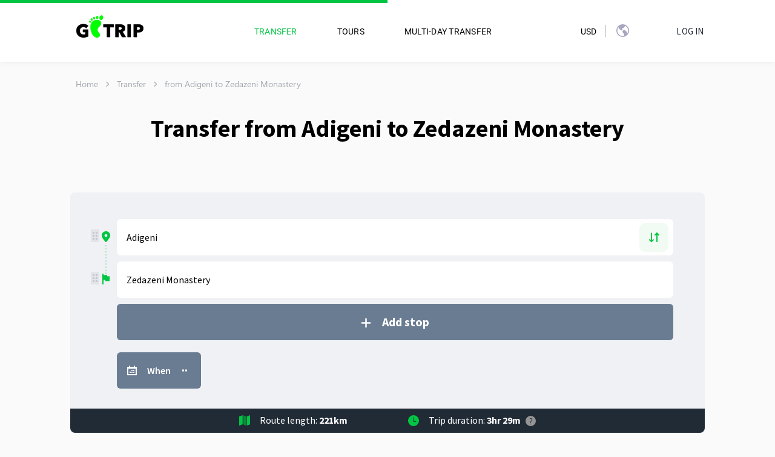

--- FILE ---
content_type: text/css; charset=UTF-8
request_url: https://gotrip.ge/_nuxt/0a92e45548ebb5108f9e.css
body_size: 223771
content:
.logo-go{max-width:131px;-o-object-fit:cover;object-fit:cover;cursor:pointer}@media (max-width:992px){.logo-go{height:unset!important;width:100%}}span[data-v-81aa24e6]{cursor:pointer}#atomic .hg-active-item[data-v-235da3ab]{color:#00c542}@media screen and (max-width:992px){.hideOnMobile{display:none}li.NavigationDropdown.dropdown.show{border:unset!important;box-shadow:unset!important}li.NavigationDropdown.dropdown .dropdown-item{padding-left:15px!important}}.NavigationDropdown.dropdown{height:32px!important;min-width:76px;border-bottom:none;border-radius:6px 6px 0 0;background:#fff}.NavigationDropdown.dropdown.show{border:1px solid rgba(196,205,213,.19)!important;box-shadow:0 7px 64px 0 rgba(0,0,0,.07)!important}.NavigationDropdown.dropdown .dropdown-toggle{display:flex!important;width:100%;justify-content:center!important}.NavigationDropdown.dropdown .dropdown-menu{position:absolute!important;min-width:auto!important;width:calc(100% + 2px)!important;left:50%!important;-webkit-transform:translateX(-50%)!important;transform:translateX(-50%)!important;border-radius:0!important;margin:0!important;border:1px solid rgba(196,205,213,.19)!important;border-top:none!important;border-radius:0 0 6px 6px!important;box-shadow:0 36px 64px 0 rgba(0,0,0,.07)!important}.NavigationDropdown.dropdown .dropdown-item{padding-left:18px!important;font-family:Source Sans Pro,"sans-serif"!important;font-size:15px!important;font-weight:400!important;letter-spacing:normal!important;color:rgba(0,0,0,.5)!important}.NavigationDropdown.dropdown .dropdown-right{box-shadow:0 7px 64px rgba(0,0,0,.07);border-radius:6px;border:1px solid rgba(196,205,213,.19)}.ModalComponent[data-v-0025e7e6]{position:fixed;padding-top:100px;left:0;top:0;width:100%;height:100%;overflow:auto;background-color:rgba(0,0,0,.4);z-index:11111111;display:flex;justify-content:center;align-items:center}.ModalComponent.mobile[data-v-0025e7e6]{padding-top:0!important;z-index:8!important}.ModalComponent.mobile .modalContent[data-v-0025e7e6]{width:100%!important;display:flex!important;flex-direction:column!important;height:calc(100vh - 50px)!important;margin-top:50px!important;border-radius:0!important}.ModalComponent.mobile .modalContent .content[data-v-0025e7e6]{display:flex!important;justify-content:center!important;align-items:center!important;width:100%!important;height:100%!important;flex-direction:column!important}.modalContent[data-v-0025e7e6]{padding:25px 20px 20px 25px;border-radius:6px;box-shadow:0 7px 20px 0 rgba(33,43,54,.09);background-color:#fff;margin-top:-10%;border-top:6px solid #00c542}.closeIcon[data-v-0025e7e6]{width:22px;height:22px;cursor:pointer;float:right}.header[data-v-0025e7e6]{height:50px}.emailCheckMarkIcon[data-v-e926d8fe]{position:absolute;right:13px;top:48px;cursor:pointer}.form-group[data-v-e926d8fe]{position:relative;display:flex;flex-direction:column;margin-bottom:25px}.content[data-v-e926d8fe]{margin-top:-43px}.title[data-v-e926d8fe]{font-family:Source Sans Pro;font-size:30px;font-weight:700;font-stretch:normal;font-style:normal;line-height:1.83;letter-spacing:normal;text-align:center;color:#00c542;margin-bottom:35px}label[data-v-e926d8fe]{font-weight:600}input[data-v-e926d8fe],label[data-v-e926d8fe]{font-family:Source Sans Pro;font-size:14px;font-stretch:normal;font-style:normal;line-height:1.29;letter-spacing:normal;text-align:left;color:#555}input[data-v-e926d8fe]{outline:unset!important;height:55px;padding:17px;border-radius:8px;border:1px solid #ecebed;background-color:#fff;font-weight:400}.forgotPassword[data-v-e926d8fe]{margin-top:-20px;font-family:Source Sans Pro;font-size:14px;font-weight:600;font-stretch:normal;font-style:normal;line-height:1.29;letter-spacing:normal;text-align:left;color:#555;cursor:pointer;transition:all .3s ease}.forgotPassword[data-v-e926d8fe]:hover{color:#333232}.actions button[data-v-e926d8fe]{width:100%;height:60px;border-radius:6px;background-color:#00c542!important;display:flex;justify-content:center;align-items:center;outline:unset!important;border:unset!important;font-family:Source Sans Pro;font-size:20px;font-weight:700;font-stretch:normal;font-style:normal;line-height:1.05;letter-spacing:normal;text-align:center;color:#fff;margin-top:35px;transition:all .3s ease;box-shadow:unset!important}.actions button[data-v-e926d8fe]:hover{background-color:#00a73d!important}.signup[data-v-e926d8fe]{margin-top:35px;font-family:Source Sans Pro;font-size:16px;font-weight:400;font-stretch:normal;font-style:normal;line-height:1.25;letter-spacing:normal;text-align:center;width:100%;color:#555;margin-bottom:20px}.signup a[data-v-e926d8fe]{cursor:pointer}.signup a[data-v-e926d8fe]:hover{color:#333232}.error-form[data-v-e926d8fe]{font-family:Source Sans Pro;color:#951515;font-size:13px}.emailCheckMarkIcon[data-v-77e1db5c]{position:absolute;right:13px;top:48px;cursor:pointer}.form-group[data-v-77e1db5c]{position:relative;display:flex;flex-direction:column;margin-bottom:25px}.content[data-v-77e1db5c]{margin-top:-43px}.title[data-v-77e1db5c]{font-family:Source Sans Pro;font-size:30px;font-weight:700;font-stretch:normal;font-style:normal;line-height:1.83;letter-spacing:normal;text-align:center;color:#00c542;margin-bottom:35px}label[data-v-77e1db5c]{font-weight:600}input[data-v-77e1db5c],label[data-v-77e1db5c]{font-family:Source Sans Pro;font-size:14px;font-stretch:normal;font-style:normal;line-height:1.29;letter-spacing:normal;text-align:left;color:#555}input[data-v-77e1db5c]{outline:unset!important;height:55px;padding:17px;border-radius:8px;border:1px solid #ecebed;background-color:#fff;font-weight:400}.forgotPassword[data-v-77e1db5c]{margin-top:-20px;font-family:Source Sans Pro;font-size:14px;font-weight:600;font-stretch:normal;font-style:normal;line-height:1.29;letter-spacing:normal;text-align:left;color:#555;cursor:pointer;transition:all .3s ease}.forgotPassword[data-v-77e1db5c]:hover{color:#333232}.actions button[data-v-77e1db5c]{width:100%;height:60px;border-radius:6px;background-color:#00c542!important;display:flex;justify-content:center;align-items:center;outline:unset!important;border:unset!important;font-family:Source Sans Pro;font-size:20px;font-weight:700;font-stretch:normal;font-style:normal;line-height:1.05;letter-spacing:normal;text-align:center;color:#fff;margin-top:35px;transition:all .3s ease;box-shadow:unset!important}.actions button[data-v-77e1db5c]:hover{background-color:#00a73d!important}.signup[data-v-77e1db5c]{margin-top:35px;font-size:16px;font-weight:400;font-stretch:normal;font-style:normal;line-height:1.25;letter-spacing:normal;text-align:center;width:100%;color:#555;margin-bottom:20px}.signup[data-v-77e1db5c],.signup a[data-v-77e1db5c]{font-family:Source Sans Pro}.signup a[data-v-77e1db5c]{transition:.3s ease;color:#00c542;cursor:pointer}.signup a[data-v-77e1db5c]:hover{color:#007427}.error-form[data-v-77e1db5c]{font-family:Source Sans Pro;color:#951515;font-size:13px}.form-group[data-v-07dca62a]{display:flex;flex-direction:column;margin-bottom:25px}.content[data-v-07dca62a]{margin-top:-43px}.title[data-v-07dca62a]{font-family:Source Sans Pro;font-size:30px;font-weight:700;font-stretch:normal;font-style:normal;line-height:1.83;letter-spacing:normal;text-align:center;color:#00c542;margin-bottom:35px}label[data-v-07dca62a]{font-weight:600}input[data-v-07dca62a],label[data-v-07dca62a]{font-family:Source Sans Pro;font-size:14px;font-stretch:normal;font-style:normal;line-height:1.29;letter-spacing:normal;text-align:left;color:#555}input[data-v-07dca62a]{outline:unset!important;height:55px;padding:17px;border-radius:8px;border:1px solid #ecebed;background-color:#fff;font-weight:400}.forgotPassword[data-v-07dca62a]{margin-top:-20px;font-family:Source Sans Pro;font-size:14px;font-weight:600;font-stretch:normal;font-style:normal;line-height:1.29;letter-spacing:normal;text-align:left;color:#555;cursor:pointer;transition:all .3s ease}.forgotPassword[data-v-07dca62a]:hover{color:#333232}.actions button[data-v-07dca62a]{width:100%;height:60px;border-radius:6px;background-color:#00c542!important;display:flex;justify-content:center;align-items:center;outline:unset!important;border:unset!important;font-family:Source Sans Pro;font-size:20px;font-weight:700;font-stretch:normal;font-style:normal;line-height:1.05;letter-spacing:normal;text-align:center;color:#fff;margin-top:35px;transition:all .3s ease;box-shadow:unset!important}.actions button[data-v-07dca62a]:hover{background-color:#00a73d!important}.signup[data-v-07dca62a]{margin-top:35px;font-size:16px;font-weight:400;font-stretch:normal;font-style:normal;line-height:1.25;letter-spacing:normal;text-align:center;width:100%;color:#555;margin-bottom:20px}.signup[data-v-07dca62a],.signup a[data-v-07dca62a]{font-family:Source Sans Pro}.signup a[data-v-07dca62a]{transition:.3s ease;color:#00c542;cursor:pointer}.signup a[data-v-07dca62a]:hover{color:#007427}.error-form[data-v-07dca62a]{font-family:Source Sans Pro;color:#951515;font-size:13px}.animatedOk[data-v-585c9e60]{display:flex;justify-content:center;align-items:center;margin-top:-39px;margin-bottom:-10px;width:100%;height:70px}.title[data-v-585c9e60]{font-size:21px;font-weight:700;text-align:center;margin-bottom:15px;width:100%}.text[data-v-585c9e60],.title[data-v-585c9e60]{font-family:Source Sans Pro;font-stretch:normal;font-style:normal;line-height:1.29;letter-spacing:normal;color:#212b36}.text[data-v-585c9e60]{font-size:14px;font-weight:400;text-align:left;margin-bottom:37px;text-align:center}.circle-loader[data-v-585c9e60]{margin-bottom:2em;border:1px solid rgba(0,0,0,.2);border-left-color:#5cb85c;-webkit-animation:loader-spin-data-v-585c9e60 1.2s linear infinite;animation:loader-spin-data-v-585c9e60 1.2s linear infinite;position:relative;display:inline-block;vertical-align:top;border-radius:50%;width:4em;height:4em}.load-complete[data-v-585c9e60]{-webkit-animation:none;animation:none;border-color:#5cb85c;transition:border .5s ease-out}.checkmark[data-v-585c9e60]{display:none}.checkmark.draw[data-v-585c9e60]:after{-webkit-animation-duration:.8s;animation-duration:.8s;-webkit-animation-timing-function:ease;animation-timing-function:ease;-webkit-animation-name:checkmark-data-v-585c9e60;animation-name:checkmark-data-v-585c9e60;-webkit-transform:scaleX(-1) rotate(135deg);transform:scaleX(-1) rotate(135deg)}.checkmark[data-v-585c9e60]:after{opacity:1;height:2em;width:1em;-webkit-transform-origin:left top;transform-origin:left top;border-right:3px solid #5cb85c;border-top:3px solid #5cb85c;content:"";left:1em;top:2em;position:absolute}@-webkit-keyframes loader-spin-data-v-585c9e60{0%{-webkit-transform:rotate(0deg);transform:rotate(0deg)}to{-webkit-transform:rotate(1turn);transform:rotate(1turn)}}@keyframes loader-spin-data-v-585c9e60{0%{-webkit-transform:rotate(0deg);transform:rotate(0deg)}to{-webkit-transform:rotate(1turn);transform:rotate(1turn)}}@-webkit-keyframes checkmark-data-v-585c9e60{0%{height:0;width:0;opacity:1}20%{height:0;width:1em;opacity:1}40%{height:2em;width:1em;opacity:1}to{height:2em;width:1em;opacity:1}}@keyframes checkmark-data-v-585c9e60{0%{height:0;width:0;opacity:1}20%{height:0;width:1em;opacity:1}40%{height:2em;width:1em;opacity:1}to{height:2em;width:1em;opacity:1}}.emailCheckMarkIcon[data-v-57328a48]{position:absolute;right:13px;top:48px;cursor:pointer}.form-group[data-v-57328a48]{position:relative;display:flex;flex-direction:column;margin-bottom:25px}.content[data-v-57328a48]{margin-top:-43px}.title[data-v-57328a48]{font-family:Source Sans Pro;font-size:30px;font-weight:700;font-stretch:normal;font-style:normal;line-height:1.83;letter-spacing:normal;text-align:center;color:#00c542;margin-bottom:35px}label[data-v-57328a48]{font-weight:600}input[data-v-57328a48],label[data-v-57328a48]{font-family:Source Sans Pro;font-size:14px;font-stretch:normal;font-style:normal;line-height:1.29;letter-spacing:normal;text-align:left;color:#555}input[data-v-57328a48]{outline:unset!important;height:55px;padding:17px;border-radius:8px;border:1px solid #ecebed;background-color:#fff;font-weight:400}.forgotPassword[data-v-57328a48]{margin-top:-20px;font-family:Source Sans Pro;font-size:14px;font-weight:600;font-stretch:normal;font-style:normal;line-height:1.29;letter-spacing:normal;text-align:left;color:#555;cursor:pointer;transition:all .3s ease}.forgotPassword[data-v-57328a48]:hover{color:#333232}.actions button[data-v-57328a48]{width:100%;height:60px;border-radius:6px;background-color:#00c542!important;display:flex;justify-content:center;align-items:center;outline:unset!important;border:unset!important;font-family:Source Sans Pro;font-size:20px;font-weight:700;font-stretch:normal;font-style:normal;line-height:1.05;letter-spacing:normal;text-align:center;color:#fff;margin-top:35px;transition:all .3s ease;box-shadow:unset!important}.actions button[data-v-57328a48]:hover{background-color:#00a73d!important}.signup[data-v-57328a48]{margin-top:35px;font-size:16px;font-weight:400;font-stretch:normal;font-style:normal;line-height:1.25;letter-spacing:normal;text-align:center;width:100%;color:#555;margin-bottom:20px}.signup[data-v-57328a48],.signup a[data-v-57328a48]{font-family:Source Sans Pro}.signup a[data-v-57328a48]{transition:.3s ease;color:#00c542;cursor:pointer}.signup a[data-v-57328a48]:hover{color:#007427}.error-form[data-v-57328a48]{font-family:Source Sans Pro;color:#951515;font-size:13px}.animatedOk[data-v-76e162df]{display:flex;justify-content:center;align-items:center;margin-top:-39px;margin-bottom:50px;width:100%;height:70px}.title[data-v-76e162df]{font-size:21px;font-weight:700;text-align:center;margin-bottom:15px;width:100%}.text[data-v-76e162df],.title[data-v-76e162df]{font-family:Source Sans Pro;font-stretch:normal;font-style:normal;line-height:1.29;letter-spacing:normal;color:#212b36}.text[data-v-76e162df]{font-size:14px;font-weight:400;text-align:left;margin-bottom:37px;text-align:center}.circle-loader[data-v-76e162df]{margin-bottom:2em;border:1px solid rgba(0,0,0,.2);border-left-color:#5cb85c;-webkit-animation:loader-spin-data-v-76e162df 1.2s linear infinite;animation:loader-spin-data-v-76e162df 1.2s linear infinite;position:relative;display:inline-block;vertical-align:top;border-radius:50%;width:4em;height:4em}.load-complete[data-v-76e162df]{-webkit-animation:none;animation:none;border-color:#5cb85c;transition:border .5s ease-out}.checkmark[data-v-76e162df]{display:none}.checkmark.draw[data-v-76e162df]:after{-webkit-animation-duration:.8s;animation-duration:.8s;-webkit-animation-timing-function:ease;animation-timing-function:ease;-webkit-animation-name:checkmark-data-v-76e162df;animation-name:checkmark-data-v-76e162df;-webkit-transform:scaleX(-1) rotate(135deg);transform:scaleX(-1) rotate(135deg)}.checkmark[data-v-76e162df]:after{opacity:1;height:2em;width:1em;-webkit-transform-origin:left top;transform-origin:left top;border-right:3px solid #5cb85c;border-top:3px solid #5cb85c;content:"";left:1em;top:2em;position:absolute}@-webkit-keyframes loader-spin-data-v-76e162df{0%{-webkit-transform:rotate(0deg);transform:rotate(0deg)}to{-webkit-transform:rotate(1turn);transform:rotate(1turn)}}@keyframes loader-spin-data-v-76e162df{0%{-webkit-transform:rotate(0deg);transform:rotate(0deg)}to{-webkit-transform:rotate(1turn);transform:rotate(1turn)}}@-webkit-keyframes checkmark-data-v-76e162df{0%{height:0;width:0;opacity:1}20%{height:0;width:1em;opacity:1}40%{height:2em;width:1em;opacity:1}to{height:2em;width:1em;opacity:1}}@keyframes checkmark-data-v-76e162df{0%{height:0;width:0;opacity:1}20%{height:0;width:1em;opacity:1}40%{height:2em;width:1em;opacity:1}to{height:2em;width:1em;opacity:1}}.loginBtn[data-v-6b2e8992]{font-family:Source Sans Pro!important;width:48px;height:17px;font-family:Roboto;font-size:15px;font-weight:400;font-stretch:normal;font-style:normal;line-height:1.21;letter-spacing:.24px;text-align:center;color:#212b36;cursor:pointer;text-transform:uppercase}.loginBtn[data-v-6b2e8992]:hover{color:rgba(33,43,54,.81961)!important}.Avatar[data-v-6b2e8992]{margin-right:17px;cursor:pointer}.Avatar[data-v-6b2e8992],.Avatar img[data-v-6b2e8992]{width:50px;height:50px;border-radius:50%}.inlogin[data-v-6b2e8992]{display:flex;justify-content:center;align-items:center}.notificationIcon[data-v-6b2e8992]{margin-right:25px;cursor:pointer}.notContent[data-v-6b2e8992]{justify-content:center;align-items:center;width:calc(100% + 24px);margin-left:-12px}.not[data-v-6b2e8992],.notContent[data-v-6b2e8992]{display:flex;flex-direction:column}.not[data-v-6b2e8992]{overflow:hidden;padding:12px 22px;margin-left:12px;width:100%;border-bottom:1px solid #f0f0f0;transition:all .3s ease;margin-right:12px;cursor:pointer}.not[data-v-6b2e8992]:hover{background-color:rgba(0,197,66,.06667)}.not.active[data-v-6b2e8992]:hover{background-color:rgba(0,197,66,.24706)}.not.active[data-v-6b2e8992]{background-color:rgba(0,197,66,.10196);border-bottom:1px solid #fff;cursor:pointer}.notMainContent[data-v-6b2e8992]{opacity:.8;font-family:Source Sans Pro;font-size:14px;font-weight:400;font-stretch:normal;font-style:normal;line-height:1.5;letter-spacing:normal;text-align:left;color:#212b36}.menu[data-v-6b2e8992]{display:flex;flex-direction:column;margin-top:15px}.notificationUnread[data-v-6b2e8992]{width:11px;height:11px;border:2px solid #f6f7f8;background-color:#00c542;position:absolute;border-radius:50%;right:23px;top:-4px}.notification[data-v-6b2e8992]{position:relative}.notHeader[data-v-6b2e8992]{justify-content:space-between;flex-direction:row;width:calc(100% + 24px);border-bottom:1px solid hsla(0,0%,43.9%,.10196);padding-bottom:12px;margin-left:-12px;padding-left:12px;padding-right:12px;margin-right:-17px!important}.notHeader[data-v-6b2e8992],.notMark[data-v-6b2e8992]{display:flex;align-items:center}.notMark[data-v-6b2e8992]{cursor:pointer;justify-content:center}.notMark[data-v-6b2e8992],.notMarkCheck[data-v-6b2e8992],.notMarkText[data-v-6b2e8992]{transition:all .3s ease}.notMark:hover .notMarkText[data-v-6b2e8992]{color:#01802b}.notMark:hover .notMarkCheck[data-v-6b2e8992]{background-color:#01802b!important}.notTitleTxt[data-v-6b2e8992]{font-weight:700;color:#212b36;margin-right:11px}.notMarkText[data-v-6b2e8992],.notTitleTxt[data-v-6b2e8992]{font-family:Source Sans Pro;font-size:14px;font-stretch:normal;font-style:normal;line-height:1.5;letter-spacing:normal;text-align:left}.notMarkText[data-v-6b2e8992]{font-weight:400;color:#00c542}.notTitle[data-v-6b2e8992]{display:flex;justify-content:space-between;align-items:center}.notTitleCount[data-v-6b2e8992]{width:21px;height:21px;background-color:#00c542;border-radius:50%;display:flex;justify-content:center;align-items:center;color:#fff}.notMainFooter[data-v-6b2e8992],.notTitleCount[data-v-6b2e8992]{font-family:Source Sans Pro;font-size:14px;font-weight:400;font-stretch:normal;font-style:normal;line-height:1.5;letter-spacing:normal;text-align:left}.notMainFooter[data-v-6b2e8992]{opacity:.4;color:#212b36;margin-top:10px}.bookingLink[data-v-6b2e8992]{color:#006cc4;cursor:pointer;transition:all .3s ease}.bookingLink[data-v-6b2e8992]:hover{text-decoration:underline;color:#005092}.menuItem[data-v-6b2e8992]{font-size:16px;line-height:1.31;color:#212b36;padding:10px 13px;border-radius:6px;background-color:#fff;opacity:.8}.menuItem[data-v-6b2e8992],.notViewAll[data-v-6b2e8992]{font-family:Source Sans Pro;font-weight:400;font-stretch:normal;font-style:normal;letter-spacing:normal;text-align:left;transition:all .3s ease;cursor:pointer}.notViewAll[data-v-6b2e8992]{display:flex;justify-content:center;align-items:center;width:calc(100% + 12px);font-size:14px;line-height:1.5;color:#00c542;margin-top:10px}.notViewAll[data-v-6b2e8992]:hover{color:#01802b}.menuItem[data-v-6b2e8992]:hover{border-radius:6px;background-color:#00c542;color:#fff;font-weight:700;opacity:1}.menuBtn[data-v-6b2e8992]{font-family:Source Sans Pro;margin-top:15px;margin-left:13px;font-size:16px;font-weight:600;font-stretch:normal;font-style:normal;line-height:1.31;letter-spacing:normal;text-align:center;color:#4d555e;border-radius:6px;border:1px solid #e4e9ec;transition:all .3s ease;cursor:pointer;padding:10px 15px;width:85px}.menuBtn[data-v-6b2e8992]:hover{background-color:#f3f3f3;color:#000}.avatarDropdown[data-v-6b2e8992]{width:245px;padding:15px;margin-left:-85px;cursor:default}.avatarDropdown[data-v-6b2e8992],.notificationDropdown[data-v-6b2e8992]{border-radius:6px;box-shadow:0 3px 20px 0 rgba(85,85,85,.14);border:1px solid #dde3e8;background-color:#fff}.notificationDropdown[data-v-6b2e8992]{width:335px;padding:12px;margin-left:-150px;margin-top:13px;position:absolute}.nameblock[data-v-6b2e8992]{width:205px;padding:13px;border-radius:6px;background-color:#f8f8f8;cursor:default}.name[data-v-6b2e8992]{font-size:16px;font-weight:700;line-height:1.25}.email[data-v-6b2e8992],.name[data-v-6b2e8992]{font-family:Source Sans Pro;font-stretch:normal;font-style:normal;letter-spacing:normal;text-align:left;color:#212b36;width:100%}.email[data-v-6b2e8992]{font-size:14px;font-weight:400;line-height:1.29;margin-top:5px}.Notification1{width:100%;padding:15px 20px;border-radius:4px;background-color:#fff;margin-bottom:20px;position:relative}.Notification1.unread{border-left:4px solid #00c542}.Notification1 .notTitle{font-family:Source Sans Pro;font-size:16px;font-weight:700;font-stretch:normal;font-style:normal;line-height:1.31;letter-spacing:normal;text-align:left;color:#212b36;margin-bottom:6px;display:flex;justify-content:space-between}.Notification1 .notText{opacity:.8;margin-bottom:15px}.Notification1 .notDate,.Notification1 .notText{font-family:Source Sans Pro;font-size:14px;font-weight:400;font-stretch:normal;font-style:normal;line-height:1.5;letter-spacing:normal;text-align:left;color:#212b36}.Notification1 .notDate{opacity:.4}.Notification1 .checkMarkSingle{width:25px;height:25px;border-radius:50%;background-color:#f6f7f8;display:flex;align-items:center;justify-content:center;cursor:pointer;transition:all .3s ease}.Notification1 .checkMarkSingle:hover{background-color:#f3f3f3}.Notification1 .bookingLink{color:#006cc4;cursor:pointer;transition:all .3s ease}.Notification1 .bookingLink:hover{text-decoration:underline;color:#005092}.descCurr{margin-right:-10px!important;margin-top:2px!important}.logoCollapse{left:11px;top:10px!important}.notificationIcon{margin-right:25px;cursor:pointer;z-index:11}.notificationUnread{width:11px;height:11px;border:2px solid #f6f7f8;background-color:#00c542;position:absolute;border-radius:50%;right:23px;top:-4px}.langDivider{display:inline-block}.collapsePorfileItem{position:relative}.notificationUnread2{width:11px;height:11px;border:2px solid #f6f7f8;background-color:#00c542;position:absolute;border-radius:50%;top:8px;left:6px}.notificationUnread2.me{left:10px}.notificationUnreadCount{width:20px;height:20px;border-radius:6px;background-color:#00c542;font-family:Source Sans Pro;font-size:11px;font-weight:600;font-stretch:normal;font-style:normal;line-height:1.82;letter-spacing:normal;text-align:left;color:#fff;display:flex;justify-content:center;align-items:center;position:absolute;right:22px}.notification{margin-top:6px;margin-left:5px;margin-right:5px;position:relative;padding:0!important;border:unset!important;border-radius:unset!important}li.NavigationDropdown.dropdown.show{background:transparent!important;border:unset!important;box-shadow:unset!important}li.NavigationDropdown.dropdown.show .dropdown-menu{border-top:1px solid rgba(196,205,213,.19)!important;border-radius:6px!important;padding-top:0!important;padding-bottom:0!important}li.NavigationDropdown.dropdown.show .dropdown-menu a{text-transform:capitalize!important;padding-top:10px!important;padding-bottom:10px!important}li.NavigationDropdown.dropdown.show .dropdown-menu a:hover{background-color:#f8f9fa;color:#00c542!important}li.desctopNav.NavigationDropdown.dropdown .dropdown-menu{width:calc(100% + 22px)!important}.langDivider{height:20px;width:1px;background:#212b36;opacity:.33;margin-top:7px}li.desctopNav.NavigationDropdown.dropdown{min-width:55px!important}.dropdownCurrency.NavigationDropdown.dropdown .dropdown-item{padding-left:24px!important}.iconGlobe:active,.iconGlobe:focus,.iconGlobe:hover,.NavigationDropdown.show .iconGlobe{background:#00c542!important}.mr-10{margin-right:10px!important}.mr-15{margin-right:-15px}@media (max-width:1100px){.mr-15{margin-right:0}}.ml-15{margin-left:-15px}@media (max-width:1100px){.ml-15{margin-left:0}}.collapseContent{flex-direction:column;position:relative}.collapseBtns{width:100%;padding-left:15px;padding-right:15px}.collapseProfile{width:270px;padding:20px 15px;border-radius:16px;background-color:#fff;display:flex;margin-bottom:15px;position:relative}.collapseProfileEdit{position:absolute;right:15px;top:15px;width:23px;height:23px;border-radius:6px;display:flex;justify-content:center;background-color:#a5a4bf;align-items:center}.collapseProfileEdit img{width:13px}.collapseProfileName{font-family:Source Sans Pro;font-size:18px;font-weight:700;font-stretch:normal;font-style:normal;line-height:1.28;letter-spacing:normal;text-align:center;color:#212b36}.collapseProfileEmail{line-height:1.29;color:#212b36}.collapseProfileEmail,.collapseRegister{font-family:Source Sans Pro;font-size:14px;font-weight:400;font-stretch:normal;font-style:normal;letter-spacing:normal;text-align:left}.collapseRegister{margin-bottom:50px;left:0;right:0;bottom:0;height:42px;border-top:1px solid #d6d7d9;line-height:2.71;color:#9da1a8;display:flex;justify-content:center;align-items:center;margin-top:50px;cursor:pointer;width:100%}.content-header{position:relative;width:100%}.content-header img{position:absolute;right:0;top:25px}.content-header h2{font-size:35px;font-weight:700;font-stretch:normal;font-style:normal;line-height:2.06;letter-spacing:normal;text-align:left;color:#212b36}.collapseProfileMenu{width:270px;border-radius:16px;background-color:#fff;padding-left:20px;padding-top:10px;margin-bottom:40px}.collapsePorfileItem{display:flex;font-family:Source Sans Pro;font-size:16px;font-weight:400;font-stretch:normal;font-style:normal;line-height:2.38;letter-spacing:normal;text-align:left;align-items:center;color:#212b36;margin-bottom:10px}.collapsePorfileItem .linkTxt{margin-left:10px}.collapseLinks{width:270px;border-radius:16px;background-color:#fff;padding-left:20px;padding-top:10px;padding-bottom:10px;margin-top:40px}.marginLeft25{margin-right:25px}.collapseLink{display:flex;font-family:Source Sans Pro;font-size:16px;font-weight:400;font-stretch:normal;font-style:normal;line-height:2.38;letter-spacing:normal;text-align:left;align-items:center;color:#212b36!important;text-decoration:unset!important}.collapseLink .linkTxt{margin-left:10px}.Avatar{margin-right:17px;cursor:pointer}.Avatar,.Avatar img{width:50px;height:50px;border-radius:50%}.collapseBtn{width:100%;height:49px;border-radius:6px;border:2px solid #00c542;background-color:#00c542;font-family:Source Sans Pro;font-size:16px;font-weight:600;font-stretch:normal;font-style:normal;line-height:2.38;letter-spacing:normal;text-align:left;color:#fff;display:flex;justify-content:center;align-items:center;margin-bottom:10px}.dropdown-toggle:after{display:none!important}.navbar-dark .navbar-toggler-icon{background-image:url("data:image/svg+xml;charset=utf-8,%3Csvg viewBox='0 0 30 30' xmlns='http://www.w3.org/2000/svg'%3E%3Cpath stroke='%23000' stroke-width='2' stroke-linecap='round' stroke-miterlimit='10' d='M4 7h22M4 15h22M4 23h22'/%3E%3C/svg%3E");margin-top:-.25rem}.NavigationDropdown .dropdown-item.lang-flag{display:flex;padding-left:.5rem!important;padding-right:.5rem!important}.NavigationDropdown .dropdown-item.lang-flag span{margin-left:6px}@media screen and (max-width:992px){.NavigationDropdown .dropdown-item.lang-flag{padding-left:6px!important;padding-right:6px!important}}.NavigationDropdown .dropdown-item:hover{background-color:#00c542;color:#fff!important}.NavigationDropdown .lang-flag{display:flex}.NavigationDropdown .lang-flag span{margin-left:6px}.selects{display:none;height:30px;margin-right:20px;z-index:1}.countryDropdown{border-color:transparent!important;margin-left:-10px}.currencyDropdown{margin-top:1px}.selectDivider{height:20px;display:block;opacity:.33;border:1px solid #212b36;margin-top:7px;margin-left:-10px}.collapseContent{opacity:0;transition:all 1s ease;overflow-y:auto;margin-top:70px!important}@media screen and (max-width:992px){.collapseContent{opacity:1;display:flex;width:100%;align-items:center;margin-top:230px}.collapseContent.login{height:100%;margin-top:75px!important}.flexBetween{display:flex;justify-content:space-between;width:100%}.mainCollapse{background:#f0f1f4!important}.lang-flag{padding:6px!important}.lang-flag img{width:20px}.hideOnMobile{display:none!important}.navContainer{justify-content:unset!important}.selects{display:flex}.NavigationScrollEl{background:#f2f2f2!important;position:fixed!important;right:0;left:0;top:0;border-bottom:1px solid #dedede;z-index:9999}.gtm-nav-logo{width:80px}.mr-15{margin-right:0}.ml-15{margin-left:0}.navbar-collapse{background-color:#fff;position:fixed;top:0;height:100%!important;z-index:9;right:0!important;width:88%!important;max-width:300px;display:flex!important;align-items:center;flex-direction:column;justify-content:center;-webkit-transform:translate(100%);transform:translate(100%);transition:-webkit-transform .3s cubic-bezier(.77,.2,.05,1);transition:transform .3s cubic-bezier(.77,.2,.05,1);transition:transform .3s cubic-bezier(.77,.2,.05,1),-webkit-transform .3s cubic-bezier(.77,.2,.05,1)}.navbar-collapse.show{-webkit-transform:translate(0);transform:translate(0)}}.currencySelect{display:flex}.bdcNew{border-color:#a5a4bf!important;width:20px}.countryDropdown,.currencyDropdown{background:transparent!important}.z11{z-index:9}.not-found[data-v-6603fdd7]{position:relative;background-repeat:no-repeat;background-position:50%;background-size:cover}.go-to-home[data-v-6603fdd7]{text-decoration:underline;bottom:7%;-webkit-transform:translate(-50%,-7%);transform:translate(-50%,-7%);font-size:24px;font-stretch:normal;line-height:2.83;letter-spacing:normal}.go-to-home[data-v-6603fdd7],.page-not-found[data-v-6603fdd7]{width:100%;text-align:center;position:absolute;left:50%;font-family:Source Sans Pro;font-style:normal;font-weight:700;color:#ffefef}.page-not-found[data-v-6603fdd7]{top:25%;-webkit-transform:translate(-50%,25%);transform:translate(-50%,25%);unicode-range:U+0370-03ff;font-size:38px}@media (max-width:991px){.go-to-home[data-v-6603fdd7],.page-not-found[data-v-6603fdd7]{font-size:22px}}.nuxt-progress{position:fixed;top:0;left:0;right:0;height:5px;width:0;opacity:1;transition:width .1s,opacity .4s;background-color:#00c542;z-index:999999}.nuxt-progress.nuxt-progress-notransition{transition:none}.nuxt-progress-failed{background-color:red}.Of\(c\){-o-object-fit:cover;object-fit:cover}.Of\(cn\){-o-object-fit:contain;object-fit:contain}.Lc\(n\){-webkit-line-clamp:none!important}.Lh-all\(us\) *{line-height:unset!important}@font-face{font-family:Roboto;font-style:normal;font-weight:100;font-stretch:100%;font-display:swap;src:url(/_nuxt/fonts/a126d0a.woff2) format("woff2");unicode-range:U+0460-052f,U+1c80-1c8a,U+20b4,U+2de0-2dff,U+a640-a69f,U+fe2e-fe2f}@font-face{font-family:Roboto;font-style:normal;font-weight:100;font-stretch:100%;font-display:swap;src:url(/_nuxt/fonts/40ee641.woff2) format("woff2");unicode-range:U+0301,U+0400-045f,U+0490-0491,U+04b0-04b1,U+2116}@font-face{font-family:Roboto;font-style:normal;font-weight:100;font-stretch:100%;font-display:swap;src:url(/_nuxt/fonts/71fe14c.woff2) format("woff2");unicode-range:U+1f??}@font-face{font-family:Roboto;font-style:normal;font-weight:100;font-stretch:100%;font-display:swap;src:url(/_nuxt/fonts/31853c4.woff2) format("woff2");unicode-range:U+0370-0377,U+037a-037f,U+0384-038a,U+038c,U+038e-03a1,U+03a3-03ff}@font-face{font-family:Roboto;font-style:normal;font-weight:100;font-stretch:100%;font-display:swap;src:url(/_nuxt/fonts/c2110c4.woff2) format("woff2");unicode-range:U+0302-0303,U+0305,U+0307-0308,U+0310,U+0312,U+0315,U+031a,U+0326-0327,U+032c,U+032f-0330,U+0332-0333,U+0338,U+033a,U+0346,U+034d,U+0391-03a1,U+03a3-03a9,U+03b1-03c9,U+03d1,U+03d5-03d6,U+03f0-03f1,U+03f4-03f5,U+2016-2017,U+2034-2038,U+203c,U+2040,U+2043,U+2047,U+2050,U+2057,U+205f,U+2070-2071,U+2074-208e,U+2090-209c,U+20d0-20dc,U+20e1,U+20e5-20ef,U+2100-2112,U+2114-2115,U+2117-2121,U+2123-214f,U+2190,U+2192,U+2194-21ae,U+21b0-21e5,U+21f1-21f2,U+21f4-2211,U+2213-2214,U+2216-22ff,U+2308-230b,U+2310,U+2319,U+231c-2321,U+2336-237a,U+237c,U+2395,U+239b-23b7,U+23d0,U+23dc-23e1,U+2474-2475,U+25af,U+25b3,U+25b7,U+25bd,U+25c1,U+25ca,U+25cc,U+25fb,U+266d-266f,U+27c0-27ff,U+2900-2aff,U+2b0e-2b11,U+2b30-2b4c,U+2bfe,U+3030,U+ff5b,U+ff5d,U+1d400-1d7ff,U+1ee??}@font-face{font-family:Roboto;font-style:normal;font-weight:100;font-stretch:100%;font-display:swap;src:url(/_nuxt/fonts/e873067.woff2) format("woff2");unicode-range:U+0001-000c,U+000e-001f,U+007f-009f,U+20dd-20e0,U+20e2-20e4,U+2150-218f,U+2190,U+2192,U+2194-2199,U+21af,U+21e6-21f0,U+21f3,U+2218-2219,U+2299,U+22c4-22c6,U+2300-243f,U+2440-244a,U+2460-24ff,U+25a0-27bf,U+28??,U+2921-2922,U+2981,U+29bf,U+29eb,U+2b??,U+4dc0-4dff,U+fff9-fffb,U+10140-1018e,U+10190-1019c,U+101a0,U+101d0-101fd,U+102e0-102fb,U+10e60-10e7e,U+1d2c0-1d2d3,U+1d2e0-1d37f,U+1f0??,U+1f100-1f1ad,U+1f1e6-1f1ff,U+1f30d-1f30f,U+1f315,U+1f31c,U+1f31e,U+1f320-1f32c,U+1f336,U+1f378,U+1f37d,U+1f382,U+1f393-1f39f,U+1f3a7-1f3a8,U+1f3ac-1f3af,U+1f3c2,U+1f3c4-1f3c6,U+1f3ca-1f3ce,U+1f3d4-1f3e0,U+1f3ed,U+1f3f1-1f3f3,U+1f3f5-1f3f7,U+1f408,U+1f415,U+1f41f,U+1f426,U+1f43f,U+1f441-1f442,U+1f444,U+1f446-1f449,U+1f44c-1f44e,U+1f453,U+1f46a,U+1f47d,U+1f4a3,U+1f4b0,U+1f4b3,U+1f4b9,U+1f4bb,U+1f4bf,U+1f4c8-1f4cb,U+1f4d6,U+1f4da,U+1f4df,U+1f4e3-1f4e6,U+1f4ea-1f4ed,U+1f4f7,U+1f4f9-1f4fb,U+1f4fd-1f4fe,U+1f503,U+1f507-1f50b,U+1f50d,U+1f512-1f513,U+1f53e-1f54a,U+1f54f-1f5fa,U+1f610,U+1f650-1f67f,U+1f687,U+1f68d,U+1f691,U+1f694,U+1f698,U+1f6ad,U+1f6b2,U+1f6b9-1f6ba,U+1f6bc,U+1f6c6-1f6cf,U+1f6d3-1f6d7,U+1f6e0-1f6ea,U+1f6f0-1f6f3,U+1f6f7-1f6fc,U+1f7??,U+1f800-1f80b,U+1f810-1f847,U+1f850-1f859,U+1f860-1f887,U+1f890-1f8ad,U+1f8b0-1f8bb,U+1f8c0-1f8c1,U+1f900-1f90b,U+1f93b,U+1f946,U+1f984,U+1f996,U+1f9e9,U+1fa00-1fa6f,U+1fa70-1fa7c,U+1fa80-1fa89,U+1fa8f-1fac6,U+1face-1fadc,U+1fadf-1fae9,U+1faf0-1faf8,U+1fb??}@font-face{font-family:Roboto;font-style:normal;font-weight:100;font-stretch:100%;font-display:swap;src:url(/_nuxt/fonts/07c6a99.woff2) format("woff2");unicode-range:U+0102-0103,U+0110-0111,U+0128-0129,U+0168-0169,U+01a0-01a1,U+01af-01b0,U+0300-0301,U+0303-0304,U+0308-0309,U+0323,U+0329,U+1ea0-1ef9,U+20ab}@font-face{font-family:Roboto;font-style:normal;font-weight:100;font-stretch:100%;font-display:swap;src:url(/_nuxt/fonts/0f1d321.woff2) format("woff2");unicode-range:U+0100-02ba,U+02bd-02c5,U+02c7-02cc,U+02ce-02d7,U+02dd-02ff,U+0304,U+0308,U+0329,U+1d00-1dbf,U+1e00-1e9f,U+1ef2-1eff,U+2020,U+20a0-20ab,U+20ad-20c0,U+2113,U+2c60-2c7f,U+a720-a7ff}@font-face{font-family:Roboto;font-style:normal;font-weight:100;font-stretch:100%;font-display:swap;src:url(/_nuxt/fonts/9a01b69.woff2) format("woff2");unicode-range:U+00??,U+0131,U+0152-0153,U+02bb-02bc,U+02c6,U+02da,U+02dc,U+0304,U+0308,U+0329,U+2000-206f,U+20ac,U+2122,U+2191,U+2193,U+2212,U+2215,U+feff,U+fffd}@font-face{font-family:Roboto;font-style:normal;font-weight:200;font-stretch:100%;font-display:swap;src:url(/_nuxt/fonts/a126d0a.woff2) format("woff2");unicode-range:U+0460-052f,U+1c80-1c8a,U+20b4,U+2de0-2dff,U+a640-a69f,U+fe2e-fe2f}@font-face{font-family:Roboto;font-style:normal;font-weight:200;font-stretch:100%;font-display:swap;src:url(/_nuxt/fonts/40ee641.woff2) format("woff2");unicode-range:U+0301,U+0400-045f,U+0490-0491,U+04b0-04b1,U+2116}@font-face{font-family:Roboto;font-style:normal;font-weight:200;font-stretch:100%;font-display:swap;src:url(/_nuxt/fonts/71fe14c.woff2) format("woff2");unicode-range:U+1f??}@font-face{font-family:Roboto;font-style:normal;font-weight:200;font-stretch:100%;font-display:swap;src:url(/_nuxt/fonts/31853c4.woff2) format("woff2");unicode-range:U+0370-0377,U+037a-037f,U+0384-038a,U+038c,U+038e-03a1,U+03a3-03ff}@font-face{font-family:Roboto;font-style:normal;font-weight:200;font-stretch:100%;font-display:swap;src:url(/_nuxt/fonts/c2110c4.woff2) format("woff2");unicode-range:U+0302-0303,U+0305,U+0307-0308,U+0310,U+0312,U+0315,U+031a,U+0326-0327,U+032c,U+032f-0330,U+0332-0333,U+0338,U+033a,U+0346,U+034d,U+0391-03a1,U+03a3-03a9,U+03b1-03c9,U+03d1,U+03d5-03d6,U+03f0-03f1,U+03f4-03f5,U+2016-2017,U+2034-2038,U+203c,U+2040,U+2043,U+2047,U+2050,U+2057,U+205f,U+2070-2071,U+2074-208e,U+2090-209c,U+20d0-20dc,U+20e1,U+20e5-20ef,U+2100-2112,U+2114-2115,U+2117-2121,U+2123-214f,U+2190,U+2192,U+2194-21ae,U+21b0-21e5,U+21f1-21f2,U+21f4-2211,U+2213-2214,U+2216-22ff,U+2308-230b,U+2310,U+2319,U+231c-2321,U+2336-237a,U+237c,U+2395,U+239b-23b7,U+23d0,U+23dc-23e1,U+2474-2475,U+25af,U+25b3,U+25b7,U+25bd,U+25c1,U+25ca,U+25cc,U+25fb,U+266d-266f,U+27c0-27ff,U+2900-2aff,U+2b0e-2b11,U+2b30-2b4c,U+2bfe,U+3030,U+ff5b,U+ff5d,U+1d400-1d7ff,U+1ee??}@font-face{font-family:Roboto;font-style:normal;font-weight:200;font-stretch:100%;font-display:swap;src:url(/_nuxt/fonts/e873067.woff2) format("woff2");unicode-range:U+0001-000c,U+000e-001f,U+007f-009f,U+20dd-20e0,U+20e2-20e4,U+2150-218f,U+2190,U+2192,U+2194-2199,U+21af,U+21e6-21f0,U+21f3,U+2218-2219,U+2299,U+22c4-22c6,U+2300-243f,U+2440-244a,U+2460-24ff,U+25a0-27bf,U+28??,U+2921-2922,U+2981,U+29bf,U+29eb,U+2b??,U+4dc0-4dff,U+fff9-fffb,U+10140-1018e,U+10190-1019c,U+101a0,U+101d0-101fd,U+102e0-102fb,U+10e60-10e7e,U+1d2c0-1d2d3,U+1d2e0-1d37f,U+1f0??,U+1f100-1f1ad,U+1f1e6-1f1ff,U+1f30d-1f30f,U+1f315,U+1f31c,U+1f31e,U+1f320-1f32c,U+1f336,U+1f378,U+1f37d,U+1f382,U+1f393-1f39f,U+1f3a7-1f3a8,U+1f3ac-1f3af,U+1f3c2,U+1f3c4-1f3c6,U+1f3ca-1f3ce,U+1f3d4-1f3e0,U+1f3ed,U+1f3f1-1f3f3,U+1f3f5-1f3f7,U+1f408,U+1f415,U+1f41f,U+1f426,U+1f43f,U+1f441-1f442,U+1f444,U+1f446-1f449,U+1f44c-1f44e,U+1f453,U+1f46a,U+1f47d,U+1f4a3,U+1f4b0,U+1f4b3,U+1f4b9,U+1f4bb,U+1f4bf,U+1f4c8-1f4cb,U+1f4d6,U+1f4da,U+1f4df,U+1f4e3-1f4e6,U+1f4ea-1f4ed,U+1f4f7,U+1f4f9-1f4fb,U+1f4fd-1f4fe,U+1f503,U+1f507-1f50b,U+1f50d,U+1f512-1f513,U+1f53e-1f54a,U+1f54f-1f5fa,U+1f610,U+1f650-1f67f,U+1f687,U+1f68d,U+1f691,U+1f694,U+1f698,U+1f6ad,U+1f6b2,U+1f6b9-1f6ba,U+1f6bc,U+1f6c6-1f6cf,U+1f6d3-1f6d7,U+1f6e0-1f6ea,U+1f6f0-1f6f3,U+1f6f7-1f6fc,U+1f7??,U+1f800-1f80b,U+1f810-1f847,U+1f850-1f859,U+1f860-1f887,U+1f890-1f8ad,U+1f8b0-1f8bb,U+1f8c0-1f8c1,U+1f900-1f90b,U+1f93b,U+1f946,U+1f984,U+1f996,U+1f9e9,U+1fa00-1fa6f,U+1fa70-1fa7c,U+1fa80-1fa89,U+1fa8f-1fac6,U+1face-1fadc,U+1fadf-1fae9,U+1faf0-1faf8,U+1fb??}@font-face{font-family:Roboto;font-style:normal;font-weight:200;font-stretch:100%;font-display:swap;src:url(/_nuxt/fonts/07c6a99.woff2) format("woff2");unicode-range:U+0102-0103,U+0110-0111,U+0128-0129,U+0168-0169,U+01a0-01a1,U+01af-01b0,U+0300-0301,U+0303-0304,U+0308-0309,U+0323,U+0329,U+1ea0-1ef9,U+20ab}@font-face{font-family:Roboto;font-style:normal;font-weight:200;font-stretch:100%;font-display:swap;src:url(/_nuxt/fonts/0f1d321.woff2) format("woff2");unicode-range:U+0100-02ba,U+02bd-02c5,U+02c7-02cc,U+02ce-02d7,U+02dd-02ff,U+0304,U+0308,U+0329,U+1d00-1dbf,U+1e00-1e9f,U+1ef2-1eff,U+2020,U+20a0-20ab,U+20ad-20c0,U+2113,U+2c60-2c7f,U+a720-a7ff}@font-face{font-family:Roboto;font-style:normal;font-weight:200;font-stretch:100%;font-display:swap;src:url(/_nuxt/fonts/9a01b69.woff2) format("woff2");unicode-range:U+00??,U+0131,U+0152-0153,U+02bb-02bc,U+02c6,U+02da,U+02dc,U+0304,U+0308,U+0329,U+2000-206f,U+20ac,U+2122,U+2191,U+2193,U+2212,U+2215,U+feff,U+fffd}@font-face{font-family:Roboto;font-style:normal;font-weight:300;font-stretch:100%;font-display:swap;src:url(/_nuxt/fonts/a126d0a.woff2) format("woff2");unicode-range:U+0460-052f,U+1c80-1c8a,U+20b4,U+2de0-2dff,U+a640-a69f,U+fe2e-fe2f}@font-face{font-family:Roboto;font-style:normal;font-weight:300;font-stretch:100%;font-display:swap;src:url(/_nuxt/fonts/40ee641.woff2) format("woff2");unicode-range:U+0301,U+0400-045f,U+0490-0491,U+04b0-04b1,U+2116}@font-face{font-family:Roboto;font-style:normal;font-weight:300;font-stretch:100%;font-display:swap;src:url(/_nuxt/fonts/71fe14c.woff2) format("woff2");unicode-range:U+1f??}@font-face{font-family:Roboto;font-style:normal;font-weight:300;font-stretch:100%;font-display:swap;src:url(/_nuxt/fonts/31853c4.woff2) format("woff2");unicode-range:U+0370-0377,U+037a-037f,U+0384-038a,U+038c,U+038e-03a1,U+03a3-03ff}@font-face{font-family:Roboto;font-style:normal;font-weight:300;font-stretch:100%;font-display:swap;src:url(/_nuxt/fonts/c2110c4.woff2) format("woff2");unicode-range:U+0302-0303,U+0305,U+0307-0308,U+0310,U+0312,U+0315,U+031a,U+0326-0327,U+032c,U+032f-0330,U+0332-0333,U+0338,U+033a,U+0346,U+034d,U+0391-03a1,U+03a3-03a9,U+03b1-03c9,U+03d1,U+03d5-03d6,U+03f0-03f1,U+03f4-03f5,U+2016-2017,U+2034-2038,U+203c,U+2040,U+2043,U+2047,U+2050,U+2057,U+205f,U+2070-2071,U+2074-208e,U+2090-209c,U+20d0-20dc,U+20e1,U+20e5-20ef,U+2100-2112,U+2114-2115,U+2117-2121,U+2123-214f,U+2190,U+2192,U+2194-21ae,U+21b0-21e5,U+21f1-21f2,U+21f4-2211,U+2213-2214,U+2216-22ff,U+2308-230b,U+2310,U+2319,U+231c-2321,U+2336-237a,U+237c,U+2395,U+239b-23b7,U+23d0,U+23dc-23e1,U+2474-2475,U+25af,U+25b3,U+25b7,U+25bd,U+25c1,U+25ca,U+25cc,U+25fb,U+266d-266f,U+27c0-27ff,U+2900-2aff,U+2b0e-2b11,U+2b30-2b4c,U+2bfe,U+3030,U+ff5b,U+ff5d,U+1d400-1d7ff,U+1ee??}@font-face{font-family:Roboto;font-style:normal;font-weight:300;font-stretch:100%;font-display:swap;src:url(/_nuxt/fonts/e873067.woff2) format("woff2");unicode-range:U+0001-000c,U+000e-001f,U+007f-009f,U+20dd-20e0,U+20e2-20e4,U+2150-218f,U+2190,U+2192,U+2194-2199,U+21af,U+21e6-21f0,U+21f3,U+2218-2219,U+2299,U+22c4-22c6,U+2300-243f,U+2440-244a,U+2460-24ff,U+25a0-27bf,U+28??,U+2921-2922,U+2981,U+29bf,U+29eb,U+2b??,U+4dc0-4dff,U+fff9-fffb,U+10140-1018e,U+10190-1019c,U+101a0,U+101d0-101fd,U+102e0-102fb,U+10e60-10e7e,U+1d2c0-1d2d3,U+1d2e0-1d37f,U+1f0??,U+1f100-1f1ad,U+1f1e6-1f1ff,U+1f30d-1f30f,U+1f315,U+1f31c,U+1f31e,U+1f320-1f32c,U+1f336,U+1f378,U+1f37d,U+1f382,U+1f393-1f39f,U+1f3a7-1f3a8,U+1f3ac-1f3af,U+1f3c2,U+1f3c4-1f3c6,U+1f3ca-1f3ce,U+1f3d4-1f3e0,U+1f3ed,U+1f3f1-1f3f3,U+1f3f5-1f3f7,U+1f408,U+1f415,U+1f41f,U+1f426,U+1f43f,U+1f441-1f442,U+1f444,U+1f446-1f449,U+1f44c-1f44e,U+1f453,U+1f46a,U+1f47d,U+1f4a3,U+1f4b0,U+1f4b3,U+1f4b9,U+1f4bb,U+1f4bf,U+1f4c8-1f4cb,U+1f4d6,U+1f4da,U+1f4df,U+1f4e3-1f4e6,U+1f4ea-1f4ed,U+1f4f7,U+1f4f9-1f4fb,U+1f4fd-1f4fe,U+1f503,U+1f507-1f50b,U+1f50d,U+1f512-1f513,U+1f53e-1f54a,U+1f54f-1f5fa,U+1f610,U+1f650-1f67f,U+1f687,U+1f68d,U+1f691,U+1f694,U+1f698,U+1f6ad,U+1f6b2,U+1f6b9-1f6ba,U+1f6bc,U+1f6c6-1f6cf,U+1f6d3-1f6d7,U+1f6e0-1f6ea,U+1f6f0-1f6f3,U+1f6f7-1f6fc,U+1f7??,U+1f800-1f80b,U+1f810-1f847,U+1f850-1f859,U+1f860-1f887,U+1f890-1f8ad,U+1f8b0-1f8bb,U+1f8c0-1f8c1,U+1f900-1f90b,U+1f93b,U+1f946,U+1f984,U+1f996,U+1f9e9,U+1fa00-1fa6f,U+1fa70-1fa7c,U+1fa80-1fa89,U+1fa8f-1fac6,U+1face-1fadc,U+1fadf-1fae9,U+1faf0-1faf8,U+1fb??}@font-face{font-family:Roboto;font-style:normal;font-weight:300;font-stretch:100%;font-display:swap;src:url(/_nuxt/fonts/07c6a99.woff2) format("woff2");unicode-range:U+0102-0103,U+0110-0111,U+0128-0129,U+0168-0169,U+01a0-01a1,U+01af-01b0,U+0300-0301,U+0303-0304,U+0308-0309,U+0323,U+0329,U+1ea0-1ef9,U+20ab}@font-face{font-family:Roboto;font-style:normal;font-weight:300;font-stretch:100%;font-display:swap;src:url(/_nuxt/fonts/0f1d321.woff2) format("woff2");unicode-range:U+0100-02ba,U+02bd-02c5,U+02c7-02cc,U+02ce-02d7,U+02dd-02ff,U+0304,U+0308,U+0329,U+1d00-1dbf,U+1e00-1e9f,U+1ef2-1eff,U+2020,U+20a0-20ab,U+20ad-20c0,U+2113,U+2c60-2c7f,U+a720-a7ff}@font-face{font-family:Roboto;font-style:normal;font-weight:300;font-stretch:100%;font-display:swap;src:url(/_nuxt/fonts/9a01b69.woff2) format("woff2");unicode-range:U+00??,U+0131,U+0152-0153,U+02bb-02bc,U+02c6,U+02da,U+02dc,U+0304,U+0308,U+0329,U+2000-206f,U+20ac,U+2122,U+2191,U+2193,U+2212,U+2215,U+feff,U+fffd}@font-face{font-family:Roboto;font-style:normal;font-weight:400;font-stretch:100%;font-display:swap;src:url(/_nuxt/fonts/a126d0a.woff2) format("woff2");unicode-range:U+0460-052f,U+1c80-1c8a,U+20b4,U+2de0-2dff,U+a640-a69f,U+fe2e-fe2f}@font-face{font-family:Roboto;font-style:normal;font-weight:400;font-stretch:100%;font-display:swap;src:url(/_nuxt/fonts/40ee641.woff2) format("woff2");unicode-range:U+0301,U+0400-045f,U+0490-0491,U+04b0-04b1,U+2116}@font-face{font-family:Roboto;font-style:normal;font-weight:400;font-stretch:100%;font-display:swap;src:url(/_nuxt/fonts/71fe14c.woff2) format("woff2");unicode-range:U+1f??}@font-face{font-family:Roboto;font-style:normal;font-weight:400;font-stretch:100%;font-display:swap;src:url(/_nuxt/fonts/31853c4.woff2) format("woff2");unicode-range:U+0370-0377,U+037a-037f,U+0384-038a,U+038c,U+038e-03a1,U+03a3-03ff}@font-face{font-family:Roboto;font-style:normal;font-weight:400;font-stretch:100%;font-display:swap;src:url(/_nuxt/fonts/c2110c4.woff2) format("woff2");unicode-range:U+0302-0303,U+0305,U+0307-0308,U+0310,U+0312,U+0315,U+031a,U+0326-0327,U+032c,U+032f-0330,U+0332-0333,U+0338,U+033a,U+0346,U+034d,U+0391-03a1,U+03a3-03a9,U+03b1-03c9,U+03d1,U+03d5-03d6,U+03f0-03f1,U+03f4-03f5,U+2016-2017,U+2034-2038,U+203c,U+2040,U+2043,U+2047,U+2050,U+2057,U+205f,U+2070-2071,U+2074-208e,U+2090-209c,U+20d0-20dc,U+20e1,U+20e5-20ef,U+2100-2112,U+2114-2115,U+2117-2121,U+2123-214f,U+2190,U+2192,U+2194-21ae,U+21b0-21e5,U+21f1-21f2,U+21f4-2211,U+2213-2214,U+2216-22ff,U+2308-230b,U+2310,U+2319,U+231c-2321,U+2336-237a,U+237c,U+2395,U+239b-23b7,U+23d0,U+23dc-23e1,U+2474-2475,U+25af,U+25b3,U+25b7,U+25bd,U+25c1,U+25ca,U+25cc,U+25fb,U+266d-266f,U+27c0-27ff,U+2900-2aff,U+2b0e-2b11,U+2b30-2b4c,U+2bfe,U+3030,U+ff5b,U+ff5d,U+1d400-1d7ff,U+1ee??}@font-face{font-family:Roboto;font-style:normal;font-weight:400;font-stretch:100%;font-display:swap;src:url(/_nuxt/fonts/e873067.woff2) format("woff2");unicode-range:U+0001-000c,U+000e-001f,U+007f-009f,U+20dd-20e0,U+20e2-20e4,U+2150-218f,U+2190,U+2192,U+2194-2199,U+21af,U+21e6-21f0,U+21f3,U+2218-2219,U+2299,U+22c4-22c6,U+2300-243f,U+2440-244a,U+2460-24ff,U+25a0-27bf,U+28??,U+2921-2922,U+2981,U+29bf,U+29eb,U+2b??,U+4dc0-4dff,U+fff9-fffb,U+10140-1018e,U+10190-1019c,U+101a0,U+101d0-101fd,U+102e0-102fb,U+10e60-10e7e,U+1d2c0-1d2d3,U+1d2e0-1d37f,U+1f0??,U+1f100-1f1ad,U+1f1e6-1f1ff,U+1f30d-1f30f,U+1f315,U+1f31c,U+1f31e,U+1f320-1f32c,U+1f336,U+1f378,U+1f37d,U+1f382,U+1f393-1f39f,U+1f3a7-1f3a8,U+1f3ac-1f3af,U+1f3c2,U+1f3c4-1f3c6,U+1f3ca-1f3ce,U+1f3d4-1f3e0,U+1f3ed,U+1f3f1-1f3f3,U+1f3f5-1f3f7,U+1f408,U+1f415,U+1f41f,U+1f426,U+1f43f,U+1f441-1f442,U+1f444,U+1f446-1f449,U+1f44c-1f44e,U+1f453,U+1f46a,U+1f47d,U+1f4a3,U+1f4b0,U+1f4b3,U+1f4b9,U+1f4bb,U+1f4bf,U+1f4c8-1f4cb,U+1f4d6,U+1f4da,U+1f4df,U+1f4e3-1f4e6,U+1f4ea-1f4ed,U+1f4f7,U+1f4f9-1f4fb,U+1f4fd-1f4fe,U+1f503,U+1f507-1f50b,U+1f50d,U+1f512-1f513,U+1f53e-1f54a,U+1f54f-1f5fa,U+1f610,U+1f650-1f67f,U+1f687,U+1f68d,U+1f691,U+1f694,U+1f698,U+1f6ad,U+1f6b2,U+1f6b9-1f6ba,U+1f6bc,U+1f6c6-1f6cf,U+1f6d3-1f6d7,U+1f6e0-1f6ea,U+1f6f0-1f6f3,U+1f6f7-1f6fc,U+1f7??,U+1f800-1f80b,U+1f810-1f847,U+1f850-1f859,U+1f860-1f887,U+1f890-1f8ad,U+1f8b0-1f8bb,U+1f8c0-1f8c1,U+1f900-1f90b,U+1f93b,U+1f946,U+1f984,U+1f996,U+1f9e9,U+1fa00-1fa6f,U+1fa70-1fa7c,U+1fa80-1fa89,U+1fa8f-1fac6,U+1face-1fadc,U+1fadf-1fae9,U+1faf0-1faf8,U+1fb??}@font-face{font-family:Roboto;font-style:normal;font-weight:400;font-stretch:100%;font-display:swap;src:url(/_nuxt/fonts/07c6a99.woff2) format("woff2");unicode-range:U+0102-0103,U+0110-0111,U+0128-0129,U+0168-0169,U+01a0-01a1,U+01af-01b0,U+0300-0301,U+0303-0304,U+0308-0309,U+0323,U+0329,U+1ea0-1ef9,U+20ab}@font-face{font-family:Roboto;font-style:normal;font-weight:400;font-stretch:100%;font-display:swap;src:url(/_nuxt/fonts/0f1d321.woff2) format("woff2");unicode-range:U+0100-02ba,U+02bd-02c5,U+02c7-02cc,U+02ce-02d7,U+02dd-02ff,U+0304,U+0308,U+0329,U+1d00-1dbf,U+1e00-1e9f,U+1ef2-1eff,U+2020,U+20a0-20ab,U+20ad-20c0,U+2113,U+2c60-2c7f,U+a720-a7ff}@font-face{font-family:Roboto;font-style:normal;font-weight:400;font-stretch:100%;font-display:swap;src:url(/_nuxt/fonts/9a01b69.woff2) format("woff2");unicode-range:U+00??,U+0131,U+0152-0153,U+02bb-02bc,U+02c6,U+02da,U+02dc,U+0304,U+0308,U+0329,U+2000-206f,U+20ac,U+2122,U+2191,U+2193,U+2212,U+2215,U+feff,U+fffd}@font-face{font-family:Roboto;font-style:normal;font-weight:500;font-stretch:100%;font-display:swap;src:url(/_nuxt/fonts/a126d0a.woff2) format("woff2");unicode-range:U+0460-052f,U+1c80-1c8a,U+20b4,U+2de0-2dff,U+a640-a69f,U+fe2e-fe2f}@font-face{font-family:Roboto;font-style:normal;font-weight:500;font-stretch:100%;font-display:swap;src:url(/_nuxt/fonts/40ee641.woff2) format("woff2");unicode-range:U+0301,U+0400-045f,U+0490-0491,U+04b0-04b1,U+2116}@font-face{font-family:Roboto;font-style:normal;font-weight:500;font-stretch:100%;font-display:swap;src:url(/_nuxt/fonts/71fe14c.woff2) format("woff2");unicode-range:U+1f??}@font-face{font-family:Roboto;font-style:normal;font-weight:500;font-stretch:100%;font-display:swap;src:url(/_nuxt/fonts/31853c4.woff2) format("woff2");unicode-range:U+0370-0377,U+037a-037f,U+0384-038a,U+038c,U+038e-03a1,U+03a3-03ff}@font-face{font-family:Roboto;font-style:normal;font-weight:500;font-stretch:100%;font-display:swap;src:url(/_nuxt/fonts/c2110c4.woff2) format("woff2");unicode-range:U+0302-0303,U+0305,U+0307-0308,U+0310,U+0312,U+0315,U+031a,U+0326-0327,U+032c,U+032f-0330,U+0332-0333,U+0338,U+033a,U+0346,U+034d,U+0391-03a1,U+03a3-03a9,U+03b1-03c9,U+03d1,U+03d5-03d6,U+03f0-03f1,U+03f4-03f5,U+2016-2017,U+2034-2038,U+203c,U+2040,U+2043,U+2047,U+2050,U+2057,U+205f,U+2070-2071,U+2074-208e,U+2090-209c,U+20d0-20dc,U+20e1,U+20e5-20ef,U+2100-2112,U+2114-2115,U+2117-2121,U+2123-214f,U+2190,U+2192,U+2194-21ae,U+21b0-21e5,U+21f1-21f2,U+21f4-2211,U+2213-2214,U+2216-22ff,U+2308-230b,U+2310,U+2319,U+231c-2321,U+2336-237a,U+237c,U+2395,U+239b-23b7,U+23d0,U+23dc-23e1,U+2474-2475,U+25af,U+25b3,U+25b7,U+25bd,U+25c1,U+25ca,U+25cc,U+25fb,U+266d-266f,U+27c0-27ff,U+2900-2aff,U+2b0e-2b11,U+2b30-2b4c,U+2bfe,U+3030,U+ff5b,U+ff5d,U+1d400-1d7ff,U+1ee??}@font-face{font-family:Roboto;font-style:normal;font-weight:500;font-stretch:100%;font-display:swap;src:url(/_nuxt/fonts/e873067.woff2) format("woff2");unicode-range:U+0001-000c,U+000e-001f,U+007f-009f,U+20dd-20e0,U+20e2-20e4,U+2150-218f,U+2190,U+2192,U+2194-2199,U+21af,U+21e6-21f0,U+21f3,U+2218-2219,U+2299,U+22c4-22c6,U+2300-243f,U+2440-244a,U+2460-24ff,U+25a0-27bf,U+28??,U+2921-2922,U+2981,U+29bf,U+29eb,U+2b??,U+4dc0-4dff,U+fff9-fffb,U+10140-1018e,U+10190-1019c,U+101a0,U+101d0-101fd,U+102e0-102fb,U+10e60-10e7e,U+1d2c0-1d2d3,U+1d2e0-1d37f,U+1f0??,U+1f100-1f1ad,U+1f1e6-1f1ff,U+1f30d-1f30f,U+1f315,U+1f31c,U+1f31e,U+1f320-1f32c,U+1f336,U+1f378,U+1f37d,U+1f382,U+1f393-1f39f,U+1f3a7-1f3a8,U+1f3ac-1f3af,U+1f3c2,U+1f3c4-1f3c6,U+1f3ca-1f3ce,U+1f3d4-1f3e0,U+1f3ed,U+1f3f1-1f3f3,U+1f3f5-1f3f7,U+1f408,U+1f415,U+1f41f,U+1f426,U+1f43f,U+1f441-1f442,U+1f444,U+1f446-1f449,U+1f44c-1f44e,U+1f453,U+1f46a,U+1f47d,U+1f4a3,U+1f4b0,U+1f4b3,U+1f4b9,U+1f4bb,U+1f4bf,U+1f4c8-1f4cb,U+1f4d6,U+1f4da,U+1f4df,U+1f4e3-1f4e6,U+1f4ea-1f4ed,U+1f4f7,U+1f4f9-1f4fb,U+1f4fd-1f4fe,U+1f503,U+1f507-1f50b,U+1f50d,U+1f512-1f513,U+1f53e-1f54a,U+1f54f-1f5fa,U+1f610,U+1f650-1f67f,U+1f687,U+1f68d,U+1f691,U+1f694,U+1f698,U+1f6ad,U+1f6b2,U+1f6b9-1f6ba,U+1f6bc,U+1f6c6-1f6cf,U+1f6d3-1f6d7,U+1f6e0-1f6ea,U+1f6f0-1f6f3,U+1f6f7-1f6fc,U+1f7??,U+1f800-1f80b,U+1f810-1f847,U+1f850-1f859,U+1f860-1f887,U+1f890-1f8ad,U+1f8b0-1f8bb,U+1f8c0-1f8c1,U+1f900-1f90b,U+1f93b,U+1f946,U+1f984,U+1f996,U+1f9e9,U+1fa00-1fa6f,U+1fa70-1fa7c,U+1fa80-1fa89,U+1fa8f-1fac6,U+1face-1fadc,U+1fadf-1fae9,U+1faf0-1faf8,U+1fb??}@font-face{font-family:Roboto;font-style:normal;font-weight:500;font-stretch:100%;font-display:swap;src:url(/_nuxt/fonts/07c6a99.woff2) format("woff2");unicode-range:U+0102-0103,U+0110-0111,U+0128-0129,U+0168-0169,U+01a0-01a1,U+01af-01b0,U+0300-0301,U+0303-0304,U+0308-0309,U+0323,U+0329,U+1ea0-1ef9,U+20ab}@font-face{font-family:Roboto;font-style:normal;font-weight:500;font-stretch:100%;font-display:swap;src:url(/_nuxt/fonts/0f1d321.woff2) format("woff2");unicode-range:U+0100-02ba,U+02bd-02c5,U+02c7-02cc,U+02ce-02d7,U+02dd-02ff,U+0304,U+0308,U+0329,U+1d00-1dbf,U+1e00-1e9f,U+1ef2-1eff,U+2020,U+20a0-20ab,U+20ad-20c0,U+2113,U+2c60-2c7f,U+a720-a7ff}@font-face{font-family:Roboto;font-style:normal;font-weight:500;font-stretch:100%;font-display:swap;src:url(/_nuxt/fonts/9a01b69.woff2) format("woff2");unicode-range:U+00??,U+0131,U+0152-0153,U+02bb-02bc,U+02c6,U+02da,U+02dc,U+0304,U+0308,U+0329,U+2000-206f,U+20ac,U+2122,U+2191,U+2193,U+2212,U+2215,U+feff,U+fffd}@font-face{font-family:Roboto;font-style:normal;font-weight:600;font-stretch:100%;font-display:swap;src:url(/_nuxt/fonts/a126d0a.woff2) format("woff2");unicode-range:U+0460-052f,U+1c80-1c8a,U+20b4,U+2de0-2dff,U+a640-a69f,U+fe2e-fe2f}@font-face{font-family:Roboto;font-style:normal;font-weight:600;font-stretch:100%;font-display:swap;src:url(/_nuxt/fonts/40ee641.woff2) format("woff2");unicode-range:U+0301,U+0400-045f,U+0490-0491,U+04b0-04b1,U+2116}@font-face{font-family:Roboto;font-style:normal;font-weight:600;font-stretch:100%;font-display:swap;src:url(/_nuxt/fonts/71fe14c.woff2) format("woff2");unicode-range:U+1f??}@font-face{font-family:Roboto;font-style:normal;font-weight:600;font-stretch:100%;font-display:swap;src:url(/_nuxt/fonts/31853c4.woff2) format("woff2");unicode-range:U+0370-0377,U+037a-037f,U+0384-038a,U+038c,U+038e-03a1,U+03a3-03ff}@font-face{font-family:Roboto;font-style:normal;font-weight:600;font-stretch:100%;font-display:swap;src:url(/_nuxt/fonts/c2110c4.woff2) format("woff2");unicode-range:U+0302-0303,U+0305,U+0307-0308,U+0310,U+0312,U+0315,U+031a,U+0326-0327,U+032c,U+032f-0330,U+0332-0333,U+0338,U+033a,U+0346,U+034d,U+0391-03a1,U+03a3-03a9,U+03b1-03c9,U+03d1,U+03d5-03d6,U+03f0-03f1,U+03f4-03f5,U+2016-2017,U+2034-2038,U+203c,U+2040,U+2043,U+2047,U+2050,U+2057,U+205f,U+2070-2071,U+2074-208e,U+2090-209c,U+20d0-20dc,U+20e1,U+20e5-20ef,U+2100-2112,U+2114-2115,U+2117-2121,U+2123-214f,U+2190,U+2192,U+2194-21ae,U+21b0-21e5,U+21f1-21f2,U+21f4-2211,U+2213-2214,U+2216-22ff,U+2308-230b,U+2310,U+2319,U+231c-2321,U+2336-237a,U+237c,U+2395,U+239b-23b7,U+23d0,U+23dc-23e1,U+2474-2475,U+25af,U+25b3,U+25b7,U+25bd,U+25c1,U+25ca,U+25cc,U+25fb,U+266d-266f,U+27c0-27ff,U+2900-2aff,U+2b0e-2b11,U+2b30-2b4c,U+2bfe,U+3030,U+ff5b,U+ff5d,U+1d400-1d7ff,U+1ee??}@font-face{font-family:Roboto;font-style:normal;font-weight:600;font-stretch:100%;font-display:swap;src:url(/_nuxt/fonts/e873067.woff2) format("woff2");unicode-range:U+0001-000c,U+000e-001f,U+007f-009f,U+20dd-20e0,U+20e2-20e4,U+2150-218f,U+2190,U+2192,U+2194-2199,U+21af,U+21e6-21f0,U+21f3,U+2218-2219,U+2299,U+22c4-22c6,U+2300-243f,U+2440-244a,U+2460-24ff,U+25a0-27bf,U+28??,U+2921-2922,U+2981,U+29bf,U+29eb,U+2b??,U+4dc0-4dff,U+fff9-fffb,U+10140-1018e,U+10190-1019c,U+101a0,U+101d0-101fd,U+102e0-102fb,U+10e60-10e7e,U+1d2c0-1d2d3,U+1d2e0-1d37f,U+1f0??,U+1f100-1f1ad,U+1f1e6-1f1ff,U+1f30d-1f30f,U+1f315,U+1f31c,U+1f31e,U+1f320-1f32c,U+1f336,U+1f378,U+1f37d,U+1f382,U+1f393-1f39f,U+1f3a7-1f3a8,U+1f3ac-1f3af,U+1f3c2,U+1f3c4-1f3c6,U+1f3ca-1f3ce,U+1f3d4-1f3e0,U+1f3ed,U+1f3f1-1f3f3,U+1f3f5-1f3f7,U+1f408,U+1f415,U+1f41f,U+1f426,U+1f43f,U+1f441-1f442,U+1f444,U+1f446-1f449,U+1f44c-1f44e,U+1f453,U+1f46a,U+1f47d,U+1f4a3,U+1f4b0,U+1f4b3,U+1f4b9,U+1f4bb,U+1f4bf,U+1f4c8-1f4cb,U+1f4d6,U+1f4da,U+1f4df,U+1f4e3-1f4e6,U+1f4ea-1f4ed,U+1f4f7,U+1f4f9-1f4fb,U+1f4fd-1f4fe,U+1f503,U+1f507-1f50b,U+1f50d,U+1f512-1f513,U+1f53e-1f54a,U+1f54f-1f5fa,U+1f610,U+1f650-1f67f,U+1f687,U+1f68d,U+1f691,U+1f694,U+1f698,U+1f6ad,U+1f6b2,U+1f6b9-1f6ba,U+1f6bc,U+1f6c6-1f6cf,U+1f6d3-1f6d7,U+1f6e0-1f6ea,U+1f6f0-1f6f3,U+1f6f7-1f6fc,U+1f7??,U+1f800-1f80b,U+1f810-1f847,U+1f850-1f859,U+1f860-1f887,U+1f890-1f8ad,U+1f8b0-1f8bb,U+1f8c0-1f8c1,U+1f900-1f90b,U+1f93b,U+1f946,U+1f984,U+1f996,U+1f9e9,U+1fa00-1fa6f,U+1fa70-1fa7c,U+1fa80-1fa89,U+1fa8f-1fac6,U+1face-1fadc,U+1fadf-1fae9,U+1faf0-1faf8,U+1fb??}@font-face{font-family:Roboto;font-style:normal;font-weight:600;font-stretch:100%;font-display:swap;src:url(/_nuxt/fonts/07c6a99.woff2) format("woff2");unicode-range:U+0102-0103,U+0110-0111,U+0128-0129,U+0168-0169,U+01a0-01a1,U+01af-01b0,U+0300-0301,U+0303-0304,U+0308-0309,U+0323,U+0329,U+1ea0-1ef9,U+20ab}@font-face{font-family:Roboto;font-style:normal;font-weight:600;font-stretch:100%;font-display:swap;src:url(/_nuxt/fonts/0f1d321.woff2) format("woff2");unicode-range:U+0100-02ba,U+02bd-02c5,U+02c7-02cc,U+02ce-02d7,U+02dd-02ff,U+0304,U+0308,U+0329,U+1d00-1dbf,U+1e00-1e9f,U+1ef2-1eff,U+2020,U+20a0-20ab,U+20ad-20c0,U+2113,U+2c60-2c7f,U+a720-a7ff}@font-face{font-family:Roboto;font-style:normal;font-weight:600;font-stretch:100%;font-display:swap;src:url(/_nuxt/fonts/9a01b69.woff2) format("woff2");unicode-range:U+00??,U+0131,U+0152-0153,U+02bb-02bc,U+02c6,U+02da,U+02dc,U+0304,U+0308,U+0329,U+2000-206f,U+20ac,U+2122,U+2191,U+2193,U+2212,U+2215,U+feff,U+fffd}@font-face{font-family:Roboto;font-style:normal;font-weight:700;font-stretch:100%;font-display:swap;src:url(/_nuxt/fonts/a126d0a.woff2) format("woff2");unicode-range:U+0460-052f,U+1c80-1c8a,U+20b4,U+2de0-2dff,U+a640-a69f,U+fe2e-fe2f}@font-face{font-family:Roboto;font-style:normal;font-weight:700;font-stretch:100%;font-display:swap;src:url(/_nuxt/fonts/40ee641.woff2) format("woff2");unicode-range:U+0301,U+0400-045f,U+0490-0491,U+04b0-04b1,U+2116}@font-face{font-family:Roboto;font-style:normal;font-weight:700;font-stretch:100%;font-display:swap;src:url(/_nuxt/fonts/71fe14c.woff2) format("woff2");unicode-range:U+1f??}@font-face{font-family:Roboto;font-style:normal;font-weight:700;font-stretch:100%;font-display:swap;src:url(/_nuxt/fonts/31853c4.woff2) format("woff2");unicode-range:U+0370-0377,U+037a-037f,U+0384-038a,U+038c,U+038e-03a1,U+03a3-03ff}@font-face{font-family:Roboto;font-style:normal;font-weight:700;font-stretch:100%;font-display:swap;src:url(/_nuxt/fonts/c2110c4.woff2) format("woff2");unicode-range:U+0302-0303,U+0305,U+0307-0308,U+0310,U+0312,U+0315,U+031a,U+0326-0327,U+032c,U+032f-0330,U+0332-0333,U+0338,U+033a,U+0346,U+034d,U+0391-03a1,U+03a3-03a9,U+03b1-03c9,U+03d1,U+03d5-03d6,U+03f0-03f1,U+03f4-03f5,U+2016-2017,U+2034-2038,U+203c,U+2040,U+2043,U+2047,U+2050,U+2057,U+205f,U+2070-2071,U+2074-208e,U+2090-209c,U+20d0-20dc,U+20e1,U+20e5-20ef,U+2100-2112,U+2114-2115,U+2117-2121,U+2123-214f,U+2190,U+2192,U+2194-21ae,U+21b0-21e5,U+21f1-21f2,U+21f4-2211,U+2213-2214,U+2216-22ff,U+2308-230b,U+2310,U+2319,U+231c-2321,U+2336-237a,U+237c,U+2395,U+239b-23b7,U+23d0,U+23dc-23e1,U+2474-2475,U+25af,U+25b3,U+25b7,U+25bd,U+25c1,U+25ca,U+25cc,U+25fb,U+266d-266f,U+27c0-27ff,U+2900-2aff,U+2b0e-2b11,U+2b30-2b4c,U+2bfe,U+3030,U+ff5b,U+ff5d,U+1d400-1d7ff,U+1ee??}@font-face{font-family:Roboto;font-style:normal;font-weight:700;font-stretch:100%;font-display:swap;src:url(/_nuxt/fonts/e873067.woff2) format("woff2");unicode-range:U+0001-000c,U+000e-001f,U+007f-009f,U+20dd-20e0,U+20e2-20e4,U+2150-218f,U+2190,U+2192,U+2194-2199,U+21af,U+21e6-21f0,U+21f3,U+2218-2219,U+2299,U+22c4-22c6,U+2300-243f,U+2440-244a,U+2460-24ff,U+25a0-27bf,U+28??,U+2921-2922,U+2981,U+29bf,U+29eb,U+2b??,U+4dc0-4dff,U+fff9-fffb,U+10140-1018e,U+10190-1019c,U+101a0,U+101d0-101fd,U+102e0-102fb,U+10e60-10e7e,U+1d2c0-1d2d3,U+1d2e0-1d37f,U+1f0??,U+1f100-1f1ad,U+1f1e6-1f1ff,U+1f30d-1f30f,U+1f315,U+1f31c,U+1f31e,U+1f320-1f32c,U+1f336,U+1f378,U+1f37d,U+1f382,U+1f393-1f39f,U+1f3a7-1f3a8,U+1f3ac-1f3af,U+1f3c2,U+1f3c4-1f3c6,U+1f3ca-1f3ce,U+1f3d4-1f3e0,U+1f3ed,U+1f3f1-1f3f3,U+1f3f5-1f3f7,U+1f408,U+1f415,U+1f41f,U+1f426,U+1f43f,U+1f441-1f442,U+1f444,U+1f446-1f449,U+1f44c-1f44e,U+1f453,U+1f46a,U+1f47d,U+1f4a3,U+1f4b0,U+1f4b3,U+1f4b9,U+1f4bb,U+1f4bf,U+1f4c8-1f4cb,U+1f4d6,U+1f4da,U+1f4df,U+1f4e3-1f4e6,U+1f4ea-1f4ed,U+1f4f7,U+1f4f9-1f4fb,U+1f4fd-1f4fe,U+1f503,U+1f507-1f50b,U+1f50d,U+1f512-1f513,U+1f53e-1f54a,U+1f54f-1f5fa,U+1f610,U+1f650-1f67f,U+1f687,U+1f68d,U+1f691,U+1f694,U+1f698,U+1f6ad,U+1f6b2,U+1f6b9-1f6ba,U+1f6bc,U+1f6c6-1f6cf,U+1f6d3-1f6d7,U+1f6e0-1f6ea,U+1f6f0-1f6f3,U+1f6f7-1f6fc,U+1f7??,U+1f800-1f80b,U+1f810-1f847,U+1f850-1f859,U+1f860-1f887,U+1f890-1f8ad,U+1f8b0-1f8bb,U+1f8c0-1f8c1,U+1f900-1f90b,U+1f93b,U+1f946,U+1f984,U+1f996,U+1f9e9,U+1fa00-1fa6f,U+1fa70-1fa7c,U+1fa80-1fa89,U+1fa8f-1fac6,U+1face-1fadc,U+1fadf-1fae9,U+1faf0-1faf8,U+1fb??}@font-face{font-family:Roboto;font-style:normal;font-weight:700;font-stretch:100%;font-display:swap;src:url(/_nuxt/fonts/07c6a99.woff2) format("woff2");unicode-range:U+0102-0103,U+0110-0111,U+0128-0129,U+0168-0169,U+01a0-01a1,U+01af-01b0,U+0300-0301,U+0303-0304,U+0308-0309,U+0323,U+0329,U+1ea0-1ef9,U+20ab}@font-face{font-family:Roboto;font-style:normal;font-weight:700;font-stretch:100%;font-display:swap;src:url(/_nuxt/fonts/0f1d321.woff2) format("woff2");unicode-range:U+0100-02ba,U+02bd-02c5,U+02c7-02cc,U+02ce-02d7,U+02dd-02ff,U+0304,U+0308,U+0329,U+1d00-1dbf,U+1e00-1e9f,U+1ef2-1eff,U+2020,U+20a0-20ab,U+20ad-20c0,U+2113,U+2c60-2c7f,U+a720-a7ff}@font-face{font-family:Roboto;font-style:normal;font-weight:700;font-stretch:100%;font-display:swap;src:url(/_nuxt/fonts/9a01b69.woff2) format("woff2");unicode-range:U+00??,U+0131,U+0152-0153,U+02bb-02bc,U+02c6,U+02da,U+02dc,U+0304,U+0308,U+0329,U+2000-206f,U+20ac,U+2122,U+2191,U+2193,U+2212,U+2215,U+feff,U+fffd}@font-face{font-family:Roboto;font-style:normal;font-weight:800;font-stretch:100%;font-display:swap;src:url(/_nuxt/fonts/a126d0a.woff2) format("woff2");unicode-range:U+0460-052f,U+1c80-1c8a,U+20b4,U+2de0-2dff,U+a640-a69f,U+fe2e-fe2f}@font-face{font-family:Roboto;font-style:normal;font-weight:800;font-stretch:100%;font-display:swap;src:url(/_nuxt/fonts/40ee641.woff2) format("woff2");unicode-range:U+0301,U+0400-045f,U+0490-0491,U+04b0-04b1,U+2116}@font-face{font-family:Roboto;font-style:normal;font-weight:800;font-stretch:100%;font-display:swap;src:url(/_nuxt/fonts/71fe14c.woff2) format("woff2");unicode-range:U+1f??}@font-face{font-family:Roboto;font-style:normal;font-weight:800;font-stretch:100%;font-display:swap;src:url(/_nuxt/fonts/31853c4.woff2) format("woff2");unicode-range:U+0370-0377,U+037a-037f,U+0384-038a,U+038c,U+038e-03a1,U+03a3-03ff}@font-face{font-family:Roboto;font-style:normal;font-weight:800;font-stretch:100%;font-display:swap;src:url(/_nuxt/fonts/c2110c4.woff2) format("woff2");unicode-range:U+0302-0303,U+0305,U+0307-0308,U+0310,U+0312,U+0315,U+031a,U+0326-0327,U+032c,U+032f-0330,U+0332-0333,U+0338,U+033a,U+0346,U+034d,U+0391-03a1,U+03a3-03a9,U+03b1-03c9,U+03d1,U+03d5-03d6,U+03f0-03f1,U+03f4-03f5,U+2016-2017,U+2034-2038,U+203c,U+2040,U+2043,U+2047,U+2050,U+2057,U+205f,U+2070-2071,U+2074-208e,U+2090-209c,U+20d0-20dc,U+20e1,U+20e5-20ef,U+2100-2112,U+2114-2115,U+2117-2121,U+2123-214f,U+2190,U+2192,U+2194-21ae,U+21b0-21e5,U+21f1-21f2,U+21f4-2211,U+2213-2214,U+2216-22ff,U+2308-230b,U+2310,U+2319,U+231c-2321,U+2336-237a,U+237c,U+2395,U+239b-23b7,U+23d0,U+23dc-23e1,U+2474-2475,U+25af,U+25b3,U+25b7,U+25bd,U+25c1,U+25ca,U+25cc,U+25fb,U+266d-266f,U+27c0-27ff,U+2900-2aff,U+2b0e-2b11,U+2b30-2b4c,U+2bfe,U+3030,U+ff5b,U+ff5d,U+1d400-1d7ff,U+1ee??}@font-face{font-family:Roboto;font-style:normal;font-weight:800;font-stretch:100%;font-display:swap;src:url(/_nuxt/fonts/e873067.woff2) format("woff2");unicode-range:U+0001-000c,U+000e-001f,U+007f-009f,U+20dd-20e0,U+20e2-20e4,U+2150-218f,U+2190,U+2192,U+2194-2199,U+21af,U+21e6-21f0,U+21f3,U+2218-2219,U+2299,U+22c4-22c6,U+2300-243f,U+2440-244a,U+2460-24ff,U+25a0-27bf,U+28??,U+2921-2922,U+2981,U+29bf,U+29eb,U+2b??,U+4dc0-4dff,U+fff9-fffb,U+10140-1018e,U+10190-1019c,U+101a0,U+101d0-101fd,U+102e0-102fb,U+10e60-10e7e,U+1d2c0-1d2d3,U+1d2e0-1d37f,U+1f0??,U+1f100-1f1ad,U+1f1e6-1f1ff,U+1f30d-1f30f,U+1f315,U+1f31c,U+1f31e,U+1f320-1f32c,U+1f336,U+1f378,U+1f37d,U+1f382,U+1f393-1f39f,U+1f3a7-1f3a8,U+1f3ac-1f3af,U+1f3c2,U+1f3c4-1f3c6,U+1f3ca-1f3ce,U+1f3d4-1f3e0,U+1f3ed,U+1f3f1-1f3f3,U+1f3f5-1f3f7,U+1f408,U+1f415,U+1f41f,U+1f426,U+1f43f,U+1f441-1f442,U+1f444,U+1f446-1f449,U+1f44c-1f44e,U+1f453,U+1f46a,U+1f47d,U+1f4a3,U+1f4b0,U+1f4b3,U+1f4b9,U+1f4bb,U+1f4bf,U+1f4c8-1f4cb,U+1f4d6,U+1f4da,U+1f4df,U+1f4e3-1f4e6,U+1f4ea-1f4ed,U+1f4f7,U+1f4f9-1f4fb,U+1f4fd-1f4fe,U+1f503,U+1f507-1f50b,U+1f50d,U+1f512-1f513,U+1f53e-1f54a,U+1f54f-1f5fa,U+1f610,U+1f650-1f67f,U+1f687,U+1f68d,U+1f691,U+1f694,U+1f698,U+1f6ad,U+1f6b2,U+1f6b9-1f6ba,U+1f6bc,U+1f6c6-1f6cf,U+1f6d3-1f6d7,U+1f6e0-1f6ea,U+1f6f0-1f6f3,U+1f6f7-1f6fc,U+1f7??,U+1f800-1f80b,U+1f810-1f847,U+1f850-1f859,U+1f860-1f887,U+1f890-1f8ad,U+1f8b0-1f8bb,U+1f8c0-1f8c1,U+1f900-1f90b,U+1f93b,U+1f946,U+1f984,U+1f996,U+1f9e9,U+1fa00-1fa6f,U+1fa70-1fa7c,U+1fa80-1fa89,U+1fa8f-1fac6,U+1face-1fadc,U+1fadf-1fae9,U+1faf0-1faf8,U+1fb??}@font-face{font-family:Roboto;font-style:normal;font-weight:800;font-stretch:100%;font-display:swap;src:url(/_nuxt/fonts/07c6a99.woff2) format("woff2");unicode-range:U+0102-0103,U+0110-0111,U+0128-0129,U+0168-0169,U+01a0-01a1,U+01af-01b0,U+0300-0301,U+0303-0304,U+0308-0309,U+0323,U+0329,U+1ea0-1ef9,U+20ab}@font-face{font-family:Roboto;font-style:normal;font-weight:800;font-stretch:100%;font-display:swap;src:url(/_nuxt/fonts/0f1d321.woff2) format("woff2");unicode-range:U+0100-02ba,U+02bd-02c5,U+02c7-02cc,U+02ce-02d7,U+02dd-02ff,U+0304,U+0308,U+0329,U+1d00-1dbf,U+1e00-1e9f,U+1ef2-1eff,U+2020,U+20a0-20ab,U+20ad-20c0,U+2113,U+2c60-2c7f,U+a720-a7ff}@font-face{font-family:Roboto;font-style:normal;font-weight:800;font-stretch:100%;font-display:swap;src:url(/_nuxt/fonts/9a01b69.woff2) format("woff2");unicode-range:U+00??,U+0131,U+0152-0153,U+02bb-02bc,U+02c6,U+02da,U+02dc,U+0304,U+0308,U+0329,U+2000-206f,U+20ac,U+2122,U+2191,U+2193,U+2212,U+2215,U+feff,U+fffd}@font-face{font-family:Roboto;font-style:normal;font-weight:900;font-stretch:100%;font-display:swap;src:url(/_nuxt/fonts/a126d0a.woff2) format("woff2");unicode-range:U+0460-052f,U+1c80-1c8a,U+20b4,U+2de0-2dff,U+a640-a69f,U+fe2e-fe2f}@font-face{font-family:Roboto;font-style:normal;font-weight:900;font-stretch:100%;font-display:swap;src:url(/_nuxt/fonts/40ee641.woff2) format("woff2");unicode-range:U+0301,U+0400-045f,U+0490-0491,U+04b0-04b1,U+2116}@font-face{font-family:Roboto;font-style:normal;font-weight:900;font-stretch:100%;font-display:swap;src:url(/_nuxt/fonts/71fe14c.woff2) format("woff2");unicode-range:U+1f??}@font-face{font-family:Roboto;font-style:normal;font-weight:900;font-stretch:100%;font-display:swap;src:url(/_nuxt/fonts/31853c4.woff2) format("woff2");unicode-range:U+0370-0377,U+037a-037f,U+0384-038a,U+038c,U+038e-03a1,U+03a3-03ff}@font-face{font-family:Roboto;font-style:normal;font-weight:900;font-stretch:100%;font-display:swap;src:url(/_nuxt/fonts/c2110c4.woff2) format("woff2");unicode-range:U+0302-0303,U+0305,U+0307-0308,U+0310,U+0312,U+0315,U+031a,U+0326-0327,U+032c,U+032f-0330,U+0332-0333,U+0338,U+033a,U+0346,U+034d,U+0391-03a1,U+03a3-03a9,U+03b1-03c9,U+03d1,U+03d5-03d6,U+03f0-03f1,U+03f4-03f5,U+2016-2017,U+2034-2038,U+203c,U+2040,U+2043,U+2047,U+2050,U+2057,U+205f,U+2070-2071,U+2074-208e,U+2090-209c,U+20d0-20dc,U+20e1,U+20e5-20ef,U+2100-2112,U+2114-2115,U+2117-2121,U+2123-214f,U+2190,U+2192,U+2194-21ae,U+21b0-21e5,U+21f1-21f2,U+21f4-2211,U+2213-2214,U+2216-22ff,U+2308-230b,U+2310,U+2319,U+231c-2321,U+2336-237a,U+237c,U+2395,U+239b-23b7,U+23d0,U+23dc-23e1,U+2474-2475,U+25af,U+25b3,U+25b7,U+25bd,U+25c1,U+25ca,U+25cc,U+25fb,U+266d-266f,U+27c0-27ff,U+2900-2aff,U+2b0e-2b11,U+2b30-2b4c,U+2bfe,U+3030,U+ff5b,U+ff5d,U+1d400-1d7ff,U+1ee??}@font-face{font-family:Roboto;font-style:normal;font-weight:900;font-stretch:100%;font-display:swap;src:url(/_nuxt/fonts/e873067.woff2) format("woff2");unicode-range:U+0001-000c,U+000e-001f,U+007f-009f,U+20dd-20e0,U+20e2-20e4,U+2150-218f,U+2190,U+2192,U+2194-2199,U+21af,U+21e6-21f0,U+21f3,U+2218-2219,U+2299,U+22c4-22c6,U+2300-243f,U+2440-244a,U+2460-24ff,U+25a0-27bf,U+28??,U+2921-2922,U+2981,U+29bf,U+29eb,U+2b??,U+4dc0-4dff,U+fff9-fffb,U+10140-1018e,U+10190-1019c,U+101a0,U+101d0-101fd,U+102e0-102fb,U+10e60-10e7e,U+1d2c0-1d2d3,U+1d2e0-1d37f,U+1f0??,U+1f100-1f1ad,U+1f1e6-1f1ff,U+1f30d-1f30f,U+1f315,U+1f31c,U+1f31e,U+1f320-1f32c,U+1f336,U+1f378,U+1f37d,U+1f382,U+1f393-1f39f,U+1f3a7-1f3a8,U+1f3ac-1f3af,U+1f3c2,U+1f3c4-1f3c6,U+1f3ca-1f3ce,U+1f3d4-1f3e0,U+1f3ed,U+1f3f1-1f3f3,U+1f3f5-1f3f7,U+1f408,U+1f415,U+1f41f,U+1f426,U+1f43f,U+1f441-1f442,U+1f444,U+1f446-1f449,U+1f44c-1f44e,U+1f453,U+1f46a,U+1f47d,U+1f4a3,U+1f4b0,U+1f4b3,U+1f4b9,U+1f4bb,U+1f4bf,U+1f4c8-1f4cb,U+1f4d6,U+1f4da,U+1f4df,U+1f4e3-1f4e6,U+1f4ea-1f4ed,U+1f4f7,U+1f4f9-1f4fb,U+1f4fd-1f4fe,U+1f503,U+1f507-1f50b,U+1f50d,U+1f512-1f513,U+1f53e-1f54a,U+1f54f-1f5fa,U+1f610,U+1f650-1f67f,U+1f687,U+1f68d,U+1f691,U+1f694,U+1f698,U+1f6ad,U+1f6b2,U+1f6b9-1f6ba,U+1f6bc,U+1f6c6-1f6cf,U+1f6d3-1f6d7,U+1f6e0-1f6ea,U+1f6f0-1f6f3,U+1f6f7-1f6fc,U+1f7??,U+1f800-1f80b,U+1f810-1f847,U+1f850-1f859,U+1f860-1f887,U+1f890-1f8ad,U+1f8b0-1f8bb,U+1f8c0-1f8c1,U+1f900-1f90b,U+1f93b,U+1f946,U+1f984,U+1f996,U+1f9e9,U+1fa00-1fa6f,U+1fa70-1fa7c,U+1fa80-1fa89,U+1fa8f-1fac6,U+1face-1fadc,U+1fadf-1fae9,U+1faf0-1faf8,U+1fb??}@font-face{font-family:Roboto;font-style:normal;font-weight:900;font-stretch:100%;font-display:swap;src:url(/_nuxt/fonts/07c6a99.woff2) format("woff2");unicode-range:U+0102-0103,U+0110-0111,U+0128-0129,U+0168-0169,U+01a0-01a1,U+01af-01b0,U+0300-0301,U+0303-0304,U+0308-0309,U+0323,U+0329,U+1ea0-1ef9,U+20ab}@font-face{font-family:Roboto;font-style:normal;font-weight:900;font-stretch:100%;font-display:swap;src:url(/_nuxt/fonts/0f1d321.woff2) format("woff2");unicode-range:U+0100-02ba,U+02bd-02c5,U+02c7-02cc,U+02ce-02d7,U+02dd-02ff,U+0304,U+0308,U+0329,U+1d00-1dbf,U+1e00-1e9f,U+1ef2-1eff,U+2020,U+20a0-20ab,U+20ad-20c0,U+2113,U+2c60-2c7f,U+a720-a7ff}@font-face{font-family:Roboto;font-style:normal;font-weight:900;font-stretch:100%;font-display:swap;src:url(/_nuxt/fonts/9a01b69.woff2) format("woff2");unicode-range:U+00??,U+0131,U+0152-0153,U+02bb-02bc,U+02c6,U+02da,U+02dc,U+0304,U+0308,U+0329,U+2000-206f,U+20ac,U+2122,U+2191,U+2193,U+2212,U+2215,U+feff,U+fffd}@font-face{font-family:Source Sans Pro;font-style:normal;font-weight:300;font-display:swap;src:url(/_nuxt/fonts/1842910.woff2) format("woff2");unicode-range:U+0460-052f,U+1c80-1c8a,U+20b4,U+2de0-2dff,U+a640-a69f,U+fe2e-fe2f}@font-face{font-family:Source Sans Pro;font-style:normal;font-weight:300;font-display:swap;src:url(/_nuxt/fonts/34144ab.woff2) format("woff2");unicode-range:U+0301,U+0400-045f,U+0490-0491,U+04b0-04b1,U+2116}@font-face{font-family:Source Sans Pro;font-style:normal;font-weight:300;font-display:swap;src:url(/_nuxt/fonts/ada638e.woff2) format("woff2");unicode-range:U+1f??}@font-face{font-family:Source Sans Pro;font-style:normal;font-weight:300;font-display:swap;src:url(/_nuxt/fonts/7ee9401.woff2) format("woff2");unicode-range:U+0370-0377,U+037a-037f,U+0384-038a,U+038c,U+038e-03a1,U+03a3-03ff}@font-face{font-family:Source Sans Pro;font-style:normal;font-weight:300;font-display:swap;src:url(/_nuxt/fonts/94be439.woff2) format("woff2");unicode-range:U+0102-0103,U+0110-0111,U+0128-0129,U+0168-0169,U+01a0-01a1,U+01af-01b0,U+0300-0301,U+0303-0304,U+0308-0309,U+0323,U+0329,U+1ea0-1ef9,U+20ab}@font-face{font-family:Source Sans Pro;font-style:normal;font-weight:300;font-display:swap;src:url(/_nuxt/fonts/6bd73b0.woff2) format("woff2");unicode-range:U+0100-02ba,U+02bd-02c5,U+02c7-02cc,U+02ce-02d7,U+02dd-02ff,U+0304,U+0308,U+0329,U+1d00-1dbf,U+1e00-1e9f,U+1ef2-1eff,U+2020,U+20a0-20ab,U+20ad-20c0,U+2113,U+2c60-2c7f,U+a720-a7ff}@font-face{font-family:Source Sans Pro;font-style:normal;font-weight:300;font-display:swap;src:url(/_nuxt/fonts/c37aa11.woff2) format("woff2");unicode-range:U+00??,U+0131,U+0152-0153,U+02bb-02bc,U+02c6,U+02da,U+02dc,U+0304,U+0308,U+0329,U+2000-206f,U+20ac,U+2122,U+2191,U+2193,U+2212,U+2215,U+feff,U+fffd}@font-face{font-family:Source Sans Pro;font-style:normal;font-weight:400;font-display:swap;src:url(/_nuxt/fonts/08fd906.woff2) format("woff2");unicode-range:U+0460-052f,U+1c80-1c8a,U+20b4,U+2de0-2dff,U+a640-a69f,U+fe2e-fe2f}@font-face{font-family:Source Sans Pro;font-style:normal;font-weight:400;font-display:swap;src:url(/_nuxt/fonts/c73de61.woff2) format("woff2");unicode-range:U+0301,U+0400-045f,U+0490-0491,U+04b0-04b1,U+2116}@font-face{font-family:Source Sans Pro;font-style:normal;font-weight:400;font-display:swap;src:url(/_nuxt/fonts/b540908.woff2) format("woff2");unicode-range:U+1f??}@font-face{font-family:Source Sans Pro;font-style:normal;font-weight:400;font-display:swap;src:url(/_nuxt/fonts/53f5cd8.woff2) format("woff2");unicode-range:U+0370-0377,U+037a-037f,U+0384-038a,U+038c,U+038e-03a1,U+03a3-03ff}@font-face{font-family:Source Sans Pro;font-style:normal;font-weight:400;font-display:swap;src:url(/_nuxt/fonts/312a313.woff2) format("woff2");unicode-range:U+0102-0103,U+0110-0111,U+0128-0129,U+0168-0169,U+01a0-01a1,U+01af-01b0,U+0300-0301,U+0303-0304,U+0308-0309,U+0323,U+0329,U+1ea0-1ef9,U+20ab}@font-face{font-family:Source Sans Pro;font-style:normal;font-weight:400;font-display:swap;src:url(/_nuxt/fonts/f5ede6f.woff2) format("woff2");unicode-range:U+0100-02ba,U+02bd-02c5,U+02c7-02cc,U+02ce-02d7,U+02dd-02ff,U+0304,U+0308,U+0329,U+1d00-1dbf,U+1e00-1e9f,U+1ef2-1eff,U+2020,U+20a0-20ab,U+20ad-20c0,U+2113,U+2c60-2c7f,U+a720-a7ff}@font-face{font-family:Source Sans Pro;font-style:normal;font-weight:400;font-display:swap;src:url(/_nuxt/fonts/a870ee3.woff2) format("woff2");unicode-range:U+00??,U+0131,U+0152-0153,U+02bb-02bc,U+02c6,U+02da,U+02dc,U+0304,U+0308,U+0329,U+2000-206f,U+20ac,U+2122,U+2191,U+2193,U+2212,U+2215,U+feff,U+fffd}@font-face{font-family:Source Sans Pro;font-style:normal;font-weight:600;font-display:swap;src:url(/_nuxt/fonts/37e011c.woff2) format("woff2");unicode-range:U+0460-052f,U+1c80-1c8a,U+20b4,U+2de0-2dff,U+a640-a69f,U+fe2e-fe2f}@font-face{font-family:Source Sans Pro;font-style:normal;font-weight:600;font-display:swap;src:url(/_nuxt/fonts/05a7fb6.woff2) format("woff2");unicode-range:U+0301,U+0400-045f,U+0490-0491,U+04b0-04b1,U+2116}@font-face{font-family:Source Sans Pro;font-style:normal;font-weight:600;font-display:swap;src:url(/_nuxt/fonts/8e747ae.woff2) format("woff2");unicode-range:U+1f??}@font-face{font-family:Source Sans Pro;font-style:normal;font-weight:600;font-display:swap;src:url(/_nuxt/fonts/f59f8fe.woff2) format("woff2");unicode-range:U+0370-0377,U+037a-037f,U+0384-038a,U+038c,U+038e-03a1,U+03a3-03ff}@font-face{font-family:Source Sans Pro;font-style:normal;font-weight:600;font-display:swap;src:url(/_nuxt/fonts/95ff35a.woff2) format("woff2");unicode-range:U+0102-0103,U+0110-0111,U+0128-0129,U+0168-0169,U+01a0-01a1,U+01af-01b0,U+0300-0301,U+0303-0304,U+0308-0309,U+0323,U+0329,U+1ea0-1ef9,U+20ab}@font-face{font-family:Source Sans Pro;font-style:normal;font-weight:600;font-display:swap;src:url(/_nuxt/fonts/dcc39b1.woff2) format("woff2");unicode-range:U+0100-02ba,U+02bd-02c5,U+02c7-02cc,U+02ce-02d7,U+02dd-02ff,U+0304,U+0308,U+0329,U+1d00-1dbf,U+1e00-1e9f,U+1ef2-1eff,U+2020,U+20a0-20ab,U+20ad-20c0,U+2113,U+2c60-2c7f,U+a720-a7ff}@font-face{font-family:Source Sans Pro;font-style:normal;font-weight:600;font-display:swap;src:url(/_nuxt/fonts/f3123e8.woff2) format("woff2");unicode-range:U+00??,U+0131,U+0152-0153,U+02bb-02bc,U+02c6,U+02da,U+02dc,U+0304,U+0308,U+0329,U+2000-206f,U+20ac,U+2122,U+2191,U+2193,U+2212,U+2215,U+feff,U+fffd}@font-face{font-family:Source Sans Pro;font-style:normal;font-weight:700;font-display:swap;src:url(/_nuxt/fonts/faca027.woff2) format("woff2");unicode-range:U+0460-052f,U+1c80-1c8a,U+20b4,U+2de0-2dff,U+a640-a69f,U+fe2e-fe2f}@font-face{font-family:Source Sans Pro;font-style:normal;font-weight:700;font-display:swap;src:url(/_nuxt/fonts/e01fad7.woff2) format("woff2");unicode-range:U+0301,U+0400-045f,U+0490-0491,U+04b0-04b1,U+2116}@font-face{font-family:Source Sans Pro;font-style:normal;font-weight:700;font-display:swap;src:url(/_nuxt/fonts/0b018a4.woff2) format("woff2");unicode-range:U+1f??}@font-face{font-family:Source Sans Pro;font-style:normal;font-weight:700;font-display:swap;src:url(/_nuxt/fonts/1cf800e.woff2) format("woff2");unicode-range:U+0370-0377,U+037a-037f,U+0384-038a,U+038c,U+038e-03a1,U+03a3-03ff}@font-face{font-family:Source Sans Pro;font-style:normal;font-weight:700;font-display:swap;src:url(/_nuxt/fonts/6ad5bf0.woff2) format("woff2");unicode-range:U+0102-0103,U+0110-0111,U+0128-0129,U+0168-0169,U+01a0-01a1,U+01af-01b0,U+0300-0301,U+0303-0304,U+0308-0309,U+0323,U+0329,U+1ea0-1ef9,U+20ab}@font-face{font-family:Source Sans Pro;font-style:normal;font-weight:700;font-display:swap;src:url(/_nuxt/fonts/dff4fcd.woff2) format("woff2");unicode-range:U+0100-02ba,U+02bd-02c5,U+02c7-02cc,U+02ce-02d7,U+02dd-02ff,U+0304,U+0308,U+0329,U+1d00-1dbf,U+1e00-1e9f,U+1ef2-1eff,U+2020,U+20a0-20ab,U+20ad-20c0,U+2113,U+2c60-2c7f,U+a720-a7ff}@font-face{font-family:Source Sans Pro;font-style:normal;font-weight:700;font-display:swap;src:url(/_nuxt/fonts/b8be966.woff2) format("woff2");unicode-range:U+00??,U+0131,U+0152-0153,U+02bb-02bc,U+02c6,U+02da,U+02dc,U+0304,U+0308,U+0329,U+2000-206f,U+20ac,U+2122,U+2191,U+2193,U+2212,U+2215,U+feff,U+fffd}body{background-color:#fafafb!important}@media screen and (max-width:992px){body{margin-top:50px!important}}@font-face{font-family:PTSans-Bold;font-style:normal;font-display:swap;src:url(/_nuxt/fonts/7ce12ca.ttf) format("woff2")}@font-face{font-family:PTSans-BoldItalic;font-style:normal;font-display:swap;src:url(/_nuxt/fonts/fcb302c.ttf) format("woff2")}@font-face{font-family:PTSans-Italic;font-style:normal;font-display:swap;src:url(/_nuxt/fonts/757eced.ttf) format("woff2")}@font-face{font-family:PTSans-Regular;font-style:normal;font-display:swap;src:url(/_nuxt/fonts/5b127e9.ttf) format("woff2")}@font-face{font-family:Segoe UI;font-style:normal;font-display:swap;src:url(/_nuxt/fonts/0e7e9a9.ttf) format("woff2")}@font-face{font-family:Segoe UI Bold;font-style:normal;font-display:swap;src:url(/_nuxt/fonts/65099f9.ttf) format("woff2")}@font-face{font-family:Segoe UI Italic;font-style:normal;font-display:swap;src:url(/_nuxt/fonts/5eb716e.ttf) format("woff2")}@font-face{font-family:Segoe UI Bold Italic;font-style:normal;font-display:swap;src:url(/_nuxt/fonts/676a120.ttf) format("woff2")}

/*!
 * Bootstrap v4.3.1 (https://getbootstrap.com/)
 * Copyright 2011-2019 The Bootstrap Authors
 * Copyright 2011-2019 Twitter, Inc.
 * Licensed under MIT (https://github.com/twbs/bootstrap/blob/master/LICENSE)
 */:root{--blue:#007bff;--indigo:#6610f2;--purple:#6f42c1;--pink:#e83e8c;--red:#dc3545;--orange:#fd7e14;--yellow:#ffc107;--green:#28a745;--teal:#20c997;--cyan:#17a2b8;--white:#fff;--gray:#6c757d;--gray-dark:#343a40;--primary:#007bff;--secondary:#6c757d;--success:#28a745;--info:#17a2b8;--warning:#ffc107;--danger:#dc3545;--light:#f8f9fa;--dark:#343a40;--breakpoint-xs:0;--breakpoint-sm:576px;--breakpoint-md:768px;--breakpoint-lg:992px;--breakpoint-xl:1200px;--font-family-sans-serif:-apple-system,BlinkMacSystemFont,"Segoe UI",Roboto,"Helvetica Neue",Arial,"Noto Sans",sans-serif,"Apple Color Emoji","Segoe UI Emoji","Segoe UI Symbol","Noto Color Emoji";--font-family-monospace:SFMono-Regular,Menlo,Monaco,Consolas,"Liberation Mono","Courier New",monospace}*,:after,:before{box-sizing:border-box}html{font-family:sans-serif;line-height:1.15;-webkit-text-size-adjust:100%;-webkit-tap-highlight-color:rgba(0,0,0,0)}article,aside,figcaption,figure,footer,header,hgroup,main,nav,section{display:block}body{margin:0;font-family:-apple-system,BlinkMacSystemFont,Segoe UI,Roboto,Helvetica Neue,Arial,Noto Sans,sans-serif,Apple Color Emoji,Segoe UI Emoji,Segoe UI Symbol,Noto Color Emoji;font-size:1rem;font-weight:400;line-height:1.5;color:#212529;text-align:left;background-color:#fff}[tabindex="-1"]:focus{outline:0!important}hr{box-sizing:content-box;height:0;overflow:visible}h1,h2,h3,h4,h5,h6{margin-top:0;margin-bottom:.5rem}p{margin-top:0;margin-bottom:1rem}abbr[data-original-title],abbr[title]{text-decoration:underline;-webkit-text-decoration:underline dotted;text-decoration:underline dotted;cursor:help;border-bottom:0;-webkit-text-decoration-skip-ink:none;text-decoration-skip-ink:none}address{font-style:normal;line-height:inherit}address,dl,ol,ul{margin-bottom:1rem}dl,ol,ul{margin-top:0}ol ol,ol ul,ul ol,ul ul{margin-bottom:0}dt{font-weight:700}dd{margin-bottom:.5rem;margin-left:0}blockquote{margin:0 0 1rem}b,strong{font-weight:bolder}small{font-size:80%}sub,sup{position:relative;font-size:75%;line-height:0;vertical-align:baseline}sub{bottom:-.25em}sup{top:-.5em}a{color:#007bff;text-decoration:none;background-color:transparent}a:hover{color:#0056b3;text-decoration:underline}a:not([href]):not([tabindex]),a:not([href]):not([tabindex]):focus,a:not([href]):not([tabindex]):hover{color:inherit;text-decoration:none}a:not([href]):not([tabindex]):focus{outline:0}code,kbd,pre,samp{font-family:SFMono-Regular,Menlo,Monaco,Consolas,Liberation Mono,Courier New,monospace;font-size:1em}pre{margin-top:0;margin-bottom:1rem;overflow:auto}figure{margin:0 0 1rem}img{border-style:none}img,svg{vertical-align:middle}svg{overflow:hidden}table{border-collapse:collapse}caption{padding-top:.75rem;padding-bottom:.75rem;color:#6c757d;text-align:left;caption-side:bottom}th{text-align:inherit}label{display:inline-block;margin-bottom:.5rem}button{border-radius:0}button:focus{outline:1px dotted;outline:5px auto -webkit-focus-ring-color}button,input,optgroup,select,textarea{margin:0;font-family:inherit;font-size:inherit;line-height:inherit}button,input{overflow:visible}button,select{text-transform:none}select{word-wrap:normal}[type=button],[type=reset],[type=submit],button{-webkit-appearance:button}[type=button]:not(:disabled),[type=reset]:not(:disabled),[type=submit]:not(:disabled),button:not(:disabled){cursor:pointer}[type=button]::-moz-focus-inner,[type=reset]::-moz-focus-inner,[type=submit]::-moz-focus-inner,button::-moz-focus-inner{padding:0;border-style:none}input[type=checkbox],input[type=radio]{box-sizing:border-box;padding:0}input[type=date],input[type=datetime-local],input[type=month],input[type=time]{-webkit-appearance:listbox}textarea{overflow:auto;resize:vertical}fieldset{min-width:0;padding:0;margin:0;border:0}legend{display:block;width:100%;max-width:100%;padding:0;margin-bottom:.5rem;font-size:1.5rem;line-height:inherit;color:inherit;white-space:normal}progress{vertical-align:baseline}[type=number]::-webkit-inner-spin-button,[type=number]::-webkit-outer-spin-button{height:auto}[type=search]{outline-offset:-2px;-webkit-appearance:none}[type=search]::-webkit-search-decoration{-webkit-appearance:none}::-webkit-file-upload-button{font:inherit;-webkit-appearance:button}output{display:inline-block}summary{display:list-item;cursor:pointer}template{display:none}[hidden]{display:none!important}.h1,.h2,.h3,.h4,.h5,.h6,h1,h2,h3,h4,h5,h6{margin-bottom:.5rem;font-weight:500;line-height:1.2}.h1,h1{font-size:2.5rem}.h2,h2{font-size:2rem}.h3,h3{font-size:1.75rem}.h4,h4{font-size:1.5rem}.h5,h5{font-size:1.25rem}.h6,h6{font-size:1rem}.lead{font-size:1.25rem;font-weight:300}.display-1{font-size:6rem}.display-1,.display-2{font-weight:300;line-height:1.2}.display-2{font-size:5.5rem}.display-3{font-size:4.5rem}.display-3,.display-4{font-weight:300;line-height:1.2}.display-4{font-size:3.5rem}hr{margin-top:1rem;margin-bottom:1rem;border:0;border-top:1px solid rgba(0,0,0,.1)}.small,small{font-size:80%;font-weight:400}.mark,mark{padding:.2em;background-color:#fcf8e3}.list-inline,.list-unstyled{padding-left:0;list-style:none}.list-inline-item{display:inline-block}.list-inline-item:not(:last-child){margin-right:.5rem}.initialism{font-size:90%;text-transform:uppercase}.blockquote{margin-bottom:1rem;font-size:1.25rem}.blockquote-footer{display:block;font-size:80%;color:#6c757d}.blockquote-footer:before{content:"\2014\00A0"}.img-fluid,.img-thumbnail{max-width:100%;height:auto}.img-thumbnail{padding:.25rem;background-color:#fff;border:1px solid #dee2e6;border-radius:.25rem}.figure{display:inline-block}.figure-img{margin-bottom:.5rem;line-height:1}.figure-caption{font-size:90%;color:#6c757d}code{font-size:87.5%;color:#e83e8c;word-break:break-word}a>code{color:inherit}kbd{padding:.2rem .4rem;font-size:87.5%;color:#fff;background-color:#212529;border-radius:.2rem}kbd kbd{padding:0;font-size:100%;font-weight:700}pre{display:block;font-size:87.5%;color:#212529}pre code{font-size:inherit;color:inherit;word-break:normal}.pre-scrollable{max-height:340px;overflow-y:scroll}.container{width:100%;padding-right:15px;padding-left:15px;margin-right:auto;margin-left:auto}@media (min-width:576px){.container{max-width:700px}}@media (min-width:768px){.container{max-width:900px}}@media (min-width:992px){.container{max-width:1048px}}.container-fluid{width:100%;padding-right:15px;padding-left:15px;margin-right:auto;margin-left:auto}.row{display:flex;flex-wrap:wrap;margin-right:-15px;margin-left:-15px}.no-gutters{margin-right:0;margin-left:0}.no-gutters>.col,.no-gutters>[class*=col-]{padding-right:0;padding-left:0}.col,.col-1,.col-2,.col-3,.col-4,.col-5,.col-6,.col-7,.col-8,.col-9,.col-10,.col-11,.col-12,.col-auto,.col-lg,.col-lg-1,.col-lg-2,.col-lg-3,.col-lg-4,.col-lg-5,.col-lg-6,.col-lg-7,.col-lg-8,.col-lg-9,.col-lg-10,.col-lg-11,.col-lg-12,.col-lg-auto,.col-md,.col-md-1,.col-md-2,.col-md-3,.col-md-4,.col-md-5,.col-md-6,.col-md-7,.col-md-8,.col-md-9,.col-md-10,.col-md-11,.col-md-12,.col-md-auto,.col-sm,.col-sm-1,.col-sm-2,.col-sm-3,.col-sm-4,.col-sm-5,.col-sm-6,.col-sm-7,.col-sm-8,.col-sm-9,.col-sm-10,.col-sm-11,.col-sm-12,.col-sm-auto,.col-xl,.col-xl-1,.col-xl-2,.col-xl-3,.col-xl-4,.col-xl-5,.col-xl-6,.col-xl-7,.col-xl-8,.col-xl-9,.col-xl-10,.col-xl-11,.col-xl-12,.col-xl-auto{position:relative;width:100%;padding-right:15px;padding-left:15px}.col{flex-basis:0;flex-grow:1;max-width:100%}.col-auto{flex:0 0 auto;width:auto;max-width:100%}.col-1{flex:0 0 8.33333%;max-width:8.33333%}.col-2{flex:0 0 16.66667%;max-width:16.66667%}.col-3{flex:0 0 25%;max-width:25%}.col-4{flex:0 0 33.33333%;max-width:33.33333%}.col-5{flex:0 0 41.66667%;max-width:41.66667%}.col-6{flex:0 0 50%;max-width:50%}.col-7{flex:0 0 58.33333%;max-width:58.33333%}.col-8{flex:0 0 66.66667%;max-width:66.66667%}.col-9{flex:0 0 75%;max-width:75%}.col-10{flex:0 0 83.33333%;max-width:83.33333%}.col-11{flex:0 0 91.66667%;max-width:91.66667%}.col-12{flex:0 0 100%;max-width:100%}.order-first{order:-1}.order-last{order:13}.order-0{order:0}.order-1{order:1}.order-2{order:2}.order-3{order:3}.order-4{order:4}.order-5{order:5}.order-6{order:6}.order-7{order:7}.order-8{order:8}.order-9{order:9}.order-10{order:10}.order-11{order:11}.order-12{order:12}.offset-1{margin-left:8.33333%}.offset-2{margin-left:16.66667%}.offset-3{margin-left:25%}.offset-4{margin-left:33.33333%}.offset-5{margin-left:41.66667%}.offset-6{margin-left:50%}.offset-7{margin-left:58.33333%}.offset-8{margin-left:66.66667%}.offset-9{margin-left:75%}.offset-10{margin-left:83.33333%}.offset-11{margin-left:91.66667%}@media (min-width:576px){.col-sm{flex-basis:0;flex-grow:1;max-width:100%}.col-sm-auto{flex:0 0 auto;width:auto;max-width:100%}.col-sm-1{flex:0 0 8.33333%;max-width:8.33333%}.col-sm-2{flex:0 0 16.66667%;max-width:16.66667%}.col-sm-3{flex:0 0 25%;max-width:25%}.col-sm-4{flex:0 0 33.33333%;max-width:33.33333%}.col-sm-5{flex:0 0 41.66667%;max-width:41.66667%}.col-sm-6{flex:0 0 50%;max-width:50%}.col-sm-7{flex:0 0 58.33333%;max-width:58.33333%}.col-sm-8{flex:0 0 66.66667%;max-width:66.66667%}.col-sm-9{flex:0 0 75%;max-width:75%}.col-sm-10{flex:0 0 83.33333%;max-width:83.33333%}.col-sm-11{flex:0 0 91.66667%;max-width:91.66667%}.col-sm-12{flex:0 0 100%;max-width:100%}.order-sm-first{order:-1}.order-sm-last{order:13}.order-sm-0{order:0}.order-sm-1{order:1}.order-sm-2{order:2}.order-sm-3{order:3}.order-sm-4{order:4}.order-sm-5{order:5}.order-sm-6{order:6}.order-sm-7{order:7}.order-sm-8{order:8}.order-sm-9{order:9}.order-sm-10{order:10}.order-sm-11{order:11}.order-sm-12{order:12}.offset-sm-0{margin-left:0}.offset-sm-1{margin-left:8.33333%}.offset-sm-2{margin-left:16.66667%}.offset-sm-3{margin-left:25%}.offset-sm-4{margin-left:33.33333%}.offset-sm-5{margin-left:41.66667%}.offset-sm-6{margin-left:50%}.offset-sm-7{margin-left:58.33333%}.offset-sm-8{margin-left:66.66667%}.offset-sm-9{margin-left:75%}.offset-sm-10{margin-left:83.33333%}.offset-sm-11{margin-left:91.66667%}}@media (min-width:768px){.col-md{flex-basis:0;flex-grow:1;max-width:100%}.col-md-auto{flex:0 0 auto;width:auto;max-width:100%}.col-md-1{flex:0 0 8.33333%;max-width:8.33333%}.col-md-2{flex:0 0 16.66667%;max-width:16.66667%}.col-md-3{flex:0 0 25%;max-width:25%}.col-md-4{flex:0 0 33.33333%;max-width:33.33333%}.col-md-5{flex:0 0 41.66667%;max-width:41.66667%}.col-md-6{flex:0 0 50%;max-width:50%}.col-md-7{flex:0 0 58.33333%;max-width:58.33333%}.col-md-8{flex:0 0 66.66667%;max-width:66.66667%}.col-md-9{flex:0 0 75%;max-width:75%}.col-md-10{flex:0 0 83.33333%;max-width:83.33333%}.col-md-11{flex:0 0 91.66667%;max-width:91.66667%}.col-md-12{flex:0 0 100%;max-width:100%}.order-md-first{order:-1}.order-md-last{order:13}.order-md-0{order:0}.order-md-1{order:1}.order-md-2{order:2}.order-md-3{order:3}.order-md-4{order:4}.order-md-5{order:5}.order-md-6{order:6}.order-md-7{order:7}.order-md-8{order:8}.order-md-9{order:9}.order-md-10{order:10}.order-md-11{order:11}.order-md-12{order:12}.offset-md-0{margin-left:0}.offset-md-1{margin-left:8.33333%}.offset-md-2{margin-left:16.66667%}.offset-md-3{margin-left:25%}.offset-md-4{margin-left:33.33333%}.offset-md-5{margin-left:41.66667%}.offset-md-6{margin-left:50%}.offset-md-7{margin-left:58.33333%}.offset-md-8{margin-left:66.66667%}.offset-md-9{margin-left:75%}.offset-md-10{margin-left:83.33333%}.offset-md-11{margin-left:91.66667%}}@media (min-width:992px){.col-lg{flex-basis:0;flex-grow:1;max-width:100%}.col-lg-auto{flex:0 0 auto;width:auto;max-width:100%}.col-lg-1{flex:0 0 8.33333%;max-width:8.33333%}.col-lg-2{flex:0 0 16.66667%;max-width:16.66667%}.col-lg-3{flex:0 0 25%;max-width:25%}.col-lg-4{flex:0 0 33.33333%;max-width:33.33333%}.col-lg-5{flex:0 0 41.66667%;max-width:41.66667%}.col-lg-6{flex:0 0 50%;max-width:50%}.col-lg-7{flex:0 0 58.33333%;max-width:58.33333%}.col-lg-8{flex:0 0 66.66667%;max-width:66.66667%}.col-lg-9{flex:0 0 75%;max-width:75%}.col-lg-10{flex:0 0 83.33333%;max-width:83.33333%}.col-lg-11{flex:0 0 91.66667%;max-width:91.66667%}.col-lg-12{flex:0 0 100%;max-width:100%}.order-lg-first{order:-1}.order-lg-last{order:13}.order-lg-0{order:0}.order-lg-1{order:1}.order-lg-2{order:2}.order-lg-3{order:3}.order-lg-4{order:4}.order-lg-5{order:5}.order-lg-6{order:6}.order-lg-7{order:7}.order-lg-8{order:8}.order-lg-9{order:9}.order-lg-10{order:10}.order-lg-11{order:11}.order-lg-12{order:12}.offset-lg-0{margin-left:0}.offset-lg-1{margin-left:8.33333%}.offset-lg-2{margin-left:16.66667%}.offset-lg-3{margin-left:25%}.offset-lg-4{margin-left:33.33333%}.offset-lg-5{margin-left:41.66667%}.offset-lg-6{margin-left:50%}.offset-lg-7{margin-left:58.33333%}.offset-lg-8{margin-left:66.66667%}.offset-lg-9{margin-left:75%}.offset-lg-10{margin-left:83.33333%}.offset-lg-11{margin-left:91.66667%}}@media (min-width:1200px){.col-xl{flex-basis:0;flex-grow:1;max-width:100%}.col-xl-auto{flex:0 0 auto;width:auto;max-width:100%}.col-xl-1{flex:0 0 8.33333%;max-width:8.33333%}.col-xl-2{flex:0 0 16.66667%;max-width:16.66667%}.col-xl-3{flex:0 0 25%;max-width:25%}.col-xl-4{flex:0 0 33.33333%;max-width:33.33333%}.col-xl-5{flex:0 0 41.66667%;max-width:41.66667%}.col-xl-6{flex:0 0 50%;max-width:50%}.col-xl-7{flex:0 0 58.33333%;max-width:58.33333%}.col-xl-8{flex:0 0 66.66667%;max-width:66.66667%}.col-xl-9{flex:0 0 75%;max-width:75%}.col-xl-10{flex:0 0 83.33333%;max-width:83.33333%}.col-xl-11{flex:0 0 91.66667%;max-width:91.66667%}.col-xl-12{flex:0 0 100%;max-width:100%}.order-xl-first{order:-1}.order-xl-last{order:13}.order-xl-0{order:0}.order-xl-1{order:1}.order-xl-2{order:2}.order-xl-3{order:3}.order-xl-4{order:4}.order-xl-5{order:5}.order-xl-6{order:6}.order-xl-7{order:7}.order-xl-8{order:8}.order-xl-9{order:9}.order-xl-10{order:10}.order-xl-11{order:11}.order-xl-12{order:12}.offset-xl-0{margin-left:0}.offset-xl-1{margin-left:8.33333%}.offset-xl-2{margin-left:16.66667%}.offset-xl-3{margin-left:25%}.offset-xl-4{margin-left:33.33333%}.offset-xl-5{margin-left:41.66667%}.offset-xl-6{margin-left:50%}.offset-xl-7{margin-left:58.33333%}.offset-xl-8{margin-left:66.66667%}.offset-xl-9{margin-left:75%}.offset-xl-10{margin-left:83.33333%}.offset-xl-11{margin-left:91.66667%}}.table{width:100%;margin-bottom:1rem;color:#212529}.table td,.table th{padding:.75rem;vertical-align:top;border-top:1px solid #dee2e6}.table thead th{vertical-align:bottom;border-bottom:2px solid #dee2e6}.table tbody+tbody{border-top:2px solid #dee2e6}.table-sm td,.table-sm th{padding:.3rem}.table-bordered,.table-bordered td,.table-bordered th{border:1px solid #dee2e6}.table-bordered thead td,.table-bordered thead th{border-bottom-width:2px}.table-borderless tbody+tbody,.table-borderless td,.table-borderless th,.table-borderless thead th{border:0}.table-striped tbody tr:nth-of-type(odd){background-color:rgba(0,0,0,.05)}.table-hover tbody tr:hover{color:#212529;background-color:rgba(0,0,0,.075)}.table-primary,.table-primary>td,.table-primary>th{background-color:#b8daff}.table-primary tbody+tbody,.table-primary td,.table-primary th,.table-primary thead th{border-color:#7abaff}.table-hover .table-primary:hover,.table-hover .table-primary:hover>td,.table-hover .table-primary:hover>th{background-color:#9fcdff}.table-secondary,.table-secondary>td,.table-secondary>th{background-color:#d6d8db}.table-secondary tbody+tbody,.table-secondary td,.table-secondary th,.table-secondary thead th{border-color:#b3b7bb}.table-hover .table-secondary:hover,.table-hover .table-secondary:hover>td,.table-hover .table-secondary:hover>th{background-color:#c8cbcf}.table-success,.table-success>td,.table-success>th{background-color:#c3e6cb}.table-success tbody+tbody,.table-success td,.table-success th,.table-success thead th{border-color:#8fd19e}.table-hover .table-success:hover,.table-hover .table-success:hover>td,.table-hover .table-success:hover>th{background-color:#b1dfbb}.table-info,.table-info>td,.table-info>th{background-color:#bee5eb}.table-info tbody+tbody,.table-info td,.table-info th,.table-info thead th{border-color:#86cfda}.table-hover .table-info:hover,.table-hover .table-info:hover>td,.table-hover .table-info:hover>th{background-color:#abdde5}.table-warning,.table-warning>td,.table-warning>th{background-color:#ffeeba}.table-warning tbody+tbody,.table-warning td,.table-warning th,.table-warning thead th{border-color:#ffdf7e}.table-hover .table-warning:hover,.table-hover .table-warning:hover>td,.table-hover .table-warning:hover>th{background-color:#ffe8a1}.table-danger,.table-danger>td,.table-danger>th{background-color:#f5c6cb}.table-danger tbody+tbody,.table-danger td,.table-danger th,.table-danger thead th{border-color:#ed969e}.table-hover .table-danger:hover,.table-hover .table-danger:hover>td,.table-hover .table-danger:hover>th{background-color:#f1b0b7}.table-light,.table-light>td,.table-light>th{background-color:#fdfdfe}.table-light tbody+tbody,.table-light td,.table-light th,.table-light thead th{border-color:#fbfcfc}.table-hover .table-light:hover,.table-hover .table-light:hover>td,.table-hover .table-light:hover>th{background-color:#ececf6}.table-dark,.table-dark>td,.table-dark>th{background-color:#c6c8ca}.table-dark tbody+tbody,.table-dark td,.table-dark th,.table-dark thead th{border-color:#95999c}.table-hover .table-dark:hover,.table-hover .table-dark:hover>td,.table-hover .table-dark:hover>th{background-color:#b9bbbe}.table-active,.table-active>td,.table-active>th,.table-hover .table-active:hover,.table-hover .table-active:hover>td,.table-hover .table-active:hover>th{background-color:rgba(0,0,0,.075)}.table .thead-dark th{color:#fff;background-color:#343a40;border-color:#454d55}.table .thead-light th{color:#495057;background-color:#e9ecef;border-color:#dee2e6}.table-dark{color:#fff;background-color:#343a40}.table-dark td,.table-dark th,.table-dark thead th{border-color:#454d55}.table-dark.table-bordered{border:0}.table-dark.table-striped tbody tr:nth-of-type(odd){background-color:hsla(0,0%,100%,.05)}.table-dark.table-hover tbody tr:hover{color:#fff;background-color:hsla(0,0%,100%,.075)}@media (max-width:575.98px){.table-responsive-sm{display:block;width:100%;overflow-x:auto;-webkit-overflow-scrolling:touch}.table-responsive-sm>.table-bordered{border:0}}@media (max-width:767.98px){.table-responsive-md{display:block;width:100%;overflow-x:auto;-webkit-overflow-scrolling:touch}.table-responsive-md>.table-bordered{border:0}}@media (max-width:991.98px){.table-responsive-lg{display:block;width:100%;overflow-x:auto;-webkit-overflow-scrolling:touch}.table-responsive-lg>.table-bordered{border:0}}@media (max-width:1199.98px){.table-responsive-xl{display:block;width:100%;overflow-x:auto;-webkit-overflow-scrolling:touch}.table-responsive-xl>.table-bordered{border:0}}.table-responsive{display:block;width:100%;overflow-x:auto;-webkit-overflow-scrolling:touch}.table-responsive>.table-bordered{border:0}.form-control{display:block;width:100%;height:calc(1.5em + .75rem + 2px);padding:.375rem .75rem;font-size:1rem;font-weight:400;line-height:1.5;color:#495057;background-color:#fff;background-clip:padding-box;border:1px solid #ced4da;border-radius:.25rem;transition:border-color .15s ease-in-out,box-shadow .15s ease-in-out}@media (prefers-reduced-motion:reduce){.form-control{transition:none}}.form-control::-ms-expand{background-color:transparent;border:0}.form-control:focus{color:#495057;background-color:#fff;border-color:#80bdff;outline:0;box-shadow:0 0 0 .2rem rgba(0,123,255,.25)}.form-control::-webkit-input-placeholder{color:#6c757d;opacity:1}.form-control:-ms-input-placeholder{color:#6c757d;opacity:1}.form-control::-ms-input-placeholder{color:#6c757d;opacity:1}.form-control::placeholder{color:#6c757d;opacity:1}.form-control:disabled,.form-control[readonly]{background-color:#e9ecef;opacity:1}select.form-control:focus::-ms-value{color:#495057;background-color:#fff}.form-control-file,.form-control-range{display:block;width:100%}.col-form-label{padding-top:calc(.375rem + 1px);padding-bottom:calc(.375rem + 1px);margin-bottom:0;font-size:inherit;line-height:1.5}.col-form-label-lg{padding-top:calc(.5rem + 1px);padding-bottom:calc(.5rem + 1px);font-size:1.25rem;line-height:1.5}.col-form-label-sm{padding-top:calc(.25rem + 1px);padding-bottom:calc(.25rem + 1px);font-size:.875rem;line-height:1.5}.form-control-plaintext{display:block;width:100%;padding-top:.375rem;padding-bottom:.375rem;margin-bottom:0;line-height:1.5;color:#212529;background-color:transparent;border:solid transparent;border-width:1px 0}.form-control-plaintext.form-control-lg,.form-control-plaintext.form-control-sm{padding-right:0;padding-left:0}.form-control-sm{height:calc(1.5em + .5rem + 2px);padding:.25rem .5rem;font-size:.875rem;line-height:1.5;border-radius:.2rem}.form-control-lg{height:calc(1.5em + 1rem + 2px);padding:.5rem 1rem;font-size:1.25rem;line-height:1.5;border-radius:.3rem}select.form-control[multiple],select.form-control[size],textarea.form-control{height:auto}.form-group{margin-bottom:1rem}.form-text{display:block;margin-top:.25rem}.form-row{display:flex;flex-wrap:wrap;margin-right:-5px;margin-left:-5px}.form-row>.col,.form-row>[class*=col-]{padding-right:5px;padding-left:5px}.form-check{position:relative;display:block;padding-left:1.25rem}.form-check-input{position:absolute;margin-top:.3rem;margin-left:-1.25rem}.form-check-input:disabled~.form-check-label{color:#6c757d}.form-check-label{margin-bottom:0}.form-check-inline{display:inline-flex;align-items:center;padding-left:0;margin-right:.75rem}.form-check-inline .form-check-input{position:static;margin-top:0;margin-right:.3125rem;margin-left:0}.valid-feedback{display:none;width:100%;margin-top:.25rem;font-size:80%;color:#28a745}.valid-tooltip{position:absolute;top:100%;z-index:5;display:none;max-width:100%;padding:.25rem .5rem;margin-top:.1rem;font-size:.875rem;line-height:1.5;color:#fff;background-color:rgba(40,167,69,.9);border-radius:.25rem}.form-control.is-valid,.was-validated .form-control:valid{border-color:#28a745;padding-right:calc(1.5em + .75rem);background-image:url("data:image/svg+xml;charset=utf-8,%3Csvg xmlns='http://www.w3.org/2000/svg' viewBox='0 0 8 8'%3E%3Cpath fill='%2328a745' d='M2.3 6.73L.6 4.53c-.4-1.04.46-1.4 1.1-.8l1.1 1.4 3.4-3.8c.6-.63 1.6-.27 1.2.7l-4 4.6c-.43.5-.8.4-1.1.1z'/%3E%3C/svg%3E");background-repeat:no-repeat;background-position:100% calc(.375em + .1875rem);background-size:calc(.75em + .375rem) calc(.75em + .375rem)}.form-control.is-valid:focus,.was-validated .form-control:valid:focus{border-color:#28a745;box-shadow:0 0 0 .2rem rgba(40,167,69,.25)}.form-control.is-valid~.valid-feedback,.form-control.is-valid~.valid-tooltip,.was-validated .form-control:valid~.valid-feedback,.was-validated .form-control:valid~.valid-tooltip{display:block}.was-validated textarea.form-control:valid,textarea.form-control.is-valid{padding-right:calc(1.5em + .75rem);background-position:top calc(.375em + .1875rem) right calc(.375em + .1875rem)}.custom-select.is-valid,.was-validated .custom-select:valid{border-color:#28a745;padding-right:calc((3em + 2.25rem)/4 + 1.75rem);background:url("data:image/svg+xml;charset=utf-8,%3Csvg xmlns='http://www.w3.org/2000/svg' viewBox='0 0 4 5'%3E%3Cpath fill='%23343a40' d='M2 0L0 2h4zm0 5L0 3h4z'/%3E%3C/svg%3E") no-repeat right .75rem center/8px 10px,url("data:image/svg+xml;charset=utf-8,%3Csvg xmlns='http://www.w3.org/2000/svg' viewBox='0 0 8 8'%3E%3Cpath fill='%2328a745' d='M2.3 6.73L.6 4.53c-.4-1.04.46-1.4 1.1-.8l1.1 1.4 3.4-3.8c.6-.63 1.6-.27 1.2.7l-4 4.6c-.43.5-.8.4-1.1.1z'/%3E%3C/svg%3E") #fff no-repeat center right 1.75rem/calc(.75em + .375rem) calc(.75em + .375rem)}.custom-select.is-valid:focus,.was-validated .custom-select:valid:focus{border-color:#28a745;box-shadow:0 0 0 .2rem rgba(40,167,69,.25)}.custom-select.is-valid~.valid-feedback,.custom-select.is-valid~.valid-tooltip,.form-control-file.is-valid~.valid-feedback,.form-control-file.is-valid~.valid-tooltip,.was-validated .custom-select:valid~.valid-feedback,.was-validated .custom-select:valid~.valid-tooltip,.was-validated .form-control-file:valid~.valid-feedback,.was-validated .form-control-file:valid~.valid-tooltip{display:block}.form-check-input.is-valid~.form-check-label,.was-validated .form-check-input:valid~.form-check-label{color:#28a745}.form-check-input.is-valid~.valid-feedback,.form-check-input.is-valid~.valid-tooltip,.was-validated .form-check-input:valid~.valid-feedback,.was-validated .form-check-input:valid~.valid-tooltip{display:block}.custom-control-input.is-valid~.custom-control-label,.was-validated .custom-control-input:valid~.custom-control-label{color:#28a745}.custom-control-input.is-valid~.custom-control-label:before,.was-validated .custom-control-input:valid~.custom-control-label:before{border-color:#28a745}.custom-control-input.is-valid~.valid-feedback,.custom-control-input.is-valid~.valid-tooltip,.was-validated .custom-control-input:valid~.valid-feedback,.was-validated .custom-control-input:valid~.valid-tooltip{display:block}.custom-control-input.is-valid:checked~.custom-control-label:before,.was-validated .custom-control-input:valid:checked~.custom-control-label:before{border-color:#34ce57;background-color:#34ce57}.custom-control-input.is-valid:focus~.custom-control-label:before,.was-validated .custom-control-input:valid:focus~.custom-control-label:before{box-shadow:0 0 0 .2rem rgba(40,167,69,.25)}.custom-control-input.is-valid:focus:not(:checked)~.custom-control-label:before,.custom-file-input.is-valid~.custom-file-label,.was-validated .custom-control-input:valid:focus:not(:checked)~.custom-control-label:before,.was-validated .custom-file-input:valid~.custom-file-label{border-color:#28a745}.custom-file-input.is-valid~.valid-feedback,.custom-file-input.is-valid~.valid-tooltip,.was-validated .custom-file-input:valid~.valid-feedback,.was-validated .custom-file-input:valid~.valid-tooltip{display:block}.custom-file-input.is-valid:focus~.custom-file-label,.was-validated .custom-file-input:valid:focus~.custom-file-label{border-color:#28a745;box-shadow:0 0 0 .2rem rgba(40,167,69,.25)}.invalid-feedback{display:none;width:100%;margin-top:.25rem;font-size:80%;color:#dc3545}.invalid-tooltip{position:absolute;top:100%;z-index:5;display:none;max-width:100%;padding:.25rem .5rem;margin-top:.1rem;font-size:.875rem;line-height:1.5;color:#fff;background-color:rgba(220,53,69,.9);border-radius:.25rem}.form-control.is-invalid,.was-validated .form-control:invalid{border-color:#dc3545;padding-right:calc(1.5em + .75rem);background-image:url("data:image/svg+xml;charset=utf-8,%3Csvg xmlns='http://www.w3.org/2000/svg' fill='%23dc3545' viewBox='-2 -2 7 7'%3E%3Cpath stroke='%23dc3545' d='M0 0l3 3m0-3L0 3'/%3E%3Ccircle r='.5'/%3E%3Ccircle cx='3' r='.5'/%3E%3Ccircle cy='3' r='.5'/%3E%3Ccircle cx='3' cy='3' r='.5'/%3E%3C/svg%3E");background-repeat:no-repeat;background-position:100% calc(.375em + .1875rem);background-size:calc(.75em + .375rem) calc(.75em + .375rem)}.form-control.is-invalid:focus,.was-validated .form-control:invalid:focus{border-color:#dc3545;box-shadow:0 0 0 .2rem rgba(220,53,69,.25)}.form-control.is-invalid~.invalid-feedback,.form-control.is-invalid~.invalid-tooltip,.was-validated .form-control:invalid~.invalid-feedback,.was-validated .form-control:invalid~.invalid-tooltip{display:block}.was-validated textarea.form-control:invalid,textarea.form-control.is-invalid{padding-right:calc(1.5em + .75rem);background-position:top calc(.375em + .1875rem) right calc(.375em + .1875rem)}.custom-select.is-invalid,.was-validated .custom-select:invalid{border-color:#dc3545;padding-right:calc((3em + 2.25rem)/4 + 1.75rem);background:url("data:image/svg+xml;charset=utf-8,%3Csvg xmlns='http://www.w3.org/2000/svg' viewBox='0 0 4 5'%3E%3Cpath fill='%23343a40' d='M2 0L0 2h4zm0 5L0 3h4z'/%3E%3C/svg%3E") no-repeat right .75rem center/8px 10px,url("data:image/svg+xml;charset=utf-8,%3Csvg xmlns='http://www.w3.org/2000/svg' fill='%23dc3545' viewBox='-2 -2 7 7'%3E%3Cpath stroke='%23dc3545' d='M0 0l3 3m0-3L0 3'/%3E%3Ccircle r='.5'/%3E%3Ccircle cx='3' r='.5'/%3E%3Ccircle cy='3' r='.5'/%3E%3Ccircle cx='3' cy='3' r='.5'/%3E%3C/svg%3E") #fff no-repeat center right 1.75rem/calc(.75em + .375rem) calc(.75em + .375rem)}.custom-select.is-invalid:focus,.was-validated .custom-select:invalid:focus{border-color:#dc3545;box-shadow:0 0 0 .2rem rgba(220,53,69,.25)}.custom-select.is-invalid~.invalid-feedback,.custom-select.is-invalid~.invalid-tooltip,.form-control-file.is-invalid~.invalid-feedback,.form-control-file.is-invalid~.invalid-tooltip,.was-validated .custom-select:invalid~.invalid-feedback,.was-validated .custom-select:invalid~.invalid-tooltip,.was-validated .form-control-file:invalid~.invalid-feedback,.was-validated .form-control-file:invalid~.invalid-tooltip{display:block}.form-check-input.is-invalid~.form-check-label,.was-validated .form-check-input:invalid~.form-check-label{color:#dc3545}.form-check-input.is-invalid~.invalid-feedback,.form-check-input.is-invalid~.invalid-tooltip,.was-validated .form-check-input:invalid~.invalid-feedback,.was-validated .form-check-input:invalid~.invalid-tooltip{display:block}.custom-control-input.is-invalid~.custom-control-label,.was-validated .custom-control-input:invalid~.custom-control-label{color:#dc3545}.custom-control-input.is-invalid~.custom-control-label:before,.was-validated .custom-control-input:invalid~.custom-control-label:before{border-color:#dc3545}.custom-control-input.is-invalid~.invalid-feedback,.custom-control-input.is-invalid~.invalid-tooltip,.was-validated .custom-control-input:invalid~.invalid-feedback,.was-validated .custom-control-input:invalid~.invalid-tooltip{display:block}.custom-control-input.is-invalid:checked~.custom-control-label:before,.was-validated .custom-control-input:invalid:checked~.custom-control-label:before{border-color:#e4606d;background-color:#e4606d}.custom-control-input.is-invalid:focus~.custom-control-label:before,.was-validated .custom-control-input:invalid:focus~.custom-control-label:before{box-shadow:0 0 0 .2rem rgba(220,53,69,.25)}.custom-control-input.is-invalid:focus:not(:checked)~.custom-control-label:before,.custom-file-input.is-invalid~.custom-file-label,.was-validated .custom-control-input:invalid:focus:not(:checked)~.custom-control-label:before,.was-validated .custom-file-input:invalid~.custom-file-label{border-color:#dc3545}.custom-file-input.is-invalid~.invalid-feedback,.custom-file-input.is-invalid~.invalid-tooltip,.was-validated .custom-file-input:invalid~.invalid-feedback,.was-validated .custom-file-input:invalid~.invalid-tooltip{display:block}.custom-file-input.is-invalid:focus~.custom-file-label,.was-validated .custom-file-input:invalid:focus~.custom-file-label{border-color:#dc3545;box-shadow:0 0 0 .2rem rgba(220,53,69,.25)}.form-inline{display:flex;flex-flow:row wrap;align-items:center}.form-inline .form-check{width:100%}@media (min-width:576px){.form-inline label{justify-content:center}.form-inline .form-group,.form-inline label{display:flex;align-items:center;margin-bottom:0}.form-inline .form-group{flex:0 0 auto;flex-flow:row wrap}.form-inline .form-control{display:inline-block;width:auto;vertical-align:middle}.form-inline .form-control-plaintext{display:inline-block}.form-inline .custom-select,.form-inline .input-group{width:auto}.form-inline .form-check{display:flex;align-items:center;justify-content:center;width:auto;padding-left:0}.form-inline .form-check-input{position:relative;flex-shrink:0;margin-top:0;margin-right:.25rem;margin-left:0}.form-inline .custom-control{align-items:center;justify-content:center}.form-inline .custom-control-label{margin-bottom:0}}.btn{display:inline-block;font-weight:400;color:#212529;text-align:center;vertical-align:middle;-webkit-user-select:none;-moz-user-select:none;-ms-user-select:none;user-select:none;background-color:transparent;border:1px solid transparent;padding:.375rem .75rem;font-size:1rem;line-height:1.5;border-radius:.25rem;transition:color .15s ease-in-out,background-color .15s ease-in-out,border-color .15s ease-in-out,box-shadow .15s ease-in-out}@media (prefers-reduced-motion:reduce){.btn{transition:none}}.btn:hover{color:#212529;text-decoration:none}.btn.focus,.btn:focus{outline:0;box-shadow:0 0 0 .2rem rgba(0,123,255,.25)}.btn.disabled,.btn:disabled{opacity:.65}a.btn.disabled,fieldset:disabled a.btn{pointer-events:none}.btn-primary{color:#fff;background-color:#007bff;border-color:#007bff}.btn-primary:hover{color:#fff;background-color:#0069d9;border-color:#0062cc}.btn-primary.focus,.btn-primary:focus{box-shadow:0 0 0 .2rem rgba(38,143,255,.5)}.btn-primary.disabled,.btn-primary:disabled{color:#fff;background-color:#007bff;border-color:#007bff}.btn-primary:not(:disabled):not(.disabled).active,.btn-primary:not(:disabled):not(.disabled):active,.show>.btn-primary.dropdown-toggle{color:#fff;background-color:#0062cc;border-color:#005cbf}.btn-primary:not(:disabled):not(.disabled).active:focus,.btn-primary:not(:disabled):not(.disabled):active:focus,.show>.btn-primary.dropdown-toggle:focus{box-shadow:0 0 0 .2rem rgba(38,143,255,.5)}.btn-secondary{color:#fff;background-color:#6c757d;border-color:#6c757d}.btn-secondary:hover{color:#fff;background-color:#5a6268;border-color:#545b62}.btn-secondary.focus,.btn-secondary:focus{box-shadow:0 0 0 .2rem rgba(130,138,145,.5)}.btn-secondary.disabled,.btn-secondary:disabled{color:#fff;background-color:#6c757d;border-color:#6c757d}.btn-secondary:not(:disabled):not(.disabled).active,.btn-secondary:not(:disabled):not(.disabled):active,.show>.btn-secondary.dropdown-toggle{color:#fff;background-color:#545b62;border-color:#4e555b}.btn-secondary:not(:disabled):not(.disabled).active:focus,.btn-secondary:not(:disabled):not(.disabled):active:focus,.show>.btn-secondary.dropdown-toggle:focus{box-shadow:0 0 0 .2rem rgba(130,138,145,.5)}.btn-success{color:#fff;background-color:#28a745;border-color:#28a745}.btn-success:hover{color:#fff;background-color:#218838;border-color:#1e7e34}.btn-success.focus,.btn-success:focus{box-shadow:0 0 0 .2rem rgba(72,180,97,.5)}.btn-success.disabled,.btn-success:disabled{color:#fff;background-color:#28a745;border-color:#28a745}.btn-success:not(:disabled):not(.disabled).active,.btn-success:not(:disabled):not(.disabled):active,.show>.btn-success.dropdown-toggle{color:#fff;background-color:#1e7e34;border-color:#1c7430}.btn-success:not(:disabled):not(.disabled).active:focus,.btn-success:not(:disabled):not(.disabled):active:focus,.show>.btn-success.dropdown-toggle:focus{box-shadow:0 0 0 .2rem rgba(72,180,97,.5)}.btn-info{color:#fff;background-color:#17a2b8;border-color:#17a2b8}.btn-info:hover{color:#fff;background-color:#138496;border-color:#117a8b}.btn-info.focus,.btn-info:focus{box-shadow:0 0 0 .2rem rgba(58,176,195,.5)}.btn-info.disabled,.btn-info:disabled{color:#fff;background-color:#17a2b8;border-color:#17a2b8}.btn-info:not(:disabled):not(.disabled).active,.btn-info:not(:disabled):not(.disabled):active,.show>.btn-info.dropdown-toggle{color:#fff;background-color:#117a8b;border-color:#10707f}.btn-info:not(:disabled):not(.disabled).active:focus,.btn-info:not(:disabled):not(.disabled):active:focus,.show>.btn-info.dropdown-toggle:focus{box-shadow:0 0 0 .2rem rgba(58,176,195,.5)}.btn-warning{color:#212529;background-color:#ffc107;border-color:#ffc107}.btn-warning:hover{color:#212529;background-color:#e0a800;border-color:#d39e00}.btn-warning.focus,.btn-warning:focus{box-shadow:0 0 0 .2rem rgba(222,170,12,.5)}.btn-warning.disabled,.btn-warning:disabled{color:#212529;background-color:#ffc107;border-color:#ffc107}.btn-warning:not(:disabled):not(.disabled).active,.btn-warning:not(:disabled):not(.disabled):active,.show>.btn-warning.dropdown-toggle{color:#212529;background-color:#d39e00;border-color:#c69500}.btn-warning:not(:disabled):not(.disabled).active:focus,.btn-warning:not(:disabled):not(.disabled):active:focus,.show>.btn-warning.dropdown-toggle:focus{box-shadow:0 0 0 .2rem rgba(222,170,12,.5)}.btn-danger{color:#fff;background-color:#dc3545;border-color:#dc3545}.btn-danger:hover{color:#fff;background-color:#c82333;border-color:#bd2130}.btn-danger.focus,.btn-danger:focus{box-shadow:0 0 0 .2rem rgba(225,83,97,.5)}.btn-danger.disabled,.btn-danger:disabled{color:#fff;background-color:#dc3545;border-color:#dc3545}.btn-danger:not(:disabled):not(.disabled).active,.btn-danger:not(:disabled):not(.disabled):active,.show>.btn-danger.dropdown-toggle{color:#fff;background-color:#bd2130;border-color:#b21f2d}.btn-danger:not(:disabled):not(.disabled).active:focus,.btn-danger:not(:disabled):not(.disabled):active:focus,.show>.btn-danger.dropdown-toggle:focus{box-shadow:0 0 0 .2rem rgba(225,83,97,.5)}.btn-light{color:#212529;background-color:#f8f9fa;border-color:#f8f9fa}.btn-light:hover{color:#212529;background-color:#e2e6ea;border-color:#dae0e5}.btn-light.focus,.btn-light:focus{box-shadow:0 0 0 .2rem rgba(216,217,219,.5)}.btn-light.disabled,.btn-light:disabled{color:#212529;background-color:#f8f9fa;border-color:#f8f9fa}.btn-light:not(:disabled):not(.disabled).active,.btn-light:not(:disabled):not(.disabled):active,.show>.btn-light.dropdown-toggle{color:#212529;background-color:#dae0e5;border-color:#d3d9df}.btn-light:not(:disabled):not(.disabled).active:focus,.btn-light:not(:disabled):not(.disabled):active:focus,.show>.btn-light.dropdown-toggle:focus{box-shadow:0 0 0 .2rem rgba(216,217,219,.5)}.btn-dark{color:#fff;background-color:#343a40;border-color:#343a40}.btn-dark:hover{color:#fff;background-color:#23272b;border-color:#1d2124}.btn-dark.focus,.btn-dark:focus{box-shadow:0 0 0 .2rem rgba(82,88,93,.5)}.btn-dark.disabled,.btn-dark:disabled{color:#fff;background-color:#343a40;border-color:#343a40}.btn-dark:not(:disabled):not(.disabled).active,.btn-dark:not(:disabled):not(.disabled):active,.show>.btn-dark.dropdown-toggle{color:#fff;background-color:#1d2124;border-color:#171a1d}.btn-dark:not(:disabled):not(.disabled).active:focus,.btn-dark:not(:disabled):not(.disabled):active:focus,.show>.btn-dark.dropdown-toggle:focus{box-shadow:0 0 0 .2rem rgba(82,88,93,.5)}.btn-outline-primary{color:#007bff;border-color:#007bff}.btn-outline-primary:hover{color:#fff;background-color:#007bff;border-color:#007bff}.btn-outline-primary.focus,.btn-outline-primary:focus{box-shadow:0 0 0 .2rem rgba(0,123,255,.5)}.btn-outline-primary.disabled,.btn-outline-primary:disabled{color:#007bff;background-color:transparent}.btn-outline-primary:not(:disabled):not(.disabled).active,.btn-outline-primary:not(:disabled):not(.disabled):active,.show>.btn-outline-primary.dropdown-toggle{color:#fff;background-color:#007bff;border-color:#007bff}.btn-outline-primary:not(:disabled):not(.disabled).active:focus,.btn-outline-primary:not(:disabled):not(.disabled):active:focus,.show>.btn-outline-primary.dropdown-toggle:focus{box-shadow:0 0 0 .2rem rgba(0,123,255,.5)}.btn-outline-secondary{color:#6c757d;border-color:#6c757d}.btn-outline-secondary:hover{color:#fff;background-color:#6c757d;border-color:#6c757d}.btn-outline-secondary.focus,.btn-outline-secondary:focus{box-shadow:0 0 0 .2rem rgba(108,117,125,.5)}.btn-outline-secondary.disabled,.btn-outline-secondary:disabled{color:#6c757d;background-color:transparent}.btn-outline-secondary:not(:disabled):not(.disabled).active,.btn-outline-secondary:not(:disabled):not(.disabled):active,.show>.btn-outline-secondary.dropdown-toggle{color:#fff;background-color:#6c757d;border-color:#6c757d}.btn-outline-secondary:not(:disabled):not(.disabled).active:focus,.btn-outline-secondary:not(:disabled):not(.disabled):active:focus,.show>.btn-outline-secondary.dropdown-toggle:focus{box-shadow:0 0 0 .2rem rgba(108,117,125,.5)}.btn-outline-success{color:#28a745;border-color:#28a745}.btn-outline-success:hover{color:#fff;background-color:#28a745;border-color:#28a745}.btn-outline-success.focus,.btn-outline-success:focus{box-shadow:0 0 0 .2rem rgba(40,167,69,.5)}.btn-outline-success.disabled,.btn-outline-success:disabled{color:#28a745;background-color:transparent}.btn-outline-success:not(:disabled):not(.disabled).active,.btn-outline-success:not(:disabled):not(.disabled):active,.show>.btn-outline-success.dropdown-toggle{color:#fff;background-color:#28a745;border-color:#28a745}.btn-outline-success:not(:disabled):not(.disabled).active:focus,.btn-outline-success:not(:disabled):not(.disabled):active:focus,.show>.btn-outline-success.dropdown-toggle:focus{box-shadow:0 0 0 .2rem rgba(40,167,69,.5)}.btn-outline-info{color:#17a2b8;border-color:#17a2b8}.btn-outline-info:hover{color:#fff;background-color:#17a2b8;border-color:#17a2b8}.btn-outline-info.focus,.btn-outline-info:focus{box-shadow:0 0 0 .2rem rgba(23,162,184,.5)}.btn-outline-info.disabled,.btn-outline-info:disabled{color:#17a2b8;background-color:transparent}.btn-outline-info:not(:disabled):not(.disabled).active,.btn-outline-info:not(:disabled):not(.disabled):active,.show>.btn-outline-info.dropdown-toggle{color:#fff;background-color:#17a2b8;border-color:#17a2b8}.btn-outline-info:not(:disabled):not(.disabled).active:focus,.btn-outline-info:not(:disabled):not(.disabled):active:focus,.show>.btn-outline-info.dropdown-toggle:focus{box-shadow:0 0 0 .2rem rgba(23,162,184,.5)}.btn-outline-warning{color:#ffc107;border-color:#ffc107}.btn-outline-warning:hover{color:#212529;background-color:#ffc107;border-color:#ffc107}.btn-outline-warning.focus,.btn-outline-warning:focus{box-shadow:0 0 0 .2rem rgba(255,193,7,.5)}.btn-outline-warning.disabled,.btn-outline-warning:disabled{color:#ffc107;background-color:transparent}.btn-outline-warning:not(:disabled):not(.disabled).active,.btn-outline-warning:not(:disabled):not(.disabled):active,.show>.btn-outline-warning.dropdown-toggle{color:#212529;background-color:#ffc107;border-color:#ffc107}.btn-outline-warning:not(:disabled):not(.disabled).active:focus,.btn-outline-warning:not(:disabled):not(.disabled):active:focus,.show>.btn-outline-warning.dropdown-toggle:focus{box-shadow:0 0 0 .2rem rgba(255,193,7,.5)}.btn-outline-danger{color:#dc3545;border-color:#dc3545}.btn-outline-danger:hover{color:#fff;background-color:#dc3545;border-color:#dc3545}.btn-outline-danger.focus,.btn-outline-danger:focus{box-shadow:0 0 0 .2rem rgba(220,53,69,.5)}.btn-outline-danger.disabled,.btn-outline-danger:disabled{color:#dc3545;background-color:transparent}.btn-outline-danger:not(:disabled):not(.disabled).active,.btn-outline-danger:not(:disabled):not(.disabled):active,.show>.btn-outline-danger.dropdown-toggle{color:#fff;background-color:#dc3545;border-color:#dc3545}.btn-outline-danger:not(:disabled):not(.disabled).active:focus,.btn-outline-danger:not(:disabled):not(.disabled):active:focus,.show>.btn-outline-danger.dropdown-toggle:focus{box-shadow:0 0 0 .2rem rgba(220,53,69,.5)}.btn-outline-light{color:#f8f9fa;border-color:#f8f9fa}.btn-outline-light:hover{color:#212529;background-color:#f8f9fa;border-color:#f8f9fa}.btn-outline-light.focus,.btn-outline-light:focus{box-shadow:0 0 0 .2rem rgba(248,249,250,.5)}.btn-outline-light.disabled,.btn-outline-light:disabled{color:#f8f9fa;background-color:transparent}.btn-outline-light:not(:disabled):not(.disabled).active,.btn-outline-light:not(:disabled):not(.disabled):active,.show>.btn-outline-light.dropdown-toggle{color:#212529;background-color:#f8f9fa;border-color:#f8f9fa}.btn-outline-light:not(:disabled):not(.disabled).active:focus,.btn-outline-light:not(:disabled):not(.disabled):active:focus,.show>.btn-outline-light.dropdown-toggle:focus{box-shadow:0 0 0 .2rem rgba(248,249,250,.5)}.btn-outline-dark{color:#343a40;border-color:#343a40}.btn-outline-dark:hover{color:#fff;background-color:#343a40;border-color:#343a40}.btn-outline-dark.focus,.btn-outline-dark:focus{box-shadow:0 0 0 .2rem rgba(52,58,64,.5)}.btn-outline-dark.disabled,.btn-outline-dark:disabled{color:#343a40;background-color:transparent}.btn-outline-dark:not(:disabled):not(.disabled).active,.btn-outline-dark:not(:disabled):not(.disabled):active,.show>.btn-outline-dark.dropdown-toggle{color:#fff;background-color:#343a40;border-color:#343a40}.btn-outline-dark:not(:disabled):not(.disabled).active:focus,.btn-outline-dark:not(:disabled):not(.disabled):active:focus,.show>.btn-outline-dark.dropdown-toggle:focus{box-shadow:0 0 0 .2rem rgba(52,58,64,.5)}.btn-link{font-weight:400;color:#007bff;text-decoration:none}.btn-link:hover{color:#0056b3;text-decoration:underline}.btn-link.focus,.btn-link:focus{text-decoration:underline;box-shadow:none}.btn-link.disabled,.btn-link:disabled{color:#6c757d;pointer-events:none}.btn-group-lg>.btn,.btn-lg{padding:.5rem 1rem;font-size:1.25rem;line-height:1.5;border-radius:.3rem}.btn-group-sm>.btn,.btn-sm{padding:.25rem .5rem;font-size:.875rem;line-height:1.5;border-radius:.2rem}.btn-block{display:block;width:100%}.btn-block+.btn-block{margin-top:.5rem}input[type=button].btn-block,input[type=reset].btn-block,input[type=submit].btn-block{width:100%}.fade{transition:opacity .15s linear}@media (prefers-reduced-motion:reduce){.fade{transition:none}}.fade:not(.show){opacity:0}.collapse:not(.show){display:none}.collapsing{position:relative;height:0;overflow:hidden;transition:height .35s ease}@media (prefers-reduced-motion:reduce){.collapsing{transition:none}}.dropdown,.dropleft,.dropright,.dropup{position:relative}.dropdown-toggle{white-space:nowrap}.dropdown-toggle:after{display:inline-block;margin-left:.255em;vertical-align:.255em;content:"";border-top:.3em solid;border-right:.3em solid transparent;border-bottom:0;border-left:.3em solid transparent}.dropdown-toggle:empty:after{margin-left:0}.dropdown-menu{position:absolute;top:100%;left:0;z-index:1000;display:none;float:left;min-width:10rem;padding:.5rem 0;margin:.125rem 0 0;font-size:1rem;color:#212529;text-align:left;list-style:none;background-color:#fff;background-clip:padding-box;border:1px solid rgba(0,0,0,.15);border-radius:.25rem}.dropdown-menu-left{right:auto;left:0}.dropdown-menu-right{right:0;left:auto}@media (min-width:576px){.dropdown-menu-sm-left{right:auto;left:0}.dropdown-menu-sm-right{right:0;left:auto}}@media (min-width:768px){.dropdown-menu-md-left{right:auto;left:0}.dropdown-menu-md-right{right:0;left:auto}}@media (min-width:992px){.dropdown-menu-lg-left{right:auto;left:0}.dropdown-menu-lg-right{right:0;left:auto}}@media (min-width:1200px){.dropdown-menu-xl-left{right:auto;left:0}.dropdown-menu-xl-right{right:0;left:auto}}.dropup .dropdown-menu{top:auto;bottom:100%;margin-top:0;margin-bottom:.125rem}.dropup .dropdown-toggle:after{display:inline-block;margin-left:.255em;vertical-align:.255em;content:"";border-top:0;border-right:.3em solid transparent;border-bottom:.3em solid;border-left:.3em solid transparent}.dropup .dropdown-toggle:empty:after{margin-left:0}.dropright .dropdown-menu{top:0;right:auto;left:100%;margin-top:0;margin-left:.125rem}.dropright .dropdown-toggle:after{display:inline-block;margin-left:.255em;vertical-align:.255em;content:"";border-top:.3em solid transparent;border-right:0;border-bottom:.3em solid transparent;border-left:.3em solid}.dropright .dropdown-toggle:empty:after{margin-left:0}.dropright .dropdown-toggle:after{vertical-align:0}.dropleft .dropdown-menu{top:0;right:100%;left:auto;margin-top:0;margin-right:.125rem}.dropleft .dropdown-toggle:after{display:inline-block;margin-left:.255em;vertical-align:.255em;content:"";display:none}.dropleft .dropdown-toggle:before{display:inline-block;margin-right:.255em;vertical-align:.255em;content:"";border-top:.3em solid transparent;border-right:.3em solid;border-bottom:.3em solid transparent}.dropleft .dropdown-toggle:empty:after{margin-left:0}.dropleft .dropdown-toggle:before{vertical-align:0}.dropdown-menu[x-placement^=bottom],.dropdown-menu[x-placement^=left],.dropdown-menu[x-placement^=right],.dropdown-menu[x-placement^=top]{right:auto;bottom:auto}.dropdown-divider{height:0;margin:.5rem 0;overflow:hidden;border-top:1px solid #e9ecef}.dropdown-item{display:block;width:100%;padding:.25rem 1.5rem;clear:both;font-weight:400;color:#212529;text-align:inherit;white-space:nowrap;background-color:transparent;border:0}.dropdown-item:focus,.dropdown-item:hover{color:#16181b;text-decoration:none;background-color:#f8f9fa}.dropdown-item.active,.dropdown-item:active{color:#fff;text-decoration:none;background-color:#007bff}.dropdown-item.disabled,.dropdown-item:disabled{color:#6c757d;pointer-events:none;background-color:transparent}.dropdown-menu.show{display:block}.dropdown-header{display:block;padding:.5rem 1.5rem;margin-bottom:0;font-size:.875rem;color:#6c757d;white-space:nowrap}.dropdown-item-text{display:block;padding:.25rem 1.5rem;color:#212529}.btn-group,.btn-group-vertical{position:relative;display:inline-flex;vertical-align:middle}.btn-group-vertical>.btn,.btn-group>.btn{position:relative;flex:1 1 auto}.btn-group-vertical>.btn.active,.btn-group-vertical>.btn:active,.btn-group-vertical>.btn:focus,.btn-group-vertical>.btn:hover,.btn-group>.btn.active,.btn-group>.btn:active,.btn-group>.btn:focus,.btn-group>.btn:hover{z-index:1}.btn-toolbar{display:flex;flex-wrap:wrap;justify-content:flex-start}.btn-toolbar .input-group{width:auto}.btn-group>.btn-group:not(:first-child),.btn-group>.btn:not(:first-child){margin-left:-1px}.btn-group>.btn-group:not(:last-child)>.btn,.btn-group>.btn:not(:last-child):not(.dropdown-toggle){border-top-right-radius:0;border-bottom-right-radius:0}.btn-group>.btn-group:not(:first-child)>.btn,.btn-group>.btn:not(:first-child){border-top-left-radius:0;border-bottom-left-radius:0}.dropdown-toggle-split{padding-right:.5625rem;padding-left:.5625rem}.dropdown-toggle-split:after,.dropright .dropdown-toggle-split:after,.dropup .dropdown-toggle-split:after{margin-left:0}.dropleft .dropdown-toggle-split:before{margin-right:0}.btn-group-sm>.btn+.dropdown-toggle-split,.btn-sm+.dropdown-toggle-split{padding-right:.375rem;padding-left:.375rem}.btn-group-lg>.btn+.dropdown-toggle-split,.btn-lg+.dropdown-toggle-split{padding-right:.75rem;padding-left:.75rem}.btn-group-vertical{flex-direction:column;align-items:flex-start;justify-content:center}.btn-group-vertical>.btn,.btn-group-vertical>.btn-group{width:100%}.btn-group-vertical>.btn-group:not(:first-child),.btn-group-vertical>.btn:not(:first-child){margin-top:-1px}.btn-group-vertical>.btn-group:not(:last-child)>.btn,.btn-group-vertical>.btn:not(:last-child):not(.dropdown-toggle){border-bottom-right-radius:0;border-bottom-left-radius:0}.btn-group-vertical>.btn-group:not(:first-child)>.btn,.btn-group-vertical>.btn:not(:first-child){border-top-left-radius:0;border-top-right-radius:0}.btn-group-toggle>.btn,.btn-group-toggle>.btn-group>.btn{margin-bottom:0}.btn-group-toggle>.btn-group>.btn input[type=checkbox],.btn-group-toggle>.btn-group>.btn input[type=radio],.btn-group-toggle>.btn input[type=checkbox],.btn-group-toggle>.btn input[type=radio]{position:absolute;clip:rect(0,0,0,0);pointer-events:none}.input-group{position:relative;display:flex;flex-wrap:wrap;align-items:stretch;width:100%}.input-group>.custom-file,.input-group>.custom-select,.input-group>.form-control,.input-group>.form-control-plaintext{position:relative;flex:1 1 auto;width:1%;margin-bottom:0}.input-group>.custom-file+.custom-file,.input-group>.custom-file+.custom-select,.input-group>.custom-file+.form-control,.input-group>.custom-select+.custom-file,.input-group>.custom-select+.custom-select,.input-group>.custom-select+.form-control,.input-group>.form-control+.custom-file,.input-group>.form-control+.custom-select,.input-group>.form-control+.form-control,.input-group>.form-control-plaintext+.custom-file,.input-group>.form-control-plaintext+.custom-select,.input-group>.form-control-plaintext+.form-control{margin-left:-1px}.input-group>.custom-file .custom-file-input:focus~.custom-file-label,.input-group>.custom-select:focus,.input-group>.form-control:focus{z-index:3}.input-group>.custom-file .custom-file-input:focus{z-index:4}.input-group>.custom-select:not(:last-child),.input-group>.form-control:not(:last-child){border-top-right-radius:0;border-bottom-right-radius:0}.input-group>.custom-select:not(:first-child),.input-group>.form-control:not(:first-child){border-top-left-radius:0;border-bottom-left-radius:0}.input-group>.custom-file{display:flex;align-items:center}.input-group>.custom-file:not(:last-child) .custom-file-label,.input-group>.custom-file:not(:last-child) .custom-file-label:after{border-top-right-radius:0;border-bottom-right-radius:0}.input-group>.custom-file:not(:first-child) .custom-file-label{border-top-left-radius:0;border-bottom-left-radius:0}.input-group-append,.input-group-prepend{display:flex}.input-group-append .btn,.input-group-prepend .btn{position:relative;z-index:2}.input-group-append .btn:focus,.input-group-prepend .btn:focus{z-index:3}.input-group-append .btn+.btn,.input-group-append .btn+.input-group-text,.input-group-append .input-group-text+.btn,.input-group-append .input-group-text+.input-group-text,.input-group-prepend .btn+.btn,.input-group-prepend .btn+.input-group-text,.input-group-prepend .input-group-text+.btn,.input-group-prepend .input-group-text+.input-group-text{margin-left:-1px}.input-group-prepend{margin-right:-1px}.input-group-append{margin-left:-1px}.input-group-text{display:flex;align-items:center;padding:.375rem .75rem;margin-bottom:0;font-size:1rem;font-weight:400;line-height:1.5;color:#495057;text-align:center;white-space:nowrap;background-color:#e9ecef;border:1px solid #ced4da;border-radius:.25rem}.input-group-text input[type=checkbox],.input-group-text input[type=radio]{margin-top:0}.input-group-lg>.custom-select,.input-group-lg>.form-control:not(textarea){height:calc(1.5em + 1rem + 2px)}.input-group-lg>.custom-select,.input-group-lg>.form-control,.input-group-lg>.input-group-append>.btn,.input-group-lg>.input-group-append>.input-group-text,.input-group-lg>.input-group-prepend>.btn,.input-group-lg>.input-group-prepend>.input-group-text{padding:.5rem 1rem;font-size:1.25rem;line-height:1.5;border-radius:.3rem}.input-group-sm>.custom-select,.input-group-sm>.form-control:not(textarea){height:calc(1.5em + .5rem + 2px)}.input-group-sm>.custom-select,.input-group-sm>.form-control,.input-group-sm>.input-group-append>.btn,.input-group-sm>.input-group-append>.input-group-text,.input-group-sm>.input-group-prepend>.btn,.input-group-sm>.input-group-prepend>.input-group-text{padding:.25rem .5rem;font-size:.875rem;line-height:1.5;border-radius:.2rem}.input-group-lg>.custom-select,.input-group-sm>.custom-select{padding-right:1.75rem}.input-group>.input-group-append:last-child>.btn:not(:last-child):not(.dropdown-toggle),.input-group>.input-group-append:last-child>.input-group-text:not(:last-child),.input-group>.input-group-append:not(:last-child)>.btn,.input-group>.input-group-append:not(:last-child)>.input-group-text,.input-group>.input-group-prepend>.btn,.input-group>.input-group-prepend>.input-group-text{border-top-right-radius:0;border-bottom-right-radius:0}.input-group>.input-group-append>.btn,.input-group>.input-group-append>.input-group-text,.input-group>.input-group-prepend:first-child>.btn:not(:first-child),.input-group>.input-group-prepend:first-child>.input-group-text:not(:first-child),.input-group>.input-group-prepend:not(:first-child)>.btn,.input-group>.input-group-prepend:not(:first-child)>.input-group-text{border-top-left-radius:0;border-bottom-left-radius:0}.custom-control{position:relative;display:block;min-height:1.5rem;padding-left:1.5rem}.custom-control-inline{display:inline-flex;margin-right:1rem}.custom-control-input{position:absolute;z-index:-1;opacity:0}.custom-control-input:checked~.custom-control-label:before{color:#fff;border-color:#007bff;background-color:#007bff}.custom-control-input:focus~.custom-control-label:before{box-shadow:0 0 0 .2rem rgba(0,123,255,.25)}.custom-control-input:focus:not(:checked)~.custom-control-label:before{border-color:#80bdff}.custom-control-input:not(:disabled):active~.custom-control-label:before{color:#fff;background-color:#b3d7ff;border-color:#b3d7ff}.custom-control-input:disabled~.custom-control-label{color:#6c757d}.custom-control-input:disabled~.custom-control-label:before{background-color:#e9ecef}.custom-control-label{position:relative;margin-bottom:0;vertical-align:top}.custom-control-label:before{pointer-events:none;background-color:#fff;border:1px solid #adb5bd}.custom-control-label:after,.custom-control-label:before{position:absolute;top:.25rem;left:-1.5rem;display:block;width:1rem;height:1rem;content:""}.custom-control-label:after{background:no-repeat 50%/50% 50%}.custom-checkbox .custom-control-label:before{border-radius:.25rem}.custom-checkbox .custom-control-input:checked~.custom-control-label:after{background-image:url("data:image/svg+xml;charset=utf-8,%3Csvg xmlns='http://www.w3.org/2000/svg' viewBox='0 0 8 8'%3E%3Cpath fill='%23fff' d='M6.564.75l-3.59 3.612-1.538-1.55L0 4.26l2.974 2.99L8 2.193z'/%3E%3C/svg%3E")}.custom-checkbox .custom-control-input:indeterminate~.custom-control-label:before{border-color:#007bff;background-color:#007bff}.custom-checkbox .custom-control-input:indeterminate~.custom-control-label:after{background-image:url("data:image/svg+xml;charset=utf-8,%3Csvg xmlns='http://www.w3.org/2000/svg' viewBox='0 0 4 4'%3E%3Cpath stroke='%23fff' d='M0 2h4'/%3E%3C/svg%3E")}.custom-checkbox .custom-control-input:disabled:checked~.custom-control-label:before{background-color:rgba(0,123,255,.5)}.custom-checkbox .custom-control-input:disabled:indeterminate~.custom-control-label:before{background-color:rgba(0,123,255,.5)}.custom-radio .custom-control-label:before{border-radius:50%}.custom-radio .custom-control-input:checked~.custom-control-label:after{background-image:url("data:image/svg+xml;charset=utf-8,%3Csvg xmlns='http://www.w3.org/2000/svg' viewBox='-4 -4 8 8'%3E%3Ccircle r='3' fill='%23fff'/%3E%3C/svg%3E")}.custom-radio .custom-control-input:disabled:checked~.custom-control-label:before{background-color:rgba(0,123,255,.5)}.custom-switch{padding-left:2.25rem}.custom-switch .custom-control-label:before{left:-2.25rem;width:1.75rem;pointer-events:all;border-radius:.5rem}.custom-switch .custom-control-label:after{top:calc(.25rem + 2px);left:calc(-2.25rem + 2px);width:calc(1rem - 4px);height:calc(1rem - 4px);background-color:#adb5bd;border-radius:.5rem;transition:background-color .15s ease-in-out,border-color .15s ease-in-out,box-shadow .15s ease-in-out,-webkit-transform .15s ease-in-out;transition:transform .15s ease-in-out,background-color .15s ease-in-out,border-color .15s ease-in-out,box-shadow .15s ease-in-out;transition:transform .15s ease-in-out,background-color .15s ease-in-out,border-color .15s ease-in-out,box-shadow .15s ease-in-out,-webkit-transform .15s ease-in-out}@media (prefers-reduced-motion:reduce){.custom-switch .custom-control-label:after{transition:none}}.custom-switch .custom-control-input:checked~.custom-control-label:after{background-color:#fff;-webkit-transform:translateX(.75rem);transform:translateX(.75rem)}.custom-switch .custom-control-input:disabled:checked~.custom-control-label:before{background-color:rgba(0,123,255,.5)}.custom-select{display:inline-block;width:100%;height:calc(1.5em + .75rem + 2px);padding:.375rem 1.75rem .375rem .75rem;font-size:1rem;font-weight:400;line-height:1.5;color:#495057;vertical-align:middle;background:url("data:image/svg+xml;charset=utf-8,%3Csvg xmlns='http://www.w3.org/2000/svg' viewBox='0 0 4 5'%3E%3Cpath fill='%23343a40' d='M2 0L0 2h4zm0 5L0 3h4z'/%3E%3C/svg%3E") no-repeat right .75rem center/8px 10px;background-color:#fff;border:1px solid #ced4da;border-radius:.25rem;-webkit-appearance:none;-moz-appearance:none;appearance:none}.custom-select:focus{border-color:#80bdff;outline:0;box-shadow:0 0 0 .2rem rgba(0,123,255,.25)}.custom-select:focus::-ms-value{color:#495057;background-color:#fff}.custom-select[multiple],.custom-select[size]:not([size="1"]){height:auto;padding-right:.75rem;background-image:none}.custom-select:disabled{color:#6c757d;background-color:#e9ecef}.custom-select::-ms-expand{display:none}.custom-select-sm{height:calc(1.5em + .5rem + 2px);padding-top:.25rem;padding-bottom:.25rem;padding-left:.5rem;font-size:.875rem}.custom-select-lg{height:calc(1.5em + 1rem + 2px);padding-top:.5rem;padding-bottom:.5rem;padding-left:1rem;font-size:1.25rem}.custom-file{display:inline-block;margin-bottom:0}.custom-file,.custom-file-input{position:relative;width:100%;height:calc(1.5em + .75rem + 2px)}.custom-file-input{z-index:2;margin:0;opacity:0}.custom-file-input:focus~.custom-file-label{border-color:#80bdff;box-shadow:0 0 0 .2rem rgba(0,123,255,.25)}.custom-file-input:disabled~.custom-file-label{background-color:#e9ecef}.custom-file-input:lang(en)~.custom-file-label:after{content:"Browse"}.custom-file-input~.custom-file-label[data-browse]:after{content:attr(data-browse)}.custom-file-label{left:0;z-index:1;height:calc(1.5em + .75rem + 2px);font-weight:400;background-color:#fff;border:1px solid #ced4da;border-radius:.25rem}.custom-file-label,.custom-file-label:after{position:absolute;top:0;right:0;padding:.375rem .75rem;line-height:1.5;color:#495057}.custom-file-label:after{bottom:0;z-index:3;display:block;height:calc(1.5em + .75rem);content:"Browse";background-color:#e9ecef;border-left:inherit;border-radius:0 .25rem .25rem 0}.custom-range{width:100%;height:1.4rem;padding:0;background-color:transparent;-webkit-appearance:none;-moz-appearance:none;appearance:none}.custom-range:focus{outline:none}.custom-range:focus::-webkit-slider-thumb{box-shadow:0 0 0 1px #fff,0 0 0 .2rem rgba(0,123,255,.25)}.custom-range:focus::-moz-range-thumb{box-shadow:0 0 0 1px #fff,0 0 0 .2rem rgba(0,123,255,.25)}.custom-range:focus::-ms-thumb{box-shadow:0 0 0 1px #fff,0 0 0 .2rem rgba(0,123,255,.25)}.custom-range::-moz-focus-outer{border:0}.custom-range::-webkit-slider-thumb{width:1rem;height:1rem;margin-top:-.25rem;background-color:#007bff;border:0;border-radius:1rem;transition:background-color .15s ease-in-out,border-color .15s ease-in-out,box-shadow .15s ease-in-out;-webkit-appearance:none;appearance:none}@media (prefers-reduced-motion:reduce){.custom-range::-webkit-slider-thumb{transition:none}}.custom-range::-webkit-slider-thumb:active{background-color:#b3d7ff}.custom-range::-webkit-slider-runnable-track{width:100%;height:.5rem;color:transparent;cursor:pointer;background-color:#dee2e6;border-color:transparent;border-radius:1rem}.custom-range::-moz-range-thumb{width:1rem;height:1rem;background-color:#007bff;border:0;border-radius:1rem;transition:background-color .15s ease-in-out,border-color .15s ease-in-out,box-shadow .15s ease-in-out;-moz-appearance:none;appearance:none}@media (prefers-reduced-motion:reduce){.custom-range::-moz-range-thumb{transition:none}}.custom-range::-moz-range-thumb:active{background-color:#b3d7ff}.custom-range::-moz-range-track{width:100%;height:.5rem;color:transparent;cursor:pointer;background-color:#dee2e6;border-color:transparent;border-radius:1rem}.custom-range::-ms-thumb{width:1rem;height:1rem;margin-top:0;margin-right:.2rem;margin-left:.2rem;background-color:#007bff;border:0;border-radius:1rem;transition:background-color .15s ease-in-out,border-color .15s ease-in-out,box-shadow .15s ease-in-out;appearance:none}@media (prefers-reduced-motion:reduce){.custom-range::-ms-thumb{transition:none}}.custom-range::-ms-thumb:active{background-color:#b3d7ff}.custom-range::-ms-track{width:100%;height:.5rem;color:transparent;cursor:pointer;background-color:transparent;border-color:transparent;border-width:.5rem}.custom-range::-ms-fill-lower,.custom-range::-ms-fill-upper{background-color:#dee2e6;border-radius:1rem}.custom-range::-ms-fill-upper{margin-right:15px}.custom-range:disabled::-webkit-slider-thumb{background-color:#adb5bd}.custom-range:disabled::-webkit-slider-runnable-track{cursor:default}.custom-range:disabled::-moz-range-thumb{background-color:#adb5bd}.custom-range:disabled::-moz-range-track{cursor:default}.custom-range:disabled::-ms-thumb{background-color:#adb5bd}.custom-control-label:before,.custom-file-label,.custom-select{transition:background-color .15s ease-in-out,border-color .15s ease-in-out,box-shadow .15s ease-in-out}@media (prefers-reduced-motion:reduce){.custom-control-label:before,.custom-file-label,.custom-select{transition:none}}.nav{display:flex;flex-wrap:wrap;padding-left:0;margin-bottom:0;list-style:none}.nav-link{display:block;padding:.5rem 1rem}.nav-link:focus,.nav-link:hover{text-decoration:none}.nav-link.disabled{color:#6c757d;pointer-events:none;cursor:default}.nav-tabs{border-bottom:1px solid #dee2e6}.nav-tabs .nav-item{margin-bottom:-1px}.nav-tabs .nav-link{border:1px solid transparent;border-top-left-radius:.25rem;border-top-right-radius:.25rem}.nav-tabs .nav-link:focus,.nav-tabs .nav-link:hover{border-color:#e9ecef #e9ecef #dee2e6}.nav-tabs .nav-link.disabled{color:#6c757d;background-color:transparent;border-color:transparent}.nav-tabs .nav-item.show .nav-link,.nav-tabs .nav-link.active{color:#495057;background-color:#fff;border-color:#dee2e6 #dee2e6 #fff}.nav-tabs .dropdown-menu{margin-top:-1px;border-top-left-radius:0;border-top-right-radius:0}.nav-pills .nav-link{border-radius:.25rem}.nav-pills .nav-link.active,.nav-pills .show>.nav-link{color:#fff;background-color:#007bff}.nav-fill .nav-item{flex:1 1 auto;text-align:center}.nav-justified .nav-item{flex-basis:0;flex-grow:1;text-align:center}.tab-content>.tab-pane{display:none}.tab-content>.active{display:block}.navbar{position:relative;padding:.5rem 1rem}.navbar,.navbar>.container,.navbar>.container-fluid{display:flex;flex-wrap:wrap;align-items:center;justify-content:space-between}.navbar-brand{display:inline-block;padding-top:.3125rem;padding-bottom:.3125rem;margin-right:1rem;font-size:1.25rem;line-height:inherit;white-space:nowrap}.navbar-brand:focus,.navbar-brand:hover{text-decoration:none}.navbar-nav{display:flex;flex-direction:column;padding-left:0;margin-bottom:0;list-style:none}.navbar-nav .nav-link{padding-right:0;padding-left:0}.navbar-nav .dropdown-menu{position:static;float:none}.navbar-text{display:inline-block;padding-top:.5rem;padding-bottom:.5rem}.navbar-collapse{flex-basis:100%;flex-grow:1;align-items:center}.navbar-toggler{padding:.25rem .75rem;font-size:1.25rem;line-height:1;background-color:transparent;border:1px solid transparent;border-radius:.25rem}.navbar-toggler:focus,.navbar-toggler:hover{text-decoration:none}.navbar-toggler-icon{display:inline-block;width:1.5em;height:1.5em;vertical-align:middle;content:"";background:no-repeat 50%;background-size:100% 100%}@media (max-width:575.98px){.navbar-expand-sm>.container,.navbar-expand-sm>.container-fluid{padding-right:0;padding-left:0}}@media (min-width:576px){.navbar-expand-sm{flex-flow:row nowrap;justify-content:flex-start}.navbar-expand-sm .navbar-nav{flex-direction:row}.navbar-expand-sm .navbar-nav .dropdown-menu{position:absolute}.navbar-expand-sm .navbar-nav .nav-link{padding-right:.5rem;padding-left:.5rem}.navbar-expand-sm>.container,.navbar-expand-sm>.container-fluid{flex-wrap:nowrap}.navbar-expand-sm .navbar-collapse{display:flex!important;flex-basis:auto}.navbar-expand-sm .navbar-toggler{display:none}}@media (max-width:767.98px){.navbar-expand-md>.container,.navbar-expand-md>.container-fluid{padding-right:0;padding-left:0}}@media (min-width:768px){.navbar-expand-md{flex-flow:row nowrap;justify-content:flex-start}.navbar-expand-md .navbar-nav{flex-direction:row}.navbar-expand-md .navbar-nav .dropdown-menu{position:absolute}.navbar-expand-md .navbar-nav .nav-link{padding-right:.5rem;padding-left:.5rem}.navbar-expand-md>.container,.navbar-expand-md>.container-fluid{flex-wrap:nowrap}.navbar-expand-md .navbar-collapse{display:flex!important;flex-basis:auto}.navbar-expand-md .navbar-toggler{display:none}}@media (max-width:991.98px){.navbar-expand-lg>.container,.navbar-expand-lg>.container-fluid{padding-right:0;padding-left:0}}@media (min-width:992px){.navbar-expand-lg{flex-flow:row nowrap;justify-content:flex-start}.navbar-expand-lg .navbar-nav{flex-direction:row}.navbar-expand-lg .navbar-nav .dropdown-menu{position:absolute}.navbar-expand-lg .navbar-nav .nav-link{padding-right:.5rem;padding-left:.5rem}.navbar-expand-lg>.container,.navbar-expand-lg>.container-fluid{flex-wrap:nowrap}.navbar-expand-lg .navbar-collapse{display:flex!important;flex-basis:auto}.navbar-expand-lg .navbar-toggler{display:none}}@media (max-width:1199.98px){.navbar-expand-xl>.container,.navbar-expand-xl>.container-fluid{padding-right:0;padding-left:0}}@media (min-width:1200px){.navbar-expand-xl{flex-flow:row nowrap;justify-content:flex-start}.navbar-expand-xl .navbar-nav{flex-direction:row}.navbar-expand-xl .navbar-nav .dropdown-menu{position:absolute}.navbar-expand-xl .navbar-nav .nav-link{padding-right:.5rem;padding-left:.5rem}.navbar-expand-xl>.container,.navbar-expand-xl>.container-fluid{flex-wrap:nowrap}.navbar-expand-xl .navbar-collapse{display:flex!important;flex-basis:auto}.navbar-expand-xl .navbar-toggler{display:none}}.navbar-expand{flex-flow:row nowrap;justify-content:flex-start}.navbar-expand>.container,.navbar-expand>.container-fluid{padding-right:0;padding-left:0}.navbar-expand .navbar-nav{flex-direction:row}.navbar-expand .navbar-nav .dropdown-menu{position:absolute}.navbar-expand .navbar-nav .nav-link{padding-right:.5rem;padding-left:.5rem}.navbar-expand>.container,.navbar-expand>.container-fluid{flex-wrap:nowrap}.navbar-expand .navbar-collapse{display:flex!important;flex-basis:auto}.navbar-expand .navbar-toggler{display:none}.navbar-light .navbar-brand,.navbar-light .navbar-brand:focus,.navbar-light .navbar-brand:hover{color:rgba(0,0,0,.9)}.navbar-light .navbar-nav .nav-link{color:rgba(0,0,0,.5)}.navbar-light .navbar-nav .nav-link:focus,.navbar-light .navbar-nav .nav-link:hover{color:rgba(0,0,0,.7)}.navbar-light .navbar-nav .nav-link.disabled{color:rgba(0,0,0,.3)}.navbar-light .navbar-nav .active>.nav-link,.navbar-light .navbar-nav .nav-link.active,.navbar-light .navbar-nav .nav-link.show,.navbar-light .navbar-nav .show>.nav-link{color:rgba(0,0,0,.9)}.navbar-light .navbar-toggler{color:rgba(0,0,0,.5);border-color:rgba(0,0,0,.1)}.navbar-light .navbar-toggler-icon{background-image:url("data:image/svg+xml;charset=utf-8,%3Csvg viewBox='0 0 30 30' xmlns='http://www.w3.org/2000/svg'%3E%3Cpath stroke='rgba(0, 0, 0, 0.5)' stroke-width='2' stroke-linecap='round' stroke-miterlimit='10' d='M4 7h22M4 15h22M4 23h22'/%3E%3C/svg%3E")}.navbar-light .navbar-text{color:rgba(0,0,0,.5)}.navbar-light .navbar-text a,.navbar-light .navbar-text a:focus,.navbar-light .navbar-text a:hover{color:rgba(0,0,0,.9)}.navbar-dark .navbar-brand,.navbar-dark .navbar-brand:focus,.navbar-dark .navbar-brand:hover{color:#fff}.navbar-dark .navbar-nav .nav-link{color:hsla(0,0%,100%,.5)}.navbar-dark .navbar-nav .nav-link:focus,.navbar-dark .navbar-nav .nav-link:hover{color:hsla(0,0%,100%,.75)}.navbar-dark .navbar-nav .nav-link.disabled{color:hsla(0,0%,100%,.25)}.navbar-dark .navbar-nav .active>.nav-link,.navbar-dark .navbar-nav .nav-link.active,.navbar-dark .navbar-nav .nav-link.show,.navbar-dark .navbar-nav .show>.nav-link{color:#fff}.navbar-dark .navbar-toggler{color:hsla(0,0%,100%,.5);border-color:hsla(0,0%,100%,.1)}.navbar-dark .navbar-toggler-icon{background-image:url("data:image/svg+xml;charset=utf-8,%3Csvg viewBox='0 0 30 30' xmlns='http://www.w3.org/2000/svg'%3E%3Cpath stroke='rgba(255, 255, 255, 0.5)' stroke-width='2' stroke-linecap='round' stroke-miterlimit='10' d='M4 7h22M4 15h22M4 23h22'/%3E%3C/svg%3E")}.navbar-dark .navbar-text{color:hsla(0,0%,100%,.5)}.navbar-dark .navbar-text a,.navbar-dark .navbar-text a:focus,.navbar-dark .navbar-text a:hover{color:#fff}.card{position:relative;display:flex;flex-direction:column;min-width:0;word-wrap:break-word;background-color:#fff;background-clip:border-box;border:1px solid rgba(0,0,0,.125);border-radius:.25rem}.card>hr{margin-right:0;margin-left:0}.card>.list-group:first-child .list-group-item:first-child{border-top-left-radius:.25rem;border-top-right-radius:.25rem}.card>.list-group:last-child .list-group-item:last-child{border-bottom-right-radius:.25rem;border-bottom-left-radius:.25rem}.card-body{flex:1 1 auto;padding:1.25rem}.card-title{margin-bottom:.75rem}.card-subtitle{margin-top:-.375rem}.card-subtitle,.card-text:last-child{margin-bottom:0}.card-link:hover{text-decoration:none}.card-link+.card-link{margin-left:1.25rem}.card-header{padding:.75rem 1.25rem;margin-bottom:0;background-color:rgba(0,0,0,.03);border-bottom:1px solid rgba(0,0,0,.125)}.card-header:first-child{border-radius:calc(.25rem - 1px) calc(.25rem - 1px) 0 0}.card-header+.list-group .list-group-item:first-child{border-top:0}.card-footer{padding:.75rem 1.25rem;background-color:rgba(0,0,0,.03);border-top:1px solid rgba(0,0,0,.125)}.card-footer:last-child{border-radius:0 0 calc(.25rem - 1px) calc(.25rem - 1px)}.card-header-tabs{margin-bottom:-.75rem;border-bottom:0}.card-header-pills,.card-header-tabs{margin-right:-.625rem;margin-left:-.625rem}.card-img-overlay{position:absolute;top:0;right:0;bottom:0;left:0;padding:1.25rem}.card-img{width:100%;border-radius:calc(.25rem - 1px)}.card-img-top{width:100%;border-top-left-radius:calc(.25rem - 1px);border-top-right-radius:calc(.25rem - 1px)}.card-img-bottom{width:100%;border-bottom-right-radius:calc(.25rem - 1px);border-bottom-left-radius:calc(.25rem - 1px)}.card-deck{display:flex;flex-direction:column}.card-deck .card{margin-bottom:15px}@media (min-width:576px){.card-deck{flex-flow:row wrap;margin-right:-15px;margin-left:-15px}.card-deck .card{display:flex;flex:1 0 0%;flex-direction:column;margin-right:15px;margin-bottom:0;margin-left:15px}}.card-group{display:flex;flex-direction:column}.card-group>.card{margin-bottom:15px}@media (min-width:576px){.card-group{flex-flow:row wrap}.card-group>.card{flex:1 0 0%;margin-bottom:0}.card-group>.card+.card{margin-left:0;border-left:0}.card-group>.card:not(:last-child){border-top-right-radius:0;border-bottom-right-radius:0}.card-group>.card:not(:last-child) .card-header,.card-group>.card:not(:last-child) .card-img-top{border-top-right-radius:0}.card-group>.card:not(:last-child) .card-footer,.card-group>.card:not(:last-child) .card-img-bottom{border-bottom-right-radius:0}.card-group>.card:not(:first-child){border-top-left-radius:0;border-bottom-left-radius:0}.card-group>.card:not(:first-child) .card-header,.card-group>.card:not(:first-child) .card-img-top{border-top-left-radius:0}.card-group>.card:not(:first-child) .card-footer,.card-group>.card:not(:first-child) .card-img-bottom{border-bottom-left-radius:0}}.card-columns .card{margin-bottom:.75rem}@media (min-width:576px){.card-columns{-webkit-column-count:3;column-count:3;grid-column-gap:1.25rem;-webkit-column-gap:1.25rem;column-gap:1.25rem;orphans:1;widows:1}.card-columns .card{display:inline-block;width:100%}}.accordion>.card{overflow:hidden}.accordion>.card:not(:first-of-type) .card-header:first-child{border-radius:0}.accordion>.card:not(:first-of-type):not(:last-of-type){border-bottom:0;border-radius:0}.accordion>.card:first-of-type{border-bottom:0;border-bottom-right-radius:0;border-bottom-left-radius:0}.accordion>.card:last-of-type{border-top-left-radius:0;border-top-right-radius:0}.accordion>.card .card-header{margin-bottom:-1px}.breadcrumb{display:flex;flex-wrap:wrap;padding:.75rem 1rem;margin-bottom:1rem;list-style:none;background-color:#e9ecef;border-radius:.25rem}.breadcrumb-item+.breadcrumb-item{padding-left:.5rem}.breadcrumb-item+.breadcrumb-item:before{display:inline-block;padding-right:.5rem;color:#6c757d;content:"/"}.breadcrumb-item+.breadcrumb-item:hover:before{text-decoration:underline;text-decoration:none}.breadcrumb-item.active{color:#6c757d}.pagination{display:flex;padding-left:0;list-style:none;border-radius:.25rem}.page-link{position:relative;display:block;padding:.5rem .75rem;margin-left:-1px;line-height:1.25;color:#007bff;background-color:#fff;border:1px solid #dee2e6}.page-link:hover{z-index:2;color:#0056b3;text-decoration:none;background-color:#e9ecef;border-color:#dee2e6}.page-link:focus{z-index:2;outline:0;box-shadow:0 0 0 .2rem rgba(0,123,255,.25)}.page-item:first-child .page-link{margin-left:0;border-top-left-radius:.25rem;border-bottom-left-radius:.25rem}.page-item:last-child .page-link{border-top-right-radius:.25rem;border-bottom-right-radius:.25rem}.page-item.active .page-link{z-index:1;color:#fff;background-color:#007bff;border-color:#007bff}.page-item.disabled .page-link{color:#6c757d;pointer-events:none;cursor:auto;background-color:#fff;border-color:#dee2e6}.pagination-lg .page-link{padding:.75rem 1.5rem;font-size:1.25rem;line-height:1.5}.pagination-lg .page-item:first-child .page-link{border-top-left-radius:.3rem;border-bottom-left-radius:.3rem}.pagination-lg .page-item:last-child .page-link{border-top-right-radius:.3rem;border-bottom-right-radius:.3rem}.pagination-sm .page-link{padding:.25rem .5rem;font-size:.875rem;line-height:1.5}.pagination-sm .page-item:first-child .page-link{border-top-left-radius:.2rem;border-bottom-left-radius:.2rem}.pagination-sm .page-item:last-child .page-link{border-top-right-radius:.2rem;border-bottom-right-radius:.2rem}.badge{display:inline-block;padding:.25em .4em;font-size:75%;font-weight:700;line-height:1;text-align:center;white-space:nowrap;vertical-align:baseline;border-radius:.25rem;transition:color .15s ease-in-out,background-color .15s ease-in-out,border-color .15s ease-in-out,box-shadow .15s ease-in-out}@media (prefers-reduced-motion:reduce){.badge{transition:none}}a.badge:focus,a.badge:hover{text-decoration:none}.badge:empty{display:none}.btn .badge{position:relative;top:-1px}.badge-pill{padding-right:.6em;padding-left:.6em;border-radius:10rem}.badge-primary{color:#fff;background-color:#007bff}a.badge-primary:focus,a.badge-primary:hover{color:#fff;background-color:#0062cc}a.badge-primary.focus,a.badge-primary:focus{outline:0;box-shadow:0 0 0 .2rem rgba(0,123,255,.5)}.badge-secondary{color:#fff;background-color:#6c757d}a.badge-secondary:focus,a.badge-secondary:hover{color:#fff;background-color:#545b62}a.badge-secondary.focus,a.badge-secondary:focus{outline:0;box-shadow:0 0 0 .2rem rgba(108,117,125,.5)}.badge-success{color:#fff;background-color:#28a745}a.badge-success:focus,a.badge-success:hover{color:#fff;background-color:#1e7e34}a.badge-success.focus,a.badge-success:focus{outline:0;box-shadow:0 0 0 .2rem rgba(40,167,69,.5)}.badge-info{color:#fff;background-color:#17a2b8}a.badge-info:focus,a.badge-info:hover{color:#fff;background-color:#117a8b}a.badge-info.focus,a.badge-info:focus{outline:0;box-shadow:0 0 0 .2rem rgba(23,162,184,.5)}.badge-warning{color:#212529;background-color:#ffc107}a.badge-warning:focus,a.badge-warning:hover{color:#212529;background-color:#d39e00}a.badge-warning.focus,a.badge-warning:focus{outline:0;box-shadow:0 0 0 .2rem rgba(255,193,7,.5)}.badge-danger{color:#fff;background-color:#dc3545}a.badge-danger:focus,a.badge-danger:hover{color:#fff;background-color:#bd2130}a.badge-danger.focus,a.badge-danger:focus{outline:0;box-shadow:0 0 0 .2rem rgba(220,53,69,.5)}.badge-light{color:#212529;background-color:#f8f9fa}a.badge-light:focus,a.badge-light:hover{color:#212529;background-color:#dae0e5}a.badge-light.focus,a.badge-light:focus{outline:0;box-shadow:0 0 0 .2rem rgba(248,249,250,.5)}.badge-dark{color:#fff;background-color:#343a40}a.badge-dark:focus,a.badge-dark:hover{color:#fff;background-color:#1d2124}a.badge-dark.focus,a.badge-dark:focus{outline:0;box-shadow:0 0 0 .2rem rgba(52,58,64,.5)}.jumbotron{padding:2rem 1rem;margin-bottom:2rem;background-color:#e9ecef;border-radius:.3rem}@media (min-width:576px){.jumbotron{padding:4rem 2rem}}.jumbotron-fluid{padding-right:0;padding-left:0;border-radius:0}.alert{position:relative;padding:.75rem 1.25rem;margin-bottom:1rem;border:1px solid transparent;border-radius:.25rem}.alert-heading{color:inherit}.alert-link{font-weight:700}.alert-dismissible{padding-right:4rem}.alert-dismissible .close{position:absolute;top:0;right:0;padding:.75rem 1.25rem;color:inherit}.alert-primary{color:#004085;background-color:#cce5ff;border-color:#b8daff}.alert-primary hr{border-top-color:#9fcdff}.alert-primary .alert-link{color:#002752}.alert-secondary{color:#383d41;background-color:#e2e3e5;border-color:#d6d8db}.alert-secondary hr{border-top-color:#c8cbcf}.alert-secondary .alert-link{color:#202326}.alert-success{color:#155724;background-color:#d4edda;border-color:#c3e6cb}.alert-success hr{border-top-color:#b1dfbb}.alert-success .alert-link{color:#0b2e13}.alert-info{color:#0c5460;background-color:#d1ecf1;border-color:#bee5eb}.alert-info hr{border-top-color:#abdde5}.alert-info .alert-link{color:#062c33}.alert-warning{color:#856404;background-color:#fff3cd;border-color:#ffeeba}.alert-warning hr{border-top-color:#ffe8a1}.alert-warning .alert-link{color:#533f03}.alert-danger{color:#721c24;background-color:#f8d7da;border-color:#f5c6cb}.alert-danger hr{border-top-color:#f1b0b7}.alert-danger .alert-link{color:#491217}.alert-light{color:#818182;background-color:#fefefe;border-color:#fdfdfe}.alert-light hr{border-top-color:#ececf6}.alert-light .alert-link{color:#686868}.alert-dark{color:#1b1e21;background-color:#d6d8d9;border-color:#c6c8ca}.alert-dark hr{border-top-color:#b9bbbe}.alert-dark .alert-link{color:#040505}@-webkit-keyframes progress-bar-stripes{0%{background-position:1rem 0}to{background-position:0 0}}@keyframes progress-bar-stripes{0%{background-position:1rem 0}to{background-position:0 0}}.progress{display:flex;height:1rem;overflow:hidden;font-size:.75rem;background-color:#e9ecef;border-radius:.25rem}.progress-bar{display:flex;flex-direction:column;justify-content:center;color:#fff;text-align:center;white-space:nowrap;background-color:#007bff;transition:width .6s ease}@media (prefers-reduced-motion:reduce){.progress-bar{transition:none}}.progress-bar-striped{background-image:linear-gradient(45deg,hsla(0,0%,100%,.15) 25%,transparent 0,transparent 50%,hsla(0,0%,100%,.15) 0,hsla(0,0%,100%,.15) 75%,transparent 0,transparent);background-size:1rem 1rem}.progress-bar-animated{-webkit-animation:progress-bar-stripes 1s linear infinite;animation:progress-bar-stripes 1s linear infinite}@media (prefers-reduced-motion:reduce){.progress-bar-animated{-webkit-animation:none;animation:none}}.media{display:flex;align-items:flex-start}.media-body{flex:1}.list-group{display:flex;flex-direction:column;padding-left:0;margin-bottom:0}.list-group-item-action{width:100%;color:#495057;text-align:inherit}.list-group-item-action:focus,.list-group-item-action:hover{z-index:1;color:#495057;text-decoration:none;background-color:#f8f9fa}.list-group-item-action:active{color:#212529;background-color:#e9ecef}.list-group-item{position:relative;display:block;padding:.75rem 1.25rem;margin-bottom:-1px;background-color:#fff;border:1px solid rgba(0,0,0,.125)}.list-group-item:first-child{border-top-left-radius:.25rem;border-top-right-radius:.25rem}.list-group-item:last-child{margin-bottom:0;border-bottom-right-radius:.25rem;border-bottom-left-radius:.25rem}.list-group-item.disabled,.list-group-item:disabled{color:#6c757d;pointer-events:none;background-color:#fff}.list-group-item.active{z-index:2;color:#fff;background-color:#007bff;border-color:#007bff}.list-group-horizontal{flex-direction:row}.list-group-horizontal .list-group-item{margin-right:-1px;margin-bottom:0}.list-group-horizontal .list-group-item:first-child{border-top-left-radius:.25rem;border-bottom-left-radius:.25rem;border-top-right-radius:0}.list-group-horizontal .list-group-item:last-child{margin-right:0;border-top-right-radius:.25rem;border-bottom-right-radius:.25rem;border-bottom-left-radius:0}@media (min-width:576px){.list-group-horizontal-sm{flex-direction:row}.list-group-horizontal-sm .list-group-item{margin-right:-1px;margin-bottom:0}.list-group-horizontal-sm .list-group-item:first-child{border-top-left-radius:.25rem;border-bottom-left-radius:.25rem;border-top-right-radius:0}.list-group-horizontal-sm .list-group-item:last-child{margin-right:0;border-top-right-radius:.25rem;border-bottom-right-radius:.25rem;border-bottom-left-radius:0}}@media (min-width:768px){.list-group-horizontal-md{flex-direction:row}.list-group-horizontal-md .list-group-item{margin-right:-1px;margin-bottom:0}.list-group-horizontal-md .list-group-item:first-child{border-top-left-radius:.25rem;border-bottom-left-radius:.25rem;border-top-right-radius:0}.list-group-horizontal-md .list-group-item:last-child{margin-right:0;border-top-right-radius:.25rem;border-bottom-right-radius:.25rem;border-bottom-left-radius:0}}@media (min-width:992px){.list-group-horizontal-lg{flex-direction:row}.list-group-horizontal-lg .list-group-item{margin-right:-1px;margin-bottom:0}.list-group-horizontal-lg .list-group-item:first-child{border-top-left-radius:.25rem;border-bottom-left-radius:.25rem;border-top-right-radius:0}.list-group-horizontal-lg .list-group-item:last-child{margin-right:0;border-top-right-radius:.25rem;border-bottom-right-radius:.25rem;border-bottom-left-radius:0}}@media (min-width:1200px){.list-group-horizontal-xl{flex-direction:row}.list-group-horizontal-xl .list-group-item{margin-right:-1px;margin-bottom:0}.list-group-horizontal-xl .list-group-item:first-child{border-top-left-radius:.25rem;border-bottom-left-radius:.25rem;border-top-right-radius:0}.list-group-horizontal-xl .list-group-item:last-child{margin-right:0;border-top-right-radius:.25rem;border-bottom-right-radius:.25rem;border-bottom-left-radius:0}}.list-group-flush .list-group-item{border-right:0;border-left:0;border-radius:0}.list-group-flush .list-group-item:last-child{margin-bottom:-1px}.list-group-flush:first-child .list-group-item:first-child{border-top:0}.list-group-flush:last-child .list-group-item:last-child{margin-bottom:0;border-bottom:0}.list-group-item-primary{color:#004085;background-color:#b8daff}.list-group-item-primary.list-group-item-action:focus,.list-group-item-primary.list-group-item-action:hover{color:#004085;background-color:#9fcdff}.list-group-item-primary.list-group-item-action.active{color:#fff;background-color:#004085;border-color:#004085}.list-group-item-secondary{color:#383d41;background-color:#d6d8db}.list-group-item-secondary.list-group-item-action:focus,.list-group-item-secondary.list-group-item-action:hover{color:#383d41;background-color:#c8cbcf}.list-group-item-secondary.list-group-item-action.active{color:#fff;background-color:#383d41;border-color:#383d41}.list-group-item-success{color:#155724;background-color:#c3e6cb}.list-group-item-success.list-group-item-action:focus,.list-group-item-success.list-group-item-action:hover{color:#155724;background-color:#b1dfbb}.list-group-item-success.list-group-item-action.active{color:#fff;background-color:#155724;border-color:#155724}.list-group-item-info{color:#0c5460;background-color:#bee5eb}.list-group-item-info.list-group-item-action:focus,.list-group-item-info.list-group-item-action:hover{color:#0c5460;background-color:#abdde5}.list-group-item-info.list-group-item-action.active{color:#fff;background-color:#0c5460;border-color:#0c5460}.list-group-item-warning{color:#856404;background-color:#ffeeba}.list-group-item-warning.list-group-item-action:focus,.list-group-item-warning.list-group-item-action:hover{color:#856404;background-color:#ffe8a1}.list-group-item-warning.list-group-item-action.active{color:#fff;background-color:#856404;border-color:#856404}.list-group-item-danger{color:#721c24;background-color:#f5c6cb}.list-group-item-danger.list-group-item-action:focus,.list-group-item-danger.list-group-item-action:hover{color:#721c24;background-color:#f1b0b7}.list-group-item-danger.list-group-item-action.active{color:#fff;background-color:#721c24;border-color:#721c24}.list-group-item-light{color:#818182;background-color:#fdfdfe}.list-group-item-light.list-group-item-action:focus,.list-group-item-light.list-group-item-action:hover{color:#818182;background-color:#ececf6}.list-group-item-light.list-group-item-action.active{color:#fff;background-color:#818182;border-color:#818182}.list-group-item-dark{color:#1b1e21;background-color:#c6c8ca}.list-group-item-dark.list-group-item-action:focus,.list-group-item-dark.list-group-item-action:hover{color:#1b1e21;background-color:#b9bbbe}.list-group-item-dark.list-group-item-action.active{color:#fff;background-color:#1b1e21;border-color:#1b1e21}.close{float:right;font-size:1.5rem;font-weight:700;line-height:1;color:#000;text-shadow:0 1px 0 #fff;opacity:.5}.close:hover{color:#000;text-decoration:none}.close:not(:disabled):not(.disabled):focus,.close:not(:disabled):not(.disabled):hover{opacity:.75}button.close{padding:0;background-color:transparent;border:0;-webkit-appearance:none;-moz-appearance:none;appearance:none}a.close.disabled{pointer-events:none}.toast{max-width:350px;overflow:hidden;font-size:.875rem;background-color:hsla(0,0%,100%,.85);background-clip:padding-box;border:1px solid rgba(0,0,0,.1);box-shadow:0 .25rem .75rem rgba(0,0,0,.1);-webkit-backdrop-filter:blur(10px);backdrop-filter:blur(10px);opacity:0;border-radius:.25rem}.toast:not(:last-child){margin-bottom:.75rem}.toast.showing{opacity:1}.toast.show{display:block;opacity:1}.toast.hide{display:none}.toast-header{display:flex;align-items:center;padding:.25rem .75rem;color:#6c757d;background-color:hsla(0,0%,100%,.85);background-clip:padding-box;border-bottom:1px solid rgba(0,0,0,.05)}.toast-body{padding:.75rem}.modal-open{overflow:hidden}.modal-open .modal{overflow-x:hidden;overflow-y:auto}.modal{position:fixed;top:0;left:0;z-index:1050;display:none;width:100%;height:100%;overflow:hidden;outline:0}.modal-dialog{position:relative;width:auto;margin:.5rem;pointer-events:none}.modal.fade .modal-dialog{transition:-webkit-transform .3s ease-out;transition:transform .3s ease-out;transition:transform .3s ease-out,-webkit-transform .3s ease-out;-webkit-transform:translateY(-50px);transform:translateY(-50px)}@media (prefers-reduced-motion:reduce){.modal.fade .modal-dialog{transition:none}}.modal.show .modal-dialog{-webkit-transform:none;transform:none}.modal-dialog-scrollable{display:flex;max-height:calc(100% - 1rem)}.modal-dialog-scrollable .modal-content{max-height:calc(100vh - 1rem);overflow:hidden}.modal-dialog-scrollable .modal-footer,.modal-dialog-scrollable .modal-header{flex-shrink:0}.modal-dialog-scrollable .modal-body{overflow-y:auto}.modal-dialog-centered{display:flex;align-items:center;min-height:calc(100% - 1rem)}.modal-dialog-centered:before{display:block;height:calc(100vh - 1rem);content:""}.modal-dialog-centered.modal-dialog-scrollable{flex-direction:column;justify-content:center;height:100%}.modal-dialog-centered.modal-dialog-scrollable .modal-content{max-height:none}.modal-dialog-centered.modal-dialog-scrollable:before{content:none}.modal-content{display:flex;width:100%;pointer-events:auto;background-color:#fff;background-clip:padding-box;border:1px solid rgba(0,0,0,.2);border-radius:.3rem;outline:0}.modal-backdrop{position:fixed;top:0;left:0;z-index:1040;width:100vw;height:100vh;background-color:#000}.modal-backdrop.fade{opacity:0}.modal-backdrop.show{opacity:.5}.modal-header{display:flex;align-items:flex-start;justify-content:space-between;padding:1rem;border-bottom:1px solid #dee2e6;border-top-left-radius:.3rem;border-top-right-radius:.3rem}.modal-header .close{padding:1rem;margin:-1rem -1rem -1rem auto}.modal-title{margin-bottom:0;line-height:1.5}.modal-body{position:relative;flex:1 1 auto;padding:1rem}.modal-footer{display:flex;align-items:center;justify-content:flex-end;padding:1rem;border-top:1px solid #dee2e6;border-bottom-right-radius:.3rem;border-bottom-left-radius:.3rem}.modal-footer>:not(:first-child){margin-left:.25rem}.modal-footer>:not(:last-child){margin-right:.25rem}.modal-scrollbar-measure{position:absolute;top:-9999px;width:50px;height:50px;overflow:scroll}@media (min-width:576px){.modal-dialog{max-width:500px;margin:1.75rem auto}.modal-dialog-scrollable{max-height:calc(100% - 3.5rem)}.modal-dialog-scrollable .modal-content{max-height:calc(100vh - 3.5rem)}.modal-dialog-centered{min-height:calc(100% - 3.5rem)}.modal-dialog-centered:before{height:calc(100vh - 3.5rem)}.modal-sm{max-width:300px}}@media (min-width:992px){.modal-lg,.modal-xl{max-width:800px}}@media (min-width:1200px){.modal-xl{max-width:1140px}}[dir=ltr] .tooltip{text-align:left}[dir=rtl] .tooltip{text-align:right}.tooltip{position:absolute;z-index:1070;display:block;margin:0;font-family:-apple-system,BlinkMacSystemFont,Segoe UI,Roboto,Helvetica Neue,Arial,Noto Sans,sans-serif,Apple Color Emoji,Segoe UI Emoji,Segoe UI Symbol,Noto Color Emoji;font-style:normal;font-weight:400;line-height:1.5;text-align:left;text-decoration:none;text-shadow:none;text-transform:none;letter-spacing:normal;word-break:normal;word-spacing:normal;white-space:normal;line-break:auto;font-size:.875rem;word-wrap:break-word;opacity:0}.tooltip.show{opacity:.9}.tooltip .arrow{position:absolute;display:block;width:.8rem;height:.4rem}.tooltip .arrow:before{position:absolute;content:"";border-color:transparent;border-style:solid}.bs-tooltip-auto[x-placement^=top],.bs-tooltip-top{padding:.4rem 0}.bs-tooltip-auto[x-placement^=top] .arrow,.bs-tooltip-top .arrow{bottom:0}.bs-tooltip-auto[x-placement^=top] .arrow:before,.bs-tooltip-top .arrow:before{top:0;border-width:.4rem .4rem 0;border-top-color:#000}.bs-tooltip-auto[x-placement^=right],.bs-tooltip-right{padding:0 .4rem}.bs-tooltip-auto[x-placement^=right] .arrow,.bs-tooltip-right .arrow{left:0;width:.4rem;height:.8rem}.bs-tooltip-auto[x-placement^=right] .arrow:before,.bs-tooltip-right .arrow:before{right:0;border-width:.4rem .4rem .4rem 0;border-right-color:#000}.bs-tooltip-auto[x-placement^=bottom],.bs-tooltip-bottom{padding:.4rem 0}.bs-tooltip-auto[x-placement^=bottom] .arrow,.bs-tooltip-bottom .arrow{top:0}.bs-tooltip-auto[x-placement^=bottom] .arrow:before,.bs-tooltip-bottom .arrow:before{bottom:0;border-width:0 .4rem .4rem;border-bottom-color:#000}.bs-tooltip-auto[x-placement^=left],.bs-tooltip-left{padding:0 .4rem}.bs-tooltip-auto[x-placement^=left] .arrow,.bs-tooltip-left .arrow{right:0;width:.4rem;height:.8rem}.bs-tooltip-auto[x-placement^=left] .arrow:before,.bs-tooltip-left .arrow:before{left:0;border-width:.4rem 0 .4rem .4rem;border-left-color:#000}.tooltip-inner{max-width:200px;padding:.25rem .5rem;color:#fff;text-align:center;background-color:#000;border-radius:.25rem}[dir=ltr] .popover{text-align:left}[dir=rtl] .popover{text-align:right}.popover{top:0;left:0;z-index:1060;max-width:276px;font-family:-apple-system,BlinkMacSystemFont,Segoe UI,Roboto,Helvetica Neue,Arial,Noto Sans,sans-serif,Apple Color Emoji,Segoe UI Emoji,Segoe UI Symbol,Noto Color Emoji;font-style:normal;font-weight:400;line-height:1.5;text-align:left;text-decoration:none;text-shadow:none;text-transform:none;letter-spacing:normal;word-break:normal;word-spacing:normal;white-space:normal;line-break:auto;font-size:.875rem;word-wrap:break-word;background-color:#fff;background-clip:padding-box;border:1px solid rgba(0,0,0,.2);border-radius:.3rem}.popover,.popover .arrow{position:absolute;display:block}.popover .arrow{width:1rem;height:.5rem;margin:0 .3rem}.popover .arrow:after,.popover .arrow:before{position:absolute;display:block;content:"";border-color:transparent;border-style:solid}.bs-popover-auto[x-placement^=top],.bs-popover-top{margin-bottom:.5rem}.bs-popover-auto[x-placement^=top]>.arrow,.bs-popover-top>.arrow{bottom:calc(-.5rem + -1px)}.bs-popover-auto[x-placement^=top]>.arrow:before,.bs-popover-top>.arrow:before{bottom:0;border-width:.5rem .5rem 0;border-top-color:rgba(0,0,0,.25)}.bs-popover-auto[x-placement^=top]>.arrow:after,.bs-popover-top>.arrow:after{bottom:1px;border-width:.5rem .5rem 0;border-top-color:#fff}.bs-popover-auto[x-placement^=right],.bs-popover-right{margin-left:.5rem}.bs-popover-auto[x-placement^=right]>.arrow,.bs-popover-right>.arrow{left:calc(-.5rem + -1px);width:.5rem;height:1rem;margin:.3rem 0}.bs-popover-auto[x-placement^=right]>.arrow:before,.bs-popover-right>.arrow:before{left:0;border-width:.5rem .5rem .5rem 0;border-right-color:rgba(0,0,0,.25)}.bs-popover-auto[x-placement^=right]>.arrow:after,.bs-popover-right>.arrow:after{left:1px;border-width:.5rem .5rem .5rem 0;border-right-color:#fff}.bs-popover-auto[x-placement^=bottom],.bs-popover-bottom{margin-top:.5rem}.bs-popover-auto[x-placement^=bottom]>.arrow,.bs-popover-bottom>.arrow{top:calc(-.5rem + -1px)}.bs-popover-auto[x-placement^=bottom]>.arrow:before,.bs-popover-bottom>.arrow:before{top:0;border-width:0 .5rem .5rem;border-bottom-color:rgba(0,0,0,.25)}.bs-popover-auto[x-placement^=bottom]>.arrow:after,.bs-popover-bottom>.arrow:after{top:1px;border-width:0 .5rem .5rem;border-bottom-color:#fff}.bs-popover-auto[x-placement^=bottom] .popover-header:before,.bs-popover-bottom .popover-header:before{position:absolute;top:0;left:50%;display:block;width:1rem;margin-left:-.5rem;content:"";border-bottom:1px solid #f7f7f7}.bs-popover-auto[x-placement^=left],.bs-popover-left{margin-right:.5rem}.bs-popover-auto[x-placement^=left]>.arrow,.bs-popover-left>.arrow{right:calc(-.5rem + -1px);width:.5rem;height:1rem;margin:.3rem 0}.bs-popover-auto[x-placement^=left]>.arrow:before,.bs-popover-left>.arrow:before{right:0;border-width:.5rem 0 .5rem .5rem;border-left-color:rgba(0,0,0,.25)}.bs-popover-auto[x-placement^=left]>.arrow:after,.bs-popover-left>.arrow:after{right:1px;border-width:.5rem 0 .5rem .5rem;border-left-color:#fff}.popover-header{padding:.5rem .75rem;margin-bottom:0;font-size:1rem;background-color:#f7f7f7;border-bottom:1px solid #ebebeb;border-top-left-radius:calc(.3rem - 1px);border-top-right-radius:calc(.3rem - 1px)}.popover-header:empty{display:none}.popover-body{padding:.5rem .75rem;color:#212529}.carousel{position:relative}.carousel.pointer-event{touch-action:pan-y}.carousel-inner{position:relative;width:100%;overflow:hidden}.carousel-inner:after{display:block;clear:both;content:""}.carousel-item{position:relative;display:none;float:left;width:100%;margin-right:-100%;-webkit-backface-visibility:hidden;backface-visibility:hidden;transition:-webkit-transform .6s ease-in-out;transition:transform .6s ease-in-out;transition:transform .6s ease-in-out,-webkit-transform .6s ease-in-out}@media (prefers-reduced-motion:reduce){.carousel-item{transition:none}}.carousel-item-next,.carousel-item-prev,.carousel-item.active{display:block}.active.carousel-item-right,.carousel-item-next:not(.carousel-item-left){-webkit-transform:translateX(100%);transform:translateX(100%)}.active.carousel-item-left,.carousel-item-prev:not(.carousel-item-right){-webkit-transform:translateX(-100%);transform:translateX(-100%)}.carousel-fade .carousel-item{opacity:0;transition-property:opacity;-webkit-transform:none;transform:none}.carousel-fade .carousel-item-next.carousel-item-left,.carousel-fade .carousel-item-prev.carousel-item-right,.carousel-fade .carousel-item.active{z-index:1;opacity:1}.carousel-fade .active.carousel-item-left,.carousel-fade .active.carousel-item-right{z-index:0;opacity:0;transition:opacity 0s .6s}@media (prefers-reduced-motion:reduce){.carousel-fade .active.carousel-item-left,.carousel-fade .active.carousel-item-right{transition:none}}.carousel-control-next,.carousel-control-prev{position:absolute;top:0;bottom:0;z-index:1;display:flex;align-items:center;justify-content:center;width:15%;color:#fff;text-align:center;opacity:.5;transition:opacity .15s ease}@media (prefers-reduced-motion:reduce){.carousel-control-next,.carousel-control-prev{transition:none}}.carousel-control-next:focus,.carousel-control-next:hover,.carousel-control-prev:focus,.carousel-control-prev:hover{color:#fff;text-decoration:none;outline:0;opacity:.9}.carousel-control-prev{left:0}.carousel-control-next{right:0}.carousel-control-next-icon,.carousel-control-prev-icon{display:inline-block;width:20px;height:20px;background:no-repeat 50%/100% 100%}.carousel-control-prev-icon{background-image:url("data:image/svg+xml;charset=utf-8,%3Csvg xmlns='http://www.w3.org/2000/svg' fill='%23fff' viewBox='0 0 8 8'%3E%3Cpath d='M5.25 0l-4 4 4 4 1.5-1.5L4.25 4l2.5-2.5L5.25 0z'/%3E%3C/svg%3E")}.carousel-control-next-icon{background-image:url("data:image/svg+xml;charset=utf-8,%3Csvg xmlns='http://www.w3.org/2000/svg' fill='%23fff' viewBox='0 0 8 8'%3E%3Cpath d='M2.75 0l-1.5 1.5L3.75 4l-2.5 2.5L2.75 8l4-4-4-4z'/%3E%3C/svg%3E")}.carousel-indicators{position:absolute;right:0;bottom:0;left:0;z-index:15;display:flex;justify-content:center;padding-left:0;margin-right:15%;margin-left:15%;list-style:none}.carousel-indicators li{box-sizing:content-box;flex:0 1 auto;width:30px;height:3px;margin-right:3px;margin-left:3px;text-indent:-999px;cursor:pointer;background-color:#fff;background-clip:padding-box;border-top:10px solid transparent;border-bottom:10px solid transparent;opacity:.5;transition:opacity .6s ease}@media (prefers-reduced-motion:reduce){.carousel-indicators li{transition:none}}.carousel-indicators .active{opacity:1}.carousel-caption{position:absolute;right:15%;bottom:20px;left:15%;z-index:10;padding-top:20px;padding-bottom:20px;color:#fff;text-align:center}@-webkit-keyframes spinner-border{to{-webkit-transform:rotate(1turn);transform:rotate(1turn)}}@keyframes spinner-border{to{-webkit-transform:rotate(1turn);transform:rotate(1turn)}}.spinner-border{display:inline-block;width:2rem;height:2rem;vertical-align:text-bottom;border:.25em solid;border-right:.25em solid transparent;border-radius:50%;-webkit-animation:spinner-border .75s linear infinite;animation:spinner-border .75s linear infinite}.spinner-border-sm{width:1rem;height:1rem;border-width:.2em}@-webkit-keyframes spinner-grow{0%{-webkit-transform:scale(0);transform:scale(0)}50%{opacity:1}}@keyframes spinner-grow{0%{-webkit-transform:scale(0);transform:scale(0)}50%{opacity:1}}.spinner-grow{display:inline-block;width:2rem;height:2rem;vertical-align:text-bottom;background-color:currentColor;border-radius:50%;opacity:0;-webkit-animation:spinner-grow .75s linear infinite;animation:spinner-grow .75s linear infinite}.spinner-grow-sm{width:1rem;height:1rem}.align-baseline{vertical-align:baseline!important}.align-top{vertical-align:top!important}.align-middle{vertical-align:middle!important}.align-bottom{vertical-align:bottom!important}.align-text-bottom{vertical-align:text-bottom!important}.align-text-top{vertical-align:text-top!important}.bg-primary{background-color:#007bff!important}a.bg-primary:focus,a.bg-primary:hover,button.bg-primary:focus,button.bg-primary:hover{background-color:#0062cc!important}.bg-secondary{background-color:#6c757d!important}a.bg-secondary:focus,a.bg-secondary:hover,button.bg-secondary:focus,button.bg-secondary:hover{background-color:#545b62!important}.bg-success{background-color:#28a745!important}a.bg-success:focus,a.bg-success:hover,button.bg-success:focus,button.bg-success:hover{background-color:#1e7e34!important}.bg-info{background-color:#17a2b8!important}a.bg-info:focus,a.bg-info:hover,button.bg-info:focus,button.bg-info:hover{background-color:#117a8b!important}.bg-warning{background-color:#ffc107!important}a.bg-warning:focus,a.bg-warning:hover,button.bg-warning:focus,button.bg-warning:hover{background-color:#d39e00!important}.bg-danger{background-color:#dc3545!important}a.bg-danger:focus,a.bg-danger:hover,button.bg-danger:focus,button.bg-danger:hover{background-color:#bd2130!important}.bg-light{background-color:#f8f9fa!important}a.bg-light:focus,a.bg-light:hover,button.bg-light:focus,button.bg-light:hover{background-color:#dae0e5!important}.bg-dark{background-color:#343a40!important}a.bg-dark:focus,a.bg-dark:hover,button.bg-dark:focus,button.bg-dark:hover{background-color:#1d2124!important}.bg-white{background-color:#fff!important}.bg-transparent{background-color:transparent!important}.border{border:1px solid #dee2e6!important}.border-top{border-top:1px solid #dee2e6!important}.border-right{border-right:1px solid #dee2e6!important}.border-bottom{border-bottom:1px solid #dee2e6!important}.border-left{border-left:1px solid #dee2e6!important}.border-0{border:0!important}.border-top-0{border-top:0!important}.border-right-0{border-right:0!important}.border-bottom-0{border-bottom:0!important}.border-left-0{border-left:0!important}.border-primary{border-color:#007bff!important}.border-secondary{border-color:#6c757d!important}.border-success{border-color:#28a745!important}.border-info{border-color:#17a2b8!important}.border-warning{border-color:#ffc107!important}.border-danger{border-color:#dc3545!important}.border-light{border-color:#f8f9fa!important}.border-dark{border-color:#343a40!important}.border-white{border-color:#fff!important}.rounded-sm{border-radius:.2rem!important}.rounded{border-radius:.25rem!important}.rounded-top{border-top-left-radius:.25rem!important}.rounded-right,.rounded-top{border-top-right-radius:.25rem!important}.rounded-bottom,.rounded-right{border-bottom-right-radius:.25rem!important}.rounded-bottom,.rounded-left{border-bottom-left-radius:.25rem!important}.rounded-left{border-top-left-radius:.25rem!important}.rounded-lg{border-radius:.3rem!important}.rounded-circle{border-radius:50%!important}.rounded-pill{border-radius:50rem!important}.rounded-0{border-radius:0!important}.clearfix:after{display:block;clear:both;content:""}.d-none{display:none!important}.d-inline{display:inline!important}.d-inline-block{display:inline-block!important}.d-block{display:block!important}.d-table{display:table!important}.d-table-row{display:table-row!important}.d-table-cell{display:table-cell!important}.d-flex{display:flex!important}.d-inline-flex{display:inline-flex!important}@media (min-width:576px){.d-sm-none{display:none!important}.d-sm-inline{display:inline!important}.d-sm-inline-block{display:inline-block!important}.d-sm-block{display:block!important}.d-sm-table{display:table!important}.d-sm-table-row{display:table-row!important}.d-sm-table-cell{display:table-cell!important}.d-sm-flex{display:flex!important}.d-sm-inline-flex{display:inline-flex!important}}@media (min-width:768px){.d-md-none{display:none!important}.d-md-inline{display:inline!important}.d-md-inline-block{display:inline-block!important}.d-md-block{display:block!important}.d-md-table{display:table!important}.d-md-table-row{display:table-row!important}.d-md-table-cell{display:table-cell!important}.d-md-flex{display:flex!important}.d-md-inline-flex{display:inline-flex!important}}@media (min-width:992px){.d-lg-none{display:none!important}.d-lg-inline{display:inline!important}.d-lg-inline-block{display:inline-block!important}.d-lg-block{display:block!important}.d-lg-table{display:table!important}.d-lg-table-row{display:table-row!important}.d-lg-table-cell{display:table-cell!important}.d-lg-flex{display:flex!important}.d-lg-inline-flex{display:inline-flex!important}}@media (min-width:1200px){.d-xl-none{display:none!important}.d-xl-inline{display:inline!important}.d-xl-inline-block{display:inline-block!important}.d-xl-block{display:block!important}.d-xl-table{display:table!important}.d-xl-table-row{display:table-row!important}.d-xl-table-cell{display:table-cell!important}.d-xl-flex{display:flex!important}.d-xl-inline-flex{display:inline-flex!important}}@media print{.d-print-none{display:none!important}.d-print-inline{display:inline!important}.d-print-inline-block{display:inline-block!important}.d-print-block{display:block!important}.d-print-table{display:table!important}.d-print-table-row{display:table-row!important}.d-print-table-cell{display:table-cell!important}.d-print-flex{display:flex!important}.d-print-inline-flex{display:inline-flex!important}}.embed-responsive{position:relative;display:block;width:100%;padding:0;overflow:hidden}.embed-responsive:before{display:block;content:""}.embed-responsive .embed-responsive-item,.embed-responsive embed,.embed-responsive iframe,.embed-responsive object,.embed-responsive video{position:absolute;top:0;bottom:0;left:0;width:100%;height:100%;border:0}.embed-responsive-21by9:before{padding-top:42.85714%}.embed-responsive-16by9:before{padding-top:56.25%}.embed-responsive-4by3:before{padding-top:75%}.embed-responsive-1by1:before{padding-top:100%}.flex-row{flex-direction:row!important}.flex-column{flex-direction:column!important}.flex-row-reverse{flex-direction:row-reverse!important}.flex-column-reverse{flex-direction:column-reverse!important}.flex-wrap{flex-wrap:wrap!important}.flex-nowrap{flex-wrap:nowrap!important}.flex-wrap-reverse{flex-wrap:wrap-reverse!important}.flex-fill{flex:1 1 auto!important}.flex-grow-0{flex-grow:0!important}.flex-grow-1{flex-grow:1!important}.flex-shrink-0{flex-shrink:0!important}.flex-shrink-1{flex-shrink:1!important}.justify-content-start{justify-content:flex-start!important}.justify-content-end{justify-content:flex-end!important}.justify-content-center{justify-content:center!important}.justify-content-between{justify-content:space-between!important}.justify-content-around{justify-content:space-around!important}.align-items-start{align-items:flex-start!important}.align-items-end{align-items:flex-end!important}.align-items-center{align-items:center!important}.align-items-baseline{align-items:baseline!important}.align-items-stretch{align-items:stretch!important}.align-content-start{align-content:flex-start!important}.align-content-end{align-content:flex-end!important}.align-content-center{align-content:center!important}.align-content-between{align-content:space-between!important}.align-content-around{align-content:space-around!important}.align-content-stretch{align-content:stretch!important}.align-self-auto{align-self:auto!important}.align-self-start{align-self:flex-start!important}.align-self-end{align-self:flex-end!important}.align-self-center{align-self:center!important}.align-self-baseline{align-self:baseline!important}.align-self-stretch{align-self:stretch!important}@media (min-width:576px){.flex-sm-row{flex-direction:row!important}.flex-sm-column{flex-direction:column!important}.flex-sm-row-reverse{flex-direction:row-reverse!important}.flex-sm-column-reverse{flex-direction:column-reverse!important}.flex-sm-wrap{flex-wrap:wrap!important}.flex-sm-nowrap{flex-wrap:nowrap!important}.flex-sm-wrap-reverse{flex-wrap:wrap-reverse!important}.flex-sm-fill{flex:1 1 auto!important}.flex-sm-grow-0{flex-grow:0!important}.flex-sm-grow-1{flex-grow:1!important}.flex-sm-shrink-0{flex-shrink:0!important}.flex-sm-shrink-1{flex-shrink:1!important}.justify-content-sm-start{justify-content:flex-start!important}.justify-content-sm-end{justify-content:flex-end!important}.justify-content-sm-center{justify-content:center!important}.justify-content-sm-between{justify-content:space-between!important}.justify-content-sm-around{justify-content:space-around!important}.align-items-sm-start{align-items:flex-start!important}.align-items-sm-end{align-items:flex-end!important}.align-items-sm-center{align-items:center!important}.align-items-sm-baseline{align-items:baseline!important}.align-items-sm-stretch{align-items:stretch!important}.align-content-sm-start{align-content:flex-start!important}.align-content-sm-end{align-content:flex-end!important}.align-content-sm-center{align-content:center!important}.align-content-sm-between{align-content:space-between!important}.align-content-sm-around{align-content:space-around!important}.align-content-sm-stretch{align-content:stretch!important}.align-self-sm-auto{align-self:auto!important}.align-self-sm-start{align-self:flex-start!important}.align-self-sm-end{align-self:flex-end!important}.align-self-sm-center{align-self:center!important}.align-self-sm-baseline{align-self:baseline!important}.align-self-sm-stretch{align-self:stretch!important}}@media (min-width:768px){.flex-md-row{flex-direction:row!important}.flex-md-column{flex-direction:column!important}.flex-md-row-reverse{flex-direction:row-reverse!important}.flex-md-column-reverse{flex-direction:column-reverse!important}.flex-md-wrap{flex-wrap:wrap!important}.flex-md-nowrap{flex-wrap:nowrap!important}.flex-md-wrap-reverse{flex-wrap:wrap-reverse!important}.flex-md-fill{flex:1 1 auto!important}.flex-md-grow-0{flex-grow:0!important}.flex-md-grow-1{flex-grow:1!important}.flex-md-shrink-0{flex-shrink:0!important}.flex-md-shrink-1{flex-shrink:1!important}.justify-content-md-start{justify-content:flex-start!important}.justify-content-md-end{justify-content:flex-end!important}.justify-content-md-center{justify-content:center!important}.justify-content-md-between{justify-content:space-between!important}.justify-content-md-around{justify-content:space-around!important}.align-items-md-start{align-items:flex-start!important}.align-items-md-end{align-items:flex-end!important}.align-items-md-center{align-items:center!important}.align-items-md-baseline{align-items:baseline!important}.align-items-md-stretch{align-items:stretch!important}.align-content-md-start{align-content:flex-start!important}.align-content-md-end{align-content:flex-end!important}.align-content-md-center{align-content:center!important}.align-content-md-between{align-content:space-between!important}.align-content-md-around{align-content:space-around!important}.align-content-md-stretch{align-content:stretch!important}.align-self-md-auto{align-self:auto!important}.align-self-md-start{align-self:flex-start!important}.align-self-md-end{align-self:flex-end!important}.align-self-md-center{align-self:center!important}.align-self-md-baseline{align-self:baseline!important}.align-self-md-stretch{align-self:stretch!important}}@media (min-width:992px){.flex-lg-row{flex-direction:row!important}.flex-lg-column{flex-direction:column!important}.flex-lg-row-reverse{flex-direction:row-reverse!important}.flex-lg-column-reverse{flex-direction:column-reverse!important}.flex-lg-wrap{flex-wrap:wrap!important}.flex-lg-nowrap{flex-wrap:nowrap!important}.flex-lg-wrap-reverse{flex-wrap:wrap-reverse!important}.flex-lg-fill{flex:1 1 auto!important}.flex-lg-grow-0{flex-grow:0!important}.flex-lg-grow-1{flex-grow:1!important}.flex-lg-shrink-0{flex-shrink:0!important}.flex-lg-shrink-1{flex-shrink:1!important}.justify-content-lg-start{justify-content:flex-start!important}.justify-content-lg-end{justify-content:flex-end!important}.justify-content-lg-center{justify-content:center!important}.justify-content-lg-between{justify-content:space-between!important}.justify-content-lg-around{justify-content:space-around!important}.align-items-lg-start{align-items:flex-start!important}.align-items-lg-end{align-items:flex-end!important}.align-items-lg-center{align-items:center!important}.align-items-lg-baseline{align-items:baseline!important}.align-items-lg-stretch{align-items:stretch!important}.align-content-lg-start{align-content:flex-start!important}.align-content-lg-end{align-content:flex-end!important}.align-content-lg-center{align-content:center!important}.align-content-lg-between{align-content:space-between!important}.align-content-lg-around{align-content:space-around!important}.align-content-lg-stretch{align-content:stretch!important}.align-self-lg-auto{align-self:auto!important}.align-self-lg-start{align-self:flex-start!important}.align-self-lg-end{align-self:flex-end!important}.align-self-lg-center{align-self:center!important}.align-self-lg-baseline{align-self:baseline!important}.align-self-lg-stretch{align-self:stretch!important}}@media (min-width:1200px){.flex-xl-row{flex-direction:row!important}.flex-xl-column{flex-direction:column!important}.flex-xl-row-reverse{flex-direction:row-reverse!important}.flex-xl-column-reverse{flex-direction:column-reverse!important}.flex-xl-wrap{flex-wrap:wrap!important}.flex-xl-nowrap{flex-wrap:nowrap!important}.flex-xl-wrap-reverse{flex-wrap:wrap-reverse!important}.flex-xl-fill{flex:1 1 auto!important}.flex-xl-grow-0{flex-grow:0!important}.flex-xl-grow-1{flex-grow:1!important}.flex-xl-shrink-0{flex-shrink:0!important}.flex-xl-shrink-1{flex-shrink:1!important}.justify-content-xl-start{justify-content:flex-start!important}.justify-content-xl-end{justify-content:flex-end!important}.justify-content-xl-center{justify-content:center!important}.justify-content-xl-between{justify-content:space-between!important}.justify-content-xl-around{justify-content:space-around!important}.align-items-xl-start{align-items:flex-start!important}.align-items-xl-end{align-items:flex-end!important}.align-items-xl-center{align-items:center!important}.align-items-xl-baseline{align-items:baseline!important}.align-items-xl-stretch{align-items:stretch!important}.align-content-xl-start{align-content:flex-start!important}.align-content-xl-end{align-content:flex-end!important}.align-content-xl-center{align-content:center!important}.align-content-xl-between{align-content:space-between!important}.align-content-xl-around{align-content:space-around!important}.align-content-xl-stretch{align-content:stretch!important}.align-self-xl-auto{align-self:auto!important}.align-self-xl-start{align-self:flex-start!important}.align-self-xl-end{align-self:flex-end!important}.align-self-xl-center{align-self:center!important}.align-self-xl-baseline{align-self:baseline!important}.align-self-xl-stretch{align-self:stretch!important}}.float-left{float:left!important}.float-right{float:right!important}.float-none{float:none!important}@media (min-width:576px){.float-sm-left{float:left!important}.float-sm-right{float:right!important}.float-sm-none{float:none!important}}@media (min-width:768px){.float-md-left{float:left!important}.float-md-right{float:right!important}.float-md-none{float:none!important}}@media (min-width:992px){.float-lg-left{float:left!important}.float-lg-right{float:right!important}.float-lg-none{float:none!important}}@media (min-width:1200px){.float-xl-left{float:left!important}.float-xl-right{float:right!important}.float-xl-none{float:none!important}}.overflow-auto{overflow:auto!important}.overflow-hidden{overflow:hidden!important}.position-static{position:static!important}.position-relative{position:relative!important}.position-absolute{position:absolute!important}.position-fixed{position:fixed!important}.position-sticky{position:-webkit-sticky!important;position:sticky!important}.fixed-top{top:0}.fixed-bottom,.fixed-top{position:fixed;right:0;left:0;z-index:1030}.fixed-bottom{bottom:0}@supports ((position:-webkit-sticky) or (position:sticky)){.sticky-top{position:-webkit-sticky;position:sticky;top:0;z-index:1020}}.sr-only{position:absolute;width:1px;height:1px;padding:0;overflow:hidden;clip:rect(0,0,0,0);white-space:nowrap;border:0}.sr-only-focusable:active,.sr-only-focusable:focus{position:static;width:auto;height:auto;overflow:visible;clip:auto;white-space:normal}.shadow-sm{box-shadow:0 .125rem .25rem rgba(0,0,0,.075)!important}.shadow{box-shadow:0 .5rem 1rem rgba(0,0,0,.15)!important}.shadow-lg{box-shadow:0 1rem 3rem rgba(0,0,0,.175)!important}.shadow-none{box-shadow:none!important}.w-25{width:25%!important}.w-50{width:50%!important}.w-75{width:75%!important}.w-100{width:100%!important}.w-auto{width:auto!important}.h-25{height:25%!important}.h-50{height:50%!important}.h-75{height:75%!important}.h-100{height:100%!important}.h-auto{height:auto!important}.mw-100{max-width:100%!important}.mh-100{max-height:100%!important}.min-vw-100{min-width:100vw!important}.min-vh-100{min-height:100vh!important}.vw-100{width:100vw!important}.vh-100{height:100vh!important}.stretched-link:after{position:absolute;top:0;right:0;bottom:0;left:0;z-index:1;pointer-events:auto;content:"";background-color:transparent}.m-0{margin:0!important}.mt-0,.my-0{margin-top:0!important}.mr-0,.mx-0{margin-right:0!important}.mb-0,.my-0{margin-bottom:0!important}.ml-0,.mx-0{margin-left:0!important}.m-1{margin:.25rem!important}.mt-1,.my-1{margin-top:.25rem!important}.mr-1,.mx-1{margin-right:.25rem!important}.mb-1,.my-1{margin-bottom:.25rem!important}.ml-1,.mx-1{margin-left:.25rem!important}.m-2{margin:.5rem!important}.mt-2,.my-2{margin-top:.5rem!important}.mr-2,.mx-2{margin-right:.5rem!important}.mb-2,.my-2{margin-bottom:.5rem!important}.ml-2,.mx-2{margin-left:.5rem!important}.m-3{margin:1rem!important}.mt-3,.my-3{margin-top:1rem!important}.mr-3,.mx-3{margin-right:1rem!important}.mb-3,.my-3{margin-bottom:1rem!important}.ml-3,.mx-3{margin-left:1rem!important}.m-4{margin:1.5rem!important}.mt-4,.my-4{margin-top:1.5rem!important}.mr-4,.mx-4{margin-right:1.5rem!important}.mb-4,.my-4{margin-bottom:1.5rem!important}.ml-4,.mx-4{margin-left:1.5rem!important}.m-5{margin:3rem!important}.mt-5,.my-5{margin-top:3rem!important}.mr-5,.mx-5{margin-right:3rem!important}.mb-5,.my-5{margin-bottom:3rem!important}.ml-5,.mx-5{margin-left:3rem!important}.p-0{padding:0!important}.pt-0,.py-0{padding-top:0!important}.pr-0,.px-0{padding-right:0!important}.pb-0,.py-0{padding-bottom:0!important}.pl-0,.px-0{padding-left:0!important}.p-1{padding:.25rem!important}.pt-1,.py-1{padding-top:.25rem!important}.pr-1,.px-1{padding-right:.25rem!important}.pb-1,.py-1{padding-bottom:.25rem!important}.pl-1,.px-1{padding-left:.25rem!important}.p-2{padding:.5rem!important}.pt-2,.py-2{padding-top:.5rem!important}.pr-2,.px-2{padding-right:.5rem!important}.pb-2,.py-2{padding-bottom:.5rem!important}.pl-2,.px-2{padding-left:.5rem!important}.p-3{padding:1rem!important}.pt-3,.py-3{padding-top:1rem!important}.pr-3,.px-3{padding-right:1rem!important}.pb-3,.py-3{padding-bottom:1rem!important}.pl-3,.px-3{padding-left:1rem!important}.p-4{padding:1.5rem!important}.pt-4,.py-4{padding-top:1.5rem!important}.pr-4,.px-4{padding-right:1.5rem!important}.pb-4,.py-4{padding-bottom:1.5rem!important}.pl-4,.px-4{padding-left:1.5rem!important}.p-5{padding:3rem!important}.pt-5,.py-5{padding-top:3rem!important}.pr-5,.px-5{padding-right:3rem!important}.pb-5,.py-5{padding-bottom:3rem!important}.pl-5,.px-5{padding-left:3rem!important}.m-n1{margin:-.25rem!important}.mt-n1,.my-n1{margin-top:-.25rem!important}.mr-n1,.mx-n1{margin-right:-.25rem!important}.mb-n1,.my-n1{margin-bottom:-.25rem!important}.ml-n1,.mx-n1{margin-left:-.25rem!important}.m-n2{margin:-.5rem!important}.mt-n2,.my-n2{margin-top:-.5rem!important}.mr-n2,.mx-n2{margin-right:-.5rem!important}.mb-n2,.my-n2{margin-bottom:-.5rem!important}.ml-n2,.mx-n2{margin-left:-.5rem!important}.m-n3{margin:-1rem!important}.mt-n3,.my-n3{margin-top:-1rem!important}.mr-n3,.mx-n3{margin-right:-1rem!important}.mb-n3,.my-n3{margin-bottom:-1rem!important}.ml-n3,.mx-n3{margin-left:-1rem!important}.m-n4{margin:-1.5rem!important}.mt-n4,.my-n4{margin-top:-1.5rem!important}.mr-n4,.mx-n4{margin-right:-1.5rem!important}.mb-n4,.my-n4{margin-bottom:-1.5rem!important}.ml-n4,.mx-n4{margin-left:-1.5rem!important}.m-n5{margin:-3rem!important}.mt-n5,.my-n5{margin-top:-3rem!important}.mr-n5,.mx-n5{margin-right:-3rem!important}.mb-n5,.my-n5{margin-bottom:-3rem!important}.ml-n5,.mx-n5{margin-left:-3rem!important}.m-auto{margin:auto!important}.mt-auto,.my-auto{margin-top:auto!important}.mr-auto,.mx-auto{margin-right:auto!important}.mb-auto,.my-auto{margin-bottom:auto!important}.ml-auto,.mx-auto{margin-left:auto!important}@media (min-width:576px){.m-sm-0{margin:0!important}.mt-sm-0,.my-sm-0{margin-top:0!important}.mr-sm-0,.mx-sm-0{margin-right:0!important}.mb-sm-0,.my-sm-0{margin-bottom:0!important}.ml-sm-0,.mx-sm-0{margin-left:0!important}.m-sm-1{margin:.25rem!important}.mt-sm-1,.my-sm-1{margin-top:.25rem!important}.mr-sm-1,.mx-sm-1{margin-right:.25rem!important}.mb-sm-1,.my-sm-1{margin-bottom:.25rem!important}.ml-sm-1,.mx-sm-1{margin-left:.25rem!important}.m-sm-2{margin:.5rem!important}.mt-sm-2,.my-sm-2{margin-top:.5rem!important}.mr-sm-2,.mx-sm-2{margin-right:.5rem!important}.mb-sm-2,.my-sm-2{margin-bottom:.5rem!important}.ml-sm-2,.mx-sm-2{margin-left:.5rem!important}.m-sm-3{margin:1rem!important}.mt-sm-3,.my-sm-3{margin-top:1rem!important}.mr-sm-3,.mx-sm-3{margin-right:1rem!important}.mb-sm-3,.my-sm-3{margin-bottom:1rem!important}.ml-sm-3,.mx-sm-3{margin-left:1rem!important}.m-sm-4{margin:1.5rem!important}.mt-sm-4,.my-sm-4{margin-top:1.5rem!important}.mr-sm-4,.mx-sm-4{margin-right:1.5rem!important}.mb-sm-4,.my-sm-4{margin-bottom:1.5rem!important}.ml-sm-4,.mx-sm-4{margin-left:1.5rem!important}.m-sm-5{margin:3rem!important}.mt-sm-5,.my-sm-5{margin-top:3rem!important}.mr-sm-5,.mx-sm-5{margin-right:3rem!important}.mb-sm-5,.my-sm-5{margin-bottom:3rem!important}.ml-sm-5,.mx-sm-5{margin-left:3rem!important}.p-sm-0{padding:0!important}.pt-sm-0,.py-sm-0{padding-top:0!important}.pr-sm-0,.px-sm-0{padding-right:0!important}.pb-sm-0,.py-sm-0{padding-bottom:0!important}.pl-sm-0,.px-sm-0{padding-left:0!important}.p-sm-1{padding:.25rem!important}.pt-sm-1,.py-sm-1{padding-top:.25rem!important}.pr-sm-1,.px-sm-1{padding-right:.25rem!important}.pb-sm-1,.py-sm-1{padding-bottom:.25rem!important}.pl-sm-1,.px-sm-1{padding-left:.25rem!important}.p-sm-2{padding:.5rem!important}.pt-sm-2,.py-sm-2{padding-top:.5rem!important}.pr-sm-2,.px-sm-2{padding-right:.5rem!important}.pb-sm-2,.py-sm-2{padding-bottom:.5rem!important}.pl-sm-2,.px-sm-2{padding-left:.5rem!important}.p-sm-3{padding:1rem!important}.pt-sm-3,.py-sm-3{padding-top:1rem!important}.pr-sm-3,.px-sm-3{padding-right:1rem!important}.pb-sm-3,.py-sm-3{padding-bottom:1rem!important}.pl-sm-3,.px-sm-3{padding-left:1rem!important}.p-sm-4{padding:1.5rem!important}.pt-sm-4,.py-sm-4{padding-top:1.5rem!important}.pr-sm-4,.px-sm-4{padding-right:1.5rem!important}.pb-sm-4,.py-sm-4{padding-bottom:1.5rem!important}.pl-sm-4,.px-sm-4{padding-left:1.5rem!important}.p-sm-5{padding:3rem!important}.pt-sm-5,.py-sm-5{padding-top:3rem!important}.pr-sm-5,.px-sm-5{padding-right:3rem!important}.pb-sm-5,.py-sm-5{padding-bottom:3rem!important}.pl-sm-5,.px-sm-5{padding-left:3rem!important}.m-sm-n1{margin:-.25rem!important}.mt-sm-n1,.my-sm-n1{margin-top:-.25rem!important}.mr-sm-n1,.mx-sm-n1{margin-right:-.25rem!important}.mb-sm-n1,.my-sm-n1{margin-bottom:-.25rem!important}.ml-sm-n1,.mx-sm-n1{margin-left:-.25rem!important}.m-sm-n2{margin:-.5rem!important}.mt-sm-n2,.my-sm-n2{margin-top:-.5rem!important}.mr-sm-n2,.mx-sm-n2{margin-right:-.5rem!important}.mb-sm-n2,.my-sm-n2{margin-bottom:-.5rem!important}.ml-sm-n2,.mx-sm-n2{margin-left:-.5rem!important}.m-sm-n3{margin:-1rem!important}.mt-sm-n3,.my-sm-n3{margin-top:-1rem!important}.mr-sm-n3,.mx-sm-n3{margin-right:-1rem!important}.mb-sm-n3,.my-sm-n3{margin-bottom:-1rem!important}.ml-sm-n3,.mx-sm-n3{margin-left:-1rem!important}.m-sm-n4{margin:-1.5rem!important}.mt-sm-n4,.my-sm-n4{margin-top:-1.5rem!important}.mr-sm-n4,.mx-sm-n4{margin-right:-1.5rem!important}.mb-sm-n4,.my-sm-n4{margin-bottom:-1.5rem!important}.ml-sm-n4,.mx-sm-n4{margin-left:-1.5rem!important}.m-sm-n5{margin:-3rem!important}.mt-sm-n5,.my-sm-n5{margin-top:-3rem!important}.mr-sm-n5,.mx-sm-n5{margin-right:-3rem!important}.mb-sm-n5,.my-sm-n5{margin-bottom:-3rem!important}.ml-sm-n5,.mx-sm-n5{margin-left:-3rem!important}.m-sm-auto{margin:auto!important}.mt-sm-auto,.my-sm-auto{margin-top:auto!important}.mr-sm-auto,.mx-sm-auto{margin-right:auto!important}.mb-sm-auto,.my-sm-auto{margin-bottom:auto!important}.ml-sm-auto,.mx-sm-auto{margin-left:auto!important}}@media (min-width:768px){.m-md-0{margin:0!important}.mt-md-0,.my-md-0{margin-top:0!important}.mr-md-0,.mx-md-0{margin-right:0!important}.mb-md-0,.my-md-0{margin-bottom:0!important}.ml-md-0,.mx-md-0{margin-left:0!important}.m-md-1{margin:.25rem!important}.mt-md-1,.my-md-1{margin-top:.25rem!important}.mr-md-1,.mx-md-1{margin-right:.25rem!important}.mb-md-1,.my-md-1{margin-bottom:.25rem!important}.ml-md-1,.mx-md-1{margin-left:.25rem!important}.m-md-2{margin:.5rem!important}.mt-md-2,.my-md-2{margin-top:.5rem!important}.mr-md-2,.mx-md-2{margin-right:.5rem!important}.mb-md-2,.my-md-2{margin-bottom:.5rem!important}.ml-md-2,.mx-md-2{margin-left:.5rem!important}.m-md-3{margin:1rem!important}.mt-md-3,.my-md-3{margin-top:1rem!important}.mr-md-3,.mx-md-3{margin-right:1rem!important}.mb-md-3,.my-md-3{margin-bottom:1rem!important}.ml-md-3,.mx-md-3{margin-left:1rem!important}.m-md-4{margin:1.5rem!important}.mt-md-4,.my-md-4{margin-top:1.5rem!important}.mr-md-4,.mx-md-4{margin-right:1.5rem!important}.mb-md-4,.my-md-4{margin-bottom:1.5rem!important}.ml-md-4,.mx-md-4{margin-left:1.5rem!important}.m-md-5{margin:3rem!important}.mt-md-5,.my-md-5{margin-top:3rem!important}.mr-md-5,.mx-md-5{margin-right:3rem!important}.mb-md-5,.my-md-5{margin-bottom:3rem!important}.ml-md-5,.mx-md-5{margin-left:3rem!important}.p-md-0{padding:0!important}.pt-md-0,.py-md-0{padding-top:0!important}.pr-md-0,.px-md-0{padding-right:0!important}.pb-md-0,.py-md-0{padding-bottom:0!important}.pl-md-0,.px-md-0{padding-left:0!important}.p-md-1{padding:.25rem!important}.pt-md-1,.py-md-1{padding-top:.25rem!important}.pr-md-1,.px-md-1{padding-right:.25rem!important}.pb-md-1,.py-md-1{padding-bottom:.25rem!important}.pl-md-1,.px-md-1{padding-left:.25rem!important}.p-md-2{padding:.5rem!important}.pt-md-2,.py-md-2{padding-top:.5rem!important}.pr-md-2,.px-md-2{padding-right:.5rem!important}.pb-md-2,.py-md-2{padding-bottom:.5rem!important}.pl-md-2,.px-md-2{padding-left:.5rem!important}.p-md-3{padding:1rem!important}.pt-md-3,.py-md-3{padding-top:1rem!important}.pr-md-3,.px-md-3{padding-right:1rem!important}.pb-md-3,.py-md-3{padding-bottom:1rem!important}.pl-md-3,.px-md-3{padding-left:1rem!important}.p-md-4{padding:1.5rem!important}.pt-md-4,.py-md-4{padding-top:1.5rem!important}.pr-md-4,.px-md-4{padding-right:1.5rem!important}.pb-md-4,.py-md-4{padding-bottom:1.5rem!important}.pl-md-4,.px-md-4{padding-left:1.5rem!important}.p-md-5{padding:3rem!important}.pt-md-5,.py-md-5{padding-top:3rem!important}.pr-md-5,.px-md-5{padding-right:3rem!important}.pb-md-5,.py-md-5{padding-bottom:3rem!important}.pl-md-5,.px-md-5{padding-left:3rem!important}.m-md-n1{margin:-.25rem!important}.mt-md-n1,.my-md-n1{margin-top:-.25rem!important}.mr-md-n1,.mx-md-n1{margin-right:-.25rem!important}.mb-md-n1,.my-md-n1{margin-bottom:-.25rem!important}.ml-md-n1,.mx-md-n1{margin-left:-.25rem!important}.m-md-n2{margin:-.5rem!important}.mt-md-n2,.my-md-n2{margin-top:-.5rem!important}.mr-md-n2,.mx-md-n2{margin-right:-.5rem!important}.mb-md-n2,.my-md-n2{margin-bottom:-.5rem!important}.ml-md-n2,.mx-md-n2{margin-left:-.5rem!important}.m-md-n3{margin:-1rem!important}.mt-md-n3,.my-md-n3{margin-top:-1rem!important}.mr-md-n3,.mx-md-n3{margin-right:-1rem!important}.mb-md-n3,.my-md-n3{margin-bottom:-1rem!important}.ml-md-n3,.mx-md-n3{margin-left:-1rem!important}.m-md-n4{margin:-1.5rem!important}.mt-md-n4,.my-md-n4{margin-top:-1.5rem!important}.mr-md-n4,.mx-md-n4{margin-right:-1.5rem!important}.mb-md-n4,.my-md-n4{margin-bottom:-1.5rem!important}.ml-md-n4,.mx-md-n4{margin-left:-1.5rem!important}.m-md-n5{margin:-3rem!important}.mt-md-n5,.my-md-n5{margin-top:-3rem!important}.mr-md-n5,.mx-md-n5{margin-right:-3rem!important}.mb-md-n5,.my-md-n5{margin-bottom:-3rem!important}.ml-md-n5,.mx-md-n5{margin-left:-3rem!important}.m-md-auto{margin:auto!important}.mt-md-auto,.my-md-auto{margin-top:auto!important}.mr-md-auto,.mx-md-auto{margin-right:auto!important}.mb-md-auto,.my-md-auto{margin-bottom:auto!important}.ml-md-auto,.mx-md-auto{margin-left:auto!important}}@media (min-width:992px){.m-lg-0{margin:0!important}.mt-lg-0,.my-lg-0{margin-top:0!important}.mr-lg-0,.mx-lg-0{margin-right:0!important}.mb-lg-0,.my-lg-0{margin-bottom:0!important}.ml-lg-0,.mx-lg-0{margin-left:0!important}.m-lg-1{margin:.25rem!important}.mt-lg-1,.my-lg-1{margin-top:.25rem!important}.mr-lg-1,.mx-lg-1{margin-right:.25rem!important}.mb-lg-1,.my-lg-1{margin-bottom:.25rem!important}.ml-lg-1,.mx-lg-1{margin-left:.25rem!important}.m-lg-2{margin:.5rem!important}.mt-lg-2,.my-lg-2{margin-top:.5rem!important}.mr-lg-2,.mx-lg-2{margin-right:.5rem!important}.mb-lg-2,.my-lg-2{margin-bottom:.5rem!important}.ml-lg-2,.mx-lg-2{margin-left:.5rem!important}.m-lg-3{margin:1rem!important}.mt-lg-3,.my-lg-3{margin-top:1rem!important}.mr-lg-3,.mx-lg-3{margin-right:1rem!important}.mb-lg-3,.my-lg-3{margin-bottom:1rem!important}.ml-lg-3,.mx-lg-3{margin-left:1rem!important}.m-lg-4{margin:1.5rem!important}.mt-lg-4,.my-lg-4{margin-top:1.5rem!important}.mr-lg-4,.mx-lg-4{margin-right:1.5rem!important}.mb-lg-4,.my-lg-4{margin-bottom:1.5rem!important}.ml-lg-4,.mx-lg-4{margin-left:1.5rem!important}.m-lg-5{margin:3rem!important}.mt-lg-5,.my-lg-5{margin-top:3rem!important}.mr-lg-5,.mx-lg-5{margin-right:3rem!important}.mb-lg-5,.my-lg-5{margin-bottom:3rem!important}.ml-lg-5,.mx-lg-5{margin-left:3rem!important}.p-lg-0{padding:0!important}.pt-lg-0,.py-lg-0{padding-top:0!important}.pr-lg-0,.px-lg-0{padding-right:0!important}.pb-lg-0,.py-lg-0{padding-bottom:0!important}.pl-lg-0,.px-lg-0{padding-left:0!important}.p-lg-1{padding:.25rem!important}.pt-lg-1,.py-lg-1{padding-top:.25rem!important}.pr-lg-1,.px-lg-1{padding-right:.25rem!important}.pb-lg-1,.py-lg-1{padding-bottom:.25rem!important}.pl-lg-1,.px-lg-1{padding-left:.25rem!important}.p-lg-2{padding:.5rem!important}.pt-lg-2,.py-lg-2{padding-top:.5rem!important}.pr-lg-2,.px-lg-2{padding-right:.5rem!important}.pb-lg-2,.py-lg-2{padding-bottom:.5rem!important}.pl-lg-2,.px-lg-2{padding-left:.5rem!important}.p-lg-3{padding:1rem!important}.pt-lg-3,.py-lg-3{padding-top:1rem!important}.pr-lg-3,.px-lg-3{padding-right:1rem!important}.pb-lg-3,.py-lg-3{padding-bottom:1rem!important}.pl-lg-3,.px-lg-3{padding-left:1rem!important}.p-lg-4{padding:1.5rem!important}.pt-lg-4,.py-lg-4{padding-top:1.5rem!important}.pr-lg-4,.px-lg-4{padding-right:1.5rem!important}.pb-lg-4,.py-lg-4{padding-bottom:1.5rem!important}.pl-lg-4,.px-lg-4{padding-left:1.5rem!important}.p-lg-5{padding:3rem!important}.pt-lg-5,.py-lg-5{padding-top:3rem!important}.pr-lg-5,.px-lg-5{padding-right:3rem!important}.pb-lg-5,.py-lg-5{padding-bottom:3rem!important}.pl-lg-5,.px-lg-5{padding-left:3rem!important}.m-lg-n1{margin:-.25rem!important}.mt-lg-n1,.my-lg-n1{margin-top:-.25rem!important}.mr-lg-n1,.mx-lg-n1{margin-right:-.25rem!important}.mb-lg-n1,.my-lg-n1{margin-bottom:-.25rem!important}.ml-lg-n1,.mx-lg-n1{margin-left:-.25rem!important}.m-lg-n2{margin:-.5rem!important}.mt-lg-n2,.my-lg-n2{margin-top:-.5rem!important}.mr-lg-n2,.mx-lg-n2{margin-right:-.5rem!important}.mb-lg-n2,.my-lg-n2{margin-bottom:-.5rem!important}.ml-lg-n2,.mx-lg-n2{margin-left:-.5rem!important}.m-lg-n3{margin:-1rem!important}.mt-lg-n3,.my-lg-n3{margin-top:-1rem!important}.mr-lg-n3,.mx-lg-n3{margin-right:-1rem!important}.mb-lg-n3,.my-lg-n3{margin-bottom:-1rem!important}.ml-lg-n3,.mx-lg-n3{margin-left:-1rem!important}.m-lg-n4{margin:-1.5rem!important}.mt-lg-n4,.my-lg-n4{margin-top:-1.5rem!important}.mr-lg-n4,.mx-lg-n4{margin-right:-1.5rem!important}.mb-lg-n4,.my-lg-n4{margin-bottom:-1.5rem!important}.ml-lg-n4,.mx-lg-n4{margin-left:-1.5rem!important}.m-lg-n5{margin:-3rem!important}.mt-lg-n5,.my-lg-n5{margin-top:-3rem!important}.mr-lg-n5,.mx-lg-n5{margin-right:-3rem!important}.mb-lg-n5,.my-lg-n5{margin-bottom:-3rem!important}.ml-lg-n5,.mx-lg-n5{margin-left:-3rem!important}.m-lg-auto{margin:auto!important}.mt-lg-auto,.my-lg-auto{margin-top:auto!important}.mr-lg-auto,.mx-lg-auto{margin-right:auto!important}.mb-lg-auto,.my-lg-auto{margin-bottom:auto!important}.ml-lg-auto,.mx-lg-auto{margin-left:auto!important}}@media (min-width:1200px){.m-xl-0{margin:0!important}.mt-xl-0,.my-xl-0{margin-top:0!important}.mr-xl-0,.mx-xl-0{margin-right:0!important}.mb-xl-0,.my-xl-0{margin-bottom:0!important}.ml-xl-0,.mx-xl-0{margin-left:0!important}.m-xl-1{margin:.25rem!important}.mt-xl-1,.my-xl-1{margin-top:.25rem!important}.mr-xl-1,.mx-xl-1{margin-right:.25rem!important}.mb-xl-1,.my-xl-1{margin-bottom:.25rem!important}.ml-xl-1,.mx-xl-1{margin-left:.25rem!important}.m-xl-2{margin:.5rem!important}.mt-xl-2,.my-xl-2{margin-top:.5rem!important}.mr-xl-2,.mx-xl-2{margin-right:.5rem!important}.mb-xl-2,.my-xl-2{margin-bottom:.5rem!important}.ml-xl-2,.mx-xl-2{margin-left:.5rem!important}.m-xl-3{margin:1rem!important}.mt-xl-3,.my-xl-3{margin-top:1rem!important}.mr-xl-3,.mx-xl-3{margin-right:1rem!important}.mb-xl-3,.my-xl-3{margin-bottom:1rem!important}.ml-xl-3,.mx-xl-3{margin-left:1rem!important}.m-xl-4{margin:1.5rem!important}.mt-xl-4,.my-xl-4{margin-top:1.5rem!important}.mr-xl-4,.mx-xl-4{margin-right:1.5rem!important}.mb-xl-4,.my-xl-4{margin-bottom:1.5rem!important}.ml-xl-4,.mx-xl-4{margin-left:1.5rem!important}.m-xl-5{margin:3rem!important}.mt-xl-5,.my-xl-5{margin-top:3rem!important}.mr-xl-5,.mx-xl-5{margin-right:3rem!important}.mb-xl-5,.my-xl-5{margin-bottom:3rem!important}.ml-xl-5,.mx-xl-5{margin-left:3rem!important}.p-xl-0{padding:0!important}.pt-xl-0,.py-xl-0{padding-top:0!important}.pr-xl-0,.px-xl-0{padding-right:0!important}.pb-xl-0,.py-xl-0{padding-bottom:0!important}.pl-xl-0,.px-xl-0{padding-left:0!important}.p-xl-1{padding:.25rem!important}.pt-xl-1,.py-xl-1{padding-top:.25rem!important}.pr-xl-1,.px-xl-1{padding-right:.25rem!important}.pb-xl-1,.py-xl-1{padding-bottom:.25rem!important}.pl-xl-1,.px-xl-1{padding-left:.25rem!important}.p-xl-2{padding:.5rem!important}.pt-xl-2,.py-xl-2{padding-top:.5rem!important}.pr-xl-2,.px-xl-2{padding-right:.5rem!important}.pb-xl-2,.py-xl-2{padding-bottom:.5rem!important}.pl-xl-2,.px-xl-2{padding-left:.5rem!important}.p-xl-3{padding:1rem!important}.pt-xl-3,.py-xl-3{padding-top:1rem!important}.pr-xl-3,.px-xl-3{padding-right:1rem!important}.pb-xl-3,.py-xl-3{padding-bottom:1rem!important}.pl-xl-3,.px-xl-3{padding-left:1rem!important}.p-xl-4{padding:1.5rem!important}.pt-xl-4,.py-xl-4{padding-top:1.5rem!important}.pr-xl-4,.px-xl-4{padding-right:1.5rem!important}.pb-xl-4,.py-xl-4{padding-bottom:1.5rem!important}.pl-xl-4,.px-xl-4{padding-left:1.5rem!important}.p-xl-5{padding:3rem!important}.pt-xl-5,.py-xl-5{padding-top:3rem!important}.pr-xl-5,.px-xl-5{padding-right:3rem!important}.pb-xl-5,.py-xl-5{padding-bottom:3rem!important}.pl-xl-5,.px-xl-5{padding-left:3rem!important}.m-xl-n1{margin:-.25rem!important}.mt-xl-n1,.my-xl-n1{margin-top:-.25rem!important}.mr-xl-n1,.mx-xl-n1{margin-right:-.25rem!important}.mb-xl-n1,.my-xl-n1{margin-bottom:-.25rem!important}.ml-xl-n1,.mx-xl-n1{margin-left:-.25rem!important}.m-xl-n2{margin:-.5rem!important}.mt-xl-n2,.my-xl-n2{margin-top:-.5rem!important}.mr-xl-n2,.mx-xl-n2{margin-right:-.5rem!important}.mb-xl-n2,.my-xl-n2{margin-bottom:-.5rem!important}.ml-xl-n2,.mx-xl-n2{margin-left:-.5rem!important}.m-xl-n3{margin:-1rem!important}.mt-xl-n3,.my-xl-n3{margin-top:-1rem!important}.mr-xl-n3,.mx-xl-n3{margin-right:-1rem!important}.mb-xl-n3,.my-xl-n3{margin-bottom:-1rem!important}.ml-xl-n3,.mx-xl-n3{margin-left:-1rem!important}.m-xl-n4{margin:-1.5rem!important}.mt-xl-n4,.my-xl-n4{margin-top:-1.5rem!important}.mr-xl-n4,.mx-xl-n4{margin-right:-1.5rem!important}.mb-xl-n4,.my-xl-n4{margin-bottom:-1.5rem!important}.ml-xl-n4,.mx-xl-n4{margin-left:-1.5rem!important}.m-xl-n5{margin:-3rem!important}.mt-xl-n5,.my-xl-n5{margin-top:-3rem!important}.mr-xl-n5,.mx-xl-n5{margin-right:-3rem!important}.mb-xl-n5,.my-xl-n5{margin-bottom:-3rem!important}.ml-xl-n5,.mx-xl-n5{margin-left:-3rem!important}.m-xl-auto{margin:auto!important}.mt-xl-auto,.my-xl-auto{margin-top:auto!important}.mr-xl-auto,.mx-xl-auto{margin-right:auto!important}.mb-xl-auto,.my-xl-auto{margin-bottom:auto!important}.ml-xl-auto,.mx-xl-auto{margin-left:auto!important}}.text-monospace{font-family:SFMono-Regular,Menlo,Monaco,Consolas,Liberation Mono,Courier New,monospace!important}.text-justify{text-align:justify!important}.text-wrap{white-space:normal!important}.text-nowrap{white-space:nowrap!important}.text-truncate{overflow:hidden;text-overflow:ellipsis;white-space:nowrap}.text-left{text-align:left!important}.text-right{text-align:right!important}.text-center{text-align:center!important}@media (min-width:576px){.text-sm-left{text-align:left!important}.text-sm-right{text-align:right!important}.text-sm-center{text-align:center!important}}@media (min-width:768px){.text-md-left{text-align:left!important}.text-md-right{text-align:right!important}.text-md-center{text-align:center!important}}@media (min-width:992px){.text-lg-left{text-align:left!important}.text-lg-right{text-align:right!important}.text-lg-center{text-align:center!important}}@media (min-width:1200px){.text-xl-left{text-align:left!important}.text-xl-right{text-align:right!important}.text-xl-center{text-align:center!important}}.text-lowercase{text-transform:lowercase!important}.text-uppercase{text-transform:uppercase!important}.text-capitalize{text-transform:capitalize!important}.font-weight-light{font-weight:300!important}.font-weight-lighter{font-weight:lighter!important}.font-weight-normal{font-weight:400!important}.font-weight-bold{font-weight:700!important}.font-weight-bolder{font-weight:bolder!important}.font-italic{font-style:italic!important}.text-white{color:#fff!important}.text-primary{color:#007bff!important}a.text-primary:focus,a.text-primary:hover{color:#0056b3!important}.text-secondary{color:#6c757d!important}a.text-secondary:focus,a.text-secondary:hover{color:#494f54!important}.text-success{color:#28a745!important}a.text-success:focus,a.text-success:hover{color:#19692c!important}.text-info{color:#17a2b8!important}a.text-info:focus,a.text-info:hover{color:#0f6674!important}.text-warning{color:#ffc107!important}a.text-warning:focus,a.text-warning:hover{color:#ba8b00!important}.text-danger{color:#dc3545!important}a.text-danger:focus,a.text-danger:hover{color:#a71d2a!important}.text-light{color:#f8f9fa!important}a.text-light:focus,a.text-light:hover{color:#cbd3da!important}.text-dark{color:#343a40!important}a.text-dark:focus,a.text-dark:hover{color:#121416!important}.text-body{color:#212529!important}.text-muted{color:#6c757d!important}.text-black-50{color:rgba(0,0,0,.5)!important}.text-white-50{color:hsla(0,0%,100%,.5)!important}.text-hide{font:0/0 a;color:transparent;text-shadow:none;background-color:transparent;border:0}.text-decoration-none{text-decoration:none!important}.text-break{word-break:break-word!important;word-wrap:break-word!important}.text-reset{color:inherit!important}.visible{visibility:visible!important}.invisible{visibility:hidden!important}@media print{*,:after,:before{text-shadow:none!important;box-shadow:none!important}a:not(.btn){text-decoration:underline}abbr[title]:after{content:" (" attr(title) ")"}pre{white-space:pre-wrap!important}blockquote,pre{border:1px solid #adb5bd;page-break-inside:avoid}thead{display:table-header-group}img,tr{page-break-inside:avoid}h2,h3,p{orphans:3;widows:3}h2,h3{page-break-after:avoid}@page{size:a3}.container,body{min-width:992px!important}.navbar{display:none}.badge{border:1px solid #000}.table{border-collapse:collapse!important}.table td,.table th{background-color:#fff!important}.table-bordered td,.table-bordered th{border:1px solid #dee2e6!important}.table-dark{color:inherit}.table-dark tbody+tbody,.table-dark td,.table-dark th,.table-dark thead th{border-color:#dee2e6}.table .thead-dark th{color:inherit;border-color:#dee2e6}}

/*!
 * BootstrapVue Custom CSS (https://bootstrap-vue.js.org)
 */.alert.alert.fade-leave-active,.alert.fade-enter-active{transition:opacity .15s linear}.alert.fade-enter,.alert.fade-leave-to{opacity:0}.card-img-left{border-top-left-radius:calc(.25rem - 1px);border-bottom-left-radius:calc(.25rem - 1px)}.card-img-right{border-top-right-radius:calc(.25rem - 1px);border-bottom-right-radius:calc(.25rem - 1px)}.dropdown-toggle.dropdown-toggle-no-caret:after{display:none!important}.b-dropdown-form{display:inline-block;padding:.25rem 1.5rem;width:100%;clear:both;font-weight:400}.b-dropdown-form:first-child{border-top-left-radius:calc(.25rem - 1px);border-top-right-radius:calc(.25rem - 1px)}.b-dropdown-form:last-child{border-bottom-right-radius:calc(.25rem - 1px);border-bottom-left-radius:calc(.25rem - 1px)}.b-dropdown-text{display:inline-block;padding:.25rem 1.5rem;margin-bottom:0;width:100%;clear:both;font-weight:lighter}.b-dropdown-text:first-child{border-top-left-radius:calc(.25rem - 1px);border-top-right-radius:calc(.25rem - 1px)}.b-dropdown-text:last-child{border-bottom-right-radius:calc(.25rem - 1px);border-bottom-left-radius:calc(.25rem - 1px)}.input-group>.input-group-append:last-child>.btn-group:not(:last-child):not(.dropdown-toggle)>.btn,.input-group>.input-group-append:not(:last-child)>.btn-group>.btn,.input-group>.input-group-prepend>.btn-group>.btn{border-top-right-radius:0;border-bottom-right-radius:0}.input-group>.input-group-append>.btn-group>.btn,.input-group>.input-group-prepend:first-child>.btn-group:not(:first-child)>.btn,.input-group>.input-group-prepend:not(:first-child)>.btn-group>.btn{border-top-left-radius:0;border-bottom-left-radius:0}.form-control.is-invalid,.form-control.is-valid,.was-validated .form-control:invalid,.was-validated .form-control:valid{background-position:right calc(.375em + .1875rem) center}input[type=color].form-control{height:calc(1.5em + .75rem + 2px);padding:.125rem .25rem}.input-group-sm input[type=color].form-control,input[type=color].form-control.form-control-sm{height:calc(1.5em + .5rem + 2px);padding:.125rem .25rem}.input-group-lg input[type=color].form-control,input[type=color].form-control.form-control-lg{height:calc(1.5em + 1rem + 2px);padding:.125rem .25rem}input[type=color].form-control:disabled{background-color:#adb5bd;opacity:.65}.input-group>.custom-range{position:relative;flex:1 1 auto;width:1%;margin-bottom:0}.input-group>.custom-file+.custom-range,.input-group>.custom-range+.custom-file,.input-group>.custom-range+.custom-range,.input-group>.custom-range+.custom-select,.input-group>.custom-range+.form-control,.input-group>.custom-range+.form-control-plaintext,.input-group>.custom-select+.custom-range,.input-group>.form-control+.custom-range,.input-group>.form-control-plaintext+.custom-range{margin-left:-1px}.input-group>.custom-range:focus{z-index:3}.input-group>.custom-range:not(:last-child){border-top-right-radius:0;border-bottom-right-radius:0}.input-group>.custom-range:not(:first-child){border-top-left-radius:0;border-bottom-left-radius:0}.input-group>.custom-range{padding:0 .75rem;background-color:#fff;background-clip:padding-box;border:1px solid #ced4da;height:calc(1.5em + .75rem + 2px);border-radius:.25rem;transition:border-color .15s ease-in-out,box-shadow .15s ease-in-out}@media (prefers-reduced-motion:reduce){.input-group>.custom-range{transition:none}}.input-group>.custom-range:focus{color:#495057;background-color:#fff;border-color:#80bdff;outline:0;box-shadow:0 0 0 .2rem rgba(0,123,255,.25)}.input-group>.custom-range:disabled,.input-group>.custom-range[readonly]{background-color:#e9ecef}.input-group-lg>.custom-range{height:calc(1.5em + 1rem + 2px);padding:0 1rem;border-radius:.3rem}.input-group-sm>.custom-range{height:calc(1.5em + .5rem + 2px);padding:0 .5rem;border-radius:.2rem}.input-group .custom-range.is-valid,.was-validated .input-group .custom-range:valid{border-color:#28a745}.input-group .custom-range.is-valid:focus,.was-validated .input-group .custom-range:valid:focus{border-color:#28a745;box-shadow:0 0 0 .2rem rgba(40,167,69,.25)}.custom-range.is-valid:focus::-webkit-slider-thumb,.was-validated .custom-range:valid:focus::-webkit-slider-thumb{box-shadow:0 0 0 1px #fff,0 0 0 .2rem #9be7ac}.custom-range.is-valid:focus::-moz-range-thumb,.was-validated .custom-range:valid:focus::-moz-range-thumb{box-shadow:0 0 0 1px #fff,0 0 0 .2rem #9be7ac}.custom-range.is-valid:focus::-ms-thumb,.was-validated .custom-range:valid:focus::-ms-thumb{box-shadow:0 0 0 1px #fff,0 0 0 .2rem #9be7ac}.custom-range.is-valid::-webkit-slider-thumb,.was-validated .custom-range:valid::-webkit-slider-thumb{background-color:#28a745;background-image:none}.custom-range.is-valid::-webkit-slider-thumb:active,.was-validated .custom-range:valid::-webkit-slider-thumb:active{background-color:#9be7ac;background-image:none}.custom-range.is-valid::-webkit-slider-runnable-track,.was-validated .custom-range:valid::-webkit-slider-runnable-track{background-color:rgba(40,167,69,.35)}.custom-range.is-valid::-moz-range-thumb,.was-validated .custom-range:valid::-moz-range-thumb{background-color:#28a745;background-image:none}.custom-range.is-valid::-moz-range-thumb:active,.was-validated .custom-range:valid::-moz-range-thumb:active{background-color:#9be7ac;background-image:none}.custom-range.is-valid::-moz-range-track,.was-validated .custom-range:valid::-moz-range-track{background:rgba(40,167,69,.35)}.custom-range.is-valid~.valid-feedback,.custom-range.is-valid~.valid-tooltip,.was-validated .custom-range:valid~.valid-feedback,.was-validated .custom-range:valid~.valid-tooltip{display:block}.custom-range.is-valid::-ms-thumb,.was-validated .custom-range:valid::-ms-thumb{background-color:#28a745;background-image:none}.custom-range.is-valid::-ms-thumb:active,.was-validated .custom-range:valid::-ms-thumb:active{background-color:#9be7ac;background-image:none}.custom-range.is-valid::-ms-track-lower,.custom-range.is-valid::-ms-track-upper,.was-validated .custom-range:valid::-ms-track-lower,.was-validated .custom-range:valid::-ms-track-upper{background:rgba(40,167,69,.35)}.input-group .custom-range.is-invalid,.was-validated .input-group .custom-range:invalid{border-color:#dc3545}.input-group .custom-range.is-invalid:focus,.was-validated .input-group .custom-range:invalid:focus{border-color:#dc3545;box-shadow:0 0 0 .2rem rgba(220,53,69,.25)}.custom-range.is-invalid:focus::-webkit-slider-thumb,.was-validated .custom-range:invalid:focus::-webkit-slider-thumb{box-shadow:0 0 0 1px #fff,0 0 0 .2rem #f6cdd1}.custom-range.is-invalid:focus::-moz-range-thumb,.was-validated .custom-range:invalid:focus::-moz-range-thumb{box-shadow:0 0 0 1px #fff,0 0 0 .2rem #f6cdd1}.custom-range.is-invalid:focus::-ms-thumb,.was-validated .custom-range:invalid:focus::-ms-thumb{box-shadow:0 0 0 1px #fff,0 0 0 .2rem #f6cdd1}.custom-range.is-invalid::-webkit-slider-thumb,.was-validated .custom-range:invalid::-webkit-slider-thumb{background-color:#dc3545;background-image:none}.custom-range.is-invalid::-webkit-slider-thumb:active,.was-validated .custom-range:invalid::-webkit-slider-thumb:active{background-color:#f6cdd1;background-image:none}.custom-range.is-invalid::-webkit-slider-runnable-track,.was-validated .custom-range:invalid::-webkit-slider-runnable-track{background-color:rgba(220,53,69,.35)}.custom-range.is-invalid::-moz-range-thumb,.was-validated .custom-range:invalid::-moz-range-thumb{background-color:#dc3545;background-image:none}.custom-range.is-invalid::-moz-range-thumb:active,.was-validated .custom-range:invalid::-moz-range-thumb:active{background-color:#f6cdd1;background-image:none}.custom-range.is-invalid::-moz-range-track,.was-validated .custom-range:invalid::-moz-range-track{background:rgba(220,53,69,.35)}.custom-range.is-invalid~.invalid-feedback,.custom-range.is-invalid~.invalid-tooltip,.was-validated .custom-range:invalid~.invalid-feedback,.was-validated .custom-range:invalid~.invalid-tooltip{display:block}.custom-range.is-invalid::-ms-thumb,.was-validated .custom-range:invalid::-ms-thumb{background-color:#dc3545;background-image:none}.custom-range.is-invalid::-ms-thumb:active,.was-validated .custom-range:invalid::-ms-thumb:active{background-color:#f6cdd1;background-image:none}.custom-range.is-invalid::-ms-track-lower,.custom-range.is-invalid::-ms-track-upper,.was-validated .custom-range:invalid::-ms-track-lower,.was-validated .custom-range:invalid::-ms-track-upper{background:rgba(220,53,69,.35)}.b-table.table.b-table-fixed{table-layout:fixed}.b-table.table[aria-busy=true]{opacity:.55}.b-table.table>tbody>tr.b-table-details>td{border-top:none!important}.b-table.table>caption{caption-side:bottom}.b-table.table>caption.b-table-caption-top{caption-side:top!important}.b-table.table>tfoot>tr>td,.b-table.table>tfoot>tr>th,.b-table.table>thead>tr>td,.b-table.table>thead>tr>th{position:relative}.b-table.table>tfoot>tr>th[aria-sort],.b-table.table>thead>tr>th[aria-sort]{position:relative;padding-right:1.125em;cursor:pointer}.b-table.table>tfoot>tr>th[aria-sort]:after,.b-table.table>thead>tr>th[aria-sort]:after{position:absolute;display:block;bottom:0;right:.35em;padding-bottom:inherit;font-size:inherit;line-height:inherit;opacity:.4;content:"\2195";speak:none}.b-table.table>tfoot>tr>th[aria-sort][aria-sort=ascending]:after,.b-table.table>thead>tr>th[aria-sort][aria-sort=ascending]:after{opacity:1;content:"\2193"}.b-table.table>tfoot>tr>th[aria-sort][aria-sort=descending]:after,.b-table.table>thead>tr>th[aria-sort][aria-sort=descending]:after{opacity:1;content:"\2191"}@media (max-width:575.98px){.b-table.table.b-table-stacked-sm{display:block;width:100%}.b-table.table.b-table-stacked-sm>caption,.b-table.table.b-table-stacked-sm>tbody,.b-table.table.b-table-stacked-sm>tbody>tr,.b-table.table.b-table-stacked-sm>tbody>tr>td{display:block}.b-table.table.b-table-stacked-sm>tfoot,.b-table.table.b-table-stacked-sm>tfoot>tr.b-table-bottom-row,.b-table.table.b-table-stacked-sm>tfoot>tr.b-table-top-row,.b-table.table.b-table-stacked-sm>thead,.b-table.table.b-table-stacked-sm>thead>tr.b-table-bottom-row,.b-table.table.b-table-stacked-sm>thead>tr.b-table-top-row{display:none}.b-table.table.b-table-stacked-sm>caption{caption-side:top!important}.b-table.table.b-table-stacked-sm>tbody>tr>[data-label]{display:grid;grid-template-columns:40% auto;grid-gap:.25rem 1rem}.b-table.table.b-table-stacked-sm>tbody>tr>[data-label]:before{content:attr(data-label);display:inline;text-align:right;word-wrap:break-word;font-weight:700;font-style:normal}.b-table.table.b-table-stacked-sm>tbody>tr.bottom-row,.b-table.table.b-table-stacked-sm>tbody>tr.top-row{display:none}.b-table.table.b-table-stacked-sm>tbody>tr>:first-child{border-top-width:3px}}@media (max-width:767.98px){.b-table.table.b-table-stacked-md{display:block;width:100%}.b-table.table.b-table-stacked-md>caption,.b-table.table.b-table-stacked-md>tbody,.b-table.table.b-table-stacked-md>tbody>tr,.b-table.table.b-table-stacked-md>tbody>tr>td{display:block}.b-table.table.b-table-stacked-md>tfoot,.b-table.table.b-table-stacked-md>tfoot>tr.b-table-bottom-row,.b-table.table.b-table-stacked-md>tfoot>tr.b-table-top-row,.b-table.table.b-table-stacked-md>thead,.b-table.table.b-table-stacked-md>thead>tr.b-table-bottom-row,.b-table.table.b-table-stacked-md>thead>tr.b-table-top-row{display:none}.b-table.table.b-table-stacked-md>caption{caption-side:top!important}.b-table.table.b-table-stacked-md>tbody>tr>[data-label]{display:grid;grid-template-columns:40% auto;grid-gap:.25rem 1rem}.b-table.table.b-table-stacked-md>tbody>tr>[data-label]:before{content:attr(data-label);display:inline;text-align:right;word-wrap:break-word;font-weight:700;font-style:normal}.b-table.table.b-table-stacked-md>tbody>tr.bottom-row,.b-table.table.b-table-stacked-md>tbody>tr.top-row{display:none}.b-table.table.b-table-stacked-md>tbody>tr>:first-child{border-top-width:3px}}@media (max-width:991.98px){.b-table.table.b-table-stacked-lg{display:block;width:100%}.b-table.table.b-table-stacked-lg>caption,.b-table.table.b-table-stacked-lg>tbody,.b-table.table.b-table-stacked-lg>tbody>tr,.b-table.table.b-table-stacked-lg>tbody>tr>td{display:block}.b-table.table.b-table-stacked-lg>tfoot,.b-table.table.b-table-stacked-lg>tfoot>tr.b-table-bottom-row,.b-table.table.b-table-stacked-lg>tfoot>tr.b-table-top-row,.b-table.table.b-table-stacked-lg>thead,.b-table.table.b-table-stacked-lg>thead>tr.b-table-bottom-row,.b-table.table.b-table-stacked-lg>thead>tr.b-table-top-row{display:none}.b-table.table.b-table-stacked-lg>caption{caption-side:top!important}.b-table.table.b-table-stacked-lg>tbody>tr>[data-label]{display:grid;grid-template-columns:40% auto;grid-gap:.25rem 1rem}.b-table.table.b-table-stacked-lg>tbody>tr>[data-label]:before{content:attr(data-label);display:inline;text-align:right;word-wrap:break-word;font-weight:700;font-style:normal}.b-table.table.b-table-stacked-lg>tbody>tr.bottom-row,.b-table.table.b-table-stacked-lg>tbody>tr.top-row{display:none}.b-table.table.b-table-stacked-lg>tbody>tr>:first-child{border-top-width:3px}}@media (max-width:1199.98px){.b-table.table.b-table-stacked-xl{display:block;width:100%}.b-table.table.b-table-stacked-xl>caption,.b-table.table.b-table-stacked-xl>tbody,.b-table.table.b-table-stacked-xl>tbody>tr,.b-table.table.b-table-stacked-xl>tbody>tr>td{display:block}.b-table.table.b-table-stacked-xl>tfoot,.b-table.table.b-table-stacked-xl>tfoot>tr.b-table-bottom-row,.b-table.table.b-table-stacked-xl>tfoot>tr.b-table-top-row,.b-table.table.b-table-stacked-xl>thead,.b-table.table.b-table-stacked-xl>thead>tr.b-table-bottom-row,.b-table.table.b-table-stacked-xl>thead>tr.b-table-top-row{display:none}.b-table.table.b-table-stacked-xl>caption{caption-side:top!important}.b-table.table.b-table-stacked-xl>tbody>tr>[data-label]{display:grid;grid-template-columns:40% auto;grid-gap:.25rem 1rem}.b-table.table.b-table-stacked-xl>tbody>tr>[data-label]:before{content:attr(data-label);display:inline;text-align:right;word-wrap:break-word;font-weight:700;font-style:normal}.b-table.table.b-table-stacked-xl>tbody>tr.bottom-row,.b-table.table.b-table-stacked-xl>tbody>tr.top-row{display:none}.b-table.table.b-table-stacked-xl>tbody>tr>:first-child{border-top-width:3px}}.b-table.table.b-table-stacked{display:block;width:100%}.b-table.table.b-table-stacked>caption,.b-table.table.b-table-stacked>tbody,.b-table.table.b-table-stacked>tbody>tr,.b-table.table.b-table-stacked>tbody>tr>td{display:block}.b-table.table.b-table-stacked>tfoot,.b-table.table.b-table-stacked>tfoot>tr.b-table-bottom-row,.b-table.table.b-table-stacked>tfoot>tr.b-table-top-row,.b-table.table.b-table-stacked>thead,.b-table.table.b-table-stacked>thead>tr.b-table-bottom-row,.b-table.table.b-table-stacked>thead>tr.b-table-top-row{display:none}.b-table.table.b-table-stacked>caption{caption-side:top!important}.b-table.table.b-table-stacked>tbody>tr>[data-label]{display:grid;grid-template-columns:40% auto;grid-gap:.25rem 1rem}.b-table.table.b-table-stacked>tbody>tr>[data-label]:before{content:attr(data-label);display:inline;text-align:right;word-wrap:break-word;font-weight:700;font-style:normal}.b-table.table.b-table-stacked>tbody>tr.bottom-row,.b-table.table.b-table-stacked>tbody>tr.top-row{display:none}.b-table.table.b-table-stacked>tbody>tr>:first-child{border-top-width:3px}table.b-table.b-table-selectable>tbody>tr{cursor:pointer;-webkit-user-select:none;-moz-user-select:none;-ms-user-select:none;user-select:none}[contenteditable].form-control:focus,[type=email].form-control:focus,[type=password].form-control:focus,[type=tel].form-control:focus,[type=text].form-control:focus,button,input.form-control:focus,input[type=email]:focus,input[type=number]:focus,input[type=password]:focus,input[type=text]:focus,textarea.form-control:focus,textarea:focus{outline:none!important}input.form-control,input[type=email],input[type=number],input[type=password],input[type=tel],input[type=text],textarea,textarea.form-control{-webkit-appearance:none}.nuxt-template{height:100%;min-height:100vh}body,html{touch-action:manipulation!important;-webkit-text-size-adjust:100%!important;-ms-scroll-chaining:none!important;overscroll-behavior:none!important;-webkit-overflow-scrolling:auto!important;width:100%;height:100%;overflow:auto}body.lock-scroll,html.lock-scroll{overflow:hidden!important;position:fixed;width:100%;left:0;right:0}*,:after,:before{touch-action:manipulation!important}.disable-padding-x{padding-left:0!important;padding-right:0!important}@media screen and (max-width:992px){.accountNavigation[data-v-73723460]{display:none}}.accNavItem[data-v-73723460]{position:relative}.accNavItem.notificationa[data-v-73723460]{width:185px!important}.notificationUnread2[data-v-73723460]{width:9px;height:9px;border:2px solid #f6f7f8;background-color:#00c542;position:absolute;border-radius:50%;top:7px;left:18px}.notificationUnreadCount[data-v-73723460]{width:20px;height:20px;border-radius:6px;background-color:#00c542;font-family:Source Sans Pro;font-size:11px;font-weight:600;font-stretch:normal;font-style:normal;line-height:1.82;letter-spacing:normal;text-align:left;color:#fff;display:flex;justify-content:center;align-items:center;position:absolute;right:22px}.accountNavigation .accNavTitle[data-v-73723460]{margin-bottom:34px;margin-top:78px;margin-left:10px}.accountNavigation .accNavTitle .titleWrapper[data-v-73723460]{font-size:20px;font-weight:700;font-stretch:normal;font-style:normal;line-height:3.6;letter-spacing:normal;text-align:left;color:#212b36}.accountNavigation .accNavTitle .titleWrapper .green[data-v-73723460]{color:#00c542}.accountNavigation .accNavItem[data-v-73723460]{display:flex;width:172px;border-radius:6px;margin-bottom:5px;justify-content:flex-start;align-items:center;padding:8px 12px;cursor:pointer}.accountNavigation .accNavItem[data-v-73723460]:hover{background-color:#fff}.accountNavigation .accNavItem:hover .accNavItemTxt[data-v-73723460]{color:#00c542}.accountNavigation .accNavItem:hover .accNavItemIcon[data-v-73723460]{background:#00c542!important}.accountNavigation .accNavItem.active[data-v-73723460]{background-color:#fff}.accountNavigation .accNavItem.active .accNavItemTxt[data-v-73723460]{color:#00c542;font-weight:600}.accountNavigation .accNavItem.active .accNavItemIcon[data-v-73723460]{background:#00c542!important}.accountNavigation .accNavItem .accNavItemIcon[data-v-73723460]{width:16px;height:16px;display:inline-block}.accountNavigation .accNavItem .accNavItemTxt[data-v-73723460]{margin-left:10px;font-size:16px;font-weight:400;font-stretch:normal;font-style:normal;line-height:1.31;letter-spacing:normal;text-align:left;color:#000;margin-top:-3px}.footer-link[data-v-1acc8bc7]{font-size:14px;font-weight:500}.footer-link[data-v-1acc8bc7]:not(:last-child){margin-bottom:15px}@media (max-width:768px){.footer-link[data-v-1acc8bc7]{color:#000;font-size:17px;font-weight:700;line-height:22px;text-decoration:underline}.footer-link[data-v-1acc8bc7]:not(:last-child){margin-right:38px}}#items .hg-footer-nav-item[data-v-1e33075e]{width:100%}@media (max-width:768px){#items[data-v-1e33075e]{width:100%}}.header[data-v-176beb0f]{display:flex}.header a[data-v-176beb0f]:hover,.header a[data-v-176beb0f]:visited{text-decoration:none!important}.header .star-block[data-v-176beb0f]{display:flex;margin-left:10px}.header .star-block div[data-v-176beb0f]{margin-right:3.4px}.footer[data-v-176beb0f]{display:flex}.footer .star-block[data-v-176beb0f]{margin-left:9px}.footer .star-block div[data-v-176beb0f]{margin-right:3.7px}.text[data-v-176beb0f]{font-weight:600}.navbar[data-v-375e3630]{position:inherit!important}.mainNavbar[data-v-375e3630]{margin-right:35px!important}@media screen and (max-width:768px){.mt-45[data-v-375e3630]{margin-top:45px}.mb-45[data-v-375e3630]{margin-bottom:45px}}.loginBtn[data-v-375e3630]{height:32px;margin-left:20px;cursor:pointer;padding:8px 21px;border-radius:5px;background-color:rgba(0,0,0,.05);transition:all .3s ease;font-family:Roboto;font-size:14px;font-weight:400;font-stretch:normal;font-style:normal;line-height:1.21;letter-spacing:normal;text-align:center;color:#000}@media screen and (max-width:768px){.loginBtn[data-v-375e3630]{position:absolute;bottom:130px;left:calc(50% - 67px);width:82px;display:block}}.loginBtn[data-v-375e3630]:hover{background-color:rgba(0,0,0,.1)}.footer-nav[data-v-375e3630]{margin-left:-9px}div[data-v-375e3630]{font-family:Roboto;font-weight:500}.mx-15[data-v-375e3630]{margin-left:-15px;margin-right:-15px}@media (max-width:1100px){.mx-15[data-v-375e3630]{margin-left:0;margin-right:0}}.NavigationDropdown.ml-16[data-v-375e3630]{margin-left:16px}.NavigationDropdown .dropdown-item.lang-flag[data-v-375e3630]{display:flex;padding-left:.5rem!important;padding-right:.5rem!important}.NavigationDropdown .dropdown-item.lang-flag span[data-v-375e3630]{margin-left:6px}.db[data-v-375e3630]{margin-top:20px}.footer-blocks .address-footer[data-v-375e3630]{width:25%}@media (max-width:768px){.footer-blocks .address-footer>div[data-v-375e3630]{font-size:18px;line-height:32px;font-weight:400}}.footer-blocks .address-footer>div>p[data-v-375e3630]{line-height:1.64;letter-spacing:.24px}.footer-blocks .address-footer>div>p[data-v-375e3630]:not(:last-child){margin-bottom:10px}.footer-blocks .address-footer>div a[data-v-375e3630]{line-height:1.64;letter-spacing:.24px}@media (max-width:768px){.footer-blocks .address-footer[data-v-375e3630]{width:100%;order:3;margin-top:0}}.footer-blocks .social-text[data-v-375e3630]{opacity:.5;font-family:Source Sans Pro;font-size:14px;font-weight:600;font-stretch:normal;font-style:normal;line-height:1.57;letter-spacing:normal;text-align:left;color:#000}@media (max-width:768px){.footer-blocks .social-text[data-v-375e3630]{font-size:18px;line-height:32px;font-weight:400}}.footer-blocks .socials-footer[data-v-375e3630]{width:19%}.footer-blocks .socials-footer .instagram[data-v-375e3630]{margin-top:14px}@media (max-width:768px){.footer-blocks .socials-footer[data-v-375e3630]{width:100%;display:flex;order:4;justify-content:center}.footer-blocks .socials-footer span[data-v-375e3630]{display:none}.footer-blocks .socials-footer img[data-v-375e3630]{width:28px;height:28px}.footer-blocks .socials-footer .tg img[data-v-375e3630],.footer-blocks .socials-footer .vk img[data-v-375e3630]{width:26px!important;height:28px!important}.footer-blocks .socials-footer .instagram[data-v-375e3630]{margin-top:0}}.footer-blocks .navigation-footer[data-v-375e3630]{width:25%}@media (max-width:768px){.footer-blocks .navigation-footer[data-v-375e3630]{width:100%;order:1;margin-bottom:30px}}.footer-blocks .phone-footer[data-v-375e3630]{font-family:Source Sans Pro;font-size:22px;font-weight:700;font-stretch:normal;font-style:normal;line-height:1.77;letter-spacing:normal;text-align:left;color:#000}.footer-blocks .contact-footer[data-v-375e3630]{width:25%}@media (max-width:768px){.footer-blocks .contact-footer[data-v-375e3630]{width:100%;margin-top:0;order:2;margin-bottom:37px}.footer-blocks .contact-footer .phone-footer[data-v-375e3630]{font-size:18px;line-height:32px}}.footer-blocks>div #website-link[data-v-375e3630]{text-decoration:underline}@media (max-width:768px){.footer-blocks>div[data-v-375e3630]{width:100%;text-align:center}.footer-blocks>div .days-of-week[data-v-375e3630]{justify-content:center;font-size:18px;line-height:22px}.footer-blocks>div #website-link[data-v-375e3630]{color:#000;font-size:18px;line-height:22px;font-weight:700}}@media (max-width:768px){.footer-blocks[data-v-375e3630]{flex-direction:column;align-items:center}}.pr[data-v-375e3630]{font-family:Source Sans Pro;font-size:14px;font-weight:600;font-stretch:normal;font-style:normal;line-height:1.57;letter-spacing:normal;text-align:left;color:#000!important;text-decoration:none!important}@media (max-width:768px){.pr[data-v-375e3630]{text-align:center;font-size:13px!important}}.d-flex[data-v-375e3630]{display:flex}.mr-25[data-v-375e3630]{margin-right:25px}.abs[data-v-375e3630]{position:absolute;bottom:0;white-space:nowrap}.address-footer[data-v-375e3630]{position:relative}.footer-url[data-v-375e3630]{text-decoration:underline;font-family:Roboto;font-size:14px;font-weight:500;letter-spacing:.24px}@media (max-width:768px){.footer-url[data-v-375e3630]{font-size:21px;line-height:28px}}.footer-text-link[data-v-375e3630]{width:calc(100% - 9.4px)}.footer-text-link>div[data-v-375e3630]{justify-content:space-between}@media (max-width:768px){.footer-text-link .text-link[data-v-375e3630]{display:none!important}.footer-text-link>div[data-v-375e3630]{justify-content:center}}.mobile-text-footer[data-v-375e3630]{display:none}@media (max-width:768px){.mobile-text-footer[data-v-375e3630]{display:block;margin-top:42px;margin-bottom:43.1px}}@media (max-width:1100px){.footer-top[data-v-375e3630]{padding-left:30px;padding-right:30px}}@media (max-width:768px){.footer-top[data-v-375e3630]{position:relative}}@media (max-width:768px){.hide-mobile[data-v-375e3630]{display:none}}.show-mobile[data-v-375e3630]{display:none}@media (max-width:769px){.show-mobile[data-v-375e3630]{display:block}}.skeleton-enter,.skeleton-leave-active{opacity:0}.skeleton{color:transparent;display:block;-webkit-user-select:none;-moz-user-select:none;-ms-user-select:none;user-select:none;background:#d1d5db}.skeleton *{visibility:hidden}.skeleton--wave{position:relative;overflow:hidden;-webkit-mask-image:-webkit-radial-gradient(#fff,#000)}.skeleton--wave:after{-webkit-animation:wave 1.5s linear 0s infinite;animation:wave 1.5s linear 0s infinite;background:linear-gradient(90deg,transparent,hsla(0,0%,100%,.5),transparent);content:"";position:absolute;-webkit-transform:translate3d(-100%,0,0);transform:translate3d(-100%,0,0);will-change:transform;bottom:0;left:0;right:0;top:0}@-webkit-keyframes wave{0%{-webkit-transform:translate3d(-100%,0,0);transform:translate3d(-100%,0,0)}60%{-webkit-transform:translate3d(100%,0,0);transform:translate3d(100%,0,0)}to{-webkit-transform:translate3d(100%,0,0);transform:translate3d(100%,0,0)}}@keyframes wave{0%{-webkit-transform:translate3d(-100%,0,0);transform:translate3d(-100%,0,0)}60%{-webkit-transform:translate3d(100%,0,0);transform:translate3d(100%,0,0)}to{-webkit-transform:translate3d(100%,0,0);transform:translate3d(100%,0,0)}}.gmnoprint{display:none!important}.mobile-chat-open{overflow:hidden!important}.message.me .messageLinkExt{color:#fff!important;text-decoration:underline!important}.attachmentLocationModal{padding:25px 5px 20px!important}.pac-container{z-index:911999!important}body,html{touch-action:manipulation;-webkit-user-select:none;-moz-user-select:none;-ms-user-select:none;user-select:none;-webkit-touch-callout:none}.mapContainer[data-v-5c0757aa]{margin:20px 0;text-align:center;position:relative}.searchContainer[data-v-5c0757aa]{position:absolute;top:10px;left:10px;right:10px;z-index:1}.address-input[data-v-5c0757aa]{flex:1;padding:10px;border:1px solid #ccc;border-radius:5px;font-size:14px;width:100%;box-sizing:border-box}#map[data-v-5c0757aa]{position:relative}.my-location-btn[data-v-5c0757aa]{position:absolute;bottom:143px;right:10px;background-color:#fff;border:none;border-radius:50%;width:40px;height:40px;cursor:pointer;box-shadow:0 2px 4px rgba(0,0,0,.2);text-align:center;display:flex;align-items:center;justify-content:center;z-index:999999999}.my-location-btn[data-v-5c0757aa]:hover{background-color:#f0f0f0}.my-location-btn svg[data-v-5c0757aa]{fill:#b5b5b5;width:24px!important;height:24px!important;display:block}.confirmBtn[data-v-5c0757aa]{margin-left:0}#map[data-v-5c0757aa]{height:500px;width:100%;touch-action:pan-x pan-y}.openMapsBtn[data-v-5c0757aa]{margin-top:10px;width:100%;background-color:#00c542;color:#fff;padding:10px 20px;border:none;border-radius:5px;cursor:pointer;font-size:16px}.openMapsBtn[data-v-5c0757aa]:hover{background-color:#00a735}.confirmBtn[data-v-5c0757aa]{background-color:#00c542;color:#fff;padding:10px 20px;border:none;border-radius:5px;cursor:pointer;margin-left:10px}.confirmBtn[data-v-5c0757aa]:hover{background-color:#00a735}.actionsModal[data-v-5c0757aa]{margin-top:20px}.cancelBtn[data-v-5c0757aa]{background-color:#f0f0f0;color:#333;padding:10px 20px;border:none;border-radius:5px;margin-right:10px}.cancelBtn[data-v-5c0757aa]:hover{background-color:#e0e0e0}.attachmentModal[data-v-5c0757aa]{position:fixed;top:0;left:0;width:100%;height:100%;background-color:rgba(0,0,0,.8);display:flex;justify-content:center;align-items:center;z-index:1000000}.attachmentModal .modalContent[data-v-5c0757aa]{position:relative;max-width:90%;max-height:90%;display:flex;flex-direction:column;align-items:center}.attachmentModal img[data-v-5c0757aa]{max-width:100%;max-height:100%;border-radius:8px}.attachmentModal .closeButton[data-v-5c0757aa]{position:absolute;right:-62px;top:-56px;border-radius:50%;width:25px;height:25px;padding:0!important;display:flex;justify-content:center;align-items:center;background-color:#fff}.titleModal[data-v-5c0757aa]{font-family:Source Sans Pro;font-size:16px;font-weight:600;font-stretch:normal;font-style:normal;line-height:1.38;letter-spacing:normal;text-align:left;color:#212b36;margin-top:-55px}.actionsModal[data-v-5c0757aa]{display:flex;justify-content:flex-end}.datesModal[data-v-5c0757aa]{margin-top:22px;margin-bottom:22px;font-size:15px;line-height:1.56;color:#212b36}.cancelBtn[data-v-5c0757aa],.datesModal[data-v-5c0757aa]{font-family:Source Sans Pro;font-weight:400;font-stretch:normal;font-style:normal;letter-spacing:normal;text-align:left}.cancelBtn[data-v-5c0757aa]{padding-left:7px;padding-right:7px;width:auto;height:40px;border-radius:6px;border:1px solid #dde3e8;display:flex;justify-content:center;align-items:center;font-size:14px;line-height:1.36;color:#0a2540;cursor:pointer;transition:all .3s ease}.cancelBtn[data-v-5c0757aa]:hover{background-color:#d8d8d8}.plusdropdown[data-v-5c0757aa]{position:absolute;bottom:38px;background:#fff;color:#000;padding:8px 30px 8px 8px;border-radius:6px;box-shadow:0 3px 20px 0 rgba(85,85,85,.14);background-color:#fff;display:flex;flex-direction:column;justify-content:start;grid-gap:10px;gap:10px;width:190px;bottom:29px;left:2px}.plusdropdownitem[data-v-5c0757aa]{font-family:Source Sans Pro;font-size:13px;font-weight:400;font-stretch:normal;font-style:normal;line-height:1.38;letter-spacing:normal;text-align:left;color:#212b36;cursor:pointer;position:relative}.plusdropdownitem>svg[data-v-5c0757aa]{width:10px;margin-right:5px}.plus[data-v-5c0757aa]{z-index:101;cursor:pointer;width:26px;height:26px;margin:1px 6px 0 0;padding:8px;background-color:#fff;display:flex;left:41px;top:6px;border-radius:50%}.plus>svg[data-v-5c0757aa],.plus[data-v-5c0757aa],.plus input[data-v-5c0757aa]{position:absolute}.plus input[data-v-5c0757aa]{opacity:0;top:-4px;left:-5px;bottom:0;right:0;width:10px!important;cursor:pointer}.backButton[data-v-5c0757aa]{width:40px;height:40px;border-radius:6px;border:1px solid #b2b5bc;display:flex;justify-content:center;align-items:center}.backButton img[data-v-5c0757aa]{-webkit-transform:rotate(90deg);transform:rotate(90deg)}.headerMobile[data-v-5c0757aa]{position:fixed;display:flex;width:100vw;justify-content:space-between;align-items:center;margin-left:-30px;margin-right:-30px;padding-left:8px;padding-right:8px;background:#eff1f3;height:7vh}.headerMobile .driverAvatarMob[data-v-5c0757aa]{width:35px;height:35px;border-radius:50%;background-size:cover!important;background-position:50%!important;background-repeat:no-repeat!important;margin-right:0!important}.headerMobile .driverMobile[data-v-5c0757aa]{font-family:Source Sans Pro;font-size:16px;font-weight:700;font-stretch:normal;font-style:normal;letter-spacing:normal;text-align:left;color:#212b36}.space[data-v-5c0757aa]{display:block;height:15px;border:5px solid transparent}.titleInfo[data-v-5c0757aa]{font-family:Segoe UI;font-size:18px;font-weight:600;font-stretch:normal;font-style:normal;line-height:1.67;letter-spacing:normal;text-align:left;color:#000;margin-top:50px;margin-bottom:35px}.transferDetailsComponent[data-v-5c0757aa]{flex-direction:column}@media screen and (max-width:768px){.transferDetailsComponent.mobileFixed[data-v-5c0757aa]{position:fixed!important;left:0!important;bottom:0!important;top:0!important;right:0!important;margin:unset!important}}.transferDetailsComponent.mobileFixed .messageContainer[data-v-5c0757aa]{display:flex;flex-direction:column;height:100vh;height:calc(var(--vh, 1vh)*100);width:100%!important;margin-left:0!important}.transferDetailsComponent.mobileFixed .headerMessage[data-v-5c0757aa]{height:7vh;margin:0!important}.transferDetailsComponent.mobileFixed .messages[data-v-5c0757aa]{height:calc(86vh - 10px)!important;max-height:calc(86vh - 10px)!important;flex:1;overflow-y:auto;padding:7px 8px 0!important;border-bottom:1px solid #eee;margin:0 0 10px!important}.transferDetailsComponent.mobileFixed .actions[data-v-5c0757aa]{z-index:111111;margin:0!important;padding-left:8px!important;padding-right:8px!important;display:flex;justify-content:space-between;align-items:center;height:auto!important;padding:0 0 calc(10px + env(safe-area-inset-bottom));position:-webkit-sticky;position:sticky;bottom:0;background:#fff}.transferDetailsComponent.mobileFixed .actions.editActions[data-v-5c0757aa]{padding-top:52px}.transferDetailsComponent.mobileFixed .actions.editActions .editWrap[data-v-5c0757aa]{top:3px!important;left:26px!important;right:26px!important}.transferDetailsComponent.mobileFixed .actions.editActions .editWrap span[data-v-5c0757aa]{width:70%!important}.transferDetailsComponent.mobileFixed .actions.editActions .editWrap .closeEditBtn[data-v-5c0757aa]{cursor:pointer!important;width:8px!important;height:11px!important;justify-self:flex-end!important;margin-right:2px!important;top:46px;position:absolute;right:9px}.transferDetailsComponent.mobileFixed .actions .plus[data-v-5c0757aa]{position:relative!important;left:unset!important;top:unset!important;height:43px!important;width:43px!important;background:#f3f3f3!important;display:flex;justify-content:center;align-items:center;margin-right:4px!important}.transferDetailsComponent.mobileFixed .actions .plus img[data-v-5c0757aa]{width:15.5px;height:15.5px}.transferDetailsComponent.mobileFixed .actions .chatInput[data-v-5c0757aa]{width:calc(100% - 98px);margin:0!important;position:relative;z-index:100;height:43px;max-height:100px;overflow-y:auto;resize:none;border-radius:22px;background-color:#f3f3f3;font-family:Source Sans Pro;font-size:14px;line-height:20px;color:#464646;border:none!important;box-sizing:border-box;padding:11px 11px 8px 10px!important}.transferDetailsComponent.mobileFixed .actions .send[data-v-5c0757aa]{position:relative!important;top:unset!important;right:unset!important;height:43px!important;width:43px!important;margin-left:4px}.transferDetailsComponent.mobileFixed .actions .send img[data-v-5c0757aa]{width:19px;height:19px}.transferDetailsComponent.mobileFixed.keyboardVisible .messages[data-v-5c0757aa]{padding-bottom:150px!important}.transferDetailsComponent.mobileFixed.keyboardVisible .messageContainer[data-v-5c0757aa]{padding-bottom:calc(60px + env(safe-area-inset-bottom))}.transferDetailsComponent.mobileFixed.keyboardVisible .actions[data-v-5c0757aa]{position:fixed;left:0;right:0;bottom:0;padding:10px 12px calc(12px + env(safe-area-inset-bottom))!important;border-top:1px solid #e6e6e6;background:#fff}.date-wrapperq[data-v-5c0757aa]{display:flex;align-items:center;justify-content:center;font-family:Source Sans Pro;font-size:12px;font-weight:400;line-height:2.22;color:#212b36;width:100%;text-align:center;margin:16px 0;position:relative}.date-wrapperq[data-v-5c0757aa]:after,.date-wrapperq[data-v-5c0757aa]:before{content:"";flex:1;border-top:.5px solid #eee;height:0;margin:0 8px}.transferDetailsComponent[data-v-5c0757aa]{padding:0!important;position:relative}.chats[data-v-5c0757aa]{display:flex;flex-direction:column;background:#fff;width:239px;border-radius:6px;max-height:700px;overflow-y:auto;overflow-x:hidden}@media screen and (max-width:768px){.chats[data-v-5c0757aa]{width:100%;max-height:100%}}.chats[data-v-5c0757aa]::-webkit-scrollbar-track{border-radius:4px;background-color:#fff}.chats[data-v-5c0757aa]::-webkit-scrollbar{width:6px;background-color:#f5f5f5}.chats[data-v-5c0757aa]::-webkit-scrollbar-thumb{border-radius:12px;background-color:#b4b4b4}.chats .chat[data-v-5c0757aa]{padding:15px;width:100%;display:flex;flex-direction:column;border-bottom:1px solid rgba(33,43,54,.09);transition:all .3 ease;cursor:pointer;border-left:3px solid #fff}@media screen and (max-width:768px){.chats .chat[data-v-5c0757aa]{border-bottom:1px solid rgba(33,43,54,.3);border-left:unset!important}.chats .chat.selected[data-v-5c0757aa]{border-bottom:1px solid rgba(33,43,54,.3)!important;border-left:unset!important;background:#fff!important}.chats .chat[data-v-5c0757aa]:first-child{border-top-left-radius:unset!important;border-top-right-radius:unset!important}}.chats .chat[data-v-5c0757aa]:first-child{border-top-left-radius:6px;border-top-right-radius:6px}.chats .chat[data-v-5c0757aa]:last-child{border-bottom-left-radius:6px;border-bottom-right-radius:6px}.chats .chat.selected[data-v-5c0757aa],.chats .chat[data-v-5c0757aa]:hover{background:rgba(0,197,66,.11);border-left:3px solid #00c542}.chats .chat .driverDetails[data-v-5c0757aa]{display:flex;align-items:center;justify-content:space-between}.chats .chat .driverDetails .detailsWrap[data-v-5c0757aa]{display:flex}.chats .chat .driverDetails .driverAvatar[data-v-5c0757aa]{display:flex;align-items:center;justify-content:center;margin-right:10px}.chats .chat .driverDetails .driverAvatar .driverAvatarMob[data-v-5c0757aa]{width:35px;height:35px;border-radius:50%;background-size:cover!important;background-position:50%!important;background-repeat:no-repeat!important;margin-right:0!important}.chats .chat .driverDetails .driverAvatar img[data-v-5c0757aa]{width:35px;border-radius:50%;height:35px}.chats .chat .driverDetails .driverName[data-v-5c0757aa]{font-size:14px;font-weight:700;line-height:2.64;text-align:center;color:#000}.chats .chat .driverDetails .driverName[data-v-5c0757aa],.chats .chat .driverDetails .unreadCount[data-v-5c0757aa]{font-family:Source Sans Pro;font-stretch:normal;font-style:normal;letter-spacing:normal}.chats .chat .driverDetails .unreadCount[data-v-5c0757aa]{width:20px;height:20px;border-radius:6px;background-color:#00c542;display:flex;align-items:center;justify-content:center;font-size:11px;font-weight:600;line-height:1.82;text-align:left;color:#fff}.chats .chat .transferDetails[data-v-5c0757aa]{margin-top:15px;display:flex;align-items:center;justify-content:space-between}.chats .chat .transferDetails .dateTimeDetail .date[data-v-5c0757aa],.chats .chat .transferDetails .dateTimeDetail .year[data-v-5c0757aa]{font-family:Source Sans Pro;font-size:14px;font-weight:600;font-stretch:normal;font-style:normal;line-height:1.29;letter-spacing:normal;text-align:left;color:#212b36}.chats .chat .transferDetails .dateTimeDetail .time[data-v-5c0757aa]{font-family:Source Sans Pro;font-size:14px;font-weight:600;font-stretch:normal;font-style:normal;line-height:1.71;letter-spacing:normal;text-align:left;color:#212b36;margin-left:10px}.chats .chat .transferDetails .dateTimeDetail .dot[data-v-5c0757aa]{font-size:28px;position:absolute;margin-top:-16px}.chats .chat .transferDetails .idDetail[data-v-5c0757aa]{font-family:Source Sans Pro;font-size:14px;font-weight:700;font-stretch:normal;font-style:normal;line-height:1.29;letter-spacing:normal;text-align:left;color:rgba(33,43,54,.59)}.chatContainer[data-v-5c0757aa]{display:flex}.messageContainer[data-v-5c0757aa]{width:534px;background:#fff;border-radius:6px;margin-left:8px}.messageContainer .headerMessage[data-v-5c0757aa]{padding:12px 30px;border-bottom:1px solid #f4f5f8;display:flex;align-items:center}.messageContainer .headerMessage .driverAvatar .driverAvatarMob[data-v-5c0757aa]{width:35px;height:35px;border-radius:50%;background-size:cover!important;background-position:50%!important;background-repeat:no-repeat!important;margin-right:10px!important}.messageContainer .headerMessage .driverName[data-v-5c0757aa]{font-family:Source Sans Pro;font-size:14px;font-weight:400;font-stretch:normal;font-style:normal;line-height:1.29;letter-spacing:normal;text-align:left;color:#1b2125}.messageContainer .headerMessage .driverName span[data-v-5c0757aa]{font-weight:700}.messageContainer .messages[data-v-5c0757aa]{height:500px;flex-direction:column;justify-content:flex-end;padding:23px 30px;max-height:500px;overflow-y:auto;overflow-x:hidden}.messageContainer .messages[data-v-5c0757aa]::-webkit-scrollbar-track{border-radius:4px;background-color:#fff}.messageContainer .messages[data-v-5c0757aa]::-webkit-scrollbar{width:6px;background-color:#f5f5f5}.messageContainer .messages[data-v-5c0757aa]::-webkit-scrollbar-thumb{border-radius:12px;background-color:#b4b4b4}.messageContainer .messages .date[data-v-5c0757aa]{font-family:Source Sans Pro;font-size:12px;font-weight:400;font-stretch:normal;font-style:normal;line-height:2.22;letter-spacing:normal;text-align:center;color:#555;width:100%}.messageContainer .messages .message[data-v-5c0757aa]{display:flex;width:100%;margin-top:15px;margin-bottom:15px}.messageContainer .messages .message .messageBox[data-v-5c0757aa]{display:flex;width:100%;justify-content:flex-end}.messageContainer .messages .message .messageBox .messageAvatar[data-v-5c0757aa]{display:flex;align-items:center;justify-content:center;margin-right:10px}.messageContainer .messages .message .messageBox .messageAvatar .driverAvatarMob[data-v-5c0757aa]{width:35px;height:35px;border-radius:50%;background-size:cover!important;background-position:50%!important;background-repeat:no-repeat!important;margin-right:0!important}.messageContainer .messages .message .messageBox .messageAvatar img[data-v-5c0757aa]{width:35px;border-radius:50%;height:35px}.messageContainer .messages .message .messageBox .messageTime[data-v-5c0757aa]{display:block;text-align:right;margin-top:6px;opacity:.7;font-size:11px;margin-right:-7px;font-weight:400;font-stretch:normal;font-style:normal;line-height:1;letter-spacing:normal;color:#212b36}.messageContainer .messages .message .messageBox .messageText[data-v-5c0757aa]{padding:8px 15px;background-color:rgba(0,0,0,.05);width:216px;border-radius:10px;border-top-right-radius:0;font-family:Source Sans Pro;font-size:14px;font-weight:400;font-stretch:normal;font-style:normal;line-height:1.43;letter-spacing:normal;text-align:left;color:#212b36;margin-right:10px}.messageContainer .messages .message.me[data-v-5c0757aa]{width:calc(100% + 15px)}.messageContainer .messages .message.me .messageBox .messageText[data-v-5c0757aa]{background-color:#00c542;color:#fff!important}.messageContainer .messages .message.me .messageBox .messageTime[data-v-5c0757aa]{opacity:.9;color:#fff;text-align:right}.messageContainer .messages .message.driver .messageBox[data-v-5c0757aa]{flex-direction:row-reverse}.messageContainer .messages .message.driver .messageBox .messageText[data-v-5c0757aa]{border-top-right-radius:10px;border-top-left-radius:0}.messageContainer .messages .message.driver .messageBox .messageTime[data-v-5c0757aa]{opacity:.9}.messageContainer .actions[data-v-5c0757aa]{margin-bottom:20px;padding-left:30px;padding-right:30px;margin-top:20px;position:relative}.messageContainer .actions .chatInput[data-v-5c0757aa]{padding-right:30px!important;position:relative;z-index:100;height:43px;border-radius:22px;background-color:#f3f3f3;width:100%;font-family:Source Sans Pro;font-size:14px;font-weight:400;font-stretch:normal;font-style:normal;line-height:1.29;letter-spacing:normal;text-align:left;color:#464646;border:unset!important;resize:none;padding:10px 11px 8px 50px}.messageContainer .actions .send[data-v-5c0757aa]{z-index:102;width:26px;height:26px;background-color:#00c542;position:absolute;border-radius:50%;transition:all .3s ease;cursor:pointer;right:40px;top:8px;display:flex;justify-content:center;align-items:center}.messageContainer .actions .send[data-v-5c0757aa]:hover{background-color:#00a73d}.messageContainer .actions .send span[data-v-5c0757aa]{margin-left:2px}.driverBlock[data-v-5c0757aa]{padding-bottom:3px}.driverBlock .bottomMsg[data-v-5c0757aa]{position:relative}.driverBlock .bottomMsg .showOriginal[data-v-5c0757aa]{position:absolute;top:35px;left:-15px}.driverBlock .bottomMsg .showOriginal .showOriginalText[data-v-5c0757aa]{color:#00c542;font-weight:700}.driverBlock .bottomMsg .showOriginal .showOriginalText2[data-v-5c0757aa]{margin-left:2px}.iconsWrapper[data-v-5c0757aa]{display:flex;align-items:center}.mailSound[data-v-5c0757aa]{cursor:pointer;margin-left:15px;margin-top:-2px}.attachment[data-v-5c0757aa]{background-color:transparent!important;padding:8px 0!important}.attachment img[data-v-5c0757aa]{max-width:100%!important;border-radius:6px!important;cursor:pointer;opacity:.6;border-top-right-radius:0!important}.attachment .imgwr[data-v-5c0757aa],.attachment img[data-v-5c0757aa]{width:100%!important;height:auto!important;max-width:200px!important}.attachment .imgwr[data-v-5c0757aa]{box-shadow:inset -1px -19px 122px 0 rgba(0,0,0,.75);-webkit-box-shadow:-1px -19px 122px 0 rgba(0,0,0,.75) inset;-moz-box-shadow:-1px -19px 122px 0 rgba(0,0,0,.75) inset;border-radius:6px;min-height:52px}.attachment .messageTime[data-v-5c0757aa]{margin-top:-20px!important;color:#fff!important;margin-right:5px!important}.attachmentLink[data-v-5c0757aa]{color:#fff;text-decoration:underline}.helpTxt[data-v-5c0757aa]{opacity:.4;font-family:Source Sans Pro;font-size:12px;font-weight:400;font-stretch:normal;font-style:normal;line-height:1.5;letter-spacing:normal;text-align:center;color:#212b36;margin-bottom:10px;margin-top:-13px;padding:0 34px}.actionsDropdown[data-v-5c0757aa]{position:absolute;background:#fff;left:-155px;color:#000;padding:8px 30px 8px 8px;border-radius:6px;box-shadow:0 3px 20px 0 rgba(85,85,85,.14);background-color:#fff;display:flex;flex-direction:column;justify-content:start;grid-gap:10px;gap:10px;right:103%;bottom:25px}.actionsDropdownItem[data-v-5c0757aa]{font-family:Source Sans Pro;font-size:13px;font-weight:400;font-stretch:normal;font-style:normal;line-height:1.38;letter-spacing:normal;text-align:left;color:#212b36;cursor:pointer}.actionsDropdownItem img[data-v-5c0757aa]{margin-right:5px;width:11px;height:11px}.dots[data-v-5c0757aa]{width:19px;height:19px;border-radius:50%;background-color:#fff;display:flex;align-items:center;justify-content:center;box-shadow:0 1px 3px 0 rgba(0,0,0,.16);position:absolute;left:-26px;bottom:3px;cursor:pointer;display:none;transition:all .3s ease}.dots.show[data-v-5c0757aa]{display:flex!important}.messageText[data-v-5c0757aa]{position:relative}.message.driver .dots[data-v-5c0757aa]{right:-26px;left:unset}@media screen and (min-width:768px){.message.me:hover .dots[data-v-5c0757aa]{display:flex}}.actionsDlt[data-v-5c0757aa]{display:flex;justify-content:space-between}.cancelBtnDlt[data-v-5c0757aa]{font-family:Source Sans Pro;width:131px;height:40px;border-radius:6px;border:1px solid #dde3e8;display:flex;justify-content:center;align-items:center;font-size:14px;font-weight:400;font-stretch:normal;font-style:normal;line-height:1.36;letter-spacing:normal;text-align:left;color:#0a2540;cursor:pointer;transition:all .3s ease}.cancelBtnDlt[data-v-5c0757aa]:hover{background-color:#d8d8d8}.nextBtnDlt[data-v-5c0757aa]{margin-left:20px;cursor:pointer;transition:all .3s ease;font-family:Source Sans Pro;width:130px;height:40px;border-radius:6px;background-color:#00c542;display:flex;justify-content:center;align-items:center;font-size:14px;font-weight:700;font-stretch:normal;font-style:normal;line-height:1.5;letter-spacing:normal;text-align:center;color:#fff}.nextBtnDlt[data-v-5c0757aa]:hover{background-color:#009632}.mobileActionsDropdown[data-v-5c0757aa]{border-radius:4px;z-index:10}.hiddenite[data-v-5c0757aa]{opacity:.6}.z-index-124[data-v-5c0757aa]{z-index:11111111}.mobileFixed .dotsAttachment .bottoms[data-v-5c0757aa]{bottom:-46px!important}.mobileFixed .dotsAttachment .mobileActionsDropdown[data-v-5c0757aa]{right:57px!important}.mobileFixed .locationBlock .bottom[data-v-5c0757aa]{bottom:-51px!important}.mobileFixed .locationBlock .top[data-v-5c0757aa]{top:-36px!important}.mobileActionsDropdown[data-v-5c0757aa]{position:absolute;background:#fff;border:1px solid #ccc;border-radius:6px;box-shadow:0 2px 4px rgba(0,0,0,.1);z-index:124}.mobileActionsDropdown.v-show[data-v-5c0757aa]{display:block}.mobileActionsDropdown .actionsDropdownItem[data-v-5c0757aa]{padding:8px 12px;cursor:pointer}.mobileActionsDropdown .actionsDropdownItem[data-v-5c0757aa]:hover{background-color:#f5f5f5}.mobileActionsDropdown.bottom[data-v-5c0757aa]{bottom:-76px;right:0}.mobileActionsDropdown.top[data-v-5c0757aa]{top:-76px;right:0}.mobileActionsDropdown.bottoms[data-v-5c0757aa]{bottom:-39px;right:0}.mobileActionsDropdown.tops[data-v-5c0757aa]{top:-33px;right:0}.mobileDropdownOverlay[data-v-5c0757aa]{position:fixed;top:0;left:0;width:100%;height:100%;background-color:rgba(0,0,0,.5);z-index:1111111}.mobileDropdownOverlay.v-show[data-v-5c0757aa]{display:block}@media screen and (max-width:768px){.mobileActionsDropdown[v-show=true][data-v-5c0757aa],.mobileDropdownOverlay[v-show=true][data-v-5c0757aa]{display:block}}.microWrap[data-v-5c0757aa]{cursor:pointer;position:absolute;background:#fff;right:36px;width:32px;height:32px;z-index:111;top:5px;border-radius:50%;display:flex;justify-content:center;align-items:center}.microWrap[data-v-5c0757aa]:hover{background-color:hsla(0,0%,100%,.6)}.editWrap[data-v-5c0757aa]{display:inline-grid;position:absolute;top:-42px;border:1px solid #f3f3f3;left:0;right:0;margin:0 31px;border-top-left-radius:22px;border-bottom:unset;border-top-right-radius:22px;bottom:12px;padding:15px;font-family:Source Sans Pro;font-size:12px;font-weight:400;font-stretch:normal;font-style:normal;line-height:1.17;letter-spacing:normal;text-align:left;color:#212b36;background-color:#fff}.editWrap span[data-v-5c0757aa]{width:85%;margin-top:-26px;margin-left:19px;top:33px;position:absolute;left:15px;word-break:break-all;overflow-y:auto;height:35px}.editI[data-v-5c0757aa]{padding-left:18px!important}.editPlus[data-v-5c0757aa]{opacity:.7}.bottomMsg[data-v-5c0757aa]{justify-content:space-between;margin-top:16px;opacity:.7;font-size:12px;font-weight:400;font-stretch:normal;font-style:normal;line-height:1;letter-spacing:normal;color:#212b36}.bottomMsg[data-v-5c0757aa],.saveLoader[data-v-5c0757aa]{display:flex;align-items:center}.saveLoader[data-v-5c0757aa]{position:absolute;top:9px;left:0;right:0;bottom:0;justify-content:center;z-index:11111;flex-direction:column;background:rgba(0,0,0,.2);border-radius:6px}.saveLoader .loader[data-v-5c0757aa]{width:28px;height:28px;border:2px solid #f3f3f3;border-top-color:#00c542;border-radius:50%;-webkit-animation:spin-data-v-5c0757aa 2s linear infinite;animation:spin-data-v-5c0757aa 2s linear infinite}@-webkit-keyframes spin-data-v-5c0757aa{0%{-webkit-transform:rotate(0deg);transform:rotate(0deg)}to{-webkit-transform:rotate(1turn);transform:rotate(1turn)}}@keyframes spin-data-v-5c0757aa{0%{-webkit-transform:rotate(0deg);transform:rotate(0deg)}to{-webkit-transform:rotate(1turn);transform:rotate(1turn)}}.showTranslate[data-v-5c0757aa]{opacity:0}.showOriginal[data-v-5c0757aa]{cursor:pointer}.showOriginal img[data-v-5c0757aa]{width:16px;margin-right:5px}.messageContainer .actions input.uploadFile[data-v-5c0757aa]{right:0;width:calc(100% + 29px)!important;left:0;bottom:0;top:0;height:auto!important;position:absolute;z-index:100;border-radius:22px;background-color:#f3f3f3;font-family:Source Sans Pro;font-size:14px;font-weight:400;font-stretch:normal;font-style:normal;line-height:1.29;letter-spacing:normal;text-align:left;color:#464646;border:unset!important;padding:8px 11px 8px 50px}.location[data-v-5c0757aa]{display:flex;align-items:center;justify-content:center;grid-gap:5px;gap:5px;cursor:pointer}.pac-container[data-v-5c0757aa]{z-index:9999!important}.messageLinkExt[data-v-5c0757aa]{text-decoration:underline!important}.helpMessageBlock[data-v-5c0757aa]{opacity:.6;font-family:Source Sans Pro;font-size:13px;font-weight:400;font-stretch:normal;font-style:normal;line-height:1.27;letter-spacing:normal;text-align:center;color:#23222a;margin-bottom:15px}.plus[data-v-5c0757aa]{z-index:111}.messageTextWhite[data-v-5c0757aa]{white-space:pre-line}.poverlay[data-v-5c0757aa]{position:fixed;background:rgba(0,0,0,.4902);top:0;left:0;right:0;bottom:0}.plusmodal[data-v-5c0757aa]{width:100%}.mobileLocation[data-v-5c0757aa]{width:100%;position:fixed;top:0;left:0;right:0;bottom:0;z-index:1111111}.mcontent[data-v-5c0757aa]{z-index:11111;position:relative;display:flex;height:100%;width:100vw;flex-direction:column;align-items:center;justify-content:flex-end}.moverlay[data-v-5c0757aa]{position:fixed;background:rgba(0,0,0,.4902);top:0;left:0;right:0;bottom:0}.pcontent[data-v-5c0757aa]{height:195px;width:100vw;background:#fff;position:relative;margin-left:-23px;padding:19px 15px;display:flex;flex-direction:column;justify-content:flex-start;align-items:flex-start;grid-gap:15px;gap:15px}.picon[data-v-5c0757aa]{width:41px;height:41px;background:#00c542;border-radius:50%;margin-right:10px}.picon[data-v-5c0757aa],.pitem[data-v-5c0757aa]{display:flex;justify-content:center;align-items:center}.pitem[data-v-5c0757aa]{position:relative;cursor:pointer!important}.ptext[data-v-5c0757aa]{font-family:Source Sans Pro;font-size:16px;font-weight:400;font-stretch:normal;font-style:normal;line-height:1.29;letter-spacing:normal;text-align:left;color:#212b36}.uploadmob[data-v-5c0757aa]{opacity:.6}.mbody[data-v-5c0757aa]{width:100%}.sendLocation[data-v-5c0757aa]{border-radius:6px;background-color:#00c542;font-family:Source Sans Pro;font-size:14px;font-weight:600;font-stretch:normal;font-style:normal;line-height:1.29;letter-spacing:normal;text-align:left;color:#fff;width:100%;display:flex;justify-content:center;align-items:center;height:40px;border:none!important}.sendLocation img[data-v-5c0757aa]{margin-right:7px}.mfooter[data-v-5c0757aa]{padding-left:20px;padding-right:20px;width:100%;position:absolute;bottom:20px}.mmap[data-v-5c0757aa]{position:relative}.mheader[data-v-5c0757aa]{width:100%;height:115px;background:#23222a;border-top-left-radius:6px;border-top-right-radius:6px;padding:20px 16px}.mtitle[data-v-5c0757aa]{display:flex;justify-content:space-between}.mselect[data-v-5c0757aa]{color:#fff}.mcancel[data-v-5c0757aa],.mselect[data-v-5c0757aa]{font-family:Source Sans Pro;font-size:15px;font-weight:600;font-stretch:normal;font-style:normal;line-height:1.29;letter-spacing:normal;text-align:left}.mcancel[data-v-5c0757aa]{cursor:pointer;color:#00c542}.minput[data-v-5c0757aa]{width:100%;margin-top:18px}.minput .address-input[data-v-5c0757aa]{width:100%;border-radius:4px;background-color:#fff;font-family:Source Sans Pro;font-size:13px;font-weight:400;font-stretch:normal;font-style:normal;line-height:1.25;letter-spacing:normal;text-align:left;color:#555;height:27px}.location[data-v-5c0757aa]{overflow:hidden;height:104px;border-radius:8px;border:1px solid #00c542;margin-left:-16px}.location[data-v-5c0757aa],.location img[data-v-5c0757aa]{width:216px}.me .location[data-v-5c0757aa]{border-top-right-radius:unset!important;border-top-left-radius:8px!important}.driver .location[data-v-5c0757aa]{border-top-right-radius:8px!important;border-top-left-radius:unset!important}.dateTimeDetail[data-v-5c0757aa]{position:relative}.locationBlock[data-v-5c0757aa]{background:unset!important}.locationBlock .bottomMsg[data-v-5c0757aa]{position:absolute;color:#000;right:5px;bottom:0}.locationBlock .bottomMsg .messageTime[data-v-5c0757aa]{color:#000!important;margin-right:4px!important}.me .attachment .imgwr[data-v-5c0757aa]{border-top-right-radius:0}.driver .attachment .imgwe[data-v-5c0757aa]{border-top-left-radius:0}.attachment[data-v-5c0757aa]{height:150px;width:100%!important;height:auto!important;max-width:200px!important}.attachment img[data-v-5c0757aa]{height:150px;width:100%}.locationBlock[data-v-5c0757aa]{height:104px;max-height:104px}.locationBlock .messageTime[data-v-5c0757aa]{margin-right:1px}.mobileLocation .my-location-btn-container[data-v-5c0757aa]{position:absolute;bottom:88px!important;right:10px!important}.mobileLocation .my-location-btn[data-v-5c0757aa]{bottom:88px!important;right:10px!important}.messageBox[data-v-5c0757aa]{position:relative}.dotsAttachment[data-v-5c0757aa]{z-index:1111111}.dotsAttachment .dots[data-v-5c0757aa]{right:280px;left:unset}.dotsAttachment .actionsDropdown[data-v-5c0757aa]{right:0;left:unset;width:150px}@media screen and (min-width:768px){.editPlus[data-v-5c0757aa]{display:none}}.me .readUnread svg[data-v-5c0757aa]{width:18px;height:17px;margin-top:-3px}.me .readUnread svg path[data-v-5c0757aa]{stroke:#fff!important}.me .locationBlock .readUnread svg path[data-v-5c0757aa]{stroke:#000!important}.driver .readUnread svg[data-v-5c0757aa]{width:18px;height:17px;margin-top:-3px}.driver .readUnread svg path[data-v-5c0757aa]{stroke:#000!important}.driver .attachment .readUnread svg path[data-v-5c0757aa]{stroke:#fff!important}.serviceMessageText[data-v-5c0757aa]{opacity:.6;font-family:Source Sans Pro;font-size:13px;font-weight:400;font-stretch:normal;font-style:normal;line-height:1.27;letter-spacing:normal;text-align:center;color:#23222a;margin-bottom:15px}.mailSound[data-v-2e24a9cb]{cursor:pointer;width:28px;height:28px;background-color:#a5a4bf;border-radius:6px;justify-content:center;margin-left:15px}.content-header[data-v-2e24a9cb],.mailSound[data-v-2e24a9cb]{display:flex;align-items:center}.content-header>h2[data-v-2e24a9cb]{display:inline}.container[data-v-2e24a9cb]{display:flex;margin-bottom:100px}.container .content[data-v-2e24a9cb]{margin-left:100px;width:781px}@media screen and (max-width:992px){.container .content[data-v-2e24a9cb]{margin-left:0;width:100%}.container .content .content-header[data-v-2e24a9cb]{margin-top:20px!important}.container .content .mobileHeader[data-v-2e24a9cb]{padding-left:60px}.container .content h2[data-v-2e24a9cb]{font-size:30px}.container .content .markAllAsRead[data-v-2e24a9cb]{top:20px!important}}.container .content .content-header[data-v-2e24a9cb]{margin-top:71px;position:relative}.container .content .content-header img[data-v-2e24a9cb]{position:absolute;right:0;top:25px}.container .content .content-header h2[data-v-2e24a9cb]{font-size:35px;font-weight:700;font-stretch:normal;font-style:normal;line-height:2.06;letter-spacing:normal;text-align:left;color:#212b36}.b-btn[data-v-9681928e]{box-shadow:unset!important}.Pending[data-v-36e2ae6a]{position:relative}.Pending__Overlay[data-v-36e2ae6a]{align-items:center;bottom:0;display:flex;justify-content:center;left:0;position:absolute;top:0;width:100%;z-index:999}.Pending__Overlay .lds-ring[data-v-36e2ae6a]{display:inline-block;position:relative;z-index:999}.Pending__Overlay .lds-ring div[data-v-36e2ae6a]{box-sizing:border-box;display:block;position:absolute;border-radius:50%;width:44px;height:44px;left:calc(50% - 22px);top:calc(50% - 22px);-webkit-animation:lds-ring-data-v-36e2ae6a 1s cubic-bezier(.5,0,.5,1) infinite;animation:lds-ring-data-v-36e2ae6a 1s cubic-bezier(.5,0,.5,1) infinite;border:4px solid transparent;border-top-color:#12d116}.Pending__Overlay .lds-ring div[data-v-36e2ae6a]:first-child{-webkit-animation-delay:-.05s;animation-delay:-.05s}.Pending__Overlay .lds-ring div[data-v-36e2ae6a]:nth-child(2){-webkit-animation-delay:-.1s;animation-delay:-.1s}.Pending__Overlay .lds-ring div[data-v-36e2ae6a]:nth-child(3){-webkit-animation-delay:-.15s;animation-delay:-.15s}@-webkit-keyframes lds-ring-data-v-36e2ae6a{0%{-webkit-transform:rotate(0deg);transform:rotate(0deg)}to{-webkit-transform:rotate(1turn);transform:rotate(1turn)}}@keyframes lds-ring-data-v-36e2ae6a{0%{-webkit-transform:rotate(0deg);transform:rotate(0deg)}to{-webkit-transform:rotate(1turn);transform:rotate(1turn)}}.Pending__Overlay__Bg[data-v-36e2ae6a]{bottom:0;content:"";left:0;opacity:.7;position:absolute;top:0;width:100%}.Pending__Overlay__Icon[data-v-36e2ae6a]{position:relative;z-index:999}.tooltip .tooltip-inner .tooltip-close-btn{display:none}@media screen and (max-width:992px){.tooltip .tooltip-inner{padding-left:10px;padding-right:4px}.tooltip .tooltip-inner>div{display:grid;grid-template-columns:1fr 15px;text-align:left}.tooltip .tooltip-inner span{padding-right:10px;font-size:12px;line-height:1.25}.tooltip .tooltip-inner .tooltip-close-btn{all:unset;display:flex;justify-content:center;align-items:center;width:15px;height:15px;background-color:#595f66;border:none;border-radius:5px}.tooltip .tooltip-inner .tooltip-close-btn img{max-width:9px}}.mr3{margin-right:3px}.fullw{width:100%;display:block;text-align:left!important;margin-bottom:15px}.mobmargin{margin-left:0!important}.mobmargin .text-tooltip{margin-right:15px!important}.fuelType .text-tooltip,.passangers .text-tooltip,.piecesofBaggage .text-tooltip{font-family:Source Sans Pro!important;font-size:14px!important;font-weight:400!important;font-stretch:normal!important;font-style:normal!important;line-height:1.5!important;letter-spacing:normal!important;text-align:center!important;color:#212b36!important;margin-right:20px}.fuelType .icon-tooltip,.passangers .icon-tooltip,.piecesofBaggage .icon-tooltip{background-color:#a5a4bf!important}.carName{text-align:center;margin-right:20px}.carName,.carNumber{font-family:Source Sans Pro;font-size:14px;font-weight:400;font-stretch:normal;font-style:normal;line-height:1.5;letter-spacing:normal;color:#212b36}.carNumber{text-align:right!important}.carNumber:not(.fullw){margin-right:20px}.txt[data-v-fc93ae0a]{font-family:Source Sans Pro;font-size:16px;font-weight:600;line-height:1.31;text-align:center;color:#212b36;margin-top:-3px;margin-right:5px}.phoneDriver[data-v-1b2f0d04]{margin-bottom:15px}.phoneImage[data-v-1b2f0d04]{margin-right:5px}.phoneNumber[data-v-1b2f0d04]{font-size:15px;line-height:1.5;text-align:center}.idInfo[data-v-1b2f0d04],.phoneNumber[data-v-1b2f0d04]{font-family:Source Sans Pro;font-weight:600;font-stretch:normal;font-style:normal;letter-spacing:normal;color:#212b36}.idInfo[data-v-1b2f0d04]{font-size:14px;line-height:1.29;text-align:left;float:right;margin-right:25px;margin-top:4px}.reviewTxt[data-v-1b2f0d04]{opacity:.5;font-family:Source Sans Pro;font-size:13px;font-weight:400;font-stretch:normal;font-style:normal;line-height:1.62;letter-spacing:normal;text-align:center;color:#212b36}.driverPhoto[data-v-1b2f0d04]{width:55px;height:55px}.carSlider[data-v-1b2f0d04]{display:flex;margin-bottom:30px;max-width:600px;overflow-x:auto;-ms-overflow-style:none;scrollbar-width:none;cursor:-webkit-grab;cursor:grab}.carSlider[data-v-1b2f0d04]:active{cursor:-webkit-grabbing;cursor:grabbing}.carSlider[data-v-1b2f0d04]:focus{outline:none}.carSlider[data-v-1b2f0d04]::-webkit-scrollbar{display:none}.slide[data-v-1b2f0d04]{height:190px;margin-right:5px}.slide img[data-v-1b2f0d04]{height:100%;border-radius:6px}.TransferDetailsCarInfo[data-v-1b2f0d04]{padding:16px 25px;border-radius:6px;border:1px solid #dde3e8;background-color:#fff;margin-top:43px;max-width:640px}@media screen and (max-width:992px){.TransferDetailsCarInfo[data-v-1b2f0d04]{margin-top:20px}}.TransferDetailsCarInfo>h4[data-v-1b2f0d04]{margin-bottom:20px;font-family:Source Sans Pro;font-size:18px;font-weight:700;font-stretch:normal;font-style:normal;line-height:1.28;letter-spacing:normal;text-align:left;color:#212b36;border-bottom:1px solid #e7e7e7;width:calc(100% + 50px);margin-left:-25px;padding-left:25px;padding-bottom:6px}.hg-speaks-languages-content[data-v-1b2f0d04]{white-space:nowrap;margin-top:8px}.hg-speaks-languages-content[data-v-1b2f0d04]:before{content:"";display:block;-webkit-mask:url(/icon-chat.svg) center center/auto no-repeat;background-color:#a5a4bf;width:17.892px;height:13px;float:left;margin:4px 6px 0 0}.mx-15[data-v-1b2f0d04]{margin-left:-15px;margin-right:-15px}@media (max-width:1100px){.mx-15[data-v-1b2f0d04]{margin-left:0;margin-right:0}}@media (max-width:991px){.sprint-991[data-v-1b2f0d04]{margin-top:71px!important}}.disableSave[data-v-1b2f0d04]{-webkit-user-select:none;-webkit-touch-callout:none}[data-v-1b2f0d04] .dateBtn{width:100%;height:50px;font-size:14px!important;border:1px solid #00c542!important}[data-v-1b2f0d04] .fixed-book-m .dateBtn{height:45px}[data-v-1b2f0d04] .fixed-book-m .dateBtn .clockIcon,[data-v-1b2f0d04] .fixed-book-m .dateBtn .clockVal{display:none}.fixed-book-m[data-v-1b2f0d04]{position:fixed!important;height:auto;margin-bottom:0!important}[data-v-1b2f0d04] .fixed-book-m .date-input-dots,[data-v-1b2f0d04] .fixed-book-m .date-input-icon{display:none}[data-v-1b2f0d04] .fixed-book-m .dateBtn{padding-right:0!important;padding-left:0!important;color:#000!important;font-weight:400;text-align:left;text-decoration:underline;border:none!important}.flex-end[data-v-1b2f0d04]{justify-content:flex-end;align-items:flex-end;position:absolute;width:100%}.book-driver-mobile[data-v-1b2f0d04]{bottom:0;left:0;z-index:9}.hotTransferInfoBtnMobile[data-v-1b2f0d04]{position:relative!important;left:0!important;top:-4px!important;margin-right:12px!important}.fixed-book[data-v-1b2f0d04]{position:fixed;left:0;right:0;bottom:0;width:100%;max-width:100%!important;justify-content:center;display:flex;background-color:#fff;box-shadow:0 0 11px rgba(0,0,0,.05);border-radius:8px}.fixed-book .book-cover0[data-v-1b2f0d04]{display:flex;justify-content:flex-end;padding-bottom:10px!important;padding-top:10px!important;justify-content:flex-start;min-height:unset!important}.fixed-book .book-cover1[data-v-1b2f0d04],.fixed-book .book-cover2[data-v-1b2f0d04]{display:flex}.mobile-book-footer .mob-text[data-v-1b2f0d04]{font-size:12px;font-weight:400;font-stretch:normal;font-style:normal;line-height:1.75;letter-spacing:normal;text-align:left;color:#212b36}.fixed-book .price-block[data-v-1b2f0d04]{display:flex;flex-direction:column;width:200px;margin-top:7px;justify-content:center}.ml1[data-v-1b2f0d04]{margin-left:1px}.fixed-book .date-input-v2[data-v-1b2f0d04]{margin-top:5px;margin-right:15px}.fixed-book .book-cover2 button[data-v-1b2f0d04]{margin-top:5px}.mobile-book[data-v-1b2f0d04]{flex-direction:column}.mobile-book-footer p[data-v-1b2f0d04]{display:inline}.mobile-book-info[data-v-1b2f0d04]{height:50px;display:flex;flex-direction:row;padding-top:10px}.mobile-book-info .price-book-m[data-v-1b2f0d04]{width:100%}.fixed-book-m .mobile-book[data-v-1b2f0d04]{display:flex;flex-direction:column;height:inherit;padding-left:26px;padding-right:26px;padding-bottom:13px}.mobile-book>div[data-v-1b2f0d04]{width:100%}.price-book-m[data-v-1b2f0d04]{font-weight:700;line-height:1.6}.fixed-book-m .price-book-m[data-v-1b2f0d04]{margin-top:5px}.price-book-m .vehicle-price[data-v-1b2f0d04]{font-size:14px!important;margin-left:10px}.price-book-m[data-v-1b2f0d04]{color:#00c542!important}.price-book-m span[data-v-1b2f0d04]{font-size:19px;font-weight:700;font-stretch:normal;font-style:normal;line-height:1.11;letter-spacing:normal;text-align:left}.fixed-book-m .mob-text[data-v-1b2f0d04],.fixed-book-m .vehicle-price[data-v-1b2f0d04]{display:none}.fixed-book .book-cover0[data-v-1b2f0d04]{padding-right:80px!important}.fixed-book-m .mobile-book-footer[data-v-1b2f0d04]{border-top:unset;margin-top:0;padding-top:0}.fixed-book-m .price-book-m[data-v-1b2f0d04]{line-height:1px!important}.fixed-book .date-input-v2[data-v-1b2f0d04]{height:40px!important}#book-block[data-v-1b2f0d04]{margin-left:10px;margin-right:10px}.book-block[data-v-1b2f0d04]{z-index:10}.fixed-book .book-cover2 button[data-v-1b2f0d04]{padding-left:11px;padding-right:11px}.mobile-book-info .price-book-m span[data-v-1b2f0d04]{margin-left:0!important}.fixed-book-m .date-input-v2[data-v-1b2f0d04]{margin-bottom:0!important;height:41px!important;margin-top:-13px!important}[data-v-1b2f0d04] .fixed-book-m .date-input-v2 button{background-color:transparent!important;text-align:right}.fixed-book-m[data-v-1b2f0d04]{height:106px}.fixed-book-m .book-btn-m[data-v-1b2f0d04]{margin-top:0}.book-btn-m[data-v-1b2f0d04]{margin-top:30px;display:flex}.book-btn-m .hotFeeBtn[data-v-1b2f0d04]{height:51px!important;font-size:14px;font-weight:700;font-stretch:normal;font-style:normal;letter-spacing:normal;text-align:center;color:#00c542}.hotFeeBtn[data-v-1b2f0d04]{width:110px}.hotFeeIcon[data-v-1b2f0d04]{display:inline;margin-right:4px;margin-top:-4px}.oldPrice[data-v-1b2f0d04]{margin-left:10px;opacity:.5;font-size:14px;font-weight:400;line-height:22px!important;color:#000!important;text-decoration:line-through}.currentPrice[data-v-1b2f0d04],.oldPrice[data-v-1b2f0d04]{font-stretch:normal;font-style:normal;letter-spacing:normal;text-align:left}.currentPrice[data-v-1b2f0d04]{font-size:19px;font-weight:700;line-height:1.11;color:#00c542!important}.hotFeeBtn[data-v-1b2f0d04]{border:1px solid #00c542;border-radius:6px;padding:9px 10px 11px 12.5px;background:#fff;font-size:14px;font-weight:700;font-stretch:normal;font-style:normal;line-height:1.9;letter-spacing:normal;text-align:center;color:#00c542;margin-left:8px;height:46px;transition:all .5s ease;white-space:nowrap}.btns[data-v-1b2f0d04]{display:flex}.verifiedItem[data-v-1b2f0d04]{margin-left:6px;margin-top:-2px;display:block;z-index:8}.d-flex[data-v-1b2f0d04]{display:flex}.pointer[data-v-3e62438d]{cursor:pointer}.hoursPickerDropdown[data-v-3e62438d]{flex-direction:column;position:absolute;background:#fff;max-height:167px;overflow-y:auto;top:34px;left:-19px;display:flex;box-shadow:0 0 10px rgba(0,0,0,.25);z-index:1}.hoursPickerDropdown[data-v-3e62438d]::-webkit-scrollbar-track{border-radius:4px;background-color:#fff}.hoursPickerDropdown[data-v-3e62438d]::-webkit-scrollbar{width:6px;background-color:#f5f5f5}.hoursPickerDropdown[data-v-3e62438d]::-webkit-scrollbar-thumb{border-radius:12px;background-color:#b4b4b4}.hoursPickerDropdown .hoursDropdownItem[data-v-3e62438d]{padding:8px 20px;cursor:pointer}.hoursPickerDropdown .hoursDropdownItem[data-v-3e62438d]:hover{background:#c8ffc8}.timePicker[data-v-3e62438d]{display:flex;width:187px;height:45px;align-items:center;background:#fff;border-radius:6px;position:absolute;left:230px;bottom:15px}@media screen and (max-width:992px){.timePicker[data-v-3e62438d]{left:-10px;right:-10px;width:auto;bottom:86px;justify-content:center}.timePicker img[data-v-3e62438d]{position:absolute;left:0}}.timePicker img[data-v-3e62438d]{margin-left:15px;margin-right:15px}.timePicker .hoursPicker[data-v-3e62438d]{display:flex;align-items:center;font-family:Source Sans Pro;font-weight:400;line-height:1.25;color:#555;position:relative}.timePicker .hoursDivider[data-v-3e62438d],.timePicker .hoursPicker[data-v-3e62438d]{font-size:16px;font-stretch:normal;font-style:normal;letter-spacing:normal;text-align:left}.timePicker .hoursDivider[data-v-3e62438d]{margin-right:15px;margin-left:8px;opacity:.4;font-family:Roboto;font-weight:700;line-height:1.19;color:#000}.timePicker .minutesPicker[data-v-3e62438d]{position:relative;display:flex;align-items:center;font-family:Source Sans Pro;font-size:16px;font-weight:400;font-stretch:normal;font-style:normal;line-height:1.25;letter-spacing:normal;text-align:left;color:#555}.animatedOk[data-v-3e62438d]{display:flex;justify-content:center;align-items:center;margin-bottom:30px;width:100%;margin-left:-3px;height:70px}.animatedOk img[data-v-3e62438d]{height:100%}.titleM[data-v-3e62438d]{font-size:21px;font-weight:700;text-align:center;margin-bottom:15px;width:100%}.textM[data-v-3e62438d],.titleM[data-v-3e62438d]{font-family:Source Sans Pro;font-stretch:normal;font-style:normal;line-height:1.29;letter-spacing:normal;color:#212b36}.textM[data-v-3e62438d]{font-size:15px;font-weight:500;text-align:left;margin-bottom:37px;text-align:center;margin-top:30px}.footerActions[data-v-3e62438d]{margin-top:20px}.footerActions .actions[data-v-3e62438d]{display:flex}@media screen and (max-width:992px){.footerActions .actions[data-v-3e62438d]{flex-direction:column}.footerActions .actions .saveBtn[data-v-3e62438d]{margin-right:0!important;margin-bottom:10px}}.footerActions .actions .saveBtn[data-v-3e62438d]{margin-right:20px;height:45px;padding:14px 30px;border-radius:6px;background-color:#00c542;transition:all .3s ease;font-family:Source Sans Pro;font-size:14px;font-weight:700;font-stretch:normal;font-style:normal;line-height:1.5;letter-spacing:normal;text-align:center;color:#fff;cursor:pointer;min-width:100px}.footerActions .actions .saveBtn.disabled[data-v-3e62438d]{opacity:.6;cursor:not-allowed}.footerActions .actions .saveBtn.disabled[data-v-3e62438d]:hover{background-color:#00c542!important}.footerActions .actions .saveBtn[data-v-3e62438d]:hover{background-color:#00a73d}.footerActions .actions .cancelBtn[data-v-3e62438d]{height:45px;padding:14px 30px;font-family:Source Sans Pro;font-size:14px;font-weight:400;font-stretch:normal;font-style:normal;line-height:1.5;letter-spacing:normal;text-align:center;color:#212b36;transition:all .3s ease;background:transparent;cursor:pointer;border-radius:6px}.footerActions .actions .cancelBtn[data-v-3e62438d]:hover{background:#fff}.oldPrice[data-v-3e62438d]{text-decoration:line-through;color:#a5a4bf;margin-right:10px}.bookingEditFooter[data-v-3e62438d]{display:flex;justify-content:space-between;align-items:center;border-top:1px solid #e6e6e6;width:calc(100% + 50px);margin-left:-25px;padding:22px 30px 7px}@media screen and (max-width:992px){.bookingEditFooter[data-v-3e62438d]{margin-left:-25px;padding:7px 15px 0;margin-bottom:-10px}}.bookingEditContent[data-v-3e62438d]{position:relative}.vdp-datepicker__calendar[data-v-3e62438d]{z-index:124}.saveBtn[data-v-3e62438d]{position:relative}.saveLoader[data-v-3e62438d]{position:absolute;top:0;left:0;right:0;bottom:0;display:flex;justify-content:center;align-items:center}.saveLoader .loader[data-v-3e62438d]{width:28px;height:28px;border:2px solid #f3f3f3;border-top-color:#00c542;border-radius:50%;-webkit-animation:spin-data-v-3e62438d 2s linear infinite;animation:spin-data-v-3e62438d 2s linear infinite}@-webkit-keyframes spin-data-v-3e62438d{0%{-webkit-transform:rotate(0deg);transform:rotate(0deg)}to{-webkit-transform:rotate(1turn);transform:rotate(1turn)}}@keyframes spin-data-v-3e62438d{0%{-webkit-transform:rotate(0deg);transform:rotate(0deg)}to{-webkit-transform:rotate(1turn);transform:rotate(1turn)}}.plannerDist[data-v-3e62438d]{position:absolute;right:8px;bottom:19px;background:rgba(0,0,0,.05)!important}@media screen and (max-width:992px){.plannerDist[data-v-3e62438d]{position:absolute;right:-10px;left:-10px;text-align:center;bottom:20px;background:rgba(0,0,0,.05)!important;width:auto!important}}.mra[data-v-3e62438d]{margin-top:15px;margin-bottom:20px}@media (max-width:992px){.hideOnMobile[data-v-3e62438d]{display:none}}.showOnMobile[data-v-3e62438d]{display:none!important}@media (max-width:992px){.showOnMobile[data-v-3e62438d]{display:flex!important}}.distanceWrapper[data-v-3e62438d]{background:#f3f4f4;height:33px;border-radius:50%;width:161px;border-radius:19px;display:flex;justify-content:center;align-items:center}.bookingDriverErrorTxt[data-v-3e62438d],.distanceContent[data-v-3e62438d]{font-family:Source Sans Pro;font-size:13px;font-weight:400;font-stretch:normal;font-style:normal;line-height:1.75;letter-spacing:normal;text-align:left;color:#212b36}.distanceContent .gray[data-v-3e62438d]{font-size:15px;font-weight:600}.bookingFooter[data-v-3e62438d]{border-top:1px solid #e7e7e7;width:calc(100% + 50px);margin-left:-25px;padding-left:25px;padding-right:25px;padding-top:15px;display:flex;justify-content:space-between;align-items:center;margin-top:10px}.bookingDateWrapper[data-v-3e62438d]{width:100%;display:flex}.departureDate[data-v-3e62438d]{display:flex;flex:50%}.departureDate .icon[data-v-3e62438d]{margin-right:10px}.departureTime[data-v-3e62438d]{display:flex;flex:50%}.departureTime img[data-v-3e62438d]{margin-right:10px}@media screen and (max-width:992px){.departureTime[data-v-3e62438d]{align-items:flex-start}}.bookingDirection[data-v-3e62438d]{margin-top:10px}@media screen and (max-width:992px){.priceWrapper[data-v-3e62438d]{width:100%;display:flex;justify-content:space-between}}.priceText[data-v-3e62438d]{font-family:Source Sans Pro;font-size:14px;font-weight:400;font-stretch:normal;font-style:normal;line-height:2.14;letter-spacing:normal;text-align:left;color:#212b36}.priceValue[data-v-3e62438d]{margin-left:15px;font-weight:700;line-height:1.88;color:#00c542}.bookingDirect[data-v-3e62438d],.priceValue[data-v-3e62438d]{font-family:Source Sans Pro;font-size:16px;font-stretch:normal;font-style:normal;letter-spacing:normal;text-align:left}.bookingDirect[data-v-3e62438d]{line-height:1.25;margin-left:13px}.bookingDirect[data-v-3e62438d],.placeDate[data-v-3e62438d]{font-weight:400;color:#000}.placeDate[data-v-3e62438d]{position:absolute;left:-50px;font-size:16px;opacity:.7;font-stretch:normal;font-style:normal;line-height:1.5;letter-spacing:normal;text-align:left;font-family:Source Sans Pro}.placesLine[data-v-3e62438d]{position:absolute;left:6.1px;top:26.5px}.place[data-v-3e62438d]{display:flex;align-items:center;min-height:45px;position:relative}.depDateContent[data-v-3e62438d]{margin-top:-3px;font-family:Source Sans Pro;font-size:16px;font-weight:600;font-stretch:normal;font-style:normal;line-height:1.25;letter-spacing:normal;text-align:left;color:#212b36}.depDateContent .year[data-v-3e62438d]{font-weight:400;color:rgba(33,43,54,.59)}@media screen and (max-width:992px){.depDateContent[data-v-3e62438d]{font-size:14px;margin-top:0}}.depTimeContent[data-v-3e62438d]{margin-top:-2px;font-family:Source Sans Pro;font-size:16px;font-weight:600;font-stretch:normal;font-style:normal;line-height:1.25;letter-spacing:normal;text-align:left;color:#212b36}.depTimeContent .localTime[data-v-3e62438d]{font-weight:400;color:rgba(33,43,54,.59)}@media screen and (max-width:992px){.depTimeContent[data-v-3e62438d]{font-size:14px;margin-top:1px}.depTimeContent .localTime[data-v-3e62438d]{font-size:12px}}.header[data-v-3e62438d]{display:flex;justify-content:space-between;align-items:center;margin-bottom:20px;border-bottom:1px solid #e7e7e7;width:calc(100% + 50px);margin-left:-25px;padding-left:20px;padding-bottom:0}.editBtn[data-v-3e62438d]{width:30px;height:30px;padding:8.3px 8.6px 8.3px 8px;border-radius:6px;background-color:#a5a4bf;outline:none!important;box-shadow:unset!important;-webkit-appearance:unset!important;-moz-appearance:unset!important;appearance:unset!important;border:unset!important;transition:all .5s ease;margin-top:-15px;margin-right:10px}@media screen and (max-width:992px){.editBtn[data-v-3e62438d]{margin-top:-9px;margin-right:9px}}.editBtn[data-v-3e62438d]:hover{background-color:#7c7b92}.TransferDetailsBookingInfo[data-v-3e62438d]{padding:16px 25px;border-radius:6px;border:1px solid #dde3e8;background-color:#fff;margin-top:20px;max-width:640px}@media screen and (max-width:992px){.TransferDetailsBookingInfo[data-v-3e62438d]{margin-top:20px}}.header>h4[data-v-3e62438d]{font-family:Source Sans Pro;font-size:18px;font-weight:700;font-stretch:normal;font-style:normal;line-height:1.28;letter-spacing:normal;text-align:left;color:#212b36}[data-v-3e62438d] .changeRouteBtnWrapper{background-size:cover;width:33px!important;height:33px!important}[data-v-3e62438d] .BaseRouteInput{font-family:Source Sans Pro!important;font-size:14px!important;font-weight:600!important;font-stretch:normal!important;font-style:normal!important;line-height:1.29!important;letter-spacing:normal!important;text-align:left!important;color:#000!important;padding-left:45px!important;height:45px!important}[data-v-3e62438d] .routeBorderIcon{background:#00c542!important;top:24px!important;left:15px;z-index:111}[data-v-3e62438d] div .list-group-item .routesBorderLine{z-index:111;left:51px!important}@media screen and (max-width:992px){[data-v-3e62438d] div .list-group-item .routesBorderLine{left:21px!important}}[data-v-3e62438d] .RemoveRouteButton{height:33px!important}[data-v-3e62438d] .RemoveRouteButton:hover{background:#00c542!important}[data-v-3e62438d] .RemoveRouteButton:hover div{background-color:#fff!important}[data-v-3e62438d] .BaseRouteInputWrapper ul{top:45px!important}[data-v-3e62438d] .addPlaceBtn{height:45px!important;border-radius:6px!important;box-shadow:0 2px 1px 0 #e6e6e6!important;border:1px solid #e6e6e6!important;background-color:#fff!important;font-family:Source Sans Pro!important;font-size:14px!important;font-weight:600!important;font-stretch:normal!important;font-style:normal!important;line-height:1.29!important;letter-spacing:normal!important;text-align:center!important;color:#00c542!important}[data-v-3e62438d] .addPlaceBtn div{background:#00c542!important;width:12px!important;height:12px!important}[data-v-3e62438d] .addPlaceBtn:hover{background-color:#00c542!important;color:#fff!important}[data-v-3e62438d] .addPlaceBtn:hover div{background:#fff!important;transition:all .3s ease}[data-v-3e62438d] .autoCompleteRouteInputI{z-index:112!important}[data-v-3e62438d] .placeBtnWrapper{padding-left:4px!important;padding-right:30px!important}@media screen and (max-width:992px){[data-v-3e62438d] .placeBtnWrapper{padding-left:0!important;padding-right:14px!important;margin-left:14px}}[data-v-3e62438d] .Ellipse{display:none!important}@media screen and (max-width:992px){[data-v-3e62438d] .mPx15.row{width:100%!important;margin-top:-6px!important;padding:0!important}}[data-v-3e62438d] button.BaseRouteInput{background-color:#fff!important;font-family:Source Sans Pro!important;font-size:13px!important;font-weight:600!important;font-stretch:normal!important;font-style:normal!important;line-height:1.29!important;letter-spacing:normal!important;text-align:center!important;color:#212b36!important;margin-left:-47px!important;padding-left:50px!important;max-width:300px!important;display:flex;align-items:center;padding-right:15px!important;padding-top:4px!important}@media screen and (max-width:992px){[data-v-3e62438d] button.BaseRouteInput{margin-left:-10px!important;padding-left:15px!important;padding-right:30px!important;margin-right:25px;max-width:100%!important;display:flex;justify-content:center}}[data-v-3e62438d] button.BaseRouteInput .date-input-icon{margin-top:2px}.cardRefundBtn[data-v-3e62438d]{width:126px;height:40px;margin:20px 7px 0 2px;padding:10px;border-radius:6px;background-color:#00c542;text-align:center;color:#fff;font-size:14px;font-weight:700;font-family:Source Sans Pro;cursor:pointer}.cccc[data-v-3e62438d]{flex-direction:column;justify-content:center}.btnss[data-v-3e62438d],.cccc[data-v-3e62438d]{display:flex;align-items:center}.btnss[data-v-3e62438d]{justify-content:space-between;width:100%;height:40px}.cardPay[data-v-3e62438d]{width:126px;border-radius:6px;background-color:#00c542;text-align:center;color:#fff;font-weight:700;cursor:pointer;text-decoration:none!important}.cancelAddBtn[data-v-3e62438d],.cardPay[data-v-3e62438d]{padding:10px;font-size:14px;font-family:Source Sans Pro}.cancelAddBtn[data-v-3e62438d]{display:flex;width:131px;border-radius:6px;border:1px solid #dde3e8;justify-content:center;align-items:center}.timeDistVar[data-v-3e788c1a]{font-weight:600}.timeDistTxt[data-v-3e788c1a]{font-family:Source Sans Pro;font-size:13px;font-weight:400;font-stretch:normal;font-style:normal;line-height:1.62;letter-spacing:normal;text-align:left;color:#212b36}.timeDist[data-v-3e788c1a]{background-color:#f0f1f4;margin-top:15px;border-radius:6px;padding-top:10px;padding-bottom:10px;justify-content:left;padding-left:25px}.route[data-v-3e788c1a],.timeDist[data-v-3e788c1a]{display:flex;align-items:center}.route[data-v-3e788c1a]{margin-top:22px;position:relative}.first[data-v-3e788c1a]{margin-top:0!important}.place[data-v-3e788c1a]{margin-left:9px;margin-top:-6px}.timeStrq[data-v-3e788c1a]{font-family:Source Sans Pro;font-size:16px;font-weight:400;font-stretch:normal;font-style:normal;line-height:1.5;letter-spacing:normal;text-align:left;font-weight:600;color:#212b36;margin-left:7px;margin-right:7px}.time[data-v-3e788c1a]{align-items:center}.tabs[data-v-3e788c1a],.time[data-v-3e788c1a]{display:flex}.tabs[data-v-3e788c1a]{max-width:100%;overflow-x:auto}.tab[data-v-3e788c1a]{width:73px;height:33px;border-top-left-radius:6px;border-top-right-radius:6px;background:#d1d2d9;display:flex;align-items:center;justify-content:center;transition:all .3s ease;cursor:pointer;margin-right:5px;min-width:73px}.timeTxt[data-v-3e788c1a]{font-family:Source Sans Pro;font-size:16px;font-weight:400;font-stretch:normal;font-style:normal;line-height:1.5;letter-spacing:normal;text-align:left;color:rgba(33,43,54,.47)}.tab[data-v-3e788c1a]:hover{background:#f0f1f4}.tab:hover span[data-v-3e788c1a]{opacity:1}.routes[data-v-3e788c1a]{margin-top:30px;margin-left:2.5px}.tab span[data-v-3e788c1a]{transition:all .3s ease;font-family:Source Sans Pro;font-size:14px;font-weight:600;font-stretch:normal;font-style:normal;line-height:1.79;letter-spacing:normal;text-align:center;color:#000;opacity:.5}.tab.active[data-v-3e788c1a]{background:#f0f1f4}.tab.active span[data-v-3e788c1a]{opacity:1}.tabContent[data-v-3e788c1a]{background-color:#f0f1f4;width:100%;padding:23px;border-top-right-radius:6px;border-bottom-left-radius:6px;border-bottom-right-radius:6px}.pointer[data-v-3e788c1a]{cursor:pointer}.header[data-v-3e788c1a]{display:flex;justify-content:space-between;align-items:center;margin-bottom:20px;border-bottom:1px solid #e7e7e7;width:calc(100% + 50px);margin-left:-25px;padding-left:20px;padding-bottom:0}.TransferDetailsBookingInfo[data-v-3e788c1a]{padding:16px 25px;border-radius:6px;border:1px solid #dde3e8;background-color:#fff;margin-top:20px;max-width:640px}@media screen and (max-width:992px){.TransferDetailsBookingInfo[data-v-3e788c1a]{margin-top:20px}}.header>h4[data-v-3e788c1a]{font-family:Source Sans Pro;font-size:18px;font-weight:700;font-stretch:normal;font-style:normal;line-height:1.28;letter-spacing:normal;text-align:left;color:#212b36}.iti-flag.be{width:18px}.iti-flag.ch{width:15px}.iti-flag.mc{width:19px}.iti-flag.ne{width:18px}.iti-flag.np{width:13px}.iti-flag.va{width:15px}@media only screen and (-webkit-min-device-pixel-ratio:2),only screen and (min--moz-device-pixel-ratio:2),only screen and (min-device-pixel-ratio:2),only screen and (min-resolution:2dppx),only screen and (min-resolution:192dpi){.iti-flag{background-size:5630px 15px}}.iti-flag.ac{height:10px;background-position:0 0}.iti-flag.ad{height:14px;background-position:-22px 0}.iti-flag.ae{height:10px;background-position:-44px 0}.iti-flag.af{height:14px;background-position:-66px 0}.iti-flag.ag{height:14px;background-position:-88px 0}.iti-flag.ai{height:10px;background-position:-110px 0}.iti-flag.al{height:15px;background-position:-132px 0}.iti-flag.am{height:10px;background-position:-154px 0}.iti-flag.ao{height:14px;background-position:-176px 0}.iti-flag.aq{height:14px;background-position:-198px 0}.iti-flag.ar{height:13px;background-position:-220px 0}.iti-flag.as{height:10px;background-position:-242px 0}.iti-flag.at{height:14px;background-position:-264px 0}.iti-flag.au{height:10px;background-position:-286px 0}.iti-flag.aw{height:14px;background-position:-308px 0}.iti-flag.ax{height:13px;background-position:-330px 0}.iti-flag.az{height:10px;background-position:-352px 0}.iti-flag.ba{height:10px;background-position:-374px 0}.iti-flag.bb{height:14px;background-position:-396px 0}.iti-flag.bd{height:12px;background-position:-418px 0}.iti-flag.be{height:15px;background-position:-440px 0}.iti-flag.bf{height:14px;background-position:-460px 0}.iti-flag.bg{height:12px;background-position:-482px 0}.iti-flag.bh{height:12px;background-position:-504px 0}.iti-flag.bi{height:12px;background-position:-526px 0}.iti-flag.bj{height:14px;background-position:-548px 0}.iti-flag.bl{height:14px;background-position:-570px 0}.iti-flag.bm{height:10px;background-position:-592px 0}.iti-flag.bn{height:10px;background-position:-614px 0}.iti-flag.bo{height:14px;background-position:-636px 0}.iti-flag.bq{height:14px;background-position:-658px 0}.iti-flag.br{height:14px;background-position:-680px 0}.iti-flag.bs{height:10px;background-position:-702px 0}.iti-flag.bt{height:14px;background-position:-724px 0}.iti-flag.bv{height:15px;background-position:-746px 0}.iti-flag.bw{height:14px;background-position:-768px 0}.iti-flag.by{height:10px;background-position:-790px 0}.iti-flag.bz{height:14px;background-position:-812px 0}.iti-flag.ca{height:10px;background-position:-834px 0}.iti-flag.cc{height:10px;background-position:-856px 0}.iti-flag.cd{height:15px;background-position:-878px 0}.iti-flag.cf{height:14px;background-position:-900px 0}.iti-flag.cg{height:14px;background-position:-922px 0}.iti-flag.ch{height:15px;background-position:-944px 0}.iti-flag.ci{height:14px;background-position:-961px 0}.iti-flag.ck{height:10px;background-position:-983px 0}.iti-flag.cl{height:14px;background-position:-1005px 0}.iti-flag.cm{height:14px;background-position:-1027px 0}.iti-flag.cn{height:14px;background-position:-1049px 0}.iti-flag.co{height:14px;background-position:-1071px 0}.iti-flag.cp{height:14px;background-position:-1093px 0}.iti-flag.cr{height:12px;background-position:-1115px 0}.iti-flag.cu{height:10px;background-position:-1137px 0}.iti-flag.cv{height:12px;background-position:-1159px 0}.iti-flag.cw{height:14px;background-position:-1181px 0}.iti-flag.cx{height:10px;background-position:-1203px 0}.iti-flag.cy{height:14px;background-position:-1225px 0}.iti-flag.cz{height:14px;background-position:-1247px 0}.iti-flag.de{height:12px;background-position:-1269px 0}.iti-flag.dg{height:10px;background-position:-1291px 0}.iti-flag.dj{height:14px;background-position:-1313px 0}.iti-flag.dk{height:15px;background-position:-1335px 0}.iti-flag.dm{height:10px;background-position:-1357px 0}.iti-flag.do{height:13px;background-position:-1379px 0}.iti-flag.dz{height:14px;background-position:-1401px 0}.iti-flag.ea{height:14px;background-position:-1423px 0}.iti-flag.ec{height:14px;background-position:-1445px 0}.iti-flag.ee{height:13px;background-position:-1467px 0}.iti-flag.eg{height:14px;background-position:-1489px 0}.iti-flag.eh{height:10px;background-position:-1511px 0}.iti-flag.er{height:10px;background-position:-1533px 0}.iti-flag.es{height:14px;background-position:-1555px 0}.iti-flag.et{height:10px;background-position:-1577px 0}.iti-flag.eu{height:14px;background-position:-1599px 0}.iti-flag.fi{height:12px;background-position:-1621px 0}.iti-flag.fj{height:10px;background-position:-1643px 0}.iti-flag.fk{height:10px;background-position:-1665px 0}.iti-flag.fm{height:11px;background-position:-1687px 0}.iti-flag.fo{height:15px;background-position:-1709px 0}.iti-flag.fr{height:14px;background-position:-1731px 0}.iti-flag.ga{height:15px;background-position:-1753px 0}.iti-flag.gb{height:10px;background-position:-1775px 0}.iti-flag.gd{height:12px;background-position:-1797px 0}.iti-flag.ge{height:14px;background-position:-1819px 0}.iti-flag.gf{height:14px;background-position:-1841px 0}.iti-flag.gg{height:14px;background-position:-1863px 0}.iti-flag.gh{height:14px;background-position:-1885px 0}.iti-flag.gi{height:10px;background-position:-1907px 0}.iti-flag.gl{height:14px;background-position:-1929px 0}.iti-flag.gm{height:14px;background-position:-1951px 0}.iti-flag.gn{height:14px;background-position:-1973px 0}.iti-flag.gp{height:14px;background-position:-1995px 0}.iti-flag.gq{height:14px;background-position:-2017px 0}.iti-flag.gr{height:14px;background-position:-2039px 0}.iti-flag.gs{height:10px;background-position:-2061px 0}.iti-flag.gt{height:13px;background-position:-2083px 0}.iti-flag.gu{height:11px;background-position:-2105px 0}.iti-flag.gw{height:10px;background-position:-2127px 0}.iti-flag.gy{height:12px;background-position:-2149px 0}.iti-flag.hk{height:14px;background-position:-2171px 0}.iti-flag.hm{height:10px;background-position:-2193px 0}.iti-flag.hn{height:10px;background-position:-2215px 0}.iti-flag.hr{height:10px;background-position:-2237px 0}.iti-flag.ht{height:12px;background-position:-2259px 0}.iti-flag.hu{height:10px;background-position:-2281px 0}.iti-flag.ic{height:14px;background-position:-2303px 0}.iti-flag.id{height:14px;background-position:-2325px 0}.iti-flag.ie{height:10px;background-position:-2347px 0}.iti-flag.il{height:15px;background-position:-2369px 0}.iti-flag.im{height:10px;background-position:-2391px 0}.iti-flag.in{height:14px;background-position:-2413px 0}.iti-flag.io{height:10px;background-position:-2435px 0}.iti-flag.iq{height:14px;background-position:-2457px 0}.iti-flag.ir{height:12px;background-position:-2479px 0}.iti-flag.is{height:15px;background-position:-2501px 0}.iti-flag.it{height:14px;background-position:-2523px 0}.iti-flag.je{height:12px;background-position:-2545px 0}.iti-flag.jm{height:10px;background-position:-2567px 0}.iti-flag.jo{height:10px;background-position:-2589px 0}.iti-flag.jp{height:14px;background-position:-2611px 0}.iti-flag.ke{height:14px;background-position:-2633px 0}.iti-flag.kg{height:12px;background-position:-2655px 0}.iti-flag.kh{height:13px;background-position:-2677px 0}.iti-flag.ki{height:10px;background-position:-2699px 0}.iti-flag.km{height:12px;background-position:-2721px 0}.iti-flag.kn{height:14px;background-position:-2743px 0}.iti-flag.kp{height:10px;background-position:-2765px 0}.iti-flag.kr{height:14px;background-position:-2787px 0}.iti-flag.kw{height:10px;background-position:-2809px 0}.iti-flag.ky{height:10px;background-position:-2831px 0}.iti-flag.kz{height:10px;background-position:-2853px 0}.iti-flag.la{height:14px;background-position:-2875px 0}.iti-flag.lb{height:14px;background-position:-2897px 0}.iti-flag.lc{height:10px;background-position:-2919px 0}.iti-flag.li{height:12px;background-position:-2941px 0}.iti-flag.lk{height:10px;background-position:-2963px 0}.iti-flag.lr{height:11px;background-position:-2985px 0}.iti-flag.ls{height:14px;background-position:-3007px 0}.iti-flag.lt{height:12px;background-position:-3029px 0}.iti-flag.lu{height:12px;background-position:-3051px 0}.iti-flag.lv{height:10px;background-position:-3073px 0}.iti-flag.ly{height:10px;background-position:-3095px 0}.iti-flag.ma{height:14px;background-position:-3117px 0}.iti-flag.mc{height:15px;background-position:-3139px 0}.iti-flag.md{height:10px;background-position:-3160px 0}.iti-flag.me{height:10px;background-position:-3182px 0}.iti-flag.mf{height:14px;background-position:-3204px 0}.iti-flag.mg{height:14px;background-position:-3226px 0}.iti-flag.mh{height:11px;background-position:-3248px 0}.iti-flag.mk{height:10px;background-position:-3270px 0}.iti-flag.ml{height:14px;background-position:-3292px 0}.iti-flag.mm{height:14px;background-position:-3314px 0}.iti-flag.mn{height:10px;background-position:-3336px 0}.iti-flag.mo{height:14px;background-position:-3358px 0}.iti-flag.mp{height:10px;background-position:-3380px 0}.iti-flag.mq{height:14px;background-position:-3402px 0}.iti-flag.mr{height:14px;background-position:-3424px 0}.iti-flag.ms{height:10px;background-position:-3446px 0}.iti-flag.mt{height:14px;background-position:-3468px 0}.iti-flag.mu{height:14px;background-position:-3490px 0}.iti-flag.mv{height:14px;background-position:-3512px 0}.iti-flag.mw{height:14px;background-position:-3534px 0}.iti-flag.mx{height:12px;background-position:-3556px 0}.iti-flag.my{height:10px;background-position:-3578px 0}.iti-flag.mz{height:14px;background-position:-3600px 0}.iti-flag.na{height:14px;background-position:-3622px 0}.iti-flag.nc{height:10px;background-position:-3644px 0}.iti-flag.ne{height:15px;background-position:-3666px 0}.iti-flag.nf{height:10px;background-position:-3686px 0}.iti-flag.ng{height:10px;background-position:-3708px 0}.iti-flag.ni{height:12px;background-position:-3730px 0}.iti-flag.nl{height:14px;background-position:-3752px 0}.iti-flag.no{height:15px;background-position:-3774px 0}.iti-flag.np{height:15px;background-position:-3796px 0}.iti-flag.nr{height:10px;background-position:-3811px 0}.iti-flag.nu{height:10px;background-position:-3833px 0}.iti-flag.nz{height:10px;background-position:-3855px 0}.iti-flag.om{height:10px;background-position:-3877px 0}.iti-flag.pa{height:14px;background-position:-3899px 0}.iti-flag.pe{height:14px;background-position:-3921px 0}.iti-flag.pf{height:14px;background-position:-3943px 0}.iti-flag.pg{height:15px;background-position:-3965px 0}.iti-flag.ph{height:10px;background-position:-3987px 0}.iti-flag.pk{height:14px;background-position:-4009px 0}.iti-flag.pl{height:13px;background-position:-4031px 0}.iti-flag.pm{height:14px;background-position:-4053px 0}.iti-flag.pn{height:10px;background-position:-4075px 0}.iti-flag.pr{height:14px;background-position:-4097px 0}.iti-flag.ps{height:10px;background-position:-4119px 0}.iti-flag.pt{height:14px;background-position:-4141px 0}.iti-flag.pw{height:13px;background-position:-4163px 0}.iti-flag.py{height:11px;background-position:-4185px 0}.iti-flag.qa{height:8px;background-position:-4207px 0}.iti-flag.re{height:14px;background-position:-4229px 0}.iti-flag.ro{height:14px;background-position:-4251px 0}.iti-flag.rs{height:14px;background-position:-4273px 0}.iti-flag.ru{height:14px;background-position:-4295px 0}.iti-flag.rw{height:14px;background-position:-4317px 0}.iti-flag.sa{height:14px;background-position:-4339px 0}.iti-flag.sb{height:10px;background-position:-4361px 0}.iti-flag.sc{height:10px;background-position:-4383px 0}.iti-flag.sd{height:10px;background-position:-4405px 0}.iti-flag.se{height:13px;background-position:-4427px 0}.iti-flag.sg{height:14px;background-position:-4449px 0}.iti-flag.sh{height:10px;background-position:-4471px 0}.iti-flag.si{height:10px;background-position:-4493px 0}.iti-flag.sj{height:15px;background-position:-4515px 0}.iti-flag.sk{height:14px;background-position:-4537px 0}.iti-flag.sl{height:14px;background-position:-4559px 0}.iti-flag.sm{height:15px;background-position:-4581px 0}.iti-flag.sn{height:14px;background-position:-4603px 0}.iti-flag.so{height:14px;background-position:-4625px 0}.iti-flag.sr{height:14px;background-position:-4647px 0}.iti-flag.ss{height:10px;background-position:-4669px 0}.iti-flag.st{height:10px;background-position:-4691px 0}.iti-flag.sv{height:12px;background-position:-4713px 0}.iti-flag.sx{height:14px;background-position:-4735px 0}.iti-flag.sy{height:14px;background-position:-4757px 0}.iti-flag.sz{height:14px;background-position:-4779px 0}.iti-flag.ta{height:10px;background-position:-4801px 0}.iti-flag.tc{height:10px;background-position:-4823px 0}.iti-flag.td{height:14px;background-position:-4845px 0}.iti-flag.tf{height:14px;background-position:-4867px 0}.iti-flag.tg{height:13px;background-position:-4889px 0}.iti-flag.th{height:14px;background-position:-4911px 0}.iti-flag.tj{height:10px;background-position:-4933px 0}.iti-flag.tk{height:10px;background-position:-4955px 0}.iti-flag.tl{height:10px;background-position:-4977px 0}.iti-flag.tm{height:14px;background-position:-4999px 0}.iti-flag.tn{height:14px;background-position:-5021px 0}.iti-flag.to{height:10px;background-position:-5043px 0}.iti-flag.tr{height:14px;background-position:-5065px 0}.iti-flag.tt{height:12px;background-position:-5087px 0}.iti-flag.tv{height:10px;background-position:-5109px 0}.iti-flag.tw{height:14px;background-position:-5131px 0}.iti-flag.tz{height:14px;background-position:-5153px 0}.iti-flag.ua{height:14px;background-position:-5175px 0}.iti-flag.ug{height:14px;background-position:-5197px 0}.iti-flag.um{height:11px;background-position:-5219px 0}.iti-flag.us{height:11px;background-position:-5241px 0}.iti-flag.uy{height:14px;background-position:-5263px 0}.iti-flag.uz{height:10px;background-position:-5285px 0}.iti-flag.va{height:15px;background-position:-5307px 0}.iti-flag.vc{height:14px;background-position:-5324px 0}.iti-flag.ve{height:14px;background-position:-5346px 0}.iti-flag.vg{height:10px;background-position:-5368px 0}.iti-flag.vi{height:14px;background-position:-5390px 0}.iti-flag.vn{height:14px;background-position:-5412px 0}.iti-flag.vu{height:12px;background-position:-5434px 0}.iti-flag.wf{height:14px;background-position:-5456px 0}.iti-flag.ws{height:10px;background-position:-5478px 0}.iti-flag.xk{height:15px;background-position:-5500px 0}.iti-flag.ye{height:14px;background-position:-5522px 0}.iti-flag.yt{height:14px;background-position:-5544px 0}.iti-flag.za{height:14px;background-position:-5566px 0}.iti-flag.zm{height:14px;background-position:-5588px 0}.iti-flag.zw{height:10px;background-position:-5610px 0}.iti-flag{width:20px;height:15px;box-shadow:0 0 1px 0 #888;background-image:url("[data-uri]");background-repeat:no-repeat;background-color:#dbdbdb;background-position:20px 0}@media only screen and (-webkit-min-device-pixel-ratio:2),only screen and (min--moz-device-pixel-ratio:2),only screen and (min-device-pixel-ratio:2),only screen and (min-resolution:2dppx),only screen and (min-resolution:192dpi){.iti-flag{background-image:url("[data-uri]")}}.iti-flag.np{background-color:transparent}li.last-preferred[data-v-9d46625e]{border-bottom:1px solid #cacaca}.iti-flag[data-v-9d46625e]{margin-right:5px;margin-left:5px}.dropdown-item .iti-flag[data-v-9d46625e]{display:inline-block;margin-right:5px}.selection[data-v-9d46625e]{font-size:.8em;display:flex;align-items:center}.vue-tel-input[data-v-9d46625e]{border-radius:3px;display:flex;border:1px solid #bbb;text-align:left}.vue-tel-input[data-v-9d46625e][focus-within]{box-shadow:inset 0 1px 1px rgba(0,0,0,.075),0 0 8px rgba(102,175,233,.6);border-color:#66afe9}.vue-tel-input[data-v-9d46625e]:focus-within{box-shadow:inset 0 1px 1px rgba(0,0,0,.075),0 0 8px rgba(102,175,233,.6);border-color:#66afe9}input[data-v-9d46625e]{border:none;border-radius:0 2px 2px 0;width:100%;outline:none;padding-left:7px}ul[data-v-9d46625e]{z-index:1;padding:0;margin:0;text-align:left;list-style:none;max-height:200px;overflow-y:scroll;position:absolute;top:33px;left:-1px;background-color:#fff;border:1px solid #ccc;width:390px}.dropdown[data-v-9d46625e]{display:flex;flex-direction:column;align-content:center;justify-content:center;position:relative;padding:7px;cursor:pointer}.dropdown.open[data-v-9d46625e],.dropdown[data-v-9d46625e]:hover{background-color:#f3f3f3}.country-code[data-v-9d46625e]{color:#666}.dropdown-arrow[data-v-9d46625e]{-webkit-transform:scaleY(.5);transform:scaleY(.5);display:inline-block;color:#666}.dropdown-item[data-v-9d46625e]{cursor:pointer;padding:4px 15px}.dropdown-menu.show[data-v-9d46625e]{max-height:300px;overflow:scroll}.vue-tel-input.disabled .dropdown[data-v-9d46625e],.vue-tel-input.disabled .selection[data-v-9d46625e],.vue-tel-input.disabled input[data-v-9d46625e]{cursor:no-drop}.vti__flag.be{width:18px}.vti__flag.ch{width:15px}.vti__flag.mc{width:19px}.vti__flag.ne{width:18px}.vti__flag.np{width:13px}.vti__flag.va{width:15px}@media only screen and (-webkit-min-device-pixel-ratio:2),only screen and (min--moz-device-pixel-ratio:2),only screen and (min-device-pixel-ratio:2),only screen and (min-resolution:2dppx),only screen and (min-resolution:192dpi){.vti__flag{background-size:5630px 15px}}.vti__flag.ac{height:10px;background-position:0 0}.vti__flag.ad{height:14px;background-position:-22px 0}.vti__flag.ae{height:10px;background-position:-44px 0}.vti__flag.af{height:14px;background-position:-66px 0}.vti__flag.ag{height:14px;background-position:-88px 0}.vti__flag.ai{height:10px;background-position:-110px 0}.vti__flag.al{height:15px;background-position:-132px 0}.vti__flag.am{height:10px;background-position:-154px 0}.vti__flag.ao{height:14px;background-position:-176px 0}.vti__flag.aq{height:14px;background-position:-198px 0}.vti__flag.ar{height:13px;background-position:-220px 0}.vti__flag.as{height:10px;background-position:-242px 0}.vti__flag.at{height:14px;background-position:-264px 0}.vti__flag.au{height:10px;background-position:-286px 0}.vti__flag.aw{height:14px;background-position:-308px 0}.vti__flag.ax{height:13px;background-position:-330px 0}.vti__flag.az{height:10px;background-position:-352px 0}.vti__flag.ba{height:10px;background-position:-374px 0}.vti__flag.bb{height:14px;background-position:-396px 0}.vti__flag.bd{height:12px;background-position:-418px 0}.vti__flag.be{height:15px;background-position:-440px 0}.vti__flag.bf{height:14px;background-position:-460px 0}.vti__flag.bg{height:12px;background-position:-482px 0}.vti__flag.bh{height:12px;background-position:-504px 0}.vti__flag.bi{height:12px;background-position:-526px 0}.vti__flag.bj{height:14px;background-position:-548px 0}.vti__flag.bl{height:14px;background-position:-570px 0}.vti__flag.bm{height:10px;background-position:-592px 0}.vti__flag.bn{height:10px;background-position:-614px 0}.vti__flag.bo{height:14px;background-position:-636px 0}.vti__flag.bq{height:14px;background-position:-658px 0}.vti__flag.br{height:14px;background-position:-680px 0}.vti__flag.bs{height:10px;background-position:-702px 0}.vti__flag.bt{height:14px;background-position:-724px 0}.vti__flag.bv{height:15px;background-position:-746px 0}.vti__flag.bw{height:14px;background-position:-768px 0}.vti__flag.by{height:10px;background-position:-790px 0}.vti__flag.bz{height:14px;background-position:-812px 0}.vti__flag.ca{height:10px;background-position:-834px 0}.vti__flag.cc{height:10px;background-position:-856px 0}.vti__flag.cd{height:15px;background-position:-878px 0}.vti__flag.cf{height:14px;background-position:-900px 0}.vti__flag.cg{height:14px;background-position:-922px 0}.vti__flag.ch{height:15px;background-position:-944px 0}.vti__flag.ci{height:14px;background-position:-961px 0}.vti__flag.ck{height:10px;background-position:-983px 0}.vti__flag.cl{height:14px;background-position:-1005px 0}.vti__flag.cm{height:14px;background-position:-1027px 0}.vti__flag.cn{height:14px;background-position:-1049px 0}.vti__flag.co{height:14px;background-position:-1071px 0}.vti__flag.cp{height:14px;background-position:-1093px 0}.vti__flag.cr{height:12px;background-position:-1115px 0}.vti__flag.cu{height:10px;background-position:-1137px 0}.vti__flag.cv{height:12px;background-position:-1159px 0}.vti__flag.cw{height:14px;background-position:-1181px 0}.vti__flag.cx{height:10px;background-position:-1203px 0}.vti__flag.cy{height:14px;background-position:-1225px 0}.vti__flag.cz{height:14px;background-position:-1247px 0}.vti__flag.de{height:12px;background-position:-1269px 0}.vti__flag.dg{height:10px;background-position:-1291px 0}.vti__flag.dj{height:14px;background-position:-1313px 0}.vti__flag.dk{height:15px;background-position:-1335px 0}.vti__flag.dm{height:10px;background-position:-1357px 0}.vti__flag.do{height:13px;background-position:-1379px 0}.vti__flag.dz{height:14px;background-position:-1401px 0}.vti__flag.ea{height:14px;background-position:-1423px 0}.vti__flag.ec{height:14px;background-position:-1445px 0}.vti__flag.ee{height:13px;background-position:-1467px 0}.vti__flag.eg{height:14px;background-position:-1489px 0}.vti__flag.eh{height:10px;background-position:-1511px 0}.vti__flag.er{height:10px;background-position:-1533px 0}.vti__flag.es{height:14px;background-position:-1555px 0}.vti__flag.et{height:10px;background-position:-1577px 0}.vti__flag.eu{height:14px;background-position:-1599px 0}.vti__flag.fi{height:12px;background-position:-1621px 0}.vti__flag.fj{height:10px;background-position:-1643px 0}.vti__flag.fk{height:10px;background-position:-1665px 0}.vti__flag.fm{height:11px;background-position:-1687px 0}.vti__flag.fo{height:15px;background-position:-1709px 0}.vti__flag.fr{height:14px;background-position:-1731px 0}.vti__flag.ga{height:15px;background-position:-1753px 0}.vti__flag.gb{height:10px;background-position:-1775px 0}.vti__flag.gd{height:12px;background-position:-1797px 0}.vti__flag.ge{height:14px;background-position:-1819px 0}.vti__flag.gf{height:14px;background-position:-1841px 0}.vti__flag.gg{height:14px;background-position:-1863px 0}.vti__flag.gh{height:14px;background-position:-1885px 0}.vti__flag.gi{height:10px;background-position:-1907px 0}.vti__flag.gl{height:14px;background-position:-1929px 0}.vti__flag.gm{height:14px;background-position:-1951px 0}.vti__flag.gn{height:14px;background-position:-1973px 0}.vti__flag.gp{height:14px;background-position:-1995px 0}.vti__flag.gq{height:14px;background-position:-2017px 0}.vti__flag.gr{height:14px;background-position:-2039px 0}.vti__flag.gs{height:10px;background-position:-2061px 0}.vti__flag.gt{height:13px;background-position:-2083px 0}.vti__flag.gu{height:11px;background-position:-2105px 0}.vti__flag.gw{height:10px;background-position:-2127px 0}.vti__flag.gy{height:12px;background-position:-2149px 0}.vti__flag.hk{height:14px;background-position:-2171px 0}.vti__flag.hm{height:10px;background-position:-2193px 0}.vti__flag.hn{height:10px;background-position:-2215px 0}.vti__flag.hr{height:10px;background-position:-2237px 0}.vti__flag.ht{height:12px;background-position:-2259px 0}.vti__flag.hu{height:10px;background-position:-2281px 0}.vti__flag.ic{height:14px;background-position:-2303px 0}.vti__flag.id{height:14px;background-position:-2325px 0}.vti__flag.ie{height:10px;background-position:-2347px 0}.vti__flag.il{height:15px;background-position:-2369px 0}.vti__flag.im{height:10px;background-position:-2391px 0}.vti__flag.in{height:14px;background-position:-2413px 0}.vti__flag.io{height:10px;background-position:-2435px 0}.vti__flag.iq{height:14px;background-position:-2457px 0}.vti__flag.ir{height:12px;background-position:-2479px 0}.vti__flag.is{height:15px;background-position:-2501px 0}.vti__flag.it{height:14px;background-position:-2523px 0}.vti__flag.je{height:12px;background-position:-2545px 0}.vti__flag.jm{height:10px;background-position:-2567px 0}.vti__flag.jo{height:10px;background-position:-2589px 0}.vti__flag.jp{height:14px;background-position:-2611px 0}.vti__flag.ke{height:14px;background-position:-2633px 0}.vti__flag.kg{height:12px;background-position:-2655px 0}.vti__flag.kh{height:13px;background-position:-2677px 0}.vti__flag.ki{height:10px;background-position:-2699px 0}.vti__flag.km{height:12px;background-position:-2721px 0}.vti__flag.kn{height:14px;background-position:-2743px 0}.vti__flag.kp{height:10px;background-position:-2765px 0}.vti__flag.kr{height:14px;background-position:-2787px 0}.vti__flag.kw{height:10px;background-position:-2809px 0}.vti__flag.ky{height:10px;background-position:-2831px 0}.vti__flag.kz{height:10px;background-position:-2853px 0}.vti__flag.la{height:14px;background-position:-2875px 0}.vti__flag.lb{height:14px;background-position:-2897px 0}.vti__flag.lc{height:10px;background-position:-2919px 0}.vti__flag.li{height:12px;background-position:-2941px 0}.vti__flag.lk{height:10px;background-position:-2963px 0}.vti__flag.lr{height:11px;background-position:-2985px 0}.vti__flag.ls{height:14px;background-position:-3007px 0}.vti__flag.lt{height:12px;background-position:-3029px 0}.vti__flag.lu{height:12px;background-position:-3051px 0}.vti__flag.lv{height:10px;background-position:-3073px 0}.vti__flag.ly{height:10px;background-position:-3095px 0}.vti__flag.ma{height:14px;background-position:-3117px 0}.vti__flag.mc{height:15px;background-position:-3139px 0}.vti__flag.md{height:10px;background-position:-3160px 0}.vti__flag.me{height:10px;background-position:-3182px 0}.vti__flag.mf{height:14px;background-position:-3204px 0}.vti__flag.mg{height:14px;background-position:-3226px 0}.vti__flag.mh{height:11px;background-position:-3248px 0}.vti__flag.mk{height:10px;background-position:-3270px 0}.vti__flag.ml{height:14px;background-position:-3292px 0}.vti__flag.mm{height:14px;background-position:-3314px 0}.vti__flag.mn{height:10px;background-position:-3336px 0}.vti__flag.mo{height:14px;background-position:-3358px 0}.vti__flag.mp{height:10px;background-position:-3380px 0}.vti__flag.mq{height:14px;background-position:-3402px 0}.vti__flag.mr{height:14px;background-position:-3424px 0}.vti__flag.ms{height:10px;background-position:-3446px 0}.vti__flag.mt{height:14px;background-position:-3468px 0}.vti__flag.mu{height:14px;background-position:-3490px 0}.vti__flag.mv{height:14px;background-position:-3512px 0}.vti__flag.mw{height:14px;background-position:-3534px 0}.vti__flag.mx{height:12px;background-position:-3556px 0}.vti__flag.my{height:10px;background-position:-3578px 0}.vti__flag.mz{height:14px;background-position:-3600px 0}.vti__flag.na{height:14px;background-position:-3622px 0}.vti__flag.nc{height:10px;background-position:-3644px 0}.vti__flag.ne{height:15px;background-position:-3666px 0}.vti__flag.nf{height:10px;background-position:-3686px 0}.vti__flag.ng{height:10px;background-position:-3708px 0}.vti__flag.ni{height:12px;background-position:-3730px 0}.vti__flag.nl{height:14px;background-position:-3752px 0}.vti__flag.no{height:15px;background-position:-3774px 0}.vti__flag.np{height:15px;background-position:-3796px 0}.vti__flag.nr{height:10px;background-position:-3811px 0}.vti__flag.nu{height:10px;background-position:-3833px 0}.vti__flag.nz{height:10px;background-position:-3855px 0}.vti__flag.om{height:10px;background-position:-3877px 0}.vti__flag.pa{height:14px;background-position:-3899px 0}.vti__flag.pe{height:14px;background-position:-3921px 0}.vti__flag.pf{height:14px;background-position:-3943px 0}.vti__flag.pg{height:15px;background-position:-3965px 0}.vti__flag.ph{height:10px;background-position:-3987px 0}.vti__flag.pk{height:14px;background-position:-4009px 0}.vti__flag.pl{height:13px;background-position:-4031px 0}.vti__flag.pm{height:14px;background-position:-4053px 0}.vti__flag.pn{height:10px;background-position:-4075px 0}.vti__flag.pr{height:14px;background-position:-4097px 0}.vti__flag.ps{height:10px;background-position:-4119px 0}.vti__flag.pt{height:14px;background-position:-4141px 0}.vti__flag.pw{height:13px;background-position:-4163px 0}.vti__flag.py{height:11px;background-position:-4185px 0}.vti__flag.qa{height:8px;background-position:-4207px 0}.vti__flag.re{height:14px;background-position:-4229px 0}.vti__flag.ro{height:14px;background-position:-4251px 0}.vti__flag.rs{height:14px;background-position:-4273px 0}.vti__flag.ru{height:14px;background-position:-4295px 0}.vti__flag.rw{height:14px;background-position:-4317px 0}.vti__flag.sa{height:14px;background-position:-4339px 0}.vti__flag.sb{height:10px;background-position:-4361px 0}.vti__flag.sc{height:10px;background-position:-4383px 0}.vti__flag.sd{height:10px;background-position:-4405px 0}.vti__flag.se{height:13px;background-position:-4427px 0}.vti__flag.sg{height:14px;background-position:-4449px 0}.vti__flag.sh{height:10px;background-position:-4471px 0}.vti__flag.si{height:10px;background-position:-4493px 0}.vti__flag.sj{height:15px;background-position:-4515px 0}.vti__flag.sk{height:14px;background-position:-4537px 0}.vti__flag.sl{height:14px;background-position:-4559px 0}.vti__flag.sm{height:15px;background-position:-4581px 0}.vti__flag.sn{height:14px;background-position:-4603px 0}.vti__flag.so{height:14px;background-position:-4625px 0}.vti__flag.sr{height:14px;background-position:-4647px 0}.vti__flag.ss{height:10px;background-position:-4669px 0}.vti__flag.st{height:10px;background-position:-4691px 0}.vti__flag.sv{height:12px;background-position:-4713px 0}.vti__flag.sx{height:14px;background-position:-4735px 0}.vti__flag.sy{height:14px;background-position:-4757px 0}.vti__flag.sz{height:14px;background-position:-4779px 0}.vti__flag.ta{height:10px;background-position:-4801px 0}.vti__flag.tc{height:10px;background-position:-4823px 0}.vti__flag.td{height:14px;background-position:-4845px 0}.vti__flag.tf{height:14px;background-position:-4867px 0}.vti__flag.tg{height:13px;background-position:-4889px 0}.vti__flag.th{height:14px;background-position:-4911px 0}.vti__flag.tj{height:10px;background-position:-4933px 0}.vti__flag.tk{height:10px;background-position:-4955px 0}.vti__flag.tl{height:10px;background-position:-4977px 0}.vti__flag.tm{height:14px;background-position:-4999px 0}.vti__flag.tn{height:14px;background-position:-5021px 0}.vti__flag.to{height:10px;background-position:-5043px 0}.vti__flag.tr{height:14px;background-position:-5065px 0}.vti__flag.tt{height:12px;background-position:-5087px 0}.vti__flag.tv{height:10px;background-position:-5109px 0}.vti__flag.tw{height:14px;background-position:-5131px 0}.vti__flag.tz{height:14px;background-position:-5153px 0}.vti__flag.ua{height:14px;background-position:-5175px 0}.vti__flag.ug{height:14px;background-position:-5197px 0}.vti__flag.um{height:11px;background-position:-5219px 0}.vti__flag.us{height:11px;background-position:-5241px 0}.vti__flag.uy{height:14px;background-position:-5263px 0}.vti__flag.uz{height:10px;background-position:-5285px 0}.vti__flag.va{height:15px;background-position:-5307px 0}.vti__flag.vc{height:14px;background-position:-5324px 0}.vti__flag.ve{height:14px;background-position:-5346px 0}.vti__flag.vg{height:10px;background-position:-5368px 0}.vti__flag.vi{height:14px;background-position:-5390px 0}.vti__flag.vn{height:14px;background-position:-5412px 0}.vti__flag.vu{height:12px;background-position:-5434px 0}.vti__flag.wf{height:14px;background-position:-5456px 0}.vti__flag.ws{height:10px;background-position:-5478px 0}.vti__flag.xk{height:15px;background-position:-5500px 0}.vti__flag.ye{height:14px;background-position:-5522px 0}.vti__flag.yt{height:14px;background-position:-5544px 0}.vti__flag.za{height:14px;background-position:-5566px 0}.vti__flag.zm{height:14px;background-position:-5588px 0}.vti__flag.zw{height:10px;background-position:-5610px 0}.vti__flag{width:20px;height:15px;box-shadow:0 0 1px 0 #888;background-image:url("[data-uri]");background-repeat:no-repeat;background-color:#dbdbdb;background-position:20px 0}@media only screen and (-webkit-min-device-pixel-ratio:2),only screen and (min--moz-device-pixel-ratio:2),only screen and (min-device-pixel-ratio:2),only screen and (min-resolution:2dppx),only screen and (min-resolution:192dpi){.vti__flag{background-image:url("[data-uri]")}}.vti__flag.np{background-color:transparent}.test[data-v-2b8c40ac]{position:absolute}li.last-preferred[data-v-2b8c40ac]{border-bottom:1px solid #cacaca}.iti-flag[data-v-2b8c40ac]{margin-right:5px;margin-left:5px}.dropdown-item .iti-flag[data-v-2b8c40ac]{display:inline-block;margin-right:5px}.dropdown-item.highlighted[data-v-2b8c40ac]{background-color:#fff!important}.selection[data-v-2b8c40ac]{font-size:.8em;display:flex;align-items:center}.clear-vue-tel-btn[data-v-2b8c40ac]{position:absolute;top:17px;right:11px;width:15px;height:15px}.vue-tel-input[data-v-2b8c40ac]{border-radius:3px;display:flex;border:1px solid #bbb;text-align:left}.vue-tel-input[focus-within][data-v-2b8c40ac]{box-shadow:inset 0 1px 1px rgba(0,0,0,.075),0 0 8px rgba(102,175,233,.6);border-color:#66afe9}.vue-tel-input[data-v-2b8c40ac]:focus-within{box-shadow:inset 0 1px 1px rgba(0,0,0,.075),0 0 8px rgba(102,175,233,.6);border-color:#66afe9}input[data-v-2b8c40ac]{border:none;border-radius:0 2px 2px 0;outline:none;padding-left:7px}ul[data-v-2b8c40ac]{z-index:1;padding:0;margin:0;text-align:left;list-style:none;max-height:300px;overflow-y:scroll;position:absolute;top:33px;left:-1px;background-color:#fff;border:1px solid #ccc;width:390px}.dropdown[data-v-2b8c40ac]{display:flex;flex-direction:column;align-content:center;justify-content:center;position:relative;padding:7px;cursor:pointer}.search-vue-li[data-v-2b8c40ac]{border-bottom:1px solid #e8e9ec;width:315px;padding:10px;position:absolute;top:62px;left:-5px;z-index:111;background:#fff;display:inline-flex;border-top-left-radius:7px;border-top-right-radius:7px}.dropdown-item[data-v-2b8c40ac]:active,.dropdown-item[data-v-2b8c40ac]:hover{color:#fff!important;background-color:#00c542!important}.search-vue-li img[data-v-2b8c40ac]{position:absolute;height:20px;margin-top:3px;margin-left:3px}.vue-tel-search-ul[data-v-2b8c40ac]{padding-top:48px}.vue-tel-search-ul[data-v-2b8c40ac]::-webkit-scrollbar{width:4px}.vue-tel-search-ul[data-v-2b8c40ac]::-webkit-scrollbar-track{background:transparent;border-radius:3px}.vue-tel-search-ul[data-v-2b8c40ac]::-webkit-scrollbar-thumb{background:#e8e9ec;border-radius:3px}.vue-tel-search-ul[data-v-2b8c40ac]::-webkit-scrollbar-thumb:hover{background:#e8e9ec}.search-vue-li input[data-v-2b8c40ac]{padding-left:30px}.country-code[data-v-2b8c40ac]{color:#666}.dropdown-arrow[data-v-2b8c40ac]{-webkit-transform:scaleY(.5);transform:scaleY(.5);display:inline-block;color:#666}.dropdown-item[data-v-2b8c40ac]{cursor:pointer;padding:10px 15px;white-space:normal}.dropdown-item.highlighted[data-v-2b8c40ac]{background-color:#f3f3f3}.dropdown-menu.show[data-v-2b8c40ac]{max-height:300px;overflow:scroll}.vue-tel-input.disabled .dropdown[data-v-2b8c40ac],.vue-tel-input.disabled .selection[data-v-2b8c40ac],.vue-tel-input.disabled input[data-v-2b8c40ac]{cursor:no-drop}.PhoneInput.vue-tel-input{padding-left:5px!important}.PhoneInput.vue-tel-input .dropdown{outline:none!important}.PhoneInput.vue-tel-input ul{border-radius:8px;top:62px;left:-6px;width:319px}.PhoneInput.vue-tel-input ul,.PhoneInput.vue-tel-input ul li.last-preferred{border-color:#ecebed!important}.fromAccClass{width:335px!important;height:45px!important;padding:13px 15px!important}.fromAccClass input{height:40px;margin-top:-12px}@media screen and (max-width:992px){.fromAccClass{width:100%!important}}.fromAccClass.vue-tel-input div.search-vue-li{top:34px!important}.fromAccClass.vue-tel-input ul{top:33px!important}.fromAccClass.vue-tel-input input{background:transparent!important}.fromAccClass.vue-tel-input input:disabled{cursor:default!important}.footerActions[data-v-6620acca]{margin-top:20px}.footerActions .actions[data-v-6620acca]{display:flex}@media screen and (max-width:992px){.footerActions .actions[data-v-6620acca]{flex-direction:column}.footerActions .actions .saveBtn[data-v-6620acca]{margin-right:0!important;margin-bottom:10px}}.footerActions .actions .saveBtn[data-v-6620acca]{margin-right:20px;height:45px;padding:14px 30px;border-radius:6px;background-color:#00c542;transition:all .3s ease;font-family:Source Sans Pro;font-size:14px;font-weight:700;font-stretch:normal;font-style:normal;line-height:1.5;letter-spacing:normal;text-align:center;color:#fff;cursor:pointer}.footerActions .actions .saveBtn[data-v-6620acca]:hover{background-color:#00a73d}.footerActions .actions .cancelBtn[data-v-6620acca]{height:45px;padding:14px 30px;font-family:Source Sans Pro;font-size:14px;font-weight:400;font-stretch:normal;font-style:normal;line-height:1.5;letter-spacing:normal;text-align:center;color:#212b36;transition:all .3s ease;background:transparent;cursor:pointer;border-radius:6px}.footerActions .actions .cancelBtn[data-v-6620acca]:hover{background:#fff}.header[data-v-6620acca]{display:flex;justify-content:space-between;align-items:center;margin-bottom:20px;border-bottom:1px solid #e7e7e7;width:calc(100% + 50px);margin-left:-25px;padding-left:20px;padding-bottom:0}.editBtn[data-v-6620acca]{width:30px;height:30px;padding:8.3px 8.6px 8.3px 8px;border-radius:6px;background-color:#a5a4bf;outline:none!important;box-shadow:unset!important;-webkit-appearance:unset!important;-moz-appearance:unset!important;appearance:unset!important;border:unset!important;transition:all .5s ease;margin-top:-15px;margin-right:10px}@media screen and (max-width:992px){.editBtn[data-v-6620acca]{margin-top:-9px;margin-right:9px}}.editBtn[data-v-6620acca]:hover{background-color:#7c7b92}.TransferDetailsAdresInfo[data-v-6620acca]{border-radius:6px;border:1px solid #dde3e8;background-color:#fff;margin-top:20px;max-width:640px;padding:16px 25px 25px}@media screen and (max-width:992px){.TransferDetailsAdresInfo[data-v-6620acca]{margin-top:20px}}.header>h4[data-v-6620acca]{font-size:18px;font-weight:700;line-height:1.28;color:#212b36}.errorTxt[data-v-6620acca],.header>h4[data-v-6620acca]{font-family:Source Sans Pro;font-stretch:normal;font-style:normal;letter-spacing:normal;text-align:left}.errorTxt[data-v-6620acca]{font-size:13px;font-weight:400;line-height:1.92;color:#ff3b5a;margin-left:3px;display:block}.formContent[data-v-6620acca]{margin-top:20px;display:flex;flex-direction:column;justify-content:flex-start}.formContent .title[data-v-6620acca]{opacity:.5;font-size:14px;line-height:1.29}.formContent .title[data-v-6620acca],.formContent .value[data-v-6620acca]{font-family:Source Sans Pro;font-weight:400;font-stretch:normal;font-style:normal;letter-spacing:normal;color:#212b36}.formContent .value[data-v-6620acca]{font-size:16px;line-height:1.25}.phoneInput[data-v-6620acca]{max-width:335px}.input input[data-v-6620acca]{width:100%;height:45px;max-width:335px;padding:13px 15px;border-radius:8px;background-color:#fff;color:#212b36}.input input.disabled[data-v-6620acca],.input input[data-v-6620acca]{border:1px solid #ecebed;font-family:Source Sans Pro;font-size:16px;font-weight:400;font-stretch:normal;font-style:normal;line-height:1.25;letter-spacing:normal;text-align:left}.input input.disabled[data-v-6620acca]{background-color:#f9f9fa;color:#787e84;cursor:not-allowed}.closeIconW[data-v-6620acca]{right:15px;position:absolute;top:20px;cursor:pointer}.input[data-v-6620acca]{position:relative;max-width:335px;width:100%}.editFormContentItem[data-v-6620acca]{margin-top:20px}.editFormContentItem .title[data-v-6620acca]{opacity:.5;font-family:Source Sans Pro;font-size:14px;font-weight:400;font-stretch:normal;font-style:normal;line-height:1.29;letter-spacing:normal;color:#212b36;margin-bottom:3px}.header[data-v-188318e8]{display:flex;justify-content:space-between;align-items:center;margin-bottom:20px;border-bottom:1px solid #e7e7e7;width:calc(100% + 50px);margin-left:-25px;padding-left:20px;padding-bottom:0}.TransferDetailsPaymentInfo[data-v-188318e8]{border-radius:6px;border:1px solid #dde3e8;background-color:#fff;margin-top:20px;max-width:640px;padding:16px 25px 25px}@media screen and (max-width:992px){.TransferDetailsPaymentInfo[data-v-188318e8]{margin-top:20px}}.imagesqq[data-v-188318e8]{margin-right:15px}.header>h4[data-v-188318e8]{font-family:Source Sans Pro;font-size:18px;font-weight:700;font-stretch:normal;font-style:normal;line-height:1.28;letter-spacing:normal;text-align:left;color:#212b36}.paymentItem[data-v-188318e8]{display:flex;justify-content:space-between;align-items:center;width:100%;border-bottom:1px solid #ecebed;padding-top:15px;padding-bottom:15px}.paymentItem .paymentItemTitle[data-v-188318e8]{text-align:left}.paymentItem .paymentItemTitle[data-v-188318e8],.paymentItem .paymentItemValue[data-v-188318e8]{font-family:Source Sans Pro;font-size:16px;font-weight:400;font-stretch:normal;font-style:normal;line-height:1.88;letter-spacing:normal;color:#212b36}.paymentItem .paymentItemValue[data-v-188318e8]{text-align:right;display:flex;align-items:center}.cashIcon[data-v-188318e8]{margin-right:10px}.promocodeOld[data-v-188318e8]{opacity:.6;font-family:Source Sans Pro;font-size:16px;font-weight:400;font-stretch:normal;font-style:normal;line-height:1.13;letter-spacing:normal;text-align:left;color:#212b36;text-decoration:line-through;margin-right:15px}.total[data-v-188318e8]{color:#00c542!important;font-weight:700}.wb[data-v-188318e8]{border-bottom:none;padding-bottom:0}.promocode[data-v-188318e8]{height:26px;border-radius:7px;border:1px solid #00c542;position:relative;padding:4px 27px 4px 10px;margin-left:9px;font-family:Source Sans Pro;font-size:14px;font-weight:400;font-stretch:normal;font-style:normal;line-height:1.29;letter-spacing:normal;text-align:left;color:#00c542}.promocodeCheck[data-v-188318e8]{position:absolute;right:8px;top:7px}.titleInfo[data-v-0d533bfa]{font-family:Segoe UI;font-size:18px;font-weight:600;font-stretch:normal;font-style:normal;line-height:1.67;letter-spacing:normal;text-align:left;color:#000;margin-top:50px;margin-bottom:35px}.transferDetailsComponent[data-v-0d533bfa]{flex-direction:column}.cancelBookC a[data-v-0d533bfa]{text-decoration:none}.cancelBookC[data-v-0d533bfa],.cancelBookC a[data-v-0d533bfa]{opacity:.5;font-family:Source Sans Pro;font-size:14px;font-weight:700;font-stretch:normal;font-style:normal;line-height:1.29;letter-spacing:normal;text-align:center;color:#212b36;cursor:pointer;transition:all .3s ease}.cancelBookC[data-v-0d533bfa]{display:flex;justify-content:flex-end;margin-top:15px;margin-right:20px;max-width:640px}.cancelBookC[data-v-0d533bfa]:hover{opacity:.8}.backBtnTp{margin-top:-5px;img{top:8px!important}}.container[data-v-779281fb]{display:flex;margin-bottom:100px}.container .content[data-v-779281fb]{margin-left:100px;width:100%}@media screen and (max-width:992px){.container .content[data-v-779281fb]{margin-left:0;width:100%}}.container .content .content-header[data-v-779281fb]{margin-top:71px;display:flex;align-items:center}@media screen and (max-width:992px){.container .content .content-header[data-v-779281fb]{margin-top:15px}}.container .content .content-header h2[data-v-779281fb]{margin-left:25px;font-family:Source Sans Pro;font-size:30px;font-weight:700;font-stretch:normal;font-style:normal;letter-spacing:normal;text-align:left;color:#212b36}.container .content .content-main[data-v-779281fb]{margin-left:-15px}@media screen and (max-width:992px){.container .content .content-main[data-v-779281fb]{margin-right:-15px}}.placesLine[data-v-779281fb]{width:19px;height:40px;-webkit-mask-size:contain!important;background:#a5a4bf;-webkit-transform:rotate(90deg);transform:rotate(90deg);margin-right:-8px;margin-left:-3px;margin-top:0}.hooper[data-v-161b4a2d]:not(.full-screen){margin-top:20px;height:auto}.hooper[data-v-161b4a2d]:not(.full-screen) .hooper-track{grid-gap:12px;gap:12px}.hooper[data-v-161b4a2d]:not(.full-screen) .hooper-track .hooper-slide{width:89px!important;height:107px;border-radius:5px;border:1px solid #e5e5e5;display:flex;align-items:center;cursor:pointer}.hooper[data-v-161b4a2d]:not(.full-screen) .hooper-track .hooper-slide img{width:100%}.hooper-container.full-screen[data-v-161b4a2d]{position:fixed;width:100%;height:100%;top:0;left:0;background-color:rgba(63,51,86,.25882);z-index:123}.hooper-container.full-screen .hooper.full-screen[data-v-161b4a2d]{position:fixed;top:0;z-index:10;width:calc(100vw - 50px);max-width:1400px;margin:auto;left:0;right:0;height:100%}.hooper-container.full-screen .hooper.full-screen .hooper-slide[data-v-161b4a2d]{width:100%!important;border-radius:5px;padding:117px 50px}.hooper-container.full-screen .hooper.full-screen .hooper-slide .image-container[data-v-161b4a2d]{height:100%;display:flex;align-items:center;border-radius:8px}.hooper-container.full-screen .hooper.full-screen .hooper-slide .image-container img[data-v-161b4a2d]{-o-object-fit:contain;object-fit:contain;width:100%;height:100%;margin:auto;-webkit-backdrop-filter:blur(50px);backdrop-filter:blur(50px);border-radius:8px;pointer-events:none}.hooper-container.full-screen .hooper.full-screen[data-v-161b4a2d] .hooper-navigation .hooper-next,.hooper-container.full-screen .hooper.full-screen[data-v-161b4a2d] .hooper-navigation .hooper-prev{width:39px;height:39px;padding:0;box-shadow:0 3px 6px 0 rgba(0,0,0,.16);background-color:#fff;border-radius:50%;display:flex;justify-content:center;align-items:center}.hooper-container.full-screen .hooper.full-screen[data-v-161b4a2d] .hooper-navigation .hooper-next.is-disabled svg,.hooper-container.full-screen .hooper.full-screen[data-v-161b4a2d] .hooper-navigation .hooper-prev.is-disabled svg{opacity:.42}.hooper-container.full-screen .hooper.full-screen[data-v-161b4a2d] .hooper-navigation .hooper-next:hover svg,.hooper-container.full-screen .hooper.full-screen[data-v-161b4a2d] .hooper-navigation .hooper-prev:hover svg{fill:#00c542;opacity:1}.hooper-container.full-screen .hooper.full-screen[data-v-161b4a2d] .hooper-navigation .hooper-next svg,.hooper-container.full-screen .hooper.full-screen[data-v-161b4a2d] .hooper-navigation .hooper-prev svg{width:30px;height:31px;opacity:.42}.hooper-container.full-screen .hooper.full-screen .hooper__close-button[data-v-161b4a2d]{position:absolute;right:0;top:117px;width:25px;height:25px;cursor:pointer;opacity:.59}.hooper-container.full-screen .hooper.full-screen .hooper__close-button[data-v-161b4a2d]:hover{opacity:1}@media (max-width:576px){.hooper-container.full-screen[data-v-161b4a2d]{background-color:#212b36}.hooper-container.full-screen .hooper-slide[data-v-161b4a2d]{padding:14px!important}.hooper-container.full-screen .hooper-navigation[data-v-161b4a2d],.hooper-container.full-screen .hooper-pagination[data-v-161b4a2d]{display:none}.hooper-container.full-screen .hooper__close-button[data-v-161b4a2d]{top:24px!important;right:24px!important}.hooper-container.full-screen .hooper[data-v-161b4a2d]{width:100%!important}}.hide[data-v-161b4a2d]{display:none}@-webkit-keyframes spinner-data-v-185fc2ed{0%{-webkit-transform:translate3d(-50%,-50%,0) rotate(0deg);transform:translate3d(-50%,-50%,0) rotate(0deg)}to{-webkit-transform:translate3d(-50%,-50%,0) rotate(1turn);transform:translate3d(-50%,-50%,0) rotate(1turn)}}@keyframes spinner-data-v-185fc2ed{0%{-webkit-transform:translate3d(-50%,-50%,0) rotate(0deg);transform:translate3d(-50%,-50%,0) rotate(0deg)}to{-webkit-transform:translate3d(-50%,-50%,0) rotate(1turn);transform:translate3d(-50%,-50%,0) rotate(1turn)}}.spin[data-v-185fc2ed]:before{-webkit-animation:spinner-data-v-185fc2ed 1.5s linear infinite;animation:spinner-data-v-185fc2ed 1.5s linear infinite;-webkit-animation-play-state:inherit;animation-play-state:inherit;border:3px solid;border-color:#fff #fff #0fff00;border-radius:50%;content:"";height:25px;width:25px;position:absolute;top:10%;left:10%;-webkit-transform:translate3d(-50%,-50%,0);transform:translate3d(-50%,-50%,0);will-change:transform}.PromocodeLoad[data-v-185fc2ed]{display:block;position:absolute}.container-mobiles[data-v-185fc2ed]{margin-top:0!important}.container-mobiles .tab[data-v-185fc2ed]{font-family:Source Sans Pro;font-size:14px;font-weight:600;font-stretch:normal;font-style:normal;line-height:1.14;letter-spacing:normal;text-align:center;padding:0 0 5px}.my10[data-v-185fc2ed]{margin-top:16px!important;margin-bottom:10px}.container-mobiles .bookingDetails[data-v-185fc2ed]{flex-wrap:wrap;justify-content:space-between}.container-mobiles .boookingDriver[data-v-185fc2ed]{width:100%}.container-mobiles .bookingDeparture[data-v-185fc2ed]{margin-top:15px!important}.container-mobiles .detailBlock[data-v-185fc2ed]{margin-left:0!important}.container-mobiles .detailBlock.bookingDateDeparture[data-v-185fc2ed]{margin-top:15px!important}.container-mobiles .tabsWrapper[data-v-185fc2ed]{justify-content:space-around}.bookingRatingHeader[data-v-185fc2ed]{display:flex;justify-content:space-between}.bookingRatingName[data-v-185fc2ed]{opacity:.7;font-size:14px;line-height:1.71}.bookingRatingName[data-v-185fc2ed],.bookingRatingText[data-v-185fc2ed]{font-family:Source Sans Pro;font-weight:400;font-stretch:normal;font-style:normal;letter-spacing:normal;text-align:left;color:#212b36}.bookingRatingText[data-v-185fc2ed]{font-size:16px;line-height:1.5;margin-top:10px}.feedBackC a[data-v-185fc2ed]{height:33px;padding:8px 15px;border-radius:6px;background-color:#00c542;font-family:Source Sans Pro;font-size:14px;font-weight:700;font-stretch:normal;font-style:normal;line-height:1.29;letter-spacing:normal;text-align:center;color:#fff!important;cursor:pointer;transition:all .3s ease;text-decoration:none}.feedBackC a[data-v-185fc2ed]:hover{background-color:#00a73d}.cancelBookC a[data-v-185fc2ed]{text-decoration:none}.cancelBookC[data-v-185fc2ed],.cancelBookC a[data-v-185fc2ed]{opacity:.5;font-family:Source Sans Pro;font-size:14px;font-weight:700;font-stretch:normal;font-style:normal;line-height:1.29;letter-spacing:normal;text-align:center;color:#212b36;cursor:pointer;transition:all .3s ease}.cancelBookC[data-v-185fc2ed]:hover{opacity:.8}.detailsBtnC[data-v-185fc2ed]{height:33px;border-radius:6px;border:1px solid #00c542;font-family:Source Sans Pro;font-size:14px;font-weight:700;font-stretch:normal;font-style:normal;line-height:1.29;letter-spacing:normal;text-align:center;color:#00c542;transition:all .3s ease;cursor:pointer;display:flex;justify-content:center;align-items:center;padding-left:20px;padding-right:20px}.detailsBtnC[data-v-185fc2ed]:hover{background-color:#00c542;color:#fff}.btnWrap[data-v-185fc2ed]{width:50%;display:flex}.chatBtnC[data-v-185fc2ed]{position:relative;height:33px;border-radius:6px;background:#00c542;font-family:Source Sans Pro;font-size:14px;font-weight:700;font-stretch:normal;font-style:normal;line-height:1.29;letter-spacing:normal;text-align:center;color:#fff;transition:all .3s ease;cursor:pointer;display:flex;justify-content:center;align-items:center;padding-left:10px;padding-right:10px;margin-right:15px;white-space:nowrap;min-width:50px}@media screen and (max-width:767px){.chatBtnC[data-v-185fc2ed]{min-width:115px}}.chatBtnC span[data-v-185fc2ed]{display:flex}.chatBtnC[data-v-185fc2ed]:hover{background-color:#029734}.bookingDateDeparture[data-v-185fc2ed],.bookingDeparture[data-v-185fc2ed]{margin-left:90px}.detailBlock[data-v-185fc2ed]{display:flex;flex-direction:column}.bookingDriverC[data-v-185fc2ed]{display:flex;margin-left:5px}.bookingDepC[data-v-185fc2ed]{display:flex;margin-top:5px}.bookingDateDepC[data-v-185fc2ed]{display:flex;margin-top:7px;align-items:center}.year[data-v-185fc2ed]{font-weight:400;color:rgba(33,43,54,.59)}.bookingDepTime[data-v-185fc2ed]{margin-left:10px;font-size:16px;font-weight:600;line-height:1.5}.bookingDepTime[data-v-185fc2ed],.bookingTitle[data-v-185fc2ed]{font-family:Source Sans Pro;font-stretch:normal;font-style:normal;letter-spacing:normal;text-align:left;color:#212b36}.bookingTitle[data-v-185fc2ed]{opacity:.7;font-size:14px;font-weight:400;line-height:1.71;margin-bottom:7px}.bookingDateDepDate[data-v-185fc2ed]{line-height:1.25;text-align:left;color:#212b36}.bookingDateDepDate[data-v-185fc2ed],.bookingDriverName[data-v-185fc2ed]{font-family:Source Sans Pro;font-size:16px;font-weight:600;font-stretch:normal;font-style:normal;letter-spacing:normal;margin-left:10px}.bookingDriverName[data-v-185fc2ed]{line-height:2.31;text-align:center;color:#000}.bookingDriverImg img[data-v-185fc2ed]{width:45px;height:45px;min-width:45px;min-height:45px;-o-object-fit:cover;object-fit:cover;border-radius:50%}.bookingDivider[data-v-185fc2ed]{width:100%;height:0;opacity:.1;border-bottom:1px solid #707070;margin-top:10px}.tabsComponent[data-v-185fc2ed]{padding:0;margin-top:40px;flex-direction:column}.tabsWrapper[data-v-185fc2ed]{display:flex;position:relative}.hotTabsDivider[data-v-185fc2ed]{border-top:1px solid #d9dee6;position:absolute;left:0;right:0;bottom:-16px;z-index:1}.placeDate[data-v-185fc2ed]{position:absolute;left:-50px;opacity:.7;font-weight:400;line-height:1.5;color:#000;font-family:Source Sans Pro}.placeDate[data-v-185fc2ed],.tab[data-v-185fc2ed]{font-size:16px;font-stretch:normal;font-style:normal;letter-spacing:normal;text-align:left}.tab[data-v-185fc2ed]{padding:0 30px 23px;z-index:2;font-weight:600;line-height:1.44;color:#212b36;cursor:pointer}.tab.active[data-v-185fc2ed]{border-bottom:1px solid #00c542;color:#00c542}.bookingCard[data-v-185fc2ed]{background:#fff;width:100%;border-radius:6px;background-color:#fff;margin-top:40px;padding:12px 26px 0}.bookingDirect[data-v-185fc2ed]{font-size:16px;font-weight:600;font-stretch:normal;font-style:normal;line-height:1.38;letter-spacing:normal;text-align:left;color:#212b36;font-family:Source Sans Pro;margin-left:13px}.placesLine[data-v-185fc2ed]{position:absolute;left:6.1px;top:26.5px}.place[data-v-185fc2ed]{display:flex;align-items:center;min-height:45px;position:relative}.bookingDirection[data-v-185fc2ed]{margin-left:50px}.bookingDetails[data-v-185fc2ed]{display:flex;margin-top:10px}.bookingDetailsAddress[data-v-185fc2ed]{display:flex;width:50%;align-items:center}.bookingDetailsAddress span[data-v-185fc2ed]{opacity:.7;font-family:Source Sans Pro;font-size:15px;font-weight:400;font-stretch:normal;font-style:normal;line-height:1.71;letter-spacing:normal;text-align:left;color:#000;height:25px;overflow:hidden;text-overflow:ellipsis;display:-webkit-box;-webkit-line-clamp:1;margin-right:10px}.bookingDetailsAddress img[data-v-185fc2ed]{margin-right:8px}.bookingDetailsTime img[data-v-185fc2ed]{width:20px;height:20px;margin-right:8px}.bookingDetailsTime[data-v-185fc2ed]{display:flex;width:50%;align-items:center}.bookingDetailsTime span[data-v-185fc2ed]{opacity:.7;font-family:Source Sans Pro;font-size:15px;font-weight:400;font-stretch:normal;font-style:normal;line-height:1.71;letter-spacing:normal;text-align:left;color:#000}.bookingDetailsActions[data-v-185fc2ed]{display:flex;justify-content:space-between;align-items:center;margin-top:15px;height:60px;background-color:#f9f9f9;width:calc(100% + 52px);margin-left:-26px;padding:14px 25px}@media screen and (max-width:992px){.bookingDetailsActions[data-v-185fc2ed]{padding:14px 15px}}.bookingDetailsActions .buttonGroup[data-v-185fc2ed],.btnG[data-v-185fc2ed]{display:flex}.btnG[data-v-185fc2ed]{margin-right:10px;border-radius:4px;background-color:#fff;border:1px solid rgba(85,85,85,.14);transition:all .5s ease;cursor:pointer;padding:4px 24px;font-size:15px;font-family:Source Sans Pro}.detailsBtn[data-v-185fc2ed]:hover{background-color:#fff;border:1px solid #00c542;color:#00c542}.chatBtn[data-v-185fc2ed]:hover{background-color:#fff;border:1px solid #00a8c5;color:#00a8c5}.cancelBtn[data-v-185fc2ed]:hover{background-color:#fff;border:1px solid #c53e00;color:#c53e00}.reviewBtn[data-v-185fc2ed]:hover{background-color:#fff;border:1px solid #00a8c5;color:#00a8c5}.btnG:hover .btnGicon[data-v-185fc2ed]{background:#00c542}.container-mobile h2[data-v-8c308d14]{font-size:30px!important}.container-mobile .content-header[data-v-8c308d14]{margin-top:20px!important}.container[data-v-8c308d14]{display:flex;margin-bottom:100px}.container .content[data-v-8c308d14]{margin-left:100px}@media screen and (max-width:992px){.container .content[data-v-8c308d14]{margin-left:0;width:100%}}.container .content .content-header[data-v-8c308d14]{margin-top:71px}.container .content .content-header h2[data-v-8c308d14]{font-size:35px;font-weight:700;font-stretch:normal;font-style:normal;line-height:2.06;letter-spacing:normal;text-align:left;color:#212b36}@media screen and (max-width:992px){.checkMarkSingle[data-v-536c69a2]{position:absolute;top:40%;right:14px}.notText[data-v-536c69a2]{max-width:90%}}.Notification1[data-v-536c69a2]{width:100%;padding:15px 20px;border-radius:4px;background-color:#fff;margin-bottom:20px;position:relative}.Notification1.unread[data-v-536c69a2]{border-left:4px solid #00c542}.Notification1 .notTitle[data-v-536c69a2]{font-family:Source Sans Pro;font-size:16px;font-weight:700;font-stretch:normal;font-style:normal;line-height:1.31;letter-spacing:normal;text-align:left;color:#212b36;margin-bottom:6px;display:flex;justify-content:space-between}.Notification1 .notText[data-v-536c69a2]{opacity:.8;margin-bottom:15px}.Notification1 .notDate[data-v-536c69a2],.Notification1 .notText[data-v-536c69a2]{font-family:Source Sans Pro;font-size:14px;font-weight:400;font-stretch:normal;font-style:normal;line-height:1.5;letter-spacing:normal;text-align:left;color:#212b36}.Notification1 .notDate[data-v-536c69a2]{opacity:.4}.Notification1 .checkMarkSingle[data-v-536c69a2]{width:25px;height:25px;border-radius:50%;background-color:#f6f7f8;display:flex;align-items:center;justify-content:center;cursor:pointer;transition:all .3s ease}.Notification1 .checkMarkSingle[data-v-536c69a2]:hover{background-color:#f3f3f3}.Notification1 .bookingLink[data-v-536c69a2]{color:#006cc4;cursor:pointer;transition:all .3s ease}.Notification1 .bookingLink[data-v-536c69a2]:hover{text-decoration:underline;color:#005092}.NotPagination[data-v-536c69a2]{display:flex}.NotPagination .notPrev[data-v-536c69a2]{width:30px;height:30px;border-radius:5px;border:1px solid rgba(48,39,90,.1);background-color:#fff;margin-right:8px;cursor:pointer;display:flex;align-items:center;justify-content:center}.NotPagination .notPrev.disabled[data-v-536c69a2]{opacity:.5;cursor:not-allowed}.NotPagination .notNext[data-v-536c69a2]{width:30px;height:30px;border-radius:5px;border:1px solid rgba(48,39,90,.1);background-color:#fff;cursor:pointer;display:flex;align-items:center;justify-content:center}.NotPagination .notNext.disabled[data-v-536c69a2]{opacity:.5;cursor:not-allowed}.container[data-v-1688d200]{display:flex;margin-bottom:100px}.container .content[data-v-1688d200]{margin-left:100px;width:781px}@media screen and (max-width:992px){.container .content[data-v-1688d200]{margin-left:0;width:100%}.container .content .content-header[data-v-1688d200]{margin-top:20px!important}.container .content h2[data-v-1688d200]{font-size:30px}.container .content .markAllAsRead[data-v-1688d200]{top:20px!important}}.container .content .content-header[data-v-1688d200]{margin-top:71px;position:relative}.container .content .content-header img[data-v-1688d200]{position:absolute;right:0;top:25px}.container .content .content-header h2[data-v-1688d200]{font-size:35px;font-weight:700;font-stretch:normal;font-style:normal;line-height:2.06;letter-spacing:normal;text-align:left;color:#212b36}.profileSettingsComponent.profileSettingsComponentMobile .settingsForm[data-v-190bcbc3]{width:100%}.profileSettingsComponent.profileSettingsComponentMobile .settingsFormHeader[data-v-190bcbc3]{margin-bottom:30px}.profileSettingsComponent.profileSettingsComponentMobile .settingsFormHeaderActions[data-v-190bcbc3]{margin-top:-34px}.profileSettingsComponent.profileSettingsComponentMobile .settingsFormHeaderActions .settingsFormHeaderActionsBtn[data-v-190bcbc3]{width:23px;height:23px;display:flex;justify-content:center;align-items:center;overflow:visible;padding:0!important}.profileSettingsComponent.profileSettingsComponentMobile .inputGroupA[data-v-190bcbc3]{width:calc(100% + 3px)}.profileSettingsComponent.profileSettingsComponentMobile input[data-v-190bcbc3]{width:100%!important}.profileSettingsComponent.profileSettingsComponentMobile .closeIcon1W[data-v-190bcbc3],.profileSettingsComponent.profileSettingsComponentMobile .closeIcon2W[data-v-190bcbc3]{left:unset!important;right:13px}.profileSettingsComponent.profileSettingsComponentMobile .settingsActionsEditable[data-v-190bcbc3]{width:100%!important;flex-direction:column}.profileSettingsComponent.profileSettingsComponentMobile .settingsActionsEditable .settingsBtnSave[data-v-190bcbc3]{width:100%;display:flex;justify-content:center}.profileSettingsComponent.profileSettingsComponentMobile .settingsActionsEditable .settingsBtnCancel[data-v-190bcbc3]{width:100%;display:flex;justify-content:center;margin-left:0;margin-top:15px}.profileSettingsComponent.profileSettingsComponentMobile .editSecEmail input[data-v-190bcbc3]{width:calc(100% - 55px)!important}.profileSettingsComponent.profileSettingsComponentMobile .secEmailWrapper .emailCheckMark[data-v-190bcbc3]{right:10px!important}.profileSettingsComponent.profileSettingsComponentMobile .newSecEmailBtn[data-v-190bcbc3],.profileSettingsComponent.profileSettingsComponentMobile .newSecEmailWrapper[data-v-190bcbc3],.profileSettingsComponent.profileSettingsComponentMobile .phoneWrapper[data-v-190bcbc3]{width:100%!important}.profileSettingsComponent.profileSettingsComponentMobile .emailCheckMarkIcon[data-v-190bcbc3]{width:8px!important;height:8px!important}.profileSettingsComponent.profileSettingsComponentMobile .verifySecEmailMobile[data-v-190bcbc3]{font-family:Source Sans Pro;font-size:14px;font-weight:400;font-stretch:normal;font-style:normal;line-height:1.29;letter-spacing:normal;text-align:left;color:#00c542;margin-top:5px}.profileSettingsComponent.profileSettingsComponentMobile .secEmailWrapper[data-v-190bcbc3]{width:100%!important}.profileSettingsComponent.profileSettingsComponentMobile .emailCheckMark[data-v-190bcbc3]{padding-right:2px;right:13px!important;left:unset!important}.profileSettingsComponent[data-v-190bcbc3]{flex-direction:column;padding:0!important}.profileSettingsComponent .settingsForm[data-v-190bcbc3]{width:603px;padding:25px;border-radius:6px;background-color:#fff}.profileSettingsComponent .settingsForm .errorTxt[data-v-190bcbc3]{font-family:Source Sans Pro;font-size:13px;font-weight:400;font-stretch:normal;font-style:normal;line-height:1.92;letter-spacing:normal;text-align:left;color:#ff3b5a;margin-left:3px;display:block;height:25px}.profileSettingsComponent .settingsForm .errorInput[data-v-190bcbc3]{border-color:red}.profileSettingsComponent .settingsFormHeader[data-v-190bcbc3]{display:flex;align-items:center}.profileSettingsComponent .settingsFormHeaderContacts .firstLastName[data-v-190bcbc3]{font-family:Source Sans Pro;font-size:18px;font-weight:700;font-stretch:normal;font-style:normal;line-height:1.28;letter-spacing:normal;text-align:left;color:#212b36;margin-bottom:4px}.profileSettingsComponent .settingsFormHeaderContacts .phone[data-v-190bcbc3]{font-family:Source Sans Pro;font-size:16px;font-weight:600;font-stretch:normal;font-style:normal;line-height:1.25;letter-spacing:normal;text-align:left;color:#212b36}.profileSettingsComponent .settingsFormHeaderAvatar[data-v-190bcbc3]{width:50px;margin-right:17px;height:50px;border-radius:50%;position:relative}.profileSettingsComponent .settingsFormHeaderAvatar .avatarPhoto[data-v-190bcbc3]{width:50px;height:50px;border-radius:50%}.profileSettingsComponent .settingsFormHeaderAvatar.upload[data-v-190bcbc3]{display:flex;justify-content:center;width:53px;align-items:center;border:1px solid #dde3e8;height:53px;cursor:pointer}.profileSettingsComponent .settingsFormHeaderAvatar.upload input[data-v-190bcbc3]{height:53px;width:53px;position:absolute;z-index:999;cursor:pointer!important;top:0;left:0;right:0;bottom:0;opacity:0;font-size:0}.profileSettingsComponent .settingsFormHeaderAvatar .remove[data-v-190bcbc3]{position:absolute;bottom:-9px;left:15px;width:20px;height:20px;background:#fff;display:flex;border-radius:50%;justify-content:center;align-items:center;box-shadow:0 1px 3px 0 rgba(0,0,0,.16);border:1px solid #dde3e8;background-color:#fff;cursor:pointer}.profileSettingsComponent .settingsFormHeaderAvatar .remove img[data-v-190bcbc3]{margin-left:1px;margin-top:1px}.profileSettingsComponent .settingsFormHeaderActions[data-v-190bcbc3]{margin-left:auto}.profileSettingsComponent .settingsFormHeaderActionsBtn[data-v-190bcbc3]{width:32px;height:32px;padding:8.3px 8.6px 8.3px 8px;border-radius:6px;background-color:#a5a4bf;outline:none!important;box-shadow:unset!important;-webkit-appearance:unset!important;-moz-appearance:unset!important;appearance:unset!important;border:unset!important;transition:all .5s ease}.profileSettingsComponent .settingsFormHeaderActionsBtn[data-v-190bcbc3]:hover{background-color:#7c7b92}.profileSettingsComponent .settingsFormDivider[data-v-190bcbc3]{width:calc(100% + 50px);margin-left:-25px}.profileSettingsComponent .settingsFormContent .phoneWrapper[data-v-190bcbc3]{position:relative}.profileSettingsComponent .settingsFormContent .phoneWrapper .closeIcon3W[data-v-190bcbc3]{display:block;position:absolute;right:9px;top:12px;cursor:pointer;border-radius:50%;display:flex;width:23px;height:23px;transition:all .5s ease;justify-content:center;align-items:center;padding-left:1px}.profileSettingsComponent .settingsFormContent .phoneWrapper .closeIcon3W[data-v-190bcbc3]:hover{opacity:.84;background-color:rgba(178,181,188,.27)}.profileSettingsComponent .settingsFormContentPhone[data-v-190bcbc3]{display:flex;flex-direction:column;width:100%;justify-content:center;align-items:flex-start;margin-top:5px}.profileSettingsComponent .settingsFormContentPhone label[data-v-190bcbc3]{font-family:Source Sans Pro;font-size:14px;opacity:.5;font-weight:400;font-stretch:normal;font-style:normal;line-height:1.29;letter-spacing:normal;text-align:center;color:#212b36}.profileSettingsComponent .settingsFormContentEmail[data-v-190bcbc3]{display:flex;flex-direction:column;width:100%;justify-content:center;align-items:flex-start;margin-top:5px}.profileSettingsComponent .settingsFormContentEmail .inputGroupA[data-v-190bcbc3]{display:flex;align-items:center;justify-content:center;position:relative}.profileSettingsComponent .settingsFormContentEmail label[data-v-190bcbc3]{font-size:14px;opacity:.5;line-height:1.29;text-align:center}.profileSettingsComponent .settingsFormContentEmail input[data-v-190bcbc3],.profileSettingsComponent .settingsFormContentEmail label[data-v-190bcbc3]{font-family:Source Sans Pro;font-weight:400;font-stretch:normal;font-style:normal;letter-spacing:normal;color:#212b36}.profileSettingsComponent .settingsFormContentEmail input[data-v-190bcbc3]{width:335px;height:45px;padding:13px 15px;border-radius:8px;border:1px solid #ecebed;background-color:#fff;font-size:16px;line-height:1.25;text-align:left}.profileSettingsComponent .settingsFormContentEmail .emailCheckMark[data-v-190bcbc3]{cursor:pointer;width:20px;height:20px;border:1px solid #00c542;background-color:#00c542;border-radius:50%;position:absolute;left:300px;display:flex;justify-content:center;align-items:center}.profileSettingsComponent .settingsFormContentEmail .emailCheckMarkIcon[data-v-190bcbc3]{margin-left:2px}.profileSettingsComponent .settingsFormContentSecEmail[data-v-190bcbc3]{margin-top:25px;display:flex;flex-direction:column;width:100%;justify-content:center;align-items:flex-start;position:relative}.profileSettingsComponent .settingsFormContentSecEmail .secEmailWrapper[data-v-190bcbc3]{position:relative;display:flex;margin-bottom:15px;flex-wrap:wrap;width:540px}.profileSettingsComponent .settingsFormContentSecEmail .secEmailError[data-v-190bcbc3]{font-family:Source Sans Pro;font-size:13px;font-weight:400;font-stretch:normal;font-style:normal;line-height:1.92;letter-spacing:normal;text-align:left;color:#ff3b5a;width:300px;margin-left:3px}.profileSettingsComponent .settingsFormContentSecEmail .newSecEmailBtn[data-v-190bcbc3]{height:45px;width:335px;border-radius:8px;border:1px dashed rgba(0,197,66,.39);background-color:#fff;cursor:pointer;font-family:Source Sans Pro;font-size:14px;font-weight:600;font-stretch:normal;font-style:normal;line-height:1.29;letter-spacing:normal;text-align:left;color:#00c542;display:flex;justify-content:center;align-items:center;transition:all .5s ease}.profileSettingsComponent .settingsFormContentSecEmail .newSecEmailBtn[data-v-190bcbc3]:hover{background-color:#00c542;color:#fff;border-color:#fff;border-style:solid}.profileSettingsComponent .settingsFormContentSecEmail label[data-v-190bcbc3]{font-family:Source Sans Pro;font-size:14px;opacity:.5;font-weight:400;font-stretch:normal;font-style:normal;line-height:1.29;letter-spacing:normal;text-align:center;color:#212b36}.profileSettingsComponent .settingsFormContentSecEmail input[data-v-190bcbc3]{font-family:Source Sans Pro;width:335px;height:45px;padding:13px 15px;border-radius:8px;border:1px solid #ecebed;background-color:#fff;font-size:16px;font-weight:400;font-stretch:normal;font-style:normal;line-height:1.25;letter-spacing:normal;text-align:left;color:#212b36}.profileSettingsComponent .settingsFormContentSecEmail .emailCheckMark[data-v-190bcbc3]{cursor:pointer;width:20px;height:20px;border:1px solid #00c542;background-color:#00c542;border-radius:50%;position:absolute;left:300px;display:flex;justify-content:center;align-items:center;top:14px}.profileSettingsComponent .settingsFormContentSecEmail .emailCheckMark.unchecked[data-v-190bcbc3]{border:1px solid #ebdb21;background-color:#ebdb21}.profileSettingsComponent .settingsFormContentSecEmail .emailCheckMarkIcon[data-v-190bcbc3]{margin-top:-1px;margin-left:1px}.profileSettingsComponent .settingsFormContentSecEmail .verifySecEmail[data-v-190bcbc3]{height:45px;padding:14px 13px 13px;border-radius:8px;border:1px solid #00c542;background-color:#fff;font-family:Source Sans Pro;font-size:14px;font-weight:400;font-stretch:normal;font-style:normal;line-height:1.29;letter-spacing:normal;text-align:left;color:#00c542;margin-left:10px;transition:all .5s ease;cursor:pointer;display:flex;justify-content:center;align-items:center}.profileSettingsComponent .settingsFormContentSecEmail .verifySecEmail[data-v-190bcbc3]:hover{background-color:#00c542;color:#fff}.profileSettingsComponent .settingsFormContentSecEmail .deleteSecEmail[data-v-190bcbc3]{width:45px;height:45px;border-radius:8px;border:1px solid #ecebed;background-color:#fff;display:flex;right:-54px;top:0;justify-content:center;align-items:center;transition:all .5s ease;cursor:pointer;margin-left:10px}.profileSettingsComponent .settingsFormContentSecEmail .deleteSecEmail[data-v-190bcbc3]:hover{background-color:#f0f0f0}.profileSettingsComponent .settingsFormContentFLName[data-v-190bcbc3]{margin-top:25px;display:flex;flex-direction:column;width:100%;justify-content:center;align-items:flex-start;position:relative}.profileSettingsComponent .settingsFormContentFLName .closeIcon1W[data-v-190bcbc3]{display:block;top:38px;display:flex}.profileSettingsComponent .settingsFormContentFLName .closeIcon1W[data-v-190bcbc3],.profileSettingsComponent .settingsFormContentFLName .closeIcon2W[data-v-190bcbc3]{position:absolute;left:303px;cursor:pointer;border-radius:50%;width:23px;height:23px;transition:all .5s ease;justify-content:center;align-items:center;padding-left:1px}.profileSettingsComponent .settingsFormContentFLName .closeIcon2W[data-v-190bcbc3]{bottom:36px;display:flex}.profileSettingsComponent .settingsFormContentFLName .closeIcon1W[data-v-190bcbc3]:hover,.profileSettingsComponent .settingsFormContentFLName .closeIcon2W[data-v-190bcbc3]:hover{opacity:.84;background-color:rgba(178,181,188,.27)}.profileSettingsComponent .settingsFormContentFLName label[data-v-190bcbc3]{font-family:Source Sans Pro;font-size:14px;opacity:.5;font-weight:400;font-stretch:normal;font-style:normal;line-height:1.29;letter-spacing:normal;text-align:center;color:#212b36}.profileSettingsComponent .settingsFormContentFLName input[data-v-190bcbc3]{font-family:Source Sans Pro;width:335px;height:45px;padding:13px 15px;border-radius:8px;border:1px solid #ecebed;background-color:#fff;font-size:16px;font-weight:400;font-stretch:normal;font-style:normal;line-height:1.25;letter-spacing:normal;text-align:left;color:#212b36}.profileSettingsComponent .settingsActionsEditable[data-v-190bcbc3]{margin-top:30px;width:603px;display:flex;align-items:center}.profileSettingsComponent .settingsActionsEditable .settingsBtnSave[data-v-190bcbc3]{padding:12px 20px 13px;border-radius:6px;background-color:#00c542;height:45px;font-family:Source Sans Pro;font-size:14px;font-weight:700;font-stretch:normal;font-style:normal;line-height:1.5;letter-spacing:normal;text-align:center;color:#212b36;outline:none!important;box-shadow:unset!important;-webkit-appearance:unset!important;-moz-appearance:unset!important;appearance:unset!important;border:unset!important;display:flex;align-items:center;transition:all .5s ease;color:#fff}.profileSettingsComponent .settingsActionsEditable .settingsBtnSave[data-v-190bcbc3]:hover{background-color:#00a73d}.profileSettingsComponent .settingsActionsEditable .settingsBtnCancel[data-v-190bcbc3]{height:45px;padding:12px 20px 13px;border-radius:6px;font-family:Source Sans Pro;font-size:14px;font-weight:700;font-stretch:normal;font-style:normal;line-height:1.5;letter-spacing:normal;text-align:center;color:#212b36;outline:none!important;box-shadow:unset!important;border:unset!important;-webkit-appearance:unset!important;-moz-appearance:unset!important;appearance:unset!important;display:flex;align-items:center;margin-left:10px;background-color:transparent;transition:all .5s ease}.profileSettingsComponent .settingsActionsEditable .settingsBtnCancel[data-v-190bcbc3]:hover{background-color:#fff}.profileSettingsComponent .settingsActions[data-v-190bcbc3]{margin-top:30px;width:603px;display:flex;justify-content:space-between;align-items:center}.profileSettingsComponent .settingsActions .settingsBtn[data-v-190bcbc3]{font-family:Source Sans Pro;font-size:14px;font-weight:700;font-stretch:normal;font-style:normal;line-height:1.5;letter-spacing:normal;text-align:center;color:#212b36;outline:none!important;box-shadow:unset!important;-webkit-appearance:unset!important;-moz-appearance:unset!important;appearance:unset!important;padding:16px 20px 15px;border-radius:6px;border:1px solid #dde3e8;display:flex;align-items:center;background-color:transparent;transition:all .5s ease}.profileSettingsComponent .settingsActions .settingsBtn[data-v-190bcbc3]:hover{background-color:#fff}.profileSettingsComponent .settingsActions .settingsBtn span[data-v-190bcbc3]{margin-right:8px}.profileSettingsComponent .deleteModalContent[data-v-190bcbc3]{margin-top:-30px}.profileSettingsComponent .deleteModalContentHeader[data-v-190bcbc3]{font-size:21px;font-weight:700;text-align:center;margin-bottom:30px}.profileSettingsComponent .deleteModalContentHeader[data-v-190bcbc3],.profileSettingsComponent .deleteModalContentText[data-v-190bcbc3]{font-family:Source Sans Pro;font-stretch:normal;font-style:normal;line-height:1.29;letter-spacing:normal;color:#212b36}.profileSettingsComponent .deleteModalContentText[data-v-190bcbc3]{font-size:14px;font-weight:400;text-align:left;margin-bottom:37px;text-align:center}.profileSettingsComponent .deleteModalContentActions[data-v-190bcbc3]{display:flex;justify-content:space-between;align-items:center;width:100%}.profileSettingsComponent .deleteModalContentActions .deleteModalContentActionsBtnDelete[data-v-190bcbc3]{padding:12px 20px 13px;border-radius:6px;background-color:#00c542;height:45px;font-family:Source Sans Pro;font-size:14px;font-weight:700;font-stretch:normal;font-style:normal;line-height:1.5;letter-spacing:normal;text-align:center;color:#212b36;outline:none!important;box-shadow:unset!important;-webkit-appearance:unset!important;-moz-appearance:unset!important;appearance:unset!important;border:unset!important;display:flex;align-items:center;transition:all .5s ease;color:#fff}.profileSettingsComponent .deleteModalContentActions .deleteModalContentActionsBtnDelete.disabled[data-v-190bcbc3]{transition:unset!important;background-color:#14e75b!important}.profileSettingsComponent .deleteModalContentActions .deleteModalContentActionsBtnDelete[data-v-190bcbc3]:hover{background-color:#00a73d}.profileSettingsComponent .deleteModalContentActions .deleteModalContentActionsBtnCancel[data-v-190bcbc3]{height:45px;padding:12px 20px 13px;border-radius:6px;font-family:Source Sans Pro;font-size:14px;font-weight:700;font-stretch:normal;font-style:normal;line-height:1.5;letter-spacing:normal;text-align:center;color:#212b36;outline:none!important;box-shadow:unset!important;border:unset!important;-webkit-appearance:unset!important;-moz-appearance:unset!important;appearance:unset!important;display:flex;align-items:center;background-color:transparent;transition:all .5s ease}.profileSettingsComponent .deleteModalContentActions .deleteModalContentActionsBtnCancel.disabled[data-v-190bcbc3]{transition:unset!important;opacity:.5!important}.profileSettingsComponent .deleteModalContentActions .deleteModalContentActionsBtnCancel[data-v-190bcbc3]:hover{background-color:#f5f5f5}.profileSettingsComponent .loaderDelete[data-v-190bcbc3],.profileSettingsComponent .loaderDelete[data-v-190bcbc3]:after,.profileSettingsComponent .loaderDelete[data-v-190bcbc3]:before{border-radius:50%}.profileSettingsComponent .loaderDelete[data-v-190bcbc3]{color:#fff;font-size:3px;text-indent:-99999em;margin:55px auto;position:relative;width:9em;height:9em;box-shadow:inset 0 0 0 1em;-webkit-transform:translateZ(0);transform:translateZ(0)}.profileSettingsComponent .loaderDelete[data-v-190bcbc3]:after,.profileSettingsComponent .loaderDelete[data-v-190bcbc3]:before{position:absolute;content:""}.profileSettingsComponent .loaderDelete[data-v-190bcbc3]:before{width:5.2em;height:10.2em;background:#14e75b;border-radius:10.2em 0 0 10.2em;top:-.4em;left:-.1em;-webkit-transform-origin:5.1em 5.1em;transform-origin:5.1em 5.1em;-webkit-animation:load2-data-v-190bcbc3 2s ease 1.5s infinite;animation:load2-data-v-190bcbc3 2s ease 1.5s infinite}.profileSettingsComponent .loaderDelete[data-v-190bcbc3]:after{width:5.2em;height:10.2em;background:#14e75b;border-radius:0 10.2em 10.2em 0;top:-.4em;left:4.9em;-webkit-transform-origin:.1em 5.1em;transform-origin:.1em 5.1em;-webkit-animation:load2-data-v-190bcbc3 2s ease infinite;animation:load2-data-v-190bcbc3 2s ease infinite}@-webkit-keyframes load2-data-v-190bcbc3{0%{-webkit-transform:rotate(0deg);transform:rotate(0deg)}to{-webkit-transform:rotate(1turn);transform:rotate(1turn)}}@keyframes load2-data-v-190bcbc3{0%{-webkit-transform:rotate(0deg);transform:rotate(0deg)}to{-webkit-transform:rotate(1turn);transform:rotate(1turn)}}.verifyModalContentHeader[data-v-190bcbc3]{font-size:21px;font-weight:700;margin-bottom:25px}.verifyModalContent .verifyTxt[data-v-190bcbc3],.verifyModalContentHeader[data-v-190bcbc3]{font-family:Source Sans Pro;font-stretch:normal;font-style:normal;line-height:1.29;letter-spacing:normal;text-align:center;color:#212b36}.verifyModalContent .verifyTxt[data-v-190bcbc3]{font-size:14px;font-weight:400;margin-bottom:20px}.verifyModalContent .verifyEmailTxt[data-v-190bcbc3]{font-family:Source Sans Pro;font-size:16px;font-weight:700;font-stretch:normal;font-style:normal;line-height:1.25;letter-spacing:normal;text-align:center;color:#212b36}.verifyModalContent .verifyModalContentActions[data-v-190bcbc3]{width:100%;display:flex;justify-content:center;align-items:center}.verifyModalContent .verifyModalContentActionsBtn[data-v-190bcbc3]{padding:10px;border-radius:6px;background-color:#00c542;border:unset;width:250px;outline:unset!important;margin-top:25px;margin-bottom:10px;transition:all .5s ease}.verifyModalContent .verifyModalContentActionsBtn.disabled[data-v-190bcbc3]{transition:unset!important;background:#eceff5!important;background-color:#eceff5!important}.verifyModalContent .verifyModalContentActionsBtn.disabled span[data-v-190bcbc3]{color:#a5a4bf!important}.verifyModalContent .verifyModalContentActionsBtn[data-v-190bcbc3]:hover{background-color:#00a73d}.verifyModalContent .verifyModalContentActionsBtn span[data-v-190bcbc3]{font-family:Source Sans Pro;font-size:14px;font-weight:700;font-stretch:normal;font-style:normal;line-height:1.5;letter-spacing:normal;text-align:center;color:#fff}.container[data-v-4c804283]{display:flex;margin-bottom:100px}.container .content[data-v-4c804283]{margin-left:100px}@media screen and (max-width:992px){.container .content[data-v-4c804283]{margin-left:0;width:100%}}.container .content .content-header[data-v-4c804283]{margin-top:71px}.container .content .content-header h2[data-v-4c804283]{font-size:35px;font-weight:700;font-stretch:normal;font-style:normal;line-height:2.06;letter-spacing:normal;text-align:left;color:#212b36}.content-main-mobile[data-v-4c804283]{margin-top:20px}.referral-content-footer[data-v-fc115c4c]{margin-top:35px}.referral-content-footer>span[data-v-fc115c4c]{font-family:Source Sans Pro;font-size:14px;font-weight:400;font-stretch:normal;font-style:normal;line-height:1.29;letter-spacing:normal;text-align:center;color:#212b36}.referral-content-footer .copyImg[data-v-fc115c4c]{margin-right:7px}.referral-content-footer .copySuccess[data-v-fc115c4c],.referral-content-footer .copyText[data-v-fc115c4c]{font-family:Source Sans Pro;font-size:14px;font-weight:700;font-stretch:normal;font-style:normal;line-height:1.29;letter-spacing:normal;text-align:center;color:#fff;transition:all .3s ease}.referral-content-footer .copyBlock[data-v-fc115c4c]{margin-top:10px;width:100%;height:75px;padding:15px 20px;border-radius:8px;background-color:#f9f9f9}@media (max-width:992px){.referral-content-footer .copyBlock[data-v-fc115c4c]{padding-bottom:97px!important}}.referral-content-footer .copyRef[data-v-fc115c4c]{height:33px;padding:8px 10.4px;display:flex;align-items:center;justify-content:center;border-radius:6px;background-color:#00c542;cursor:pointer;transition:all .3s ease}.referral-content-footer .copyRef[data-v-fc115c4c]:hover{background-color:#00a136}@media (max-width:992px){.referral-content-footer .copyRef[data-v-fc115c4c]{position:absolute;top:50px;left:0;right:0}}.referral-content-footer .copyLink[data-v-fc115c4c]{overflow:hidden;opacity:.7;font-family:Source Sans Pro;font-size:14px;font-weight:400;font-stretch:normal;font-style:normal;line-height:1.29;letter-spacing:normal;text-align:left;color:#212b36}@media (max-width:992px){.referral-content-footer .copyLink[data-v-fc115c4c]{align-items:center;display:flex}}.referral-content-footer .copyInput[data-v-fc115c4c]{width:100%;height:45px;padding:6px 7px 6px 11px;border-radius:8px;border:1px solid #ecebed;background-color:#fff;display:flex;justify-content:space-between;overflow:hidden;align-items:center}@media (max-width:992px){.referral-content-footer .copyInput[data-v-fc115c4c]{align-items:unset;flex-direction:column;position:relative;overflow:visible}}.referral-content-block[data-v-fc115c4c]{width:523px;padding:12.4px 16px;border-radius:8px;border:1px solid #ecebed;display:flex;justify-content:row;margin-bottom:20px}@media (max-width:992px){.referral-content-block[data-v-fc115c4c]{width:100%}}.referral-content-block .rImg[data-v-fc115c4c]{width:70px;display:flex;align-items:center;justify-content:center;margin-left:-10px}.referral-content-block .rText[data-v-fc115c4c]{width:100%;font-family:Source Sans Pro;font-size:14px;font-weight:400;font-stretch:normal;font-style:normal;line-height:1.29;letter-spacing:normal;text-align:left;color:#212b36}.referral-content[data-v-fc115c4c]{width:603px;padding:33px 40px;border-radius:6px;border:1px solid #dde3e8;background-color:#fff}@media (max-width:992px){.referral-content[data-v-fc115c4c]{width:100%;padding:30px 15px}}.referral-content-add[data-v-fc115c4c]{display:flex;justify-content:center;align-items:center}.rtext[data-v-fc115c4c]{margin-left:10px;font-family:Source Sans Pro;font-size:16px;font-weight:600;font-stretch:normal;font-style:normal;line-height:1.25;letter-spacing:normal;text-align:left;color:#212b36}.referral-content2[data-v-fc115c4c]{width:603px;padding:26px 0;display:flex;justify-content:center;align-items:center;border-radius:6px;border:1px solid #00c542;background-color:#fff;margin-bottom:30px}@media (max-width:992px){.referral-content2[data-v-fc115c4c]{width:100%;padding:14px 26px}}.referralComponent .referral-content-header[data-v-fc115c4c]{margin-bottom:38px!important;display:flex;width:523px;height:78px;margin:7.6px 0 38px;padding:9.9px 18.1px;border-radius:8px;border:1px solid #ecebed;background-color:#f6f7f8;position:relative}@media (max-width:992px){.referralComponent .referral-content-header[data-v-fc115c4c]{width:100%}}.referralComponent .rimage[data-v-fc115c4c]{position:absolute;right:40px;top:-10px}@media (max-width:992px){.referralComponent .rimage[data-v-fc115c4c]{right:16px;top:-20px}}.referralComponent .rtitle[data-v-fc115c4c]{display:flex;flex-direction:column}.referralComponent .rt1[data-v-fc115c4c]{margin-bottom:5px;font-size:20px;font-weight:700;color:#00c542;display:block}.referralComponent .rt1[data-v-fc115c4c],.referralComponent .rt2[data-v-fc115c4c]{font-family:Source Sans Pro;font-stretch:normal;font-style:normal;line-height:1.25;letter-spacing:normal;text-align:left}.referralComponent .rt2[data-v-fc115c4c]{font-size:16px;font-weight:600;color:#212b36}.hedd[data-v-da159b62]{font-family:Source Sans Pro;font-size:30px;font-weight:700;font-stretch:normal;font-style:normal;line-height:2.4;letter-spacing:normal;text-align:left;color:#212b36}.container[data-v-da159b62]{display:flex;margin-bottom:100px}.container .content[data-v-da159b62]{margin-left:100px}@media screen and (max-width:992px){.container .content[data-v-da159b62]{margin-left:0;width:100%}.container .content .content-header[data-v-da159b62]{margin-top:20px!important}}.container .content .content-header[data-v-da159b62]{margin-top:71px}.container .content .content-header h2[data-v-da159b62]{font-size:35px;font-weight:700;font-stretch:normal;font-style:normal;line-height:2.06;letter-spacing:normal;text-align:left;color:#212b36}.content-main-mobile[data-v-da159b62]{margin-top:20px!important}.content-main[data-v-da159b62]{margin-top:45px}.ForgotPassswordComponent--mobile .mainForgotContent[data-v-11aa95b5]{width:100%}.ForgotPassswordComponent--mobile .changePassBtn[data-v-11aa95b5]{max-width:unset!important}.mainForgotContent[data-v-11aa95b5]{width:603px;padding:19px;border-radius:6px;background-color:#fff}.head[data-v-11aa95b5]{display:flex;align-items:center;border-bottom:1px solid #dde3e8;width:calc(100% + 38px);margin-left:-19px;padding-left:25px;padding-bottom:9px;margin-bottom:25px}.head h2[data-v-11aa95b5]{font-size:18px;font-weight:700;line-height:1.28;color:#1b2125}.head h2[data-v-11aa95b5],label[data-v-11aa95b5]{font-family:Source Sans Pro;font-stretch:normal;font-style:normal;letter-spacing:normal;text-align:left}label[data-v-11aa95b5]{opacity:.5;font-size:14px;font-weight:400;line-height:1.29;color:#555}input[data-v-11aa95b5]{width:100%;height:45px;border-radius:8px;border:1px solid #ecebed;background-color:#fff;padding-left:10px}.helpTxt[data-v-11aa95b5]{margin-top:22px;font-size:14px;font-weight:400;font-stretch:normal;font-style:normal;line-height:1.5;letter-spacing:normal;text-align:left;color:#555;padding-left:17px;padding-right:17px;margin-bottom:17px}.error-form[data-v-11aa95b5],.helpTxt[data-v-11aa95b5]{font-family:Source Sans Pro}.error-form[data-v-11aa95b5]{color:#951515;font-size:13px}.changePassBtn[data-v-11aa95b5]{height:45px;padding:14px;border-radius:6px;background-color:#00c542;font-family:Source Sans Pro;font-size:14px;font-weight:700;font-stretch:normal;font-style:normal;line-height:1.5;letter-spacing:normal;text-align:center;color:#fff;cursor:pointer;transition:all .3s ease;max-width:180px;margin-top:35px}.changePassBtn[data-v-11aa95b5]:hover{background-color:#00812b}.isMobile .mainForgotContent[data-v-7c19fc6e]{width:100%}.isMobile .deleteBtn[data-v-7c19fc6e]{width:100%!important;display:flex;max-width:unset;margin-left:25px;margin-right:25px;margin-top:10px}.actions[data-v-7c19fc6e]{display:flex;justify-content:space-between;align-items:center;width:100%}.cancel[data-v-7c19fc6e]{height:40px;padding:10px 28px 11px 27px;border-radius:6px;border:1px solid #dde3e8;cursor:pointer;font-family:Source Sans Pro;font-size:14px;font-weight:400;font-stretch:normal;font-style:normal;line-height:1.36;letter-spacing:normal;text-align:left;color:#0a2540;transition:all .3s ease}.cancel[data-v-7c19fc6e]:hover{background-color:#f5f6f7}.delete[data-v-7c19fc6e]{height:40px;padding:11px 17px 11px 21px;border-radius:6px;background-color:#00c542;cursor:pointer;font-family:Source Sans Pro;font-size:14px;font-weight:700;font-stretch:normal;font-style:normal;line-height:1.5;letter-spacing:normal;text-align:center;color:#fff;transition:all .3s ease}.delete.disabled[data-v-7c19fc6e]{transition:unset!important;background:#eceff5!important;background-color:#eceff5!important;color:#a5a4bf!important}.delete[data-v-7c19fc6e]:hover{background-color:#00b33c}.title[data-v-7c19fc6e]{font-size:21px;font-weight:700;text-align:center;margin-bottom:25px;margin-top:-25px;width:100%}.text[data-v-7c19fc6e],.title[data-v-7c19fc6e]{font-family:Source Sans Pro;font-stretch:normal;font-style:normal;line-height:1.29;letter-spacing:normal;color:#212b36}.text[data-v-7c19fc6e]{font-size:14px;font-weight:400;text-align:left;margin-bottom:37px;text-align:center}.mainForgotContent[data-v-7c19fc6e]{width:603px;padding:19px;border-radius:6px;background-color:#fff}.head[data-v-7c19fc6e]{display:flex;align-items:center;border-bottom:1px solid #dde3e8;width:calc(100% + 38px);margin-left:-19px;padding-left:25px;padding-bottom:9px;margin-bottom:25px}.head h2[data-v-7c19fc6e]{font-size:18px;font-weight:700;line-height:1.28;color:#1b2125}.head h2[data-v-7c19fc6e],label[data-v-7c19fc6e]{font-family:Source Sans Pro;font-stretch:normal;font-style:normal;letter-spacing:normal;text-align:left}label[data-v-7c19fc6e]{opacity:.5;font-size:14px;font-weight:400;line-height:1.29;color:#555}input[data-v-7c19fc6e]{width:100%;height:45px;border-radius:8px;border:1px solid #ecebed;background-color:#fff;padding-left:10px}.helpTxt[data-v-7c19fc6e]{font-weight:400;line-height:1.71;text-align:left;margin-left:10px;color:#212b36}.changePassBtn[data-v-7c19fc6e],.helpTxt[data-v-7c19fc6e]{font-family:Source Sans Pro;font-size:14px;font-stretch:normal;font-style:normal;letter-spacing:normal}.changePassBtn[data-v-7c19fc6e]{height:45px;padding:14px;border-radius:6px;background-color:#00c542;font-weight:700;line-height:1.5;text-align:center;color:#fff;cursor:pointer;transition:all .3s ease;width:164px;margin-top:35px}.changePassBtn[data-v-7c19fc6e]:hover{background-color:#00812b}.DeleteProfileComponent[data-v-7c19fc6e]{margin-top:50px}.deleteBtn[data-v-7c19fc6e]{margin-left:-10px;cursor:pointer;display:flex;justify-content:center;align-items:center;font-family:Source Sans Pro;font-size:14px;font-weight:700;font-stretch:normal;font-style:normal;line-height:1.5;letter-spacing:normal;text-align:center;color:#212b36;max-width:180px;height:50px;border-radius:6px;border:1px solid #dde3e8;transition:all .3s ease}.deleteBtn[data-v-7c19fc6e]:hover{background-color:#f5f5f5}.container[data-v-42f8d617]{display:flex;margin-bottom:100px}.container .content[data-v-42f8d617]{margin-left:100px}@media screen and (max-width:992px){.container .content[data-v-42f8d617]{margin-left:0;width:100%}.container .content .content-main[data-v-42f8d617]{margin-top:30px}}.container .content .content-header[data-v-42f8d617]{margin-top:71px}.container .content .content-header h2[data-v-42f8d617]{font-size:35px;font-weight:700;font-stretch:normal;font-style:normal;line-height:2.06;letter-spacing:normal;text-align:left;color:#212b36}.transactionsComponent[data-v-5084e952]{width:100%}.footer-left[data-v-5084e952],.footer-right[data-v-5084e952]{display:flex;align-items:center}.transaction-footer-date[data-v-5084e952]{opacity:.8;font-family:Source Sans Pro;font-size:14px;font-weight:400;font-stretch:normal;font-style:normal;line-height:1.5;letter-spacing:normal;text-align:left;color:#212b36;margin-right:20px}.transaction-footer-receipt[data-v-5084e952]{cursor:pointer}.transaction-footer-price[data-v-5084e952]{font-size:16px;font-weight:600;line-height:1.31;color:#212b36}.transaction-footer-price[data-v-5084e952],.transaction-footer-status[data-v-5084e952]{font-family:Source Sans Pro;font-stretch:normal;font-style:normal;letter-spacing:normal;text-align:left}.transaction-footer-status[data-v-5084e952]{padding:2px 8px;border-radius:6px;font-size:14px;font-weight:400;line-height:1.5;color:#fff;margin-right:15px}.transaction-footer-status.success[data-v-5084e952]{background-color:#00c542}.transaction-footer-status.error[data-v-5084e952]{background-color:#ff3b5a}.transaction-footer-status.refund[data-v-5084e952]{background-color:#23222a}.transaction-footer[data-v-5084e952]{display:flex;justify-content:space-between;align-items:center;margin-top:20px}.transaction-header[data-v-5084e952]{display:flex;align-items:start;border-bottom:1px solid #d9dee6;padding-bottom:20px}.transaction[data-v-5084e952]{width:603px;padding:18px;border-radius:6px;background-color:#fff;margin-bottom:20px}@media (max-width:992px){.transaction[data-v-5084e952]{width:100%!important}}.icon-start[data-v-5084e952]{margin-top:2px}.transaction-routes[data-v-5084e952]{font-family:Roboto;font-size:16px;font-weight:500;font-stretch:normal;font-style:normal;line-height:1.5;letter-spacing:normal;text-align:left;color:#000;margin-left:4px}.grn{color:#00c542!important}.hedd[data-v-0bc0a9e4]{font-family:Source Sans Pro;font-size:30px;font-weight:700;font-stretch:normal;font-style:normal;line-height:2.4;letter-spacing:normal;text-align:left;color:#212b36}.container[data-v-0bc0a9e4]{display:flex;margin-bottom:100px}.container .content[data-v-0bc0a9e4]{margin-left:100px}@media screen and (max-width:992px){.container .content[data-v-0bc0a9e4]{margin-left:0;width:100%}.container .content .content-header[data-v-0bc0a9e4]{margin-top:20px!important}}.container .content .content-header[data-v-0bc0a9e4]{margin-top:71px}.container .content .content-header h2[data-v-0bc0a9e4]{font-size:35px;font-weight:700;font-stretch:normal;font-style:normal;line-height:2.06;letter-spacing:normal;text-align:left;color:#212b36}.content-main-mobile[data-v-0bc0a9e4]{margin-top:20px!important}.content-main[data-v-0bc0a9e4]{margin-top:45px}.animatedOk[data-v-749bc9c8]{display:flex;justify-content:center;align-items:center;margin-top:-28px;margin-bottom:6px;width:100%;height:51px}.title[data-v-749bc9c8]{font-size:21px;font-weight:700;text-align:center;margin-bottom:15px;width:100%}.text[data-v-749bc9c8],.title[data-v-749bc9c8]{font-family:Source Sans Pro;font-stretch:normal;font-style:normal;line-height:1.29;letter-spacing:normal;color:#212b36}.text[data-v-749bc9c8]{font-size:14px;font-weight:400;text-align:left;margin-bottom:37px;text-align:center}.circle-loader[data-v-749bc9c8]{margin-bottom:2em;border:1px solid rgba(0,0,0,.2);border-left-color:#5cb85c;-webkit-animation:loader-spin-data-v-749bc9c8 1.2s linear infinite;animation:loader-spin-data-v-749bc9c8 1.2s linear infinite;position:relative;display:inline-block;vertical-align:top;border-radius:50%;width:4em;height:4em}.load-complete[data-v-749bc9c8]{-webkit-animation:none;animation:none;border-color:#5cb85c;transition:border .5s ease-out}.checkmark[data-v-749bc9c8]{display:none}.checkmark.draw[data-v-749bc9c8]:after{-webkit-animation-duration:.8s;animation-duration:.8s;-webkit-animation-timing-function:ease;animation-timing-function:ease;-webkit-animation-name:checkmark-data-v-749bc9c8;animation-name:checkmark-data-v-749bc9c8;-webkit-transform:scaleX(-1) rotate(135deg);transform:scaleX(-1) rotate(135deg)}.checkmark[data-v-749bc9c8]:after{opacity:1;height:2em;width:1em;-webkit-transform-origin:left top;transform-origin:left top;border-right:3px solid #5cb85c;border-top:3px solid #5cb85c;content:"";left:1em;top:2em;position:absolute}@-webkit-keyframes loader-spin-data-v-749bc9c8{0%{-webkit-transform:rotate(0deg);transform:rotate(0deg)}to{-webkit-transform:rotate(1turn);transform:rotate(1turn)}}@keyframes loader-spin-data-v-749bc9c8{0%{-webkit-transform:rotate(0deg);transform:rotate(0deg)}to{-webkit-transform:rotate(1turn);transform:rotate(1turn)}}@-webkit-keyframes checkmark-data-v-749bc9c8{0%{height:0;width:0;opacity:1}20%{height:0;width:1em;opacity:1}40%{height:2em;width:1em;opacity:1}to{height:2em;width:1em;opacity:1}}@keyframes checkmark-data-v-749bc9c8{0%{height:0;width:0;opacity:1}20%{height:0;width:1em;opacity:1}40%{height:2em;width:1em;opacity:1}to{height:2em;width:1em;opacity:1}}.btnFail[data-v-749bc9c8]{height:41px;margin-left:10%;padding:12px 39px 11px;border-radius:6px;background-color:#00c542;font-family:Source Sans Pro;font-size:14px;white-space:nowrap;font-weight:600;font-stretch:normal;font-style:normal;line-height:1.5;letter-spacing:normal;text-align:center;color:#fff;transition:all .5s ease;cursor:pointer}.btnFail[data-v-749bc9c8]:hover{background-color:#009231}.btnCancel[data-v-749bc9c8]{width:105px;margin-right:-20px;margin-left:-7px;padding:10px 23px 11px;border-radius:6px;border:1px solid #dde3e8;font-family:Source Sans Pro;font-size:14px;font-weight:400;font-stretch:normal;font-style:normal;line-height:1.36;letter-spacing:normal;text-align:left;color:#0a2540;transition:all .5s ease;cursor:pointer}.btnCancel[data-v-749bc9c8]:hover{color:#656666}.btns[data-v-749bc9c8]{display:flex;justify-content:space-between}.SelectInput.dropdown.show{border:1px solid #ecebed;box-shadow:0 7px 64px 0 rgba(0,0,0,.07)!important;border-bottom-left-radius:0!important;border-bottom-right-radius:0!important}.SelectInput.dropdown .dropdown-menu{max-height:200px!important;position:absolute!important;-webkit-transform:none!important;transform:none!important;top:54px!important;left:0!important;overflow-y:auto!important;min-width:auto!important;width:calc(100% + 2px)!important;margin:0 0 0 -1px!important;border:1px solid #ecebed;border-radius:8px!important;border-top-left-radius:0!important;border-top-right-radius:0!important;border-top:none!important;box-shadow:0 36px 64px 0 rgba(0,0,0,.07)!important}.SelectInput.dropdown .dropdown-menu .dropdown-item:hover{background-color:#00c542;color:#fff}.SelectInput.dropdown>a{padding:0;display:flex;width:100%;justify-content:space-between;align-items:center}.SelectInput.dropdown.hoursField,.SelectInput.dropdown.minutesField{padding-left:0!important;padding-right:0!important}.SelectInput.dropdown.hoursField>.dropdown-toggle,.SelectInput.dropdown.minutesField>.dropdown-toggle{height:100%;padding-left:20px;padding-right:20px}.disabledSelectI a{background-color:#e9e9e9!important;cursor:not-allowed!important}.disabledSelectI,.SelectInput.dropdown.show.disabledSelectI{box-shadow:none!important}.disabledSelectI .dropdown-menu,.hidden{display:none!important}.disabledSelect,.disabledSelect[data-v-3db117b7]{background-color:#e9e9e9!important;cursor:not-allowed!important}.Toggle[data-v-49e20b1e]{position:relative;display:inline-block;box-shadow:0 7px 24px rgba(0,0,0,.07);border-radius:16px;height:28px}.Toggle-slider[data-v-49e20b1e],.Toggle[data-v-49e20b1e]{background-color:#fff;width:48px}.Toggle-slider[data-v-49e20b1e]{height:27px;position:absolute;cursor:pointer;top:0;left:auto;right:0;bottom:0;transition:.4s;border-radius:34px}.Toggle-slider[data-v-49e20b1e]:before{position:absolute;left:0;top:50%;-webkit-transform:translateX(6%) translateY(-50%);transform:translateX(6%) translateY(-50%);content:"";height:24px;width:25px;transition:.4s;border-radius:50%;background-image:linear-gradient(225deg,#00af00,#00c542)}.Toggle input[data-v-49e20b1e]{visibility:hidden}input:checked+.Toggle-slider[data-v-49e20b1e]:before{-webkit-transform:translateX(84%) translateY(-50%);transform:translateX(84%) translateY(-50%)}.NumberInput[data-v-65ce3543]{visibility:hidden;width:0;height:0;position:absolute}input[type=number].NumberInput[data-v-65ce3543]{-webkit-appearance:textfield;-moz-appearance:textfield;appearance:textfield}input[type=number].NumberInput[data-v-65ce3543]::-webkit-inner-spin-button,input[type=number].NumberInput[data-v-65ce3543]::-webkit-outer-spin-button{-webkit-appearance:none}.plus-minus-buttons[data-v-65ce3543]{cursor:pointer;box-shadow:none;width:26px;height:26px;display:flex;justify-content:center;align-items:center;border-radius:50%;color:#c4cdd5;background-color:#fff;transition-property:all;transition-timing-function:ease;transition-duration:.3s;padding:0;border:1px solid;-webkit-user-select:none;-moz-user-select:none;-ms-user-select:none;user-select:none}.plus-minus-buttons[data-v-65ce3543]:hover{border-color:#00c542;color:#00c542}.plus-minus-buttons[data-v-65ce3543]:active{background-color:#00c542;color:#fff}.plus-minus-buttons span[data-v-65ce3543]{position:relative;margin-top:0}.message-box[data-v-6d87ef5a]{padding:13.9px 21.1px 14px 20px;border-radius:6px;box-shadow:0 3px 10px 0 rgba(46,1,1,.1);border:1px solid #ff3b5a;background-color:#fef2f2}.message-box span[data-v-6d87ef5a]{font-size:15px;font-weight:400;font-stretch:normal;font-style:normal;line-height:1.33;letter-spacing:normal;text-align:left;color:#000}.Ellipse[data-v-6d87ef5a]{width:21px;height:21px;margin:.1px 10px 0 0;padding:4.5px 9.4px;border:1.8px solid #ff3b5a;background-color:#ff3b5a;border-radius:50%}.Path[data-v-6d87ef5a]{height:9px;margin-top:-2px}.Path2[data-v-6d87ef5a],.Path[data-v-6d87ef5a]{width:2.2px;background-color:#fff;margin-left:-1px}.Path2[data-v-6d87ef5a]{height:3px;margin-top:2px}.title[data-v-721d45ed]{font-family:Source Sans Pro;font-size:16px;font-weight:600;font-stretch:normal;font-style:normal;line-height:1.38;letter-spacing:normal;text-align:left;color:#212b36;margin-top:-55px}.dates[data-v-721d45ed]{margin-top:22px;margin-bottom:22px;font-size:15px}.day[data-v-721d45ed]{margin-right:20px}.date[data-v-721d45ed],.day[data-v-721d45ed]{font-family:Source Sans Pro;font-size:16px;font-weight:400;font-stretch:normal;font-style:normal;line-height:1.56;letter-spacing:normal;text-align:left;color:#212b36}.actions[data-v-721d45ed]{display:flex;justify-content:space-between}.actions.multi[data-v-721d45ed],.cancelBtn[data-v-721d45ed]{justify-content:center}.cancelBtn[data-v-721d45ed]{padding-left:7px;padding-right:7px;font-family:Source Sans Pro;width:auto;height:40px;border-radius:6px;border:1px solid #dde3e8;display:flex;align-items:center;font-size:14px;font-weight:400;font-stretch:normal;font-style:normal;line-height:1.36;letter-spacing:normal;text-align:left;color:#0a2540;cursor:pointer;transition:all .3s ease}.cancelBtn[data-v-721d45ed]:hover{background-color:#d8d8d8}.nextBtn[data-v-721d45ed]{padding-left:7px;padding-right:7px;margin-left:20px;cursor:pointer;transition:all .3s ease;font-family:Source Sans Pro;width:auto;height:40px;border-radius:6px;background-color:#00c542;display:flex;justify-content:center;align-items:center;font-size:14px;font-weight:700;font-stretch:normal;font-style:normal;line-height:1.5;letter-spacing:normal;text-align:center;color:#fff}.nextBtn[data-v-721d45ed]:hover{background-color:#009632}.warnIcons[data-v-721d45ed]{display:flex;width:100%;justify-content:center;align-items:center;margin-bottom:15px;margin-top:-15px}.titles[data-v-721d45ed]{font-size:18px;font-weight:600;line-height:1.38}.contents[data-v-721d45ed],.titles[data-v-721d45ed]{font-family:Source Sans Pro;font-stretch:normal;font-style:normal;letter-spacing:normal;text-align:center;color:#212b36}.contents[data-v-721d45ed]{font-size:15px;font-weight:400;line-height:1.57;margin-top:20px}.bookBtns[data-v-721d45ed]{margin-top:30px;padding:11px 28px 11px 27px;border-radius:6px;background-color:#00c542;font-family:Source Sans Pro;font-size:16px;font-weight:600;font-stretch:normal;font-style:normal;line-height:1.5;letter-spacing:normal;text-align:center;color:#fff;margin-bottom:20px;transition:all .3s ease}.bookBtns[data-v-721d45ed]:hover{background-color:#009632}.bookBtns.selfcancel[data-v-721d45ed]{border:1px solid #dde3e8;color:#0a2540;background-color:#fafafa}.bookBtns.selfcancel[data-v-721d45ed]:hover{background-color:#d8d8d8}.acrs[data-v-721d45ed]{display:flex;justify-content:center}.swal-wide.swal2-modal{width:700px!important}@media (max-width:720px){.swal-wide.swal2-modal{width:96%!important}}.swal-wide .swal2-confirm{background-color:#09c209!important}.swal-wide .swal2-confirm:focus{outline:none;box-shadow:none}.swal-wide .swal2-html-container{text-align:left}.form-contact-booking .show-terms-link{color:#0ecc0e;cursor:pointer;transition:all .2s ease-in}@media (max-width:1200px){.hotTransferTitle{display:none}}.hotTransferTitle{border-radius:6px;background-color:#fff;padding:15px;border:1px solid #d9dee6;border-left:6px solid #fa0;margin-bottom:38px}.hotTransferWarnIcon{display:inline-block;margin-top:-12px;margin-left:-5px;margin-right:4px}.H58{height:58px}.hotTransferHeader{display:inline-block;font-size:18px;font-weight:700;line-height:1.28}.hotTransferContent,.hotTransferHeader{font-stretch:normal;font-style:normal;letter-spacing:normal;text-align:left;color:#212b36}.hotTransferContent{padding-left:30px;margin-bottom:0;font-size:16px;font-weight:400;line-height:1.44}.hiddenTerms{display:none}.paymentSelection{font-size:20px;font-weight:700;font-stretch:normal;font-style:normal;line-height:1.25;letter-spacing:normal;text-align:left;color:#1b2125;font-family:Source Sans Pro}.pTypes{margin-top:10px}.pCash,.pTypes{display:flex;justify-content:space-between;width:100%}.pCash{margin-top:20px}.pItem{padding:18px;border-radius:6px;border:1px solid #dde3e8;background-color:#fff;font-size:18px;font-weight:600;font-stretch:normal;font-style:normal;line-height:1.28;letter-spacing:normal;text-align:center;color:#1b2125;font-family:Source Sans Pro;cursor:pointer;width:100%;transition:all .2s ease-in;justify-content:center;align-items:center}.pItem.active,.pItem:hover{border-color:#00c542;color:#00c542}.fullType{width:100%!important}.disabledType{display:none!important}.pType{width:calc(50% - 11px);padding:17px 19.1px 17.1px 20px;border-radius:6px;border:1px solid #dde3e8;background-color:hsla(0,0%,100%,.71);display:flex;align-items:center;justify-content:space-between;cursor:pointer;transition:all .2s ease-in}.pType:hover{border-color:#00c542}.pType:hover .pTitle{color:#00c542}.pType.active{border-color:#00c542}.pType.active .pTitle{color:#00c542}.pTitle{font-size:18px;font-weight:600;font-stretch:normal;font-style:normal;line-height:1.28;letter-spacing:normal;text-align:left;color:#1b2125;font-family:Source Sans Pro}.bookWrapper{margin-top:50px}.termsShow{margin-top:20px;text-align:left}.subInfo,.termsShow{font-size:16px;font-weight:400;font-stretch:normal;font-style:normal;line-height:2.31;letter-spacing:normal;color:#000;font-family:Source Sans Pro}.subInfo{text-align:center;opacity:.4;margin-top:15px;width:100%}.topright0[data-v-58999e2a]{right:0!important;top:0!important}.dateOrderIcon[data-v-58999e2a]{display:inline-flex;margin-top:-2px}.mobile-back-button[data-v-58999e2a]{display:none}@media (max-width:576px){.mobile-back-button[data-v-58999e2a]{display:inline;position:absolute;padding:10px;cursor:pointer;margin-top:-35px;margin-left:5px}}.divider[data-v-58999e2a]{height:0;border-bottom:1px solid #ecebed;width:calc(100% + 46px);display:block;margin-left:-23px}.orderM[data-v-58999e2a]{margin-bottom:30px;margin-top:-23px;padding-top:12px;padding-bottom:6px!important}.OrderCardPrice[data-v-58999e2a]{margin-right:0;margin-left:0;margin-top:0;border-radius:8px;border:1px solid #14d914}.places-box[data-v-58999e2a]{padding:23px;border-bottom:1px solid #ecebed;position:relative;overflow:hidden;transition:all .5s ease}.bottomDivider[data-v-58999e2a]{width:100%!important;margin-left:0!important}.placesLine[data-v-58999e2a]{position:absolute;left:6.1px;top:26.5px}.place[data-v-58999e2a]{display:flex;align-items:center;min-height:35px;position:relative}.place-name[data-v-58999e2a]{margin-left:13px;font-size:14px}.OrderTextCard[data-v-58999e2a]{font-size:16px;font-weight:700;font-stretch:normal;font-style:normal;line-height:1.31;letter-spacing:normal;text-align:left;color:#000;white-space:pre;text-overflow:ellipsis;height:30px;overflow:hidden;display:block;margin-bottom:-10px}.OrderTextCard.OrderTextCardMulti[data-v-58999e2a]{font-size:15px!important;font-weight:600!important;font-stretch:normal!important;font-style:normal!important;line-height:1.36!important;letter-spacing:normal!important;text-align:left!important;color:#000!important;font-family:Segoe UI!important;margin-bottom:17px;height:auto;white-space:pre-wrap}.OrderDateCardMulti.OrderDateCard[data-v-58999e2a]{font-size:16px;font-weight:700;font-stretch:normal;font-style:normal;line-height:1.25;letter-spacing:normal;text-align:left;color:#000;display:block;margin-bottom:23px;opacity:1!important;display:flex;justify-content:space-between}.OrderDateCardMulti.OrderDateCard span[data-v-58999e2a]{font-family:Source Sans Pro!important;color:#000!important;opacity:1!important}.placesHeightControl[data-v-58999e2a]{background-image:url(/Button.svg);height:28px;width:28px;cursor:pointer;position:absolute;left:46%;bottom:-14px;-webkit-transform:rotate(180deg);transform:rotate(180deg)}.placesHeightControl.opened[data-v-58999e2a]{-webkit-transform:rotate(0deg);transform:rotate(0deg)}.placesHeightControl[data-v-58999e2a]:hover{background-image:url(/ButtonHover.svg)}@media (max-width:1200px){.OrderCardPrice[data-v-58999e2a]{margin-left:20px;margin-right:20px;margin-top:40px}.OrderWrapp[data-v-58999e2a]{margin-top:40px;padding-left:21px;padding-right:21px}.orderM[data-v-58999e2a]{margin-bottom:15px}}.OrderDateCard[data-v-58999e2a]{opacity:.5;font-size:14px;font-weight:600;font-stretch:normal;font-style:normal;line-height:1.29;letter-spacing:normal;text-align:left;color:#000}.places-box-wrapper[data-v-58999e2a]{position:relative}.OrderDate[data-v-58999e2a]{opacity:.5;font-size:14px;font-weight:400;line-height:1.29;text-align:left;color:#000}.hotTransferBtn[data-v-58999e2a],.OrderDate[data-v-58999e2a]{font-stretch:normal;font-style:normal;letter-spacing:normal}.hotTransferBtn[data-v-58999e2a]{width:77px;height:29px;padding:4px 7px 3px 7.9px;border-radius:15px;background-color:#00c542;font-size:15px;font-weight:700;line-height:1.88;text-align:center;color:#fff;display:flex;justify-content:center;align-items:center}@media (max-width:761px){.hotTransferBtn[data-v-58999e2a]{font-size:14px}.hotTansferInfoFireIcon[data-v-58999e2a]{margin-right:0!important}}.hotTransferWarnIcon[data-v-58999e2a]{display:inline-block;margin-top:-12px;margin-left:-5px;margin-right:4px}.oldPrice[data-v-58999e2a]{opacity:.5;font-size:16px;font-weight:400;font-stretch:normal;font-style:normal;line-height:1.13;letter-spacing:normal;text-align:left;color:#212b36;text-decoration:line-through}.currentOrderPrice[data-v-58999e2a]{display:flex;flex-direction:column}@media (min-width:1200px){.hotTransferTitleMob[data-v-58999e2a]{display:none}}.borderFeeTitle[data-v-58999e2a],.hotTransferTitleMob[data-v-58999e2a]{border-radius:6px;background-color:#fff;padding:15px;border:1px solid #d9dee6;border-left:6px solid #fa0;margin-bottom:38px}.hotTransferHeader[data-v-58999e2a]{display:inline-block;font-size:18px;font-weight:700;font-stretch:normal;font-style:normal;line-height:1.28;letter-spacing:normal;text-align:left;color:#212b36}.currentOrderPriceValue[data-v-58999e2a]{color:#00c542}.hotTransferContent[data-v-58999e2a]{padding-left:30px;margin-bottom:0;font-size:16px;font-weight:400;font-stretch:normal;font-style:normal;line-height:1.44;letter-spacing:normal;text-align:left;color:#212b36}.PromocodeCardRemove[data-v-58999e2a]{padding-bottom:37px!important}.topDivider[data-v-58999e2a]{margin-left:-23px!important;margin-top:10px;margin-bottom:22px}.dividerMulti[data-v-58999e2a]{border-bottom:unset;margin-top:12px!important;margin-bottom:12px!important}.PromocodeCard[data-v-58999e2a]{border-color:rgba(85,85,85,.14)!important;padding:13px 20px 16px}.PromocodeBox label[data-v-58999e2a]{font-size:16px;font-weight:600;font-stretch:normal;font-style:normal;line-height:1.56;letter-spacing:normal;text-align:left;color:#212b36}.PromocodeBox input[data-v-58999e2a]{border-radius:8px;padding:5px 5px 5px 14px;border:1px solid rgba(85,85,85,.14);background-color:#fff;width:100%}.PromocodeBox .errorState[data-v-58999e2a]{border-color:#ff3b5a}.PromocodeBox .succState[data-v-58999e2a]{border-color:#00c542}.PromocodeBtnControl[data-v-58999e2a]{position:relative}.PromocodeApply[data-v-58999e2a]:hover{color:#02a739}.PromocodeApply.errState[data-v-58999e2a]:hover{color:#e42340}.PromocodeApply.errState[data-v-58999e2a]{color:#ff3b5a}.PromocodeApply[data-v-58999e2a]{font-size:16px;font-weight:600;font-stretch:normal;font-style:normal;line-height:1.56;letter-spacing:normal;text-align:left;color:#00c542;text-decoration:underline;display:block;top:-31px;right:9px;position:absolute;transition:color .5s ease;cursor:pointer}.PromocodeApplied[data-v-58999e2a]{width:30px;height:30px;border-radius:8px;top:-33px;right:3px}.PromocodeApplied[data-v-58999e2a],.PromocodeLoad[data-v-58999e2a]{display:block;position:absolute;transition:all .5s ease}.PromocodeLoad[data-v-58999e2a]{top:-18px;right:20px;cursor:not-allowed}.PromocodeErrors[data-v-58999e2a]{font-size:13px;font-weight:400;font-stretch:normal;font-style:normal;line-height:1.92;letter-spacing:normal;text-align:left;color:#ff3b5a}.PromocodeApplyIcon[data-v-58999e2a]{width:18px;margin-left:6px;margin-top:4px;transition:background .5s ease}.cGreen[data-v-58999e2a]{font-size:16px;font-weight:600;font-stretch:normal;font-style:normal;line-height:1.56;letter-spacing:normal;text-align:left;color:#00c542;margin-top:11px}.oldPricePromo[data-v-58999e2a]{text-align:right}.loader[data-v-58999e2a],.loader[data-v-58999e2a]:after,.loader[data-v-58999e2a]:before{border-radius:50%;width:2.5em;height:2.5em;-webkit-animation-fill-mode:both;animation-fill-mode:both;-webkit-animation:load7-data-v-58999e2a 1.8s ease-in-out infinite;animation:load7-data-v-58999e2a 1.8s ease-in-out infinite}.loader[data-v-58999e2a]{color:#00c542;font-size:2px;margin-top:7px;margin-left:12px;position:relative;text-indent:-9999em;-webkit-transform:translateZ(0);transform:translateZ(0);-webkit-animation-delay:-.16s;animation-delay:-.16s}.loader[data-v-58999e2a]:after,.loader[data-v-58999e2a]:before{content:"";position:absolute;top:0}.loader[data-v-58999e2a]:before{left:-3.5em;-webkit-animation-delay:-.32s;animation-delay:-.32s}.loader[data-v-58999e2a]:after{left:3.5em}@-webkit-keyframes load7-data-v-58999e2a{0%,80%,to{box-shadow:0 2.5em 0 -1.3em}40%{box-shadow:0 2.5em 0 0}}@keyframes load7-data-v-58999e2a{0%,80%,to{box-shadow:0 2.5em 0 -1.3em}40%{box-shadow:0 2.5em 0 0}}@-webkit-keyframes spinner-data-v-58999e2a{0%{-webkit-transform:translate3d(-50%,-50%,0) rotate(0deg);transform:translate3d(-50%,-50%,0) rotate(0deg)}to{-webkit-transform:translate3d(-50%,-50%,0) rotate(1turn);transform:translate3d(-50%,-50%,0) rotate(1turn)}}@keyframes spinner-data-v-58999e2a{0%{-webkit-transform:translate3d(-50%,-50%,0) rotate(0deg);transform:translate3d(-50%,-50%,0) rotate(0deg)}to{-webkit-transform:translate3d(-50%,-50%,0) rotate(1turn);transform:translate3d(-50%,-50%,0) rotate(1turn)}}.spin[data-v-58999e2a]:before{-webkit-animation:spinner-data-v-58999e2a 1.5s linear infinite;animation:spinner-data-v-58999e2a 1.5s linear infinite;-webkit-animation-play-state:inherit;animation-play-state:inherit;border:3px solid #00c542;border-bottom-color:#cfcfcf;border-radius:50%;content:"";height:25px;width:25px;position:absolute;top:10%;left:10%;-webkit-transform:translate3d(-50%,-50%,0);transform:translate3d(-50%,-50%,0);will-change:transform}.bfeeMsg[data-v-58999e2a]{padding-left:0!important}.hg-faq-item{margin-bottom:10px}.hg-faq-item .card{border-radius:10px!important;border:1px solid #e8e8e8!important;background:unset;transition:.35s ease-in;margin-bottom:0!important}.hg-faq-item .card .card-body{padding-top:0;padding-left:50px;font-size:18px;font-weight:400;line-height:1.83}@media (max-width:576px){.hg-faq-item .card .card-body{padding-left:25px}.hg-faq-item .card .card-body .card-text{font-size:16px}}.hg-faq-item .card .card-header{height:80px;padding:25px 25px 25px 50px!important;border-radius:10px;border-bottom:unset;background-color:hsla(0,0%,91%,.12157);margin-bottom:unset;font-size:16px;font-weight:600;line-height:1.44;cursor:pointer}.hg-faq-item .card .card-header:hover{background:#fcfcfd}.hg-faq-item .card .card-header .hg-faq-item-header-content{display:flex;justify-content:space-between}.hg-faq-item .card .card-header .hg-faq-item-header-content .hg-hide-show-icon{float:right;padding:8.6px 10px;border-radius:50%;border:1px solid rgba(195,203,211,.5098)}@media (max-width:767px){.hg-faq-item .card .card-header{padding-right:25px!important}}@media (max-width:576px){.hg-faq-item .card .card-header{padding:19px 15px 14px!important;font-size:14px;min-height:58px;height:unset}.hg-faq-item .card .card-header .hg-faq-item-header-content{display:flex;align-items:center}.hg-faq-item .card .card-header .hg-faq-item-header-content .hg-faq-item-title{min-height:30px;width:calc(100% - 40px)}.hg-faq-item .card .card-header .hg-faq-item-header-content .hg-hide-show-icon{margin-top:-5px;margin-left:auto}}.hg-faq-item .card .hg-faq-item-body.show{display:block!important}.hg-faq-item.hg-active-item .card{background:#fff;border-radius:10px;border:1px solid #00c542!important}.hg-faq-item.hg-active-item .card .card-header{background:#fff;border:unset}.hg-faq-page-content{padding-bottom:90px}.hg-faq-page-content h2{margin-bottom:42px}@media (max-width:1100px){.hg-faq-page-content>.container>.mx-15{display:contents}}.hg-faq-page-content .hg-faq-list-content .hg-search-content{border:1px solid hsla(0,0%,91%,.67843);padding:23px 26px 23px 27px;border-radius:10px;background-color:hsla(0,0%,91%,.12157);margin-bottom:50px}@media (max-width:576px){.hg-faq-page-content .hg-faq-list-content .hg-search-content{padding:20px 15px}}.hg-faq-page-content .hg-faq-list-content .hg-search-content .input-group .input-group-prepend{border-right:none}.hg-faq-page-content .hg-faq-list-content .hg-search-content .input-group .input-group-prepend .input-group-text{height:60px;background:#fff;border-top-left-radius:10px;border-bottom-left-radius:10px}@media (max-width:576px){.hg-faq-page-content .hg-faq-list-content .hg-search-content .input-group .input-group-prepend .input-group-text{height:40px}}.hg-faq-page-content .hg-faq-list-content .hg-search-content .input-group input{height:60px;border-left:0;border-top-right-radius:10px;border-bottom-right-radius:10px}.hg-faq-page-content .hg-faq-list-content .hg-search-content .input-group input:focus{box-shadow:unset;border-color:#ced4da}@media (max-width:576px){.hg-faq-page-content .hg-faq-list-content .hg-search-content .input-group input{height:40px}}.hg-faq-page-content .hg-faq-list-content .hg-faq-items-content{width:100%}.hg-driver-page .hg-faq-page-content,.hg-landing-page .hg-faq-page-content{padding-bottom:0}.txtcent{text-align:center!important;width:100%;font-family:Source Sans Pro!important;font-size:35px!important;font-weight:700!important;font-stretch:normal!important;font-style:normal!important;line-height:1.57!important;letter-spacing:normal!important;color:#212b36!important}.mb-bc{margin-bottom:20px}.o0{opacity:0!important}.bc-pl5{padding-left:14px!important}.bc-pl0{padding-left:9px!important}.breadcrumbs{margin-top:20.6px!important}.breadcrumb-g{display:inline-flex;line-height:32px}.breadcrumb-g .bc-name{font-size:14px;color:#212b36;opacity:.4;text-decoration:none!important}span.bc-name{cursor:default}.bc-arrow{margin-top:0;margin-right:11px;margin-left:11px;width:9px;opacity:.4}.bc-arrow-first{margin-left:0!important;width:0!important}.pointer{cursor:pointer!important}@media (max-width:992px){.hotTransferTitle[data-v-1042002c]{display:none}}.hotTransferTitle[data-v-1042002c]{border-radius:6px;background-color:#fff;padding:15px;border:1px solid #d9dee6;border-left:6px solid #fa0;margin-bottom:38px;margin-left:15px}.hotTransferHeader[data-v-1042002c]{display:inline-block;font-size:18px;font-weight:700;line-height:1.28}.hotTransferContent[data-v-1042002c],.hotTransferHeader[data-v-1042002c]{font-stretch:normal;font-style:normal;letter-spacing:normal;text-align:left;color:#212b36}.hotTransferContent[data-v-1042002c]{padding-left:0;margin-bottom:0;font-size:16px;font-weight:400;line-height:1.44}.swal2-confirm{background-color:#09c209!important}.tour-cancel .content{height:calc(100vh - 40px)}@media (max-height:900px),(max-width:991px){.tour-cancel .content{height:auto;margin-bottom:30px}}.tour-cancel label{min-height:21.96px;font-size:18px;display:flex;flex-flow:row nowrap;justify-content:flex-start;align-items:flex-start}.tour-cancel .Radio-Wrap{width:21.96px;display:flex;justify-content:center;align-items:baseline}.tour-cancel .Radio-Wrap:before{content:"A";width:0;visibility:hidden}.tour-cancel .Radio{width:18px;height:18px;border-color:#d5d5d5;transition:border-color .1s ease}.tour-cancel .Radio--input:checked+.Radio{border-color:#00c542}.tour-cancel span{flex:1;line-height:21.96px!important}.contact-title[data-v-0c67bf62]{font-size:36px}@media (max-width:576px){.contact-title[data-v-0c67bf62]{font-size:18px}}.mt-minus-5[data-v-173686d6]{margin-top:-5px}.contact-us .content{height:auto;margin-bottom:30px}.SliderNavButton[data-v-7da624af]{width:39px!important;height:39px!important;background-color:#fff!important;border-radius:50%;border:unset!important;box-shadow:0 3px 6px 0 rgba(0,0,0,.16)!important}.SliderNavButton div[data-v-7da624af]{background-color:#a5a4bf}.SliderNavButton:active div[data-v-7da624af],.SliderNavButton:focus div[data-v-7da624af],.SliderNavButton:hover div[data-v-7da624af]{background-color:#00c542!important}.image-cover[data-v-36228bd4]{-o-object-fit:cover;object-fit:cover}.small-image-shadow[data-v-36228bd4]{max-width:158px;min-width:158px;height:110px;box-shadow:0 5px 6px 0 rgba(0,0,0,.18)}.space-left-30[data-v-36228bd4]{margin-left:30px}@media (max-width:991px){.small-img-head[data-v-36228bd4]{display:none}}.SelectedCard[data-v-36228bd4]{width:778px!important}.slideWrapper[data-v-36228bd4]{margin-left:12px;margin-top:0!important;height:569px;overflow-y:auto;overflow-x:hidden;margin-right:-22px}.slideWrapper[data-v-36228bd4]::-webkit-scrollbar{display:none}.arrowsCover[data-v-36228bd4]{top:242px;left:340px}.leftSideArrows[data-v-36228bd4]{z-index:1;right:34px;top:-17px;height:auto!important;width:auto!important}@media (max-width:991px){.SelectedCard[data-v-36228bd4],.slideWrapper[data-v-36228bd4]{width:100%!important}.slideWrapper[data-v-36228bd4]{height:100%;overflow-x:auto;margin-left:0;margin-top:10px!important}.slideWrapper img[data-v-36228bd4]{width:90px!important;height:auto!important}}.disableSave[data-v-36228bd4]{-webkit-user-select:none;-moz-user-select:none;-ms-user-select:none;user-select:none;-webkit-touch-callout:none}.modal-overlay[data-v-36228bd4]{position:fixed;top:0;left:0;width:100vw;height:100vh;background:rgba(0,0,0,.7);justify-content:center;z-index:9999}.modal-content[data-v-36228bd4],.modal-overlay[data-v-36228bd4]{display:flex;align-items:center}.modal-content[data-v-36228bd4]{position:relative;background:transparent!important;border-radius:10px;padding:20px;flex-direction:column;border:unset;width:auto!important}.modal-content[data-v-36228bd4],.modal-img[data-v-36228bd4]{max-width:95vw;max-height:95vh}.modal-img[data-v-36228bd4]{border-radius:8px;-webkit-user-select:none;-moz-user-select:none;-ms-user-select:none;user-select:none;-webkit-touch-callout:none;-webkit-user-drag:none;-khtml-user-drag:none;-moz-user-drag:none;-o-user-drag:none;pointer-events:auto}.modal-close[data-v-36228bd4]{position:absolute;top:10px;right:10px;background:transparent;border:none;font-size:2rem;cursor:pointer;color:#fff;z-index:2}@media (min-width:992px){.modal-close[data-v-36228bd4]{right:20px}}.modal-cust[data-v-36228bd4]{position:absolute;left:0;right:0;top:0;bottom:70px;cursor:pointer}@media (max-width:991px){.modal-cust[data-v-36228bd4]{bottom:0!important;z-index:1}}.modal-overlay-cust[data-v-36228bd4]{z-index:1111111}.left-space{margin-left:20px}.m8{margin-left:4px!important}.mr8{margin-right:8px}.mr4{margin-right:4px}.mr5{margin-right:5px}.ml2{margin-left:2px}.marginStart{margin-left:0!important;margin-right:7.8px!important}.marginStart6{margin-left:0!important;margin-right:6.8px!important}.marginEndm6{margin-left:6.8px!important}.marginEnd{margin-left:0!important;margin-right:0!important}.mr2{margin-right:2px}.m6{margin-left:6px}@media (max-width:991px){.mt-991{margin-top:60px}}.typeOfCar{padding:0 11px;border-radius:10px;border:1px solid #7a8085;font-family:Source Sans Pro;font-size:14px;font-weight:600;font-stretch:normal;font-style:normal;line-height:1.5;letter-spacing:normal;text-align:left;color:#23222a;margin-left:9px;max-height:24px}.nextToday .today+span,.nowToday .today{background-color:hsla(0,0%,75.3%,.3)}.PlannerDate{max-width:400px}.PlannerDate input{position:absolute;opacity:0;z-index:-1}.PlannerDate .vdp-datepicker__calendar{z-index:124;box-shadow:0 8px 20px rgba(0,0,0,.07);border:1px solid #00c542;background-color:#fff;border-radius:6px;margin-top:76px}@media screen and (max-width:768px){.PlannerDate .vdp-datepicker__calendar{position:fixed!important;top:60px;margin:0 auto;width:100%;height:100%;height:460px;border:none;border-radius:0;max-width:400px;left:0;right:0}.PlannerDate .vdp-datepicker__calendar header{height:86px;display:flex;align-items:center;justify-content:center}}.PlannerDate .vdp-datepicker__calendar .next:not(.disabled):hover,.PlannerDate .vdp-datepicker__calendar .prev:not(.disabled):hover{background:url(/arrow.svg) no-repeat 50%!important}.PlannerDate .vdp-datepicker__calendar .prev{background-image:url(/arrow.svg);background-repeat:no-repeat;background-position:50%;width:24px;height:24px;box-shadow:0 7px 24px rgba(0,0,0,.07);border-radius:6px;background-color:#fff;margin-top:8px;-webkit-transform:rotate(90deg);transform:rotate(90deg);margin-left:12px}.PlannerDate .vdp-datepicker__calendar .prev:after{border:none}.PlannerDate .vdp-datepicker__calendar .next{background-image:url(/arrow.svg);background-repeat:no-repeat;background-position:50%;width:24px;height:24px;box-shadow:0 7px 24px rgba(0,0,0,.07);border-radius:6px;background-color:#fff;margin-top:8px;-webkit-writing-mode:vertical-rl;-ms-writing-mode:tb-rl;writing-mode:vertical-rl;-webkit-transform:rotate(270deg);transform:rotate(270deg);margin-right:12px}.PlannerDate .vdp-datepicker__calendar .next:after{border:none}.PlannerDate .vdp-datepicker__calendar .day__month_btn.up{width:calc(100% - 96px);margin:0 12px;font-family:Source Sans Pro,"sans-serif"}@media screen and (max-width:768px){.PlannerDate .vdp-datepicker__calendar .day__month_btn.up{font-weight:600;font-size:20px;color:#1a051d}}.PlannerDate .vdp-datepicker__calendar .cell.selected,.PlannerDate .vdp-datepicker__calendar .cell.selected:hover{background:#00c542}.PlannerDate .vdp-datepicker__calendar .cell:not(.blank):not(.disabled).day:hover,.PlannerDate .vdp-datepicker__calendar .cell:not(.blank):not(.disabled).month:hover,.PlannerDate .vdp-datepicker__calendar .cell:not(.blank):not(.disabled).year:hover{border:1px solid #00c542}.PlannerDate .vdp-datepicker__calendar .cell.day-header{background-color:#ecebed!important}.PlannerDate .vdp-datepicker__calendar .cell.day{color:#3f3356;font-family:Source Sans Pro,"sans-serif";font-size:12px;font-weight:400;line-height:16px;display:inline-flex;justify-content:center;align-items:center;border:none!important;border-radius:50%}.PlannerDate .vdp-datepicker__calendar .cell.day.blank:hover,.PlannerDate .vdp-datepicker__calendar .cell.day.disabled:hover{background:none}.PlannerDate .vdp-datepicker__calendar .cell.day.disabled,.PlannerDate .vdp-datepicker__calendar .cell.day.disabled:hover{color:#ecebed}@media screen and (max-width:768px){.PlannerDate .vdp-datepicker__calendar .cell.day{font-size:16px;height:52px!important}}.PlannerDate .vdp-datepicker__calendar .cell.day:hover{background:#00c542;color:#fff}@media screen and (max-width:992px){.PlannerDate .vdp-datepicker__calendar .cell.day:hover{background:transparent none repeat 0 0/auto auto padding-box border-box scroll;background:initial;color:#000;color:initial}}.PlannerDate .vdp-datepicker__calendar .cell.day.selected{background-image:linear-gradient(225deg,#00c542,#00af00);color:#fff}.disableToday .nowToday .today{background:unset!important;background-color:unset!important}.disableToday .day.highlighted:hover,.disableToday .highlighted{background-image:linear-gradient(225deg,#00c542,#00af00)!important;color:#fff!important}.disableToday .day{color:#ecebed!important}.disableToday .day:hover{background:unset!important}.dateBtn{outline:unset!important;border:unset!important;font-family:SourceSansPro;font-size:16px;font-weight:600;font-stretch:normal;font-style:normal;line-height:1.25;letter-spacing:normal;border-radius:6px}.date-input-dots{position:absolute;top:50%;right:23px;display:flex;-webkit-transform:translateY(-50%);transform:translateY(-50%)}.date-input-dots span+span{margin-left:2px}.date-input-dots span{width:3px;height:3px;background-color:#fff}@media screen and (max-width:991px){.date-input-dots{right:15px}}.mw-100{width:auto}.backW{background:#fff}.date-input-v2 .dateBtn.fixed-book-datebtn{height:47px;width:200px!important}@media (max-width:768px){.mw-100{width:100%}.mh60{height:50px}}.clockIcon{width:16px;height:16px;margin-left:5px;margin-right:5px;margin-top:-1px}.disabledDate{opacity:.7;cursor:not-allowed!important}mark{padding:0!important;background-color:#ff0}.ml15[data-v-2a5569b2]{margin-left:15px}.mlauto[data-v-2a5569b2]{margin-left:auto}.translateIcon[data-v-2a5569b2]{width:20px;height:auto}.wrap[data-v-2a5569b2]{display:flex;margin-top:17px}.showOriginal[data-v-2a5569b2]{margin-left:6px;font-size:14px;font-weight:400;font-stretch:normal;font-style:normal;letter-spacing:normal;text-align:left;text-decoration:underline;margin-top:2px;color:#000;cursor:pointer}@media screen and (max-width:768px){.wrap[data-v-2a5569b2]{flex-direction:column}.translateIcon[data-v-2a5569b2]{margin-top:-6px;width:18px}.showOriginal[data-v-2a5569b2]{margin-left:21px}.addOr[data-v-2a5569b2]{margin-left:6px!important}.wrapAdd[data-v-2a5569b2]{flex-direction:row!important}}.canMobileWrap[data-v-2a5569b2]{justify-content:space-between}.canMobileWrap .authorDateWrap[data-v-2a5569b2]{display:flex;flex-direction:column}.authorDateText[data-v-2a5569b2]{color:rgba(0,0,0,.7)!important}.DateText[data-v-2a5569b2]{font-size:14px!important}.hg-speaks-languages-content[data-v-aafdfcd0]{white-space:nowrap}.hg-speaks-languages-content[data-v-aafdfcd0]:before{content:"";display:block;-webkit-mask:url(/icon-chat.svg) center center/auto no-repeat;background-color:#00c542;width:17.892px;height:13px;float:left;margin:4px 6px 0 0}.mx-15[data-v-aafdfcd0]{margin-left:-15px;margin-right:-15px}@media (max-width:1100px){.mx-15[data-v-aafdfcd0]{margin-left:0;margin-right:0}}@media (max-width:991px){.sprint-991[data-v-aafdfcd0]{margin-top:71px!important}}.disableSave[data-v-aafdfcd0]{-webkit-user-select:none;-webkit-touch-callout:none}[data-v-aafdfcd0] .dateBtn{width:100%;height:50px;font-size:14px!important;border:1px solid #00c542!important}[data-v-aafdfcd0] .fixed-book-m .dateBtn{height:45px}[data-v-aafdfcd0] .fixed-book-m .dateBtn .clockIcon,[data-v-aafdfcd0] .fixed-book-m .dateBtn .clockVal{display:none}.fixed-book-m[data-v-aafdfcd0]{position:fixed!important;height:auto;margin-bottom:0!important}[data-v-aafdfcd0] .fixed-book-m .date-input-dots,[data-v-aafdfcd0] .fixed-book-m .date-input-icon{display:none}[data-v-aafdfcd0] .fixed-book-m .dateBtn{padding-right:0!important;padding-left:0!important;color:#000!important;font-weight:400;text-align:left;text-decoration:underline;border:none!important}.flex-end[data-v-aafdfcd0]{justify-content:flex-end;align-items:flex-end;position:absolute;width:100%}.book-driver-mobile[data-v-aafdfcd0]{bottom:0;left:0;z-index:9}.hotTransferInfoBtnMobile[data-v-aafdfcd0]{position:relative!important;left:0!important;top:-4px!important;margin-right:12px!important}.fixed-book[data-v-aafdfcd0]{position:fixed;left:0;right:0;bottom:0;width:100%;max-width:100%!important;justify-content:center;display:flex;background-color:#fff;box-shadow:0 0 11px rgba(0,0,0,.05);border-radius:8px}.fixed-book .book-cover0[data-v-aafdfcd0]{display:flex;justify-content:flex-start;padding:10px 0!important;min-height:unset!important}.fixed-book .book-cover1[data-v-aafdfcd0],.fixed-book .book-cover2[data-v-aafdfcd0]{display:flex}.mobile-book-footer .mob-text[data-v-aafdfcd0]{font-size:12px;font-weight:400;font-stretch:normal;font-style:normal;line-height:1.75;letter-spacing:normal;text-align:left;color:#212b36}.fixed-book .price-block[data-v-aafdfcd0]{display:flex;flex-direction:column;width:200px;margin-top:7px;justify-content:center}.ml1[data-v-aafdfcd0]{margin-left:1px}.z333[data-v-aafdfcd0]{z-index:1111111!important}.fixed-book .date-input-v2[data-v-aafdfcd0]{margin-top:5px;margin-right:20px}.fixed-book .book-cover2 button[data-v-aafdfcd0]{margin-top:5px}.mobile-book[data-v-aafdfcd0]{flex-direction:column}.mobile-book-footer p[data-v-aafdfcd0]{display:inline}.mobile-book-info[data-v-aafdfcd0]{height:50px;display:flex;flex-direction:row;padding-top:10px}.mobile-book-info .price-book-m[data-v-aafdfcd0]{width:100%}.fixed-book-m .mobile-book[data-v-aafdfcd0]{display:flex;flex-direction:column;height:inherit;padding-left:26px;padding-right:26px;padding-bottom:13px}.mobile-book>div[data-v-aafdfcd0]{width:100%}.price-book-m[data-v-aafdfcd0]{font-weight:700;line-height:1.6}.fixed-book-m .price-book-m[data-v-aafdfcd0]{margin-top:5px}.price-book-m .vehicle-price[data-v-aafdfcd0]{font-size:14px!important;margin-left:10px}.price-book-m[data-v-aafdfcd0]{color:#00c542!important}.price-book-m span[data-v-aafdfcd0]{font-size:19px;font-weight:700;font-stretch:normal;font-style:normal;line-height:1.11;letter-spacing:normal;text-align:left}.fixed-book-m .mob-text[data-v-aafdfcd0],.fixed-book-m .vehicle-price[data-v-aafdfcd0]{display:none}.fixed-book .book-cover0[data-v-aafdfcd0]{padding-right:80px!important}.fixed-book-m .mobile-book-footer[data-v-aafdfcd0]{border-top:unset;margin-top:0;padding-top:0}.fixed-book-m .price-book-m[data-v-aafdfcd0]{line-height:1px!important}.fixed-book .date-input-v2[data-v-aafdfcd0]{height:40px!important}#book-block[data-v-aafdfcd0]{margin-left:0}.book-block[data-v-aafdfcd0]{z-index:10}.fixed-book .book-cover2 button[data-v-aafdfcd0]{padding-left:11px;padding-right:11px}.mobile-book-info .price-book-m span[data-v-aafdfcd0]{margin-left:0!important}.fixed-book-m .date-input-v2[data-v-aafdfcd0]{margin-bottom:0!important;height:41px!important;margin-top:-13px!important}[data-v-aafdfcd0] .fixed-book-m .date-input-v2 button{background-color:transparent!important;text-align:right}.fixed-book-m[data-v-aafdfcd0]{height:106px}.fixed-book-m .book-btn-m[data-v-aafdfcd0]{margin-top:0}.book-btn-m[data-v-aafdfcd0]{margin-top:30px;display:flex}.book-btn-m .hotFeeBtn[data-v-aafdfcd0]{height:51px!important;font-size:14px;font-weight:700;font-stretch:normal;font-style:normal;letter-spacing:normal;text-align:center;color:#00c542}.hotFeeBtn[data-v-aafdfcd0]{width:110px}.hotFeeIcon[data-v-aafdfcd0]{display:inline;margin-right:4px;margin-top:-4px}.oldPrice[data-v-aafdfcd0]{margin-left:10px;opacity:.5;font-size:14px;font-weight:400;line-height:22px!important;color:#000!important;text-decoration:line-through}.currentPrice[data-v-aafdfcd0],.oldPrice[data-v-aafdfcd0]{font-stretch:normal;font-style:normal;letter-spacing:normal;text-align:left}.currentPrice[data-v-aafdfcd0]{font-size:19px;font-weight:700;line-height:1.11;color:#00c542!important}.hotFeeBtn[data-v-aafdfcd0]{border:1px solid #00c542;border-radius:6px;padding:9px 10px 11px 12.5px;background:#fff;font-size:14px;font-weight:700;font-stretch:normal;font-style:normal;line-height:1.9;letter-spacing:normal;text-align:center;color:#00c542;margin-left:8px;height:46px;transition:all .5s ease;white-space:nowrap}.btns[data-v-aafdfcd0]{display:flex}.verifiedItem[data-v-aafdfcd0]{margin-left:6px;margin-top:-2px;display:block;z-index:8}.d-flex[data-v-aafdfcd0]{display:flex}.fixedbookv3 .vdp-datepicker{top:-365px}.mobPriceControls{display:flex;flex-direction:column;margin-left:4px}.mobPriceAsc{margin-top:-8px;-webkit-transform:rotate(180deg);transform:rotate(180deg)}.mobPriceControl{width:11px;margin-left:2px;margin-top:2px}.predHR{margin-top:5px}.sortDiv{display:flex;margin-top:30px}.predsQ{display:flex;margin-top:20px}.pred{margin-right:22px;color:#7f7f7f;cursor:pointer;display:flex;align-items:center;&.active,&:hover{color:#00c542}}.pred,.sortBy{font-family:Source Sans Pro;font-size:16px;font-weight:400;font-stretch:normal;font-style:normal;line-height:1.38;letter-spacing:normal;text-align:left}.sortBy{white-space:nowrap;color:#000}.sortCont{margin-left:-15px;margin-top:36px;@media (max-width:990px){margin-left:15px;margin-top:36px;margin-right:15px}}.sortHead{font-family:Source Sans Pro;font-size:31px;font-weight:700;font-stretch:normal;font-style:normal;line-height:1.06;letter-spacing:normal;text-align:left;color:#000;span{font-size:23px;font-weight:400;color:#7a8085}}.reviewModal{position:fixed;top:0;left:0;width:100%;height:100%;background-color:rgba(0,0,0,.5);z-index:1000;@media (max-width:768px){padding-left:25px;padding-right:25px}}.reviewModal__content__header__title{font-size:31px;font-weight:700;font-stretch:normal;font-style:normal;line-height:1.26;letter-spacing:normal;text-align:left;color:#000;font-family:Source Sans Pro;display:flex;align-items:center;justify-content:center}.reviewModal__content{background-color:#fff;border-radius:10px;padding:30px 35px;margin:5vh auto 0;@media (max-width:768px){margin-top:4vh;padding-left:20px;padding-bottom:17px;padding-right:20px;padding-top:17px}}.reviewModal__content__header{display:flex;justify-content:space-between;align-items:center}.reviewModal__close-btn{background:none;border:none;font-size:24px;cursor:pointer;color:#6a7c92;padding:5px;border-radius:50%;width:30px;height:30px;display:flex;align-items:center;justify-content:center;transition:all .2s ease;font-weight:700;opacity:.4;&:hover{background-color:#f0f0f0;color:#333}}.reviewModal__content__body{min-height:200px}.modal-fade-leave-active,// Анимации для модалки .modal-fade-enter-active{transition:opacity .3s ease}.modal-fade-enter,.modal-fade-leave-to{opacity:0}.modal-fade-enter-active .reviewModal__content,.modal-fade-leave-active .reviewModal__content{transition:-webkit-transform .3s ease;transition:transform .3s ease;transition:transform .3s ease,-webkit-transform .3s ease}.modal-fade-enter .reviewModal__content,.modal-fade-leave-to .reviewModal__content{-webkit-transform:scale(.9);transform:scale(.9)}.reviewCount{width:64px;height:30px;border-radius:12px;background-color:#00c542;font-size:22px;font-weight:700;font-stretch:normal;font-style:normal;line-height:1.27;letter-spacing:normal;color:#fcfcfd;font-family:Source Sans Pro;display:flex;justify-content:center;margin-left:14px}.skeletonMain{margin-bottom:5px}.reviewsModalList{display:flex;flex-direction:column;grid-gap:5px;gap:5px;max-height:74vh;overflow-y:auto;@media (max-width:768px){max-height:77vh}&::-webkit-scrollbar{width:6px}&::-webkit-scrollbar-track{background-color:#dde3e8;border-radius:20px;margin:0 0 3px 26px}&::-webkit-scrollbar-thumb{background-color:#dde3e8;border-radius:20px;height:156px}&::-webkit-scrollbar-thumb:hover{background-color:#c5d0d8}scrollbar-width:thin;scrollbar-color:#dde3e8 transparent}.reviewText{border-radius:6px;border:1px solid #eff2f4;background-color:#fff}.cp{cursor:pointer}.modal-overlay{position:fixed;top:0;left:0;width:100vw;height:100vh;background:rgba(0,0,0,.7);justify-content:center;z-index:9999}.modal-content,.modal-overlay{display:flex;align-items:center}.modal-content{position:relative;background:transparent!important;border-radius:10px;padding:20px;max-width:100vw;max-height:95vh;flex-direction:column;border:unset;width:auto!important}.modal-img{max-width:95vw;max-height:95vh;border-radius:8px;-webkit-user-select:none;-moz-user-select:none;-ms-user-select:none;user-select:none;-webkit-touch-callout:none;-webkit-user-drag:none;-khtml-user-drag:none;-moz-user-drag:none;-o-user-drag:none;pointer-events:auto}.modal-close{top:10px;right:10px;background:transparent;border:none;font-size:2rem;color:#fff;z-index:2;@media (min-width:992px){right:20px}}.modal-close,.modal-cust{position:absolute;cursor:pointer}.modal-cust{left:0;right:0;top:0;bottom:70px;@media (max-width:991px){bottom:0!important;z-index:111111}}.modal-overlay-cust{z-index:1111111}.mobPriceControls[data-v-3f6f9303]{display:flex;flex-direction:column;margin-left:4px}.mobPriceAsc[data-v-3f6f9303]{margin-top:-8px;-webkit-transform:rotate(180deg);transform:rotate(180deg)}.mobPriceControl[data-v-3f6f9303]{width:11px;margin-left:2px;margin-top:2px}.predHR[data-v-3f6f9303]{margin-top:20px;margin-bottom:40px}.sortDiv[data-v-3f6f9303]{display:flex;margin-top:30px}.preds[data-v-3f6f9303]{display:flex;margin-left:25px}.pred[data-v-3f6f9303]{margin-right:22px;font-family:Source Sans Pro;font-size:16px;font-weight:400;font-stretch:normal;font-style:normal;line-height:1.38;letter-spacing:normal;text-align:left;color:#7f7f7f;cursor:pointer;display:flex;align-items:center}.pred.active[data-v-3f6f9303],.pred[data-v-3f6f9303]:hover{color:#00c542}.sortBy[data-v-3f6f9303]{white-space:nowrap;font-family:Source Sans Pro;font-size:16px;font-weight:400;font-stretch:normal;font-style:normal;line-height:1.38;letter-spacing:normal;text-align:left;color:#000}.sortCont[data-v-3f6f9303]{margin-left:-15px;margin-top:36px}@media (max-width:990px){.sortCont[data-v-3f6f9303]{margin-left:15px;margin-top:36px;margin-right:15px}}.sortHead[data-v-3f6f9303]{font-family:Source Sans Pro;font-size:31px;font-weight:700;font-stretch:normal;font-style:normal;line-height:1.06;letter-spacing:normal;text-align:left;color:#000}.sortHead span[data-v-3f6f9303]{font-size:23px;font-weight:400;color:#7a8085}.mx-25[data-v-3f6f9303]{margin-left:-25px;margin-right:-25px}@media (max-width:1100px){.mx-25[data-v-3f6f9303]{margin-left:-10px;margin-right:-10px}}.filters[data-v-3f6f9303]{margin-left:-15px;margin-right:-15px}@media (max-width:990px){.filters[data-v-3f6f9303]{margin-left:15px;margin-right:15px}}.filters .filtersHeader[data-v-3f6f9303]{font-family:Source Sans Pro;font-size:16px;font-weight:400;font-stretch:normal;font-style:normal;line-height:1.25;letter-spacing:normal;text-align:left;color:#000;margin-bottom:25px}.filters .selectedCustom[data-v-3f6f9303]{display:flex;margin-top:15px}.filters .selectedCustom .itemS[data-v-3f6f9303]{height:25px;border-radius:17px;background-color:#00c542;margin-right:15px;display:flex;justify-content:center;align-items:center;padding:5px 5px 5px 12px}.filters .selectedCustom .itemS .itemN[data-v-3f6f9303]{font-family:Source Sans Pro;font-size:13px;font-weight:400;font-stretch:normal;font-style:normal;line-height:1.42;letter-spacing:normal;text-align:center;color:#fff;margin-right:5px}.filters .selectedCustom .itemS .closeN[data-v-3f6f9303]{cursor:pointer;width:17px;height:17px;background:#fff;display:flex;justify-content:center;align-items:center;border-radius:50%}.filters .selectedCustom .itemS .closeN img[data-v-3f6f9303]{width:5px;height:5px}.filters .filtersContent[data-v-3f6f9303]{display:flex;flex-wrap:wrap}.filters .filtersContent .filter[data-v-3f6f9303]{font-family:Source Sans Pro;font-size:14px;font-weight:400;font-stretch:normal;font-style:normal;line-height:1.5;letter-spacing:normal;text-align:center;color:#00c542;padding:6px 13px;border-radius:6px;border:1px solid #00c542;background-color:transparent;margin-right:9px;margin-bottom:15px;cursor:pointer;text-transform:capitalize;transition:all .3s ease}.filters .filtersContent .filter[data-v-3f6f9303]:hover{background-color:#00c542;color:#fff}@media (max-width:990px){.filters .filtersContent .filter[data-v-3f6f9303]:hover{color:#00c542;background-color:transparent}}.filters .filtersContent .filter.active[data-v-3f6f9303]{border:1px solid #00c542;background-color:#00c542;color:#fff}.filters .filtersContent .filter.active[data-v-3f6f9303]:hover{background-color:#00c542;color:#fff}.filters .moreBtn[data-v-3f6f9303]{cursor:pointer;font-family:Source Sans Pro;font-weight:400;font-stretch:normal;font-style:normal;line-height:1.25;letter-spacing:normal;text-align:left;color:#00c542}.filtersHeader[data-v-3f6f9303]{display:flex;justify-content:space-between}.filtersIcon[data-v-3f6f9303]{position:absolute;cursor:pointer;right:0;bottom:4px}.filtersIcon img[data-v-3f6f9303]{width:16px}.filtersSearch[data-v-3f6f9303]{position:relative}.notFoundReview[data-v-3f6f9303]{opacity:.8;font-size:16px;line-height:1.69;text-align:center;color:#212b36;display:flex;width:100%;justify-content:center;margin-top:35px}.filtersInput[data-v-3f6f9303],.notFoundReview[data-v-3f6f9303]{font-family:Source Sans Pro;font-weight:400;font-stretch:normal;font-style:normal;letter-spacing:normal}.filtersInput[data-v-3f6f9303]{border:unset;background:unset;border-bottom:1px solid #e8e9eb;transition:all .3s ease;font-size:14px;line-height:1.43;text-align:left;color:#000}.filtersInput.active[data-v-3f6f9303],.filtersInput[data-v-3f6f9303]:focus{border-bottom:1px solid #00c542}.filtersInput[data-v-3f6f9303]::-webkit-input-placeholder{font-family:Source Sans Pro;font-size:14px;font-weight:400;font-stretch:normal;font-style:normal;line-height:1.43;letter-spacing:normal;text-align:left;color:#7e7e7e}.filtersInput[data-v-3f6f9303]:-ms-input-placeholder{font-family:Source Sans Pro;font-size:14px;font-weight:400;font-stretch:normal;font-style:normal;line-height:1.43;letter-spacing:normal;text-align:left;color:#7e7e7e}.filtersInput[data-v-3f6f9303]::-ms-input-placeholder{font-family:Source Sans Pro;font-size:14px;font-weight:400;font-stretch:normal;font-style:normal;line-height:1.43;letter-spacing:normal;text-align:left;color:#7e7e7e}.filtersInput[data-v-3f6f9303]::placeholder{font-family:Source Sans Pro;font-size:14px;font-weight:400;font-stretch:normal;font-style:normal;line-height:1.43;letter-spacing:normal;text-align:left;color:#7e7e7e}.filtersInput[data-v-3f6f9303]{width:219px}@media (max-width:990px){.filtersInput[data-v-3f6f9303]{width:100%}.filtersSearch[data-v-3f6f9303]{width:100%;margin-bottom:10px}.filtersTitle[data-v-3f6f9303]{margin-bottom:25px}.filtersHeader[data-v-3f6f9303]{flex-direction:column}.skeletonMain[data-v-3f6f9303]{width:100%!important;margin-top:20px}.sk20[data-v-3f6f9303],.skeletonMain[data-v-3f6f9303]:first-of-type{margin-top:0!important}}.skeletonMain[data-v-3f6f9303]{width:calc(50% - 20px);margin-left:10px;margin-right:10px}.sk20[data-v-3f6f9303]{margin-top:20px}.skeletonWrap[data-v-3f6f9303]{width:100%}.linkContainer[data-v-dfdc239a]{justify-content:space-between}.linkButton[data-v-dfdc239a],.linkContainer[data-v-dfdc239a]{display:flex;align-items:center}.linkButton[data-v-dfdc239a]{justify-content:center;width:40px;height:40px;border-radius:6px;border:1px solid #b2b5bc;background-color:#fff;cursor:pointer}.linkButton svg[data-v-dfdc239a],.linkButton svg clipPath[data-v-dfdc239a],.linkButton svg defs[data-v-dfdc239a],.linkButton svg g[data-v-dfdc239a],.linkButton svg path[data-v-dfdc239a]{transition:all .3s ease}.linkButton[data-v-dfdc239a]:hover{background-color:#f0f0f0}@media (min-width:768px){.linkButton[data-v-dfdc239a]{margin-right:-18px}}.linkToolTip[data-v-dfdc239a]{position:absolute;top:0;left:0;width:100%;height:100%;background-color:#fff;border-radius:6px;border:1px solid #b2b5bc}.fade-enter-active{transition:opacity .5s}.fade-enter{opacity:0}.title[data-v-6ab62369]{font-family:Source Sans Pro;font-size:16px;font-weight:600;font-stretch:normal;font-style:normal;line-height:1.38;letter-spacing:normal;text-align:left;color:#212b36;margin-top:-55px}.dates[data-v-6ab62369]{margin-top:22px;margin-bottom:22px;font-size:15px}.day[data-v-6ab62369]{margin-right:20px}.date[data-v-6ab62369],.day[data-v-6ab62369]{font-family:Source Sans Pro;font-size:16px;font-weight:400;font-stretch:normal;font-style:normal;line-height:1.56;letter-spacing:normal;text-align:left;color:#212b36}.actions[data-v-6ab62369]{display:flex;justify-content:space-between}.actions.multi[data-v-6ab62369],.cancelBtn[data-v-6ab62369]{justify-content:center}.cancelBtn[data-v-6ab62369]{padding-left:7px;padding-right:7px;font-family:Source Sans Pro;width:auto;height:40px;border-radius:6px;border:1px solid #dde3e8;display:flex;align-items:center;font-size:14px;font-weight:400;font-stretch:normal;font-style:normal;line-height:1.36;letter-spacing:normal;text-align:left;color:#0a2540;cursor:pointer;transition:all .3s ease}.cancelBtn[data-v-6ab62369]:hover{background-color:#d8d8d8}.nextBtn[data-v-6ab62369]{padding-left:7px;padding-right:7px;margin-left:20px;cursor:pointer;transition:all .3s ease;font-family:Source Sans Pro;width:auto;height:40px;border-radius:6px;background-color:#00c542;display:flex;justify-content:center;align-items:center;font-size:14px;font-weight:700;font-stretch:normal;font-style:normal;line-height:1.5;letter-spacing:normal;text-align:center;color:#fff}.nextBtn[data-v-6ab62369]:hover{background-color:#009632}.hero-title[data-v-711e8a6c]{line-height:48px;margin-top:33px}.hero-img[data-v-c43b8a66]{height:auto;@media (min-width:992px){height:76px}}.mobMb{margin-bottom:20px}.bgcPlanner[data-v-42b088e3]{background-color:#6a7c92;transition:all .3s ease}.bgcPlanner[data-v-42b088e3]:hover{background-color:#5e6f83}.mainDayClass[data-v-42b088e3]{position:relative;overflow:hidden}.errorBtn[data-v-42b088e3]{background:rgba(255,0,0,.54902);width:23px;height:23px;border-radius:50%;top:-5px;position:absolute;left:-7px;color:#fff;display:flex;justify-content:center;align-items:center;font-size:13px;padding-left:5px;font-weight:700;padding-top:3px}.disabledPlanner[data-v-a67fd61a]{opacity:.4;cursor:not-allowed}.title[data-v-63bde79f]{font-family:Source Sans Pro;font-size:16px;font-weight:600;font-stretch:normal;font-style:normal;line-height:1.38;letter-spacing:normal;text-align:left;color:#212b36;margin-top:-55px}.dates[data-v-63bde79f]{margin-top:22px;margin-bottom:22px}.day[data-v-63bde79f]{margin-right:20px}.date[data-v-63bde79f],.day[data-v-63bde79f]{font-family:Source Sans Pro;font-size:16px;font-weight:400;font-stretch:normal;font-style:normal;line-height:1.56;letter-spacing:normal;text-align:left;color:#212b36}.actions[data-v-63bde79f],.cancelBtn[data-v-63bde79f]{display:flex}.cancelBtn[data-v-63bde79f]{font-family:Source Sans Pro;width:131px;height:40px;border-radius:6px;border:1px solid #dde3e8;justify-content:center;align-items:center;font-size:14px;font-weight:400;font-stretch:normal;font-style:normal;line-height:1.36;letter-spacing:normal;text-align:left;color:#0a2540;cursor:pointer;transition:all .3s ease}.cancelBtn[data-v-63bde79f]:hover{background-color:#d8d8d8}.nextBtn[data-v-63bde79f]{margin-left:20px;cursor:pointer;transition:all .3s ease;font-family:Source Sans Pro;width:130px;height:40px;border-radius:6px;background-color:#00c542;display:flex;justify-content:center;align-items:center;font-size:14px;font-weight:700;font-stretch:normal;font-style:normal;line-height:1.5;letter-spacing:normal;text-align:center;color:#fff}.nextBtn[data-v-63bde79f]:hover{background-color:#009632}.hg-arrow-down-icon[data-v-12edb767]{margin-right:10px}.hg-route-place[data-v-12edb767]{padding-left:42px}#atomic .hg-region-title[data-v-12edb767]{height:51px;font-size:16px}#atomic .hg-region-item-content[data-v-12edb767]{padding-left:53px}#atomic .hg-region-item-content:hover span[data-v-12edb767]{color:#fff}.hg-region-places-content[data-v-12edb767]{padding-left:0}.Ellipse[data-v-12edb767]{width:21px;height:21px;margin:.1px 10px 0 0;padding:4.5px 9.4px;border:1.8px solid #ff3b5a;background-color:#ff3b5a;border-radius:50%}.Path[data-v-12edb767]{height:9px;margin-top:-2px}.Path2[data-v-12edb767],.Path[data-v-12edb767]{width:2.2px;background-color:#fff;margin-left:-1px}.Path2[data-v-12edb767]{height:3px;margin-top:2px}.hg-region-txt[data-v-12edb767]{color:#00c542;font-weight:700}.hg-region-help-txt[data-v-12edb767]{position:absolute;left:39px;color:#878787;padding:3px 15px 4px 10px;border-radius:6px;top:38px;border:1px solid #d9dee6;border-left:3px solid #fac108;font-size:13px}.mb18[data-v-12edb767]{margin-bottom:18px}.hg-region-help-txt img[data-v-12edb767]{width:12px;margin-top:-3px}.border-error[data-v-a87fb196]{border-color:#ff3b5a!important;border-top:unset!important}.hg-arrow-down-icon[data-v-5cbb9935]{margin-left:5px;margin-right:5px}.mobile-autocomplete-route-input[data-v-5cbb9935]::-webkit-input-placeholder{padding-left:12px}.mobile-autocomplete-route-input[data-v-5cbb9935]:-ms-input-placeholder{padding-left:12px}.mobile-autocomplete-route-input[data-v-5cbb9935]::-ms-input-placeholder{padding-left:12px}.mobile-autocomplete-route-input[data-v-5cbb9935]::placeholder{padding-left:12px}.topLevelDiv[data-v-5cbb9935]{position:fixed;width:100%;z-index:2}.mt-60[data-v-5cbb9935]{margin-top:60px}.focused.validate-error.toRouteWithRemoveBtn input[data-v-5cbb9935]::-webkit-input-placeholder{color:#b2b5bc!important}.focused.validate-error.toRouteWithRemoveBtn input[data-v-5cbb9935]:-ms-input-placeholder{color:#b2b5bc!important}.focused.validate-error.toRouteWithRemoveBtn input[data-v-5cbb9935]::-ms-input-placeholder{color:#b2b5bc!important}.focused.validate-error.toRouteWithRemoveBtn input[data-v-5cbb9935]::placeholder{color:#b2b5bc!important}.Ellipse[data-v-5cbb9935]{width:21px;height:21px;margin:.1px 10px 0 0;padding:4.5px 9.4px;border:1.8px solid #ff3b5a;background-color:#ff3b5a;border-radius:50%}.Path[data-v-5cbb9935]{height:9px;margin-top:-2px}.Path2[data-v-5cbb9935],.Path[data-v-5cbb9935]{width:2.2px;background-color:#fff;margin-left:-1px}.Path2[data-v-5cbb9935]{height:3px;margin-top:2px}.ml-19[data-v-5cbb9935]{margin-left:-20px;padding-bottom:0!important}.ml-19 .mobile-hg-title[data-v-5cbb9935]{padding-bottom:8px!important}.hg-region-txt[data-v-5cbb9935]{color:#00c542;font-weight:700}.mobile-hg-title[data-v-5cbb9935]{margin-left:16px}.hg-region-help-txt[data-v-5cbb9935]{left:39px;color:#878787;margin-top:5px;margin-left:22px;padding:3px 15px 4px 10px;border-radius:6px;top:38px;border:1px solid #d9dee6;border-left:3px solid #fac108;font-size:13px}.mb18[data-v-5cbb9935]{margin-bottom:18px}.align-items-start[data-v-5cbb9935]{align-items:flex-start}.hg-region-help-txt img[data-v-5cbb9935]{width:12px;margin-top:-3px}.mobile-hg-wrapper[data-v-5cbb9935]{width:100%}.mobile-hg-title[data-v-5cbb9935]{width:100%;flex-direction:column}.w-100[data-v-5cbb9935]{width:100%}.Ellipse[data-v-f372685e]{width:17px;height:17px;margin:.1px 10px 0 0;border:1.8px solid #ff3b5a;background-color:#ff3b5a;border-radius:50%}.Path[data-v-f372685e]{height:6px;margin-top:1px}.Path2[data-v-f372685e],.Path[data-v-f372685e]{width:2px;background-color:#fff;margin-left:5.5px}.Path2[data-v-f372685e]{height:3px;margin-top:2px}.BaseRouteInputWrapper[data-v-f372685e],.BaseRouteInputWrapper input[data-v-f372685e]{transition:border .3s ease!important}.BaseRouteInputWrapperDisabled[data-v-f372685e]{background-color:#f9f9f9;border-color:#f9f9f9!important;border-radius:6px}.BaseRouteInputWrapperDisabled input[data-v-f372685e]{transition:unset!important;border-width:0!important;cursor:not-allowed;color:#000!important}.add-place-btn[data-v-60f3457a]{font-size:20px}@media (max-width:576px){.add-place-btn[data-v-60f3457a]{font-size:16px}}@media (max-width:412px){.add-place-btn[data-v-60f3457a]{font-size:15px!important}}.ghost .changeRouteBtnWrapper,.hg-drag .routeBorderIcon,.hg-drag .routesBorderLine{display:none}.helpTool{width:17px;height:17px;margin:2px 0 .2px 8px;background-color:#949494;border-radius:50%;font-size:13px;display:flex;justify-content:center;align-items:center;padding:4px 6.1px 3.4px;cursor:pointer;color:#212b36}.border-bottom-left-radius-8{border-bottom-left-radius:8px}.border-bottom-right-radius-8{border-bottom-right-radius:8px}@media (min-width:768px){#atomic .hg-date-input-content{height:60px}#atomic .hg-find-car-btn{height:60px;max-width:279px}}.ml-25{margin-left:25px}.pl-0{margin-left:0}body.hg-dragging .tooltip{display:none}body.hg-dragging .list-group-item:nth-last-child(2) .routeBorderIcon{-webkit-mask:url(/icon_finish.svg) center center no-repeat}.hg-routes-list{-webkit-user-select:none}@media screen and (min-width:768px){.hg-routes-list .hg-route-item{padding-left:77px!important;padding-right:52px!important}}.hg-routes-list .hg-route-item{padding:unset;padding-left:25px;padding-right:0;margin-bottom:unset;background-color:unset;border:unset}@media screen and (min-width:768px){.hg-routes-list .hg-route-item .hg-handle-icon{left:34px!important;top:15px!important}}.hg-routes-list .hg-route-item .hg-handle-icon{top:11px;left:-19px;width:14px;height:45px;cursor:pointer;position:absolute;padding-top:8px;padding-bottom:8px}.hg-routes-list .hg-route-item .hg-handle-icon.dragging-icon-white{background:url(/svg/dragging-icon-white.svg) 50%/auto no-repeat}.hg-routes-list .hg-route-item .hg-handle-icon.dragging-icon{background:url(/svg/dragging-icon.svg) 50%/auto no-repeat}.hg-routes-list .hg-route-item.hg-route-item-fromProfile{padding-left:30px!important;padding-right:30px!important}@media screen and (max-width:992px){.hg-routes-list .hg-route-item.hg-route-item-fromProfile{padding-left:0!important;padding-right:0!important}}#atomic .FormPlannerFromProfile .list-group-item .RemoveRouteButton:hover{background-color:#00c542!important}#atomic .hg-route-item-fromProfile .BaseRouteInputWrapper input.BaseRouteInput{height:45px!important}.ghost input{opacity:.2;color:#fff;background:#00c542!important}.ghost input::-webkit-input-placeholder{color:#fff!important}.ghost input:-ms-input-placeholder{color:#fff!important}.ghost input::-ms-input-placeholder{color:#fff!important}.ghost input::placeholder{color:#fff!important}.ghost .changeRouteBtnWrapper{display:none}.global-errors{margin-left:80px;margin-bottom:10px}.global-errors .global-error-message{display:flex;align-items:center}.global-errors .global-error-message-text{margin-left:6px;font-family:Source Sans Pro;font-size:14px;font-weight:400;font-stretch:normal;font-style:normal;line-height:1.29;letter-spacing:normal;text-align:left;color:#23222a}.hg-drag .routeBorderIcon,.hg-drag .routesBorderLine{display:none}.hg-drag input{border:1px solid #00c542!important}.hideCheck{display:none}div .list-group-item .routeBorderIcon{-webkit-mask:url(/Icon_point.svg) center center no-repeat}@media screen and (min-width:768px){div .list-group-item .routesBorderLine{left:58px!important}}div .list-group-item .routesBorderLine{width:2px;height:60px;background:#00c542;opacity:.4;position:absolute;left:6px;top:-23px}div .list-group-item:first-of-type .routeBorderIcon{-webkit-mask:url(/map.svg) center center no-repeat}div .list-group-item:first-of-type .routesBorderLine{display:none;width:2px;height:57px;position:absolute;left:-19px;top:53px}div .list-group-item:last-of-type .routeBorderIcon{-webkit-mask:url(/icon_finish.svg) center center no-repeat}.stars{display:flex;justify-content:flex-end;margin-top:20px}.stars.header{align-items:center}.stars.header.hg-stars{justify-content:center}@media (max-width:768px){.stars.header{justify-content:center}}.toRouteWithRemoveBtn{display:flex}.addPlaceBtn{background-color:#6a7c92!important;border:unset!important}.addPlaceBtn:hover{background-color:#5f7085!important}.offset-2{margin-left:0}.mP15{padding:0}@media (min-width:768px){.offset-2{margin-left:16.4%}}.mh60{height:60px}@media (max-width:768px){.mP15{padding:15px 15px 0}.rmbtn{height:50px!important}.mPx15{padding-right:15px;padding-left:15px;padding-bottom:20px}.mh60{height:50px}}@media (max-width:378px){.addPlaceBtn,.addPlaceBtnLand{height:66px!important}}.toRouteWithRemoveBtn{position:relative}.focused.toRouteWithRemoveBtn input{border-color:#00c542!important}.focused.toRouteWithRemoveBtn input::-webkit-input-placeholder{color:#00c542!important}.focused.toRouteWithRemoveBtn input:-ms-input-placeholder{color:#00c542!important}.focused.toRouteWithRemoveBtn input::-ms-input-placeholder{color:#00c542!important}.focused.toRouteWithRemoveBtn input::placeholder{color:#00c542!important}.focused.validate-error.toRouteWithRemoveBtn input::-webkit-input-placeholder{color:#ff3b5a!important}.focused.validate-error.toRouteWithRemoveBtn input:-ms-input-placeholder{color:#ff3b5a!important}.focused.validate-error.toRouteWithRemoveBtn input::-ms-input-placeholder{color:#ff3b5a!important}.focused.validate-error.toRouteWithRemoveBtn input::placeholder{color:#ff3b5a!important}.focused.toRouteWithRemoveBtn .routeBorderIcon,.toRouteWithRemoveBtn:active .routeBorderIcon,.toRouteWithRemoveBtn:focus .routeBorderIcon,.toRouteWithRemoveBtn:hover .routeBorderIcon{background-color:#00c542!important}.validate-error.toRouteWithRemoveBtn .routeBorderIcon,.validate-error.toRouteWithRemoveBtn:active .routeBorderIcon,.validate-error.toRouteWithRemoveBtn:focus .routeBorderIcon,.validate-error.toRouteWithRemoveBtn:hover .routeBorderIcon{background-color:#ff3b5a!important}@media (min-width:768px){.routeBorderIcon{position:absolute;left:-25px;top:30px!important}}.routeBorderIcon{position:absolute;left:-25px;top:26px}.changeRouteBtnWrapper{width:48px;height:48px;padding:17.3px 17px 17px 16px;border-radius:10px;background-color:#f1fbf4;position:absolute;right:8px;top:16px;background-image:url(/icon_change_normal.svg);background-position:50%;background-repeat:no-repeat;cursor:pointer}.changeRouteBtnWrapper:hover{background-color:#e6ffee}.routesBorderLine.redLine{background:#ff3b5a!important}@media (max-width:768px){div .list-group-item .routesBorderLine{width:2px;height:42px;position:absolute;top:-14px}div .list-group-item:first-of-type .routesBorderLine{width:2px;height:42px;position:absolute;top:55px}input::-webkit-input-placeholder.mobile-autocomplete-route-input{color:#b2b5bc!important}input:-ms-input-placeholder.mobile-autocomplete-route-input{color:#b2b5bc!important}input::-ms-input-placeholder.mobile-autocomplete-route-input{color:#b2b5bc!important}input::placeholder.mobile-autocomplete-route-input{color:#b2b5bc!important}.changeRouteBtnWrapper{width:40px;height:40px;right:7px;top:16px}}.routesHeader{font-size:25px;font-weight:700;font-stretch:normal;font-style:normal;line-height:32px;letter-spacing:normal;text-align:left;color:#000;text-align:center}.disabledPlanner{opacity:.4;cursor:not-allowed}.mx-15[data-v-05a419b0]{margin-left:-15px;margin-right:-15px}@media (max-width:980px){.mx-15[data-v-05a419b0]{margin-left:auto;margin-right:auto}.mobBack[data-v-05a419b0]{margin-right:-5px!important;margin-left:-5px!important;border-radius:6px!important;margin-bottom:20px!important}}@media screen and (min-width:768px){.mdpx-0[data-v-05a419b0]{padding-left:0!important;padding-right:0!important}}.border-radius-8[data-v-05a419b0]{border-top-left-radius:8px;border-top-right-radius:8px}.dropdownSelectedIF{position:relative}.dropdownSelectedIF:before{content:"";display:block;position:absolute;width:12px;height:12px;border:2px solid #fff;background-color:#00c542;border-radius:50%;right:-5px;top:-4px}.inputDriverFilter[data-v-6417c4fc]{width:100%;margin-right:5px;display:inline;margin-left:11px!important;position:relative;text-align:right}.inputDriverFilter input[data-v-6417c4fc]{border:1px solid #c4cdd5;border-radius:4px;padding:8px 4px 8px 10px;font-size:14px;outline:none!important;width:100%}.inputDriverFilter img[data-v-6417c4fc]{position:absolute;right:5px;top:5px;height:30px;cursor:pointer}.inputDriverFilter.mobFilter img[data-v-6417c4fc]{display:none}.inputDriverFilter.mobFilter[data-v-6417c4fc]{margin-right:10px;width:auto!important}.mobFilter input[data-v-6417c4fc]{width:100%!important}.customToggle{background-color:#00c542!important}.customToggle.closedToggle,.customToggle.closedToggle .Toggle-slider{background-color:#c4c4c4!important}.customToggle .Toggle-slider{background-color:#00c542!important}.customToggle .Toggle-slider:before{top:53%!important;background-image:linear-gradient(225deg,#fff,#fff)!important}.MenuTransition[data-v-0d46d60c]{transition:-webkit-transform .3s cubic-bezier(.77,.2,.05,1);transition:transform .3s cubic-bezier(.77,.2,.05,1);transition:transform .3s cubic-bezier(.77,.2,.05,1),-webkit-transform .3s cubic-bezier(.77,.2,.05,1)}.passengers-label[data-v-0d46d60c]:first-child{margin-bottom:1.5rem}.z-100[data-v-0d46d60c]{z-index:100}.w311[data-v-0d46d60c]{width:311px}.ccflex[data-v-0d46d60c]{display:flex;justify-content:space-between}.filterMobTitle[data-v-0d46d60c]{color:#fff}.filterMobTitle[data-v-0d46d60c],.singleFilterMobTitle[data-v-0d46d60c]{font-size:18px;font-weight:600;font-stretch:normal;font-style:normal;letter-spacing:normal;text-align:left}.singleFilterMobTitle[data-v-0d46d60c]{color:#000;font-family:Source Sans Pro}.singleMobFilterBtn[data-v-0d46d60c]{width:auto;border-radius:6px;border:1px solid #d9dee6;background-color:#fff;padding:6px 19px;margin-right:6px;font-size:14px;font-weight:400;font-stretch:normal;font-style:normal;letter-spacing:normal}.selected.singleMobFilterBtn[data-v-0d46d60c]{background-color:#00c542;color:#fff}.flex-wrap[data-v-0d46d60c]{flex-wrap:wrap}.pt0[data-v-0d46d60c]{padding-top:0!important}.adTxt[data-v-0d46d60c]{font-size:16px;font-weight:400;font-stretch:normal;font-style:normal;letter-spacing:normal;text-align:left;color:#000}.mobBtns[data-v-0d46d60c]{flex-direction:row-reverse;padding-left:20px;padding-right:20px}.mr15[data-v-0d46d60c]{margin-right:15px}.h120[data-v-0d46d60c]{height:120px}.pt20[data-v-0d46d60c]{padding-top:30px}.pt25[data-v-0d46d60c]{padding-top:25px!important}.btnTxt[data-v-0d46d60c]{font-size:18px!important;font-weight:700!important;font-stretch:normal;font-style:normal;line-height:1.28;letter-spacing:normal;text-align:center}.btnTxtApply[data-v-0d46d60c]{color:#fff}.sortDiv[data-v-57994dc5]{display:flex;flex:1 1 auto;justify-content:end;align-items:center;margin-right:20px}.sortDiv[data-v-57994dc5]:not(.mobPriceFilter){padding-bottom:10px}.sortDiv .sortBy[data-v-57994dc5]{margin-right:30px;font-size:16px;line-height:1.38;color:#000;opacity:.5}.current-filter.mobile[data-v-57994dc5],.mobile-sort-by[data-v-57994dc5],.sort-filter__ready-button[data-v-57994dc5]{display:none}.preds[data-v-57994dc5]{flex:1 1 auto;max-width:-webkit-fit-content;max-width:-moz-fit-content;max-width:fit-content}.preds .sort-filter[data-v-57994dc5]{display:flex;grid-gap:20px;gap:20px}@media screen and (max-width:991px){.sort-filter[data-v-57994dc5]{-webkit-transform:translateY(100%);transform:translateY(100%)}.mobile-sort-by__background[\:has\(.sort-filter__mobile-show\)][data-v-57994dc5]{height:100vh;width:100vw;left:0;top:0;position:fixed;z-index:10000000000;background:rgba(0,0,0,.25098)}.mobile-sort-by__background[data-v-57994dc5]:has(.sort-filter__mobile-show){height:100vh;width:100vw;left:0;top:0;position:fixed;z-index:10000000000;background:rgba(0,0,0,.25098)}.current-filter.mobile[data-v-57994dc5]{display:flex;justify-content:space-between;align-items:center;grid-gap:9px;gap:9px;min-height:26px;font-size:14px;line-height:1.29;text-align:left;color:#000}.current-filter.mobile>div[data-v-57994dc5]{grid-gap:10px;gap:10px}.mobile-sort-by[data-v-57994dc5]{font-size:18px;font-weight:600;line-height:1.89;text-align:left;color:#000}.sort-filter__ready-button[data-v-57994dc5]{background-color:#00c542;padding:13px 129px;width:100%;margin:20px auto}.sortDiv .sortBy[data-v-57994dc5]{display:none!important}.sort-filter__mobile-show[data-v-57994dc5]{-webkit-transform-origin:0 100%;transform-origin:0 100%;-webkit-transform:translateY(0);transform:translateY(0);transition:-webkit-transform .3s;transition:transform .3s;transition:transform .3s,-webkit-transform .3s;display:inline!important;display:initial!important;position:fixed;width:100vw;padding:20px 15px 0;border-radius:5px;border:1px solid #e8e9ec;background-color:#fff;bottom:0;left:0;z-index:10}.sort-filter__mobile-show .mobile-sort-by[data-v-57994dc5],.sort-filter__mobile-show .sort-filter__ready-button[data-v-57994dc5]{display:inline;display:initial}.sort-filter__mobile-show[data-v-57994dc5] .sort-driver__item-name.mobile{display:block}}.mobPriceAsc[data-v-57994dc5]{margin-top:2px!important;-webkit-transform:rotate(180deg)!important;transform:rotate(180deg)!important}@media screen and (max-width:991px){body[\:has\(.sort-filter__mobile-show\)]{overflow:hidden!important}body:has(.sort-filter__mobile-show){overflow:hidden!important}}.DriverFiltersScrollEl{padding:0 7px!important}.sort-driver__item-name[data-v-6493202a]{font-size:16px;line-height:1.38;color:#7f7f7f;cursor:pointer;display:flex;justify-content:center;align-items:center;grid-gap:8px;gap:8px}.sort-driver__item-name.active[data-v-6493202a],.sort-driver__item-name[data-v-6493202a]:hover{color:#00c542}.sort-driver__item-name.mobile[data-v-6493202a]{display:none}@media screen and (max-width:991px){.sort-driver__item-name[data-v-6493202a]{color:#212b36!important;opacity:1}.sort-driver__item-name[data-v-6493202a]:not(.mobile){display:none}.sort-driver__item-name.mobile[data-v-6493202a]{justify-content:flex-end}.sort-driver__item-name.mobile>div[data-v-6493202a]{margin-top:19px;align-items:center}.sort-driver__item-name.mobile label[data-v-6493202a]{padding-right:0;flex:1 1 auto;margin-bottom:0!important;font-size:16px;line-height:1.2;text-align:left;color:#000}}.mobPriceAsc[data-v-6493202a]{margin-top:2px!important;-webkit-transform:rotate(180deg)!important;transform:rotate(180deg)!important}@media screen and (max-width:991px){.sortDiv[data-v-0179caa9]:not(.mobPriceFilter){display:none}.sortDiv.mobPriceFilter[data-v-0179caa9]{justify-content:start;margin-top:0!important;.preds{border-radius:8px;width:-webkit-fit-content!important;width:-moz-fit-content!important;width:fit-content!important;border:1px solid #d0d6e1;background-color:#fff;position:relative;padding:.375rem .75rem}}}.appliedFilter[data-v-71e89a1b]:hover{background-color:#00a738}.appliedFilter[data-v-71e89a1b]{border-radius:17px;background-color:#00c542;display:flex;font-size:15px;font-weight:400;font-stretch:normal;font-style:normal;line-height:1.29;letter-spacing:normal;text-align:center;color:#fff;padding:4px 5px 4px 12px;transition:all .5s ease;cursor:default;margin-right:8px;font-family:Source Sans Pro;font-weight:500;margin-top:8px}.appliedFilters[data-v-71e89a1b]{display:flex;margin-top:12px;padding-left:0;flex-wrap:wrap}.mobWrapper[data-v-71e89a1b]{display:flex;justify-content:space-between;width:100%;align-items:center;margin-left:14px!important;margin-right:14px}.cp[data-v-71e89a1b]{cursor:pointer}.mobileFilterMainBtn[data-v-71e89a1b]{height:40px;border-radius:8px;border:1px solid #d0d6e1;background-color:#fff;position:relative;display:flex;justify-content:center;align-items:center}.mobileFilterMainBtn span[data-v-71e89a1b]{font-size:14px!important;font-weight:600!important;font-stretch:normal;font-style:normal;letter-spacing:normal;text-align:center;color:#212b36!important}.iconMobileFilter[data-v-71e89a1b]{width:18px}.mobPriceControl[data-v-71e89a1b]{width:8px}.mobPriceControls[data-v-71e89a1b]{display:flex;flex-direction:column;margin-left:4px}.mobPriceDesc[data-v-71e89a1b]{margin-top:-8px;-webkit-transform:rotate(180deg);transform:rotate(180deg)}.mobPriceTxt[data-v-71e89a1b]{font-size:14px;font-weight:600;font-stretch:normal;font-style:normal;line-height:1.29;letter-spacing:normal;text-align:left;color:#212b36;font-family:Source Sans Pro}.mobPriceFilter[data-v-71e89a1b]{cursor:pointer;display:flex;align-items:center}.selected.mobileFilterMainBtn[data-v-71e89a1b]:before{content:"";display:block;position:absolute;width:12px;height:12px;border:2px solid #fff;background-color:#00c542;border-radius:50%;right:-5px;top:-4px}.filterButton{width:165px;height:76px;padding:11px 14px;border-radius:6px;background-color:#fff!important;border:1px solid #d9dee6!important;box-shadow:none!important;outline:none!important;position:relative;display:flex;justify-content:flex-start;align-items:end}@media screen and (max-width:992px){.filterButton{width:105px;padding:11px 14px 11px 7px}}.selectedFilter{border-color:#00c542!important}.filterButtonContent{display:flex;align-items:flex-start;justify-content:space-between;flex-direction:column}.filterButtonContentIcon{position:relative;display:inline-block}.filterButtonContentIcon img{display:block}.filterButtonContentText{-o-object-fit:contain;object-fit:contain;font-family:Source Sans Pro;font-size:14px;font-weight:600!important;font-stretch:normal;font-style:normal;line-height:1.29;letter-spacing:normal;text-align:left;color:#000;margin-top:7px;white-space:nowrap}@media screen and (max-width:992px){.filterButtonContentText{font-size:12px}}.filterShown.show .filterButton{border-color:#00c542!important}.filterShown.show .firstIcon{display:none}.filterShown.show .secondIcon{display:block!important}.Mt5px{margin-top:5px}.min167{min-width:167px;margin-left:-1px}.zeroPadding{padding:0}.smallPadding{padding:14px}@media screen and (max-width:992px){:deep(.dropdown){position:relative!important}:deep(.dropdown-menu){position:absolute!important;top:100%!important;bottom:auto!important;left:0!important;right:auto!important;-webkit-transform:none!important;transform:none!important;margin-top:8px!important;margin-bottom:0!important;margin-left:0!important;width:100%!important;max-width:100%!important;will-change:auto!important}:deep(.dropdown.show .dropdown-menu){display:block!important}:deep(.dropup),:deep(.dropup .dropdown-menu){position:relative!important}:deep(.dropup-menu),:deep(.dropup .dropdown-menu){position:absolute!important;top:auto!important;bottom:100%!important;left:0!important;right:auto!important;margin-top:0!important;margin-bottom:8px!important;-webkit-transform:none!important;transform:none!important}}.itemDropdownDriverFiltersNew{border:1px solid #d9dee6;background-color:#fff;border-radius:6px;padding:0 12px;position:relative}.itemDropdownDriverFiltersNew:not(:first-child){margin-top:8px}.positionRelative{position:relative}.nameText{font-family:Source Sans Pro;font-size:14px;font-weight:400;font-stretch:normal;font-style:normal;line-height:1.29;letter-spacing:normal;text-align:center;color:#212b36}.selectedNewItem{border-color:#00c542}.itemDropdownDriverFiltersNew:hover .iconItemImg{display:none}.itemDropdownDriverFiltersNew:hover .iconItemImgSelected{display:block!important}.withImg{justify-content:space-between;min-width:147px;height:34px}.iconItem,.withImg{display:flex;align-items:center}.iconItem{position:relative;width:47.273px;height:20px;justify-content:center}.iconItemImg,.iconItemImgSelected{position:absolute;width:47.273px;height:20px;-o-object-fit:contain;object-fit:contain}.textsItem{display:flex;flex-direction:column}.helptextItem{display:none}.maintextItem{font-family:Source Sans Pro;font-size:13px;font-weight:400;font-stretch:normal;font-style:normal;line-height:1.75;letter-spacing:normal;text-align:left;color:#000}.helptextItemPass{margin-right:10px}.helptextItemXImg{margin-left:2px;margin-right:2px}.helptextItemBox,.helptextItemPass{font-family:Source Sans Pro;font-size:12px;font-weight:400;font-stretch:normal;font-style:normal;line-height:1.75;letter-spacing:normal;text-align:left;color:#000}.Radio{width:17px;height:17px;border:2px solid #00c542;border-radius:50%;padding:3px;box-sizing:border-box}.Radio-circle{width:100%;height:100%;background-color:#00c542;border-radius:inherit;-webkit-transform:scale(0);transform:scale(0);transition:-webkit-transform .1s ease;transition:transform .1s ease;transition:transform .1s ease,-webkit-transform .1s ease}.Radio-Wrap{position:relative}.Radio--input{left:0;opacity:.01;position:absolute;top:0}.Radio--input:checked+.Radio .Radio-circle{-webkit-transform:scale(1);transform:scale(1)}.Checkbox{width:18px;height:18px;padding:3px;box-sizing:border-box;display:flex;align-items:center;justify-content:center;border-radius:3px;border:1px solid #e6e6e6;background-color:#fff}.Checkbox-mark{opacity:0;color:green;transition:opacity .2s ease}.Checkbox-wrapper{position:relative}.Checkbox--input{left:0;opacity:.01;position:absolute;top:0}.Checkbox--input:checked+.Checkbox{border-color:#00c542;background-color:#00c542}.Checkbox--input:checked+.Checkbox .Checkbox-mark{opacity:1}.NewCheckboxWrapper{position:absolute;top:0;left:0;right:0;bottom:0;opacity:0;z-index:100}.PxCustom{padding-right:13px;padding-left:13px}.FzCustom{font-size:14px}.ml11{margin-left:11px}.mx-15{margin-left:-15px;margin-right:-15px}@media screen and (max-width:992px){.ml11{margin-left:4px}.mobmr15{margin-right:15px}.forMobFilters{overflow-x:auto;display:flex;margin-left:13px;margin-bottom:10px;overflow-y:visible;width:auto!important}}.forMobFilters{scrollbar-width:none;-ms-overflow-style:none}.forMobFilters::-webkit-scrollbar,.forMobFilters::-webkit-scrollbar-track{display:none;width:0;height:0;background:transparent}.forMobFilters::-webkit-scrollbar-thumb{display:none;width:0;height:0;background:transparent}.forMobFilters::-webkit-scrollbar-corner{display:none;background:transparent}@media screen and (min-width:992px){.dlg{display:flex!important}.bgwlg{background:#fff}}.newFilter button.dropdown-item{padding:4px 19px}.clearSingleFilter{width:17px;height:17px;background-color:#fff;margin-left:5px;cursor:pointer;margin-top:1px}.clearAllFilters{padding:4px 12px!important;background-color:rgba(0,0,0,.05)!important;color:#212b36!important;cursor:pointer!important}.clearAllFilters:hover{background-color:rgba(0,0,0,.1)!important}.pFiler{display:flex;justify-content:center;align-items:center}.pFilerTxt{margin-left:11px}.appliedFilter[data-v-5864ee80]:hover{background-color:#00a738}.appliedFilter[data-v-5864ee80]{border-radius:17px;background-color:#00c542;display:flex;font-size:15px;font-weight:400;font-stretch:normal;font-style:normal;line-height:1.29;letter-spacing:normal;text-align:center;color:#fff;padding:4px 5px 4px 12px;transition:all .5s ease;cursor:default;margin-right:8px;font-family:Source Sans Pro;font-weight:500;margin-top:8px}.appliedFilters[data-v-5864ee80]{display:flex;margin-top:12px;padding-left:0;flex-wrap:wrap}.mobWrapper[data-v-5864ee80]{display:flex;justify-content:space-between;width:100%;align-items:center;margin-left:14px!important;margin-right:14px}.cp[data-v-5864ee80]{cursor:pointer}.mobileFilterMainBtn[data-v-5864ee80]{height:40px;border-radius:8px;border:1px solid #d0d6e1;background-color:#fff;position:relative;display:flex;justify-content:center;align-items:center}.mobileFilterMainBtn span[data-v-5864ee80]{font-size:14px!important;font-weight:600!important;font-stretch:normal;font-style:normal;letter-spacing:normal;text-align:center;color:#212b36!important}.iconMobileFilter[data-v-5864ee80]{width:18px}.mobPriceControl[data-v-5864ee80]{width:8px}.mobPriceControls[data-v-5864ee80]{display:flex;flex-direction:column;margin-left:4px}.mobPriceDesc[data-v-5864ee80]{margin-top:-8px;-webkit-transform:rotate(180deg);transform:rotate(180deg)}.mobPriceTxt[data-v-5864ee80]{font-size:14px;font-weight:600;font-stretch:normal;font-style:normal;line-height:1.29;letter-spacing:normal;text-align:left;color:#212b36;font-family:Source Sans Pro}.mobPriceFilter[data-v-5864ee80]{cursor:pointer;display:flex;align-items:center}.selected.mobileFilterMainBtn[data-v-5864ee80]:before{content:"";display:block;position:absolute;width:12px;height:12px;border:2px solid #fff;background-color:#00c542;border-radius:50%;right:-5px;top:-4px}.checkboxFiler[data-v-5864ee80]{position:absolute;left:0;right:0;top:0;bottom:0;opacity:0;z-index:100}.filterShown[data-v-5864ee80]{position:relative}.ml7{margin-right:5px;margin-left:7px}.disableSave{-webkit-user-select:none;-moz-user-select:none;-ms-user-select:none;user-select:none;-webkit-touch-callout:none}.C-p,.infoIcon{cursor:pointer}.infoIcon{width:18px;height:18px;border:1px solid #fff;font-size:12px;font-weight:600;line-height:1.5;border-radius:50%;justify-content:center}.hotTransferInfoBtn,.infoIcon{font-stretch:normal;font-style:normal;letter-spacing:normal;text-align:center;color:#fff;display:flex;align-items:center}.hotTransferInfoBtn{width:80px;height:29px;padding:3px 7px 4px 7.9px;border-radius:15px;background-color:#00c542;font-size:15px;font-weight:700;line-height:1.88;justify-content:flex-end;position:absolute;left:15px;top:15px;z-index:2}.swiper{overflow:hidden;border-top-left-radius:8px;border-top-right-radius:8px}.swiper-pagination{position:static}.swiper-pagination-bullet{height:6px!important;width:6px!important;margin:0 2px!important}.swiper-pagination-bullet.swiper-pagination-bullet-active{width:11px!important;height:6px!important;border-radius:3px!important;background-color:#00c542!important}.swiper-button-prev{width:25px!important;height:25px!important;background:#fff;border-radius:50%}.swiper-button-prev:after{content:""!important}.swiper-button-prev div{height:10px!important;display:block;width:10px!important;background:#00c542;-webkit-transform:rotate(180deg);transform:rotate(180deg)}.recommendedDriver{font-family:Source Sans Pro;font-size:14px;font-weight:600;font-stretch:normal;font-style:normal;line-height:1.77;letter-spacing:normal;text-align:left;color:#fff;padding:5px 11px;border-radius:17px;-webkit-backdrop-filter:blur(11px);backdrop-filter:blur(11px);background-color:#47586b;position:absolute;z-index:111;right:15px;top:17px}.swiper-button-next{width:25px!important;height:25px!important;background:#fff;border-radius:50%}.swiper-button-next:after{content:""!important}.swiper-button-next div{height:10px!important;display:block;width:10px!important;background:#00c542}.swiper .swiper-button-next,.swiper .swiper-button-prev{opacity:0;transition:all .3s ease}.swiper:hover .swiper-button-next,.swiper:hover .swiper-button-prev{opacity:1}.image-container{position:relative;display:flex;align-items:center;justify-content:center;background-color:#fff;transition:background-color .3s ease}.driver-image{opacity:0;transition:opacity .3s ease}.driver-image.image-loaded{opacity:1}.hg-speaks-languages-content[data-v-7db1eead]{white-space:nowrap}.hg-speaks-languages-content[data-v-7db1eead]:before{content:"";display:block;-webkit-mask:url(/icon-chat.svg) center center/auto no-repeat;background-color:#00c542;width:17.892px;height:13px;float:left;margin:4px 6px 0 0}.obj-fit[data-v-7db1eead]{height:55px;-o-object-fit:cover;object-fit:cover}.ml-auto[data-v-7db1eead]{margin-left:auto}.space-left-10[data-v-7db1eead]{margin-left:10px}.disableSave[data-v-7db1eead]{-webkit-user-select:none;-webkit-touch-callout:none}.verifiedItem[data-v-7db1eead]{margin-left:6px;margin-top:-2px}.mobPriceControls[data-v-7db1eead]{display:flex;flex-direction:column;margin-left:4px}.mobPriceAsc[data-v-7db1eead]{margin-top:-8px;-webkit-transform:rotate(180deg);transform:rotate(180deg)}.mobPriceControl[data-v-7db1eead]{width:11px;margin-left:2px;margin-top:2px}.predHR[data-v-7db1eead]{margin-top:5px}.sortDiv[data-v-7db1eead]{display:flex;margin-top:30px}.preds[data-v-7db1eead]{display:flex;margin-top:20px}.pred[data-v-7db1eead]{margin-right:22px;font-family:Source Sans Pro;font-size:16px;font-weight:400;font-stretch:normal;font-style:normal;line-height:1.38;letter-spacing:normal;text-align:left;color:#7f7f7f;cursor:pointer;display:flex;align-items:center}.pred.active[data-v-7db1eead],.pred[data-v-7db1eead]:hover{color:#00c542}.sortBy[data-v-7db1eead]{white-space:nowrap;font-family:Source Sans Pro;font-size:16px;font-weight:400;font-stretch:normal;font-style:normal;line-height:1.38;letter-spacing:normal;text-align:left;color:#000}.sortCont[data-v-7db1eead]{margin-left:-15px;margin-top:36px}@media (max-width:990px){.sortCont[data-v-7db1eead]{margin-left:15px;margin-top:36px;margin-right:15px}}.sortHead[data-v-7db1eead]{font-family:Source Sans Pro;font-size:31px;font-weight:700;font-stretch:normal;font-style:normal;line-height:1.06;letter-spacing:normal;text-align:left;color:#000}.sortHead span[data-v-7db1eead]{font-size:23px;font-weight:400;color:#7a8085}.reviewModal[data-v-7db1eead]{position:fixed;top:0;left:0;width:100%;height:100%;background-color:rgba(0,0,0,.5);z-index:1000}@media (max-width:768px){.reviewModal[data-v-7db1eead]{padding-left:25px;padding-right:25px}}.reviewModal__content__header__title[data-v-7db1eead]{font-size:31px;font-weight:700;font-stretch:normal;font-style:normal;line-height:1.26;letter-spacing:normal;text-align:left;color:#000;font-family:Source Sans Pro;display:flex;align-items:center;justify-content:center}.reviewModal__content[data-v-7db1eead]{background-color:#fff;border-radius:10px;padding:30px 35px;margin:5vh auto 0}@media (max-width:768px){.reviewModal__content[data-v-7db1eead]{margin-top:4vh;padding:17px 20px}}.reviewModal__content__header[data-v-7db1eead]{display:flex;justify-content:space-between;align-items:center}.reviewModal__close-btn[data-v-7db1eead]{background:none;border:none;font-size:24px;cursor:pointer;color:#6a7c92;padding:5px;border-radius:50%;width:30px;height:30px;display:flex;align-items:center;justify-content:center;transition:all .2s ease;font-weight:700;opacity:.4}.reviewModal__close-btn[data-v-7db1eead]:hover{background-color:#f0f0f0;color:#333}.reviewModal__content__body[data-v-7db1eead]{min-height:200px}.modal-fade-enter-active[data-v-7db1eead],.modal-fade-leave-active[data-v-7db1eead]{transition:opacity .3s ease}.modal-fade-enter[data-v-7db1eead],.modal-fade-leave-to[data-v-7db1eead]{opacity:0}.modal-fade-enter-active .reviewModal__content[data-v-7db1eead],.modal-fade-leave-active .reviewModal__content[data-v-7db1eead]{transition:-webkit-transform .3s ease;transition:transform .3s ease;transition:transform .3s ease,-webkit-transform .3s ease}.modal-fade-enter .reviewModal__content[data-v-7db1eead],.modal-fade-leave-to .reviewModal__content[data-v-7db1eead]{-webkit-transform:scale(.9);transform:scale(.9)}.reviewCount[data-v-7db1eead]{width:64px;height:30px;border-radius:12px;background-color:#00c542;font-size:22px;font-weight:700;font-stretch:normal;font-style:normal;line-height:1.27;letter-spacing:normal;color:#fcfcfd;font-family:Source Sans Pro;display:flex;justify-content:center;margin-left:14px}.skeletonMain[data-v-7db1eead]{margin-bottom:5px}.reviewsModalList[data-v-7db1eead]{display:flex;flex-direction:column;grid-gap:5px;gap:5px;max-height:74vh;overflow-y:auto;scrollbar-width:thin;scrollbar-color:#dde3e8 transparent}@media (max-width:768px){.reviewsModalList[data-v-7db1eead]{max-height:77vh}}.reviewsModalList[data-v-7db1eead]::-webkit-scrollbar{width:6px}.reviewsModalList[data-v-7db1eead]::-webkit-scrollbar-track{background-color:#dde3e8;border-radius:20px;margin:0 0 3px 26px}.reviewsModalList[data-v-7db1eead]::-webkit-scrollbar-thumb{background-color:#dde3e8;border-radius:20px;height:156px}.reviewsModalList[data-v-7db1eead]::-webkit-scrollbar-thumb:hover{background-color:#c5d0d8}.reviewText[data-v-7db1eead]{border-radius:6px;border:1px solid #eff2f4;background-color:#fff}#atomic .hg-driver-footer-content .hg-driver-price-info img{margin-top:-2px;margin-left:5px}.button-top-14{margin-top:14px}.left-space-10{margin-left:10px}.oldDriverPrice{font-size:16px;line-height:1.13;opacity:.5;color:#212b36;margin-left:7px;text-decoration:line-through}.checkOutTime,.oldDriverPrice{font-weight:400;font-stretch:normal;font-style:normal;letter-spacing:normal;text-align:left}.checkOutTime{font-size:14px;line-height:1.5;color:#000;display:flex;width:100%;justify-content:center;align-items:center}.TextCard{text-align:right;width:54%}.margin-15[data-v-5f739755]{margin-top:-15px}.margin-9[data-v-5f739755]{margin-top:9px}.mx-auto{margin:auto}.driver-list-info-calc{width:calc(100% - 345px)}.box-list{display:grid;grid-template-columns:auto auto auto;grid-gap:20px;gap:20px}.max-width{max-width:336px!important;min-width:336px!important}.no-padding{padding-left:0!important;padding-right:0!important}.ml-20{margin-left:20px}@media (max-width:1083px){.box-list{padding-left:15px;padding-right:15px;display:flex;justify-content:space-between}}@media (max-width:730px){.box-list{display:flex;justify-content:center}}@media (max-width:400px){.max-width{max-width:300px;min-width:300px}}@media (max-width:3600px){.max-width{max-width:280px;min-width:280px}}.nothingFound{line-height:1.69;text-align:center;color:#212b36}.clearFilter,.nothingFound{opacity:.8;font-family:Source Sans Pro;font-size:16px;font-weight:400;font-stretch:normal;font-style:normal;letter-spacing:normal}.clearFilter{line-height:1.38;text-align:left;color:#00c542;cursor:pointer;transition:all .3s ease}.clearFilter:hover{text-decoration:underline}.tabsComponent[data-v-9e40f7c0]{padding:0;margin-top:40px;flex-direction:column;position:relative}.tabsWrapper[data-v-9e40f7c0]{display:flex;position:relative}.hotTabsDivider[data-v-9e40f7c0]{border-top:1px solid #d9dee6;position:absolute;left:0;right:0;bottom:-16px;z-index:1}.tab[data-v-9e40f7c0]{padding:0 18px 11px;z-index:2;font-size:16px;font-weight:600;font-stretch:normal;font-style:normal;line-height:1.44;letter-spacing:normal;text-align:left;color:#212b36;cursor:pointer}.tab.active[data-v-9e40f7c0]{border-bottom:1px solid #00c542;color:#00c542}.infoIconTabs[data-v-9e40f7c0]{display:inline-flex;justify-content:center;align-items:center;width:20px;height:20px;border:1px solid #b1b1b1;font-size:12px;font-weight:600;font-stretch:normal;font-style:normal;line-height:1.5;letter-spacing:normal;margin-left:7px;text-align:center;color:#b1b1b1;border-radius:50%}@media (max-width:576px){.hotTransferText[data-v-9e40f7c0]{padding-left:25px!important;padding-right:25px!important;margin-top:21px!important}.tabsComponent[data-v-9e40f7c0]{margin-top:6px!important}}.hotTransferText[data-v-9e40f7c0]{margin-top:31.5px}.hotTransferText h3[data-v-9e40f7c0]{font-size:30px;font-weight:700;line-height:1.83;max-width:832px}.hotTransferText h3[data-v-9e40f7c0],.hotTransferText p[data-v-9e40f7c0]{font-stretch:normal;font-style:normal;letter-spacing:normal;text-align:left;color:#212b36}.hotTransferText p[data-v-9e40f7c0]{font-size:16px;font-weight:400;line-height:1.44;margin-bottom:0}#atomic .hg-pagination-page-item{border:1px solid #d9dee6}#atomic .hg-pagination-page-item.hg-pagination-dots-item{border:unset;color:#a4afb7}#atomic .hg-pagination-page-item.hg-pagination-active-item{border:unset}#atomic .hg-pagination-btn{width:45px;border-radius:4px}@media (max-width:768px){#atomic .hg-pagination-btn{width:20px;border:unset}}#atomic .hg-pagination-btn .hg-pagination-btn-icon{background-color:#3f3356}#atomic .hg-pagination-btn.hg-disabled{border-color:#d9dee6}#atomic .hg-pagination-btn.hg-disabled .hg-pagination-btn-icon{background-color:#d9dee6}#atomic .hg-next-icon-content div,#atomic .hg-prev-icon-content div{position:absolute}.mx-15[data-v-11e8800e]{margin-left:-15px;margin-right:-15px}@media (max-width:1100px){.mx-15[data-v-11e8800e]{margin-left:0;margin-right:0}}#atomic .hg-pagination-content .page-item[data-v-11e8800e]:first-child{margin-right:5px}#atomic .hg-pagination-content .page-item:first-child button[data-v-11e8800e]{padding:0}#atomic .hg-pagination-content .page-item[data-v-11e8800e]:last-child{margin-left:5px}#atomic .hg-pagination-content .page-item:last-child button[data-v-11e8800e]{padding:0}.show-more[data-v-c78fb5f4]{color:#00c542;cursor:pointer}.show-more[data-v-c78fb5f4]:hover{text-decoration:underline}.green-link{color:#00c542!important;cursor:pointer}.mx-15[data-v-bcc1369a]{margin-left:-15px;margin-right:-15px}@media (max-width:1100px){.mx-15[data-v-bcc1369a]{margin-left:0;margin-right:0}}.tripinfo[data-v-f01e39fe]{display:flex;margin-top:50px;margin-bottom:50px}@media screen and (max-width:768px){.tripinfo[data-v-f01e39fe]{flex-wrap:wrap}}.tripB[data-v-f01e39fe]{width:247px;padding:30px 23px 33px 27px;border-radius:10px;background-color:#f0f1f4;font-family:Source Sans Pro;font-size:16px;font-weight:600;font-stretch:normal;font-style:normal;line-height:1.38;letter-spacing:normal;text-align:left;color:#000;margin-right:18px}.tripB img[data-v-f01e39fe]{width:51px}@media screen and (max-width:768px){.tripB[data-v-f01e39fe]{width:calc(50% - 10px);margin-bottom:20px;font-size:14px}.tripB img[data-v-f01e39fe]{width:40px}}@media screen and (max-width:768px){.mml0[data-v-f01e39fe]{margin-right:0!important}}.ti[data-v-f01e39fe]{margin-bottom:16px}.tripL[data-v-f01e39fe]{margin-right:0!important}.howitworks[data-v-3fc19c4e]{display:flex;margin-top:100px;flex-direction:column}.howtitle[data-v-3fc19c4e]{width:100%;display:flex;justify-content:center;align-items:center;font-size:35px;font-weight:700;line-height:1.57;color:#212b36;margin-bottom:55px}.hcontent[data-v-3fc19c4e],.howtitle[data-v-3fc19c4e]{font-family:Source Sans Pro;font-stretch:normal;font-style:normal;letter-spacing:normal;text-align:left}.hcontent[data-v-3fc19c4e]{opacity:.8;font-size:14px;font-weight:400;line-height:1.64;color:#000;margin-top:16px}.htitle[data-v-3fc19c4e]{font-family:Source Sans Pro;font-size:20px;font-weight:700;font-stretch:normal;font-style:normal;line-height:1.6;letter-spacing:normal;text-align:left;color:#000}.howcontent[data-v-3fc19c4e]{display:flex;flex-direction:column}@media screen and (max-width:768px){.howcontent[data-v-3fc19c4e]{flex-direction:row}}.howpoints[data-v-3fc19c4e]{display:flex;flex-direction:row;width:100%}@media screen and (max-width:768px){.howpoints[data-v-3fc19c4e]{flex-direction:column}}.howblocks[data-v-3fc19c4e]{display:flex;flex-direction:row;width:100%;margin-top:24px}@media screen and (max-width:768px){.howblocks[data-v-3fc19c4e]{flex-direction:column;margin-top:13px}}.hline[data-v-3fc19c4e]{width:204px;opacity:.3;border-bottom:1px solid #372772;height:30px;margin-left:30px;margin-right:30px}@media screen and (max-width:768px){.hline[data-v-3fc19c4e]{border-bottom:unset;width:11px;border-left:1px solid #372772;margin-left:28px;height:100px;margin-top:8px;margin-bottom:8px}}.hblock[data-v-3fc19c4e]{width:305px;margin-right:15px}@media screen and (max-width:768px){.hblock[data-v-3fc19c4e]{height:175px}}.hpoint[data-v-3fc19c4e]{width:57px;height:57px;border:1px solid #00d902;background-color:#fff;border-radius:50%;display:flex;justify-content:center;align-items:center;font-family:Source Sans Pro;font-size:30px;font-weight:700;font-stretch:normal;font-style:normal;line-height:1.17;letter-spacing:normal;text-align:left;color:#00d902}.hpoint img[data-v-3fc19c4e]{width:33px;height:21px}.images[data-v-258f128c]{display:flex;justify-content:space-between;position:relative}.ittext[data-v-258f128c]{font-family:Source Sans Pro;font-size:16px;font-weight:600;font-stretch:normal;font-style:normal;line-height:1.69;letter-spacing:normal;color:#23222a;margin-top:13px}.img1[data-v-258f128c]{height:37px}.itcheck[data-v-258f128c]{position:absolute;margin:auto;right:-12px;top:-9px}@media screen and (max-width:768px){.itcheck[data-v-258f128c]{position:absolute;margin:auto!important;right:-12px;top:0}}.ititem[data-v-258f128c]{display:flex;flex-direction:column;padding:15px 20px;font-family:Source Sans Pro;font-size:16px;font-weight:600;font-stretch:normal;font-style:normal;line-height:1.69;width:234.25px;height:102px;letter-spacing:normal;text-align:left;color:#23222a;border-radius:10px;border:1px solid #00c542;background-color:#fff}@media screen and (max-width:768px){.ititem[data-v-258f128c]{margin-bottom:20px;font-size:14px;width:calc(50% - 7.5px);flex:0 0 calc(50% - 7.5px);justify-content:space-between;padding:7px 20px;height:auto}}.itcontent[data-v-258f128c]{display:flex;flex-direction:row;grid-gap:37px;gap:37px}@media screen and (max-width:768px){.itcontent[data-v-258f128c]{flex-wrap:wrap;grid-gap:15px;gap:15px;margin-left:15px;margin-right:15px}}.iteminprice[data-v-258f128c]{flex-direction:column;display:flex;margin:70px -15px}.ittitle[data-v-258f128c]{opacity:.9;font-family:Source Sans Pro;font-size:20px;font-weight:600;font-stretch:normal;font-style:normal;line-height:1.35;letter-spacing:normal;text-align:center;color:#212b36;margin-bottom:20px}@media screen and (max-width:768px){.ittitle[data-v-258f128c]{font-size:18px}}.loading-spinner[data-v-3dcc5e3e]{display:inline-flex;align-items:center;margin-right:10px}.spinner[data-v-3dcc5e3e]{width:20px;height:20px;border-radius:50%;border:3px solid hsla(0,0%,100%,.3);border-top-color:#fff;-webkit-animation:spin-data-v-3dcc5e3e 1s ease-in-out infinite;animation:spin-data-v-3dcc5e3e 1s ease-in-out infinite}@-webkit-keyframes spin-data-v-3dcc5e3e{to{-webkit-transform:rotate(1turn);transform:rotate(1turn)}}@keyframes spin-data-v-3dcc5e3e{to{-webkit-transform:rotate(1turn);transform:rotate(1turn)}}.success-title[data-v-3dcc5e3e]{font-size:40px;font-weight:700;line-height:1.88;color:#212b36;margin-bottom:35px}.success-text[data-v-3dcc5e3e],.success-title[data-v-3dcc5e3e]{font-family:Source Sans Pro;font-stretch:normal;font-style:normal;letter-spacing:normal;text-align:left}.success-text[data-v-3dcc5e3e]{font-size:20px;font-weight:600;line-height:2.75;color:#23222a}.payment-dub[data-v-3dcc5e3e]{display:block;height:700px}.payment-title[data-v-3dcc5e3e]{font-family:Source Sans Pro;font-size:34px;font-weight:700;font-stretch:normal;font-style:normal;line-height:1.88;letter-spacing:normal;text-align:center;color:#212b36;margin-bottom:30px}.payment-text-1[data-v-3dcc5e3e]{margin-bottom:-10px}.payment-text-1[data-v-3dcc5e3e],.payment-text-2[data-v-3dcc5e3e]{font-family:Source Sans Pro;font-size:18px;font-weight:400;font-stretch:normal;font-style:normal;letter-spacing:normal;text-align:center;color:#000;display:block}.payment-text-2[data-v-3dcc5e3e]{line-height:1.61}.payment-button[data-v-3dcc5e3e]{cursor:pointer;margin-top:40px;padding:14px 51px;border-radius:6px;background-color:#00c542;font-family:Source Sans Pro;font-size:14px;font-weight:700;font-stretch:normal;font-style:normal;line-height:1.5;letter-spacing:normal;text-align:center;color:#fff;display:inline-flex;align-items:center;justify-content:center}.payment-button[data-v-3dcc5e3e]:hover{background-color:#00a336}.payment-button[disabled][data-v-3dcc5e3e]{opacity:.7;cursor:not-allowed}.helper[data-v-3dcc5e3e]{margin-top:13px;opacity:.6;font-family:Source Sans Pro;font-size:14px;font-weight:400;font-stretch:normal;font-style:normal;line-height:1.71;letter-spacing:normal;text-align:center;color:#000}.payment[data-v-3dcc5e3e],.pc[data-v-3dcc5e3e]{display:flex;justify-content:center;align-items:center;flex-direction:column}.payment[data-v-3dcc5e3e]{width:611px;padding:28px 90px;border-radius:6px;background-color:#fff}.payment.payment-success[data-v-3dcc5e3e]{background-color:transparent!important;width:100%!important}@media (max-width:992px){.payment[data-v-3dcc5e3e]{width:100%;padding:15px!important}}.gray[data-v-3dcc5e3e]{display:inline-flex;justify-content:center;align-items:center;opacity:.7}.loading-dotsr[data-v-3dcc5e3e]{display:flex;margin-left:12px;grid-gap:10px;gap:10px}.dotr[data-v-3dcc5e3e]{width:5px;height:5px;background-color:#00c542;border-radius:50%;-webkit-animation:blink-data-v-3dcc5e3e 1.5s ease-in-out infinite;animation:blink-data-v-3dcc5e3e 1.5s ease-in-out infinite}.dotr[data-v-3dcc5e3e]:nth-child(2){-webkit-animation-delay:.3s;animation-delay:.3s}.dotr[data-v-3dcc5e3e]:nth-child(3){-webkit-animation-delay:.6s;animation-delay:.6s}@-webkit-keyframes blink-data-v-3dcc5e3e{0%,80%,to{opacity:0}40%{opacity:1}}@keyframes blink-data-v-3dcc5e3e{0%,80%,to{opacity:0}40%{opacity:1}}.subMainHeader[data-v-2a9d7812]{margin-top:37px;font-family:Source Sans Pro;font-size:18px;font-weight:400;font-stretch:normal;font-style:normal;line-height:1.67;letter-spacing:normal;text-align:left;color:#000;width:787px}@media (max-width:992px){.subMainHeader[data-v-2a9d7812]{font-size:14px;width:100%}}.unit[data-v-2a9d7812]{margin-bottom:60px}.paragraph[data-v-2a9d7812]{font-family:Source Sans Pro;font-size:18px;font-weight:400;font-stretch:normal;font-style:normal;line-height:1.44;letter-spacing:normal;text-align:left;color:#000;margin-bottom:10px}@media (max-width:992px){.paragraph[data-v-2a9d7812]{font-size:14px}}.mainText[data-v-2a9d7812]{margin-top:70px}@media (max-width:992px){.mainText[data-v-2a9d7812]{margin-top:115px}}.subHeader[data-v-2a9d7812]{margin-bottom:30px;font-size:30px;font-family:Source Sans Pro;font-weight:700;font-stretch:normal;font-style:normal;line-height:1;letter-spacing:normal;text-align:left;color:#000}@media (max-width:992px){.subHeader[data-v-2a9d7812]{font-size:25px}}.cBorder[data-v-2a9d7812]{width:1000%;margin-left:-100%;margin-top:50px;border-bottom:1px solid #ecebed}@media (max-width:992px){.cBorder[data-v-2a9d7812]{position:absolute;width:100%;margin-left:-15px}}.header[data-v-2a9d7812]{margin-top:50px;font-family:Source Sans Pro;font-size:36px;font-weight:700;font-stretch:normal;font-style:normal;line-height:1.2;letter-spacing:normal;text-align:left;color:#000;width:100%}@media (max-width:992px){.header[data-v-2a9d7812]{font-size:29px;margin-top:100px}}body[data-v-2a9d7812]{overflow-x:hidden}.mainSS[data-v-4905f866]{flex-direction:column;justify-content:center}@media screen and (max-width:992px){.mainAA.nvd[data-v-4905f866]{display:none!important}}.mainAA[data-v-4905f866]{width:100%;margin-top:11px;text-align:center;display:flex!important;justify-content:center;position:relative!important}.mainTT[data-v-4905f866]{font-family:Source Sans Pro!important;font-size:18px!important;font-weight:700!important;font-stretch:normal!important;font-style:normal!important;line-height:2.06!important;letter-spacing:normal!important;text-align:center!important;color:#000!important}.hg-name-input-content[data-v-f38b8b54]{margin-bottom:34px;display:inline-grid;font-family:Source Sans Pro,sans-serif}.hg-name-input-content .hg-input-label[data-v-f38b8b54]{margin-top:40px;margin-bottom:20px;font-size:18px;font-weight:700;font-stretch:normal;font-style:normal;line-height:2.06;letter-spacing:normal;text-align:left;color:#000}.hg-name-input-content .hg-anonymous-content[data-v-f38b8b54]{display:flex}.hg-name-input-content .hg-anonymous-content .hg-checkbox-label span[data-v-f38b8b54]{top:-7px;left:5.1px;color:#000;font-size:18px;margin-top:-5px;position:relative;margin-left:16.1px}.hg-name-input-content input[type=text][data-v-f38b8b54]{background:#f5f6f8;border:none;border-bottom:1px solid red;width:217px;height:25px;padding:.2px 0 .3px;font-size:18px;font-weight:400;font-stretch:normal;font-style:normal;line-height:2.06;letter-spacing:normal;text-align:left;color:#000}.hg-name-input-content input[type=text].filled[data-v-f38b8b54]{border-color:#00c542}.hg-name-input-content input[type=checkbox][data-v-f38b8b54]{width:18px;height:18px}.hg-name-input-content input[type=checkbox]+label[data-v-f38b8b54]{display:inline-block;width:18px;height:18px;border:2px solid #6a7c92;border-radius:2px;cursor:pointer}.hg-name-input-content input[type=checkbox]:checked+label[data-v-f38b8b54]{border-color:#00c542}.hg-name-input-content input[type=checkbox]:checked+label span[data-v-f38b8b54]{margin-left:5.1px}.hg-name-input-content input[type=checkbox]:checked+label[data-v-f38b8b54]:before{position:relative;top:-8px;left:1px;color:#00c542;content:"\2714";font-size:14px}.hg-name-input-content input[type=checkbox][data-v-f38b8b54]{display:none}.hg-name-input-content .hg-filled-content .hg-value-content[data-v-f38b8b54]{font-size:18px;font-weight:400;font-stretch:normal;font-style:normal;line-height:2.06;letter-spacing:normal;text-align:left;color:#000;margin-right:5.1px}.hg-name-input-content .hg-filled-content .hg-change-input-icon-content[data-v-f38b8b54]{cursor:pointer}.hg-name-input-content .hg-filled-content .hg-change-input-icon-content img[data-v-f38b8b54]{width:13px;height:13px}.hg-name-input-content .hg-input-content[data-v-f38b8b54]{display:grid}.hg-name-input-content .hg-input-content .hg-input-error[data-v-f38b8b54]{color:red;font-size:14px}.upload-text[data-v-7c672a76]{opacity:.4;font-size:14px;line-height:1.21;letter-spacing:normal;color:#212b36;max-width:240px}.file-input__container[data-v-7c672a76]{cursor:pointer;grid-gap:25px;gap:25px}.file-input__container>img[data-v-7c672a76]{width:30.9px;height:28.5px}.file-input__images-container>div[data-v-7c672a76]{grid-gap:10px;gap:10px}.file-input__images-container .image-container[data-v-7c672a76]{position:relative}.file-input__images-container .image-container .file-input__close[data-v-7c672a76]{position:absolute;right:-4px;top:5px;width:15px;height:15px;cursor:pointer}.file-input__images-container .image-container .file-input__close[data-v-7c672a76]:hover{opacity:.8}.file-input__images-container .image-container .image-item[data-v-7c672a76]{width:61px;height:67px;border-radius:6px;margin-top:10px;border:1px solid #b1b1b1;background-color:#00c542;-o-object-fit:cover;object-fit:cover}.image-container[data-v-7c672a76]{display:inline-block;margin-right:10px}.list-enter-active[data-v-7c672a76],.list-leave-active[data-v-7c672a76]{transition:all .5s}.list-enter[data-v-7c672a76],.list-leave-to[data-v-7c672a76]{opacity:0;-webkit-transform:translateY(30px);transform:translateY(30px)}.upload-text-mobile[data-v-7c672a76]{display:none}@media (max-width:576px){.upload-text[data-v-7c672a76]{display:none}.upload-text-mobile[data-v-7c672a76]{display:block;font-size:18px;font-weight:600;font-stretch:normal;font-style:normal;line-height:2.06;letter-spacing:normal;text-align:left;color:#212b36}}.requiredRate{color:#00c542}.nStar{background:#ececf1;transition:all .5s ease;cursor:pointer}.nStar:hover{background:#ffc400}.nStar.selected{background:#ffc400!important}.cRate{width:690px;padding:41px 70px;border-radius:6px;border:1px solid #dde3e8;background-color:#fff;margin-top:124px;margin-bottom:94px;position:relative}@media screen and (max-width:992px){.cRate{width:100%;padding:41px 25px}}.rateDriver{border-radius:50%;position:absolute;top:-38px;left:0;right:0;text-align:center}.rateDriver img{-o-object-fit:cover;object-fit:cover;border-radius:50%;width:81px;height:81px}.driverName{font-family:Source Sans Pro;font-size:23px;font-weight:700;font-stretch:normal;font-style:normal;line-height:1.78;letter-spacing:normal;text-align:center;color:#000}.mainForm{margin-top:60px;display:flex;justify-content:center;align-items:center;flex-direction:column}.mainForm .mainStars{margin-bottom:50.5px}.mainForm .mainHead{font-family:Source Sans Pro;font-size:26px;font-weight:700;font-stretch:normal;font-style:normal;line-height:.81;letter-spacing:normal;text-align:left;color:#000;margin-bottom:40.5px}.mainForm .gr{border-top:1px solid #ecebed;width:100%}.rate1{margin-top:40.5px;margin-bottom:40px}.rate1Txt{font-size:18px;font-weight:700;line-height:2.06;color:#000;width:100%}.rate1Txt,.rate1TxtSub{font-family:Source Sans Pro;font-stretch:normal;font-style:normal;letter-spacing:normal;text-align:center}.rate1TxtSub{font-size:16px;font-weight:400;line-height:1.75;color:#212b36;width:80%;margin-left:10%;margin-top:10px}.rate1Btn{font-family:Source Sans Pro;width:44px;height:50px;border-radius:5px;border:1px solid #dde3e8;background-color:#f7f7fa;font-size:20px;font-weight:400;font-stretch:normal;font-style:normal;line-height:1.55;letter-spacing:normal;display:flex;text-align:left;color:#000;justify-content:center;align-items:center;margin-right:12px;transition:all .5s ease;cursor:pointer}@media screen and (max-width:992px){.rate1Btn{width:100%;height:36px;margin-right:8px;font-size:14px}}.rate1Btn:hover{border:1px solid #00d902;color:#00d902}.rate1Btn.selected{background-color:#00c542;border:1px solid #00c542;color:#fff}.lastof{margin-right:0!important}.rate1Help{display:flex;justify-content:space-between;margin-top:10px}.leftH,.rightH{font-family:Source Sans Pro;font-size:14px;font-weight:400;font-stretch:normal;font-style:normal;line-height:1.07;letter-spacing:normal;text-align:left;color:#212b36}@media screen and (max-width:992px){.rightH{text-align:right}}@media screen and (max-width:992px){.leftH,.rightH{white-space:pre-line}}.rate1Btns{display:flex;margin-top:40px}.questions{margin-top:40px;margin-bottom:40px}@media screen and (max-width:992px){.questions{width:100%;display:flex;flex-direction:column;align-items:center}}.qtxt{font-family:Source Sans Pro;font-size:18px;font-weight:700;font-stretch:normal;font-style:normal;line-height:2.06;letter-spacing:normal;text-align:center;width:100%;color:#000;margin-bottom:20px}.nok,.ok{width:26px;height:26px;border:1px solid #dde3e8;background-color:#f7f7fa;border-radius:50%;display:flex;justify-content:center;align-items:center}.ok{margin-left:20px}.nok,.ok{cursor:pointer;transition:all .5s ease}.nok:hover{border:1px solid #23222a}.nok:hover div{background:#23222a!important}.nok.selected{background:#23222a}.nok.selected div{background:#fff!important}.ok:hover{border:1px solid #00d902}.ok.selected,.ok:hover div{background:#00d902!important}.ok.selected div{background:#fff!important}.qq{margin-bottom:15px;align-items:center}.qq,.qqBtns{display:flex}.qqBtns{margin-left:30px}.qqTxt{font-family:Source Sans Pro;font-size:16px;font-weight:400;font-stretch:normal;font-style:normal;line-height:2.31;letter-spacing:normal;text-align:right;color:#000;white-space:nowrap}@media screen and (max-width:992px){.qqTxt{white-space:unset}}.qcontent{display:flex;flex-direction:column;align-items:end}.findTxt{font-family:Source Sans Pro;font-size:18px;font-weight:700;font-stretch:normal;font-style:normal;line-height:2.06;letter-spacing:normal;text-align:center;color:#000;margin-top:40px;margin-bottom:20px}.findus{margin-bottom:40px}.sources{display:flex;justify-content:center;align-items:center;flex-wrap:wrap}.sources label{margin-right:17px}@media screen and (max-width:992px){.sources{display:flex;justify-content:center;align-items:baseline;flex-wrap:wrap;flex-direction:column}}.cTxt{font-family:Source Sans Pro;font-size:18px;font-weight:700;font-stretch:normal;font-style:normal;line-height:2.06;letter-spacing:normal;text-align:center;color:#000}.leftFields{margin-top:40px;width:100%}.txtArea{margin-top:20px}#userName{background:#fff!important}.link[data-v-3014f84f]{text-decoration:underline}.dir-ltr[data-v-3014f84f]{display:flex;flex-wrap:wrap;vertical-align:baseline}.dir-ltr[data-v-3014f84f]:last-child{margin-top:10px}.dir-ltr>div[data-v-3014f84f]{padding:0 2px;width:25%;min-height:48px;vertical-align:baseline}.dir-ltr>.page-item[data-v-3014f84f]{width:48px}body[data-v-6cbc76b6]{overflow-x:hidden}.subMainHeader[data-v-6cbc76b6]{margin-top:37px;font-family:Source Sans Pro;font-size:18px;font-weight:400;font-stretch:normal;font-style:normal;line-height:1.67;letter-spacing:normal;text-align:left;color:#000;width:787px}@media (max-width:992px){.subMainHeader[data-v-6cbc76b6]{font-size:14px;width:100%}}.unit[data-v-6cbc76b6]{margin-bottom:60px}.paragraph[data-v-6cbc76b6]{font-family:Source Sans Pro;font-size:18px;font-weight:400;font-stretch:normal;font-style:normal;line-height:1.44;letter-spacing:normal;text-align:left;color:#000;margin-bottom:10px}@media (max-width:992px){.paragraph[data-v-6cbc76b6]{font-size:14px}}.mainText[data-v-6cbc76b6]{margin-top:70px}@media (max-width:992px){.mainText[data-v-6cbc76b6]{margin-top:115px}}.subHeader[data-v-6cbc76b6]{margin-bottom:30px;font-size:30px;font-family:Source Sans Pro;font-weight:700;font-stretch:normal;font-style:normal;line-height:1;letter-spacing:normal;text-align:left;color:#000}@media (max-width:992px){.subHeader[data-v-6cbc76b6]{font-size:25px}}.cBorder[data-v-6cbc76b6]{width:1000%;margin-left:-100%;margin-top:50px;border-bottom:1px solid #ecebed}@media (max-width:992px){.cBorder[data-v-6cbc76b6]{position:absolute;width:100%;margin-left:-15px}}.header[data-v-6cbc76b6]{margin-top:50px;font-family:Source Sans Pro;font-size:36px;font-weight:700;font-stretch:normal;font-style:normal;line-height:1.2;letter-spacing:normal;text-align:left;color:#000;width:100%}@media (max-width:992px){.header[data-v-6cbc76b6]{font-size:29px;margin-top:100px}}.stq a{color:#00c542!important}.gray{display:inline-flex;justify-content:center;align-items:center;opacity:.7}.loading-dotsr{display:flex;margin-left:12px;grid-gap:10px;gap:10px}.dotr{width:5px;height:5px;background-color:#00c542;border-radius:50%;-webkit-animation:blink 1.5s ease-in-out infinite;animation:blink 1.5s ease-in-out infinite}.dotr:nth-child(2){-webkit-animation-delay:.3s;animation-delay:.3s}.dotr:nth-child(3){-webkit-animation-delay:.6s;animation-delay:.6s}@-webkit-keyframes blink{0%,80%,to{opacity:0}40%{opacity:1}}@keyframes blink{0%,80%,to{opacity:0}40%{opacity:1}}.openChat{margin-top:20px}.fdc{flex-direction:column}.openChat a{font-family:Source Sans Pro;font-size:17px;font-weight:600;font-stretch:normal;font-style:normal;line-height:1.29;letter-spacing:normal;text-align:left;color:#00c542;text-decoration:underline;cursor:pointer}.dc{display:flex;align-items:center;justify-content:center}.photo-slider .slider{width:100%;height:500px;margin-top:15px!important}.photo-slider .slider:focus{outline:none}@media (max-width:771px){.photo-slider .slider{height:350px;margin-top:15px!important;margin-bottom:15px}}@media (max-width:576px){.photo-slider .slider{height:200px;margin-top:15px!important;margin-bottom:15px}}.photo-slider .hooper-list{border-radius:7px}.photo-slider .hooper-list:focus,.photo-slider .hooper-list img:focus{outline:none}.photo-slider .hooper-indicator.is-active,.photo-slider .hooper-indicator:hover{background-color:#00ff04!important}.photo-slider .hooper-indicator{box-shadow:0 0 5px 0 rgba(0,0,0,.65)}.photo-slider .hooper-next svg,.photo-slider .hooper-prev svg{background-color:hsla(0,0%,100%,.6);border-radius:50%;transition:all .2s ease-in}.photo-slider .hooper-next svg:hover,.photo-slider .hooper-prev svg:hover{background-color:hsla(0,0%,100%,.8);-webkit-transform:scale(1.2);transform:scale(1.2)}@media (max-width:576px){.tour-details .includes-container{margin-top:25px}}.TourDetailDescription *{font-family:PTSans-Regular!important;line-height:1.72!important;font-size:18px!important;font-weight:400!important;font-stretch:normal!important;font-style:normal!important;letter-spacing:normal!important;color:#000!important}.TourDetailDescription :last-child{margin-bottom:0}.tourTitle{margin-bottom:45px!important}.point,.tourTitle{font-family:PTSans-Bold!important}.point{font-size:20px!important;font-weight:700!important;font-stretch:normal!important;font-style:normal!important;letter-spacing:normal!important;color:#000!important}.point img{margin-right:7px;margin-top:-4px}.TourDetailDescription blockquote{font-family:PTSans-Italic!important;font-size:16px!important;font-weight:400!important;font-stretch:normal!important;font-style:italic!important;letter-spacing:normal!important;text-align:left!important;color:#000!important}.TourDetailDescription blockquote:before{content:" ";color:#faa908;border-left:4px solid;margin-right:10px;padding-bottom:2px;padding-top:2px;border-radius:6px}.hotTabsDivider{margin-top:0!important}.firstTitle[data-v-0ceba656]{font-size:44px;display:block;font-weight:700}.secondTitle[data-v-0ceba656]{font-size:71px;font-weight:700}.pl7[data-v-0ceba656]{padding-left:7px}@media screen and (max-width:767px){.titleToursWrapper[data-v-0ceba656]{text-align:center;width:100%!important}.firstTitle[data-v-0ceba656]{font-size:29px}.secondTitle[data-v-0ceba656]{font-size:47px}}.coverTourBlockOverlay[data-v-673ae1ab]{top:10px;min-width:323px;width:100%;height:159px;position:absolute;background-image:linear-gradient(180deg,transparent,#000)}@media screen and (min-width:575px) and (max-width:768px){.coverTourBlock[data-v-673ae1ab],.coverTourBlockOverlay[data-v-673ae1ab],.tourCardT[data-v-673ae1ab]{min-width:250px!important}}.coverTourBlock[data-v-673ae1ab]{width:100%;min-width:322px;height:159px;border-radius:6px;position:relative;overflow:hidden}.coverTourBlock img[data-v-673ae1ab]{width:100%;border-top-left-radius:6px;border-top-right-radius:6px}.coverTourBlockText[data-v-673ae1ab]{position:absolute;left:15px;bottom:0}.coverTourBlockText h3[data-v-673ae1ab]{font-size:18px;font-weight:700;font-stretch:normal;font-style:normal;line-height:1.44;letter-spacing:normal;text-align:left;color:#fff}.relative[data-v-673ae1ab]{position:relative}@media screen and (min-width:991px){.byCitiesBlock[data-v-673ae1ab],.byCitiesBlockOverlay[data-v-673ae1ab]{min-width:312px!important}}.descP[data-v-56ecea64]{margin-bottom:18px!important}.routeFrom[data-v-56ecea64]{display:flex;align-items:center;font-size:14px;font-weight:400;font-stretch:normal;font-style:normal;line-height:1.36;letter-spacing:normal;text-align:left;color:#00c542}.routeFrom img[data-v-56ecea64]{margin-right:5px}.tourCardT[data-v-0025164e]{min-width:300px;height:308px}@media screen and (min-width:575px) and (max-width:768px){.tourCardT[data-v-0025164e]{min-width:250px!important}}.dropdo>button{background:transparent!important}.cards[data-v-7014598a]{margin-bottom:60px}.country[data-v-7014598a]{margin-top:20px;margin-bottom:30px;font-family:Source Sans Pro;font-size:40px;font-weight:700;font-stretch:normal;font-style:normal;line-height:1.83;letter-spacing:normal;text-align:center;color:#212529;width:100%}.tourTitle1[data-v-7014598a]{font-size:25px;font-weight:700;line-height:1.36}.tourSubTitle[data-v-7014598a],.tourTitle1[data-v-7014598a]{font-family:Source Sans Pro;font-stretch:normal;font-style:normal;letter-spacing:normal;text-align:left;color:#fff}.tourSubTitle[data-v-7014598a]{font-size:13px;font-weight:400;line-height:2.62}.tourCard[data-v-7014598a]{border-radius:6px;overflow:hidden;position:relative;height:159px;margin-bottom:20px}.tourCard img[data-v-7014598a]{max-width:100%;background-image:linear-gradient(180deg,transparent,#000);overflow:hidden}.tourBackg[data-v-7014598a]{height:152px;border-radius:12px;position:absolute;width:auto;right:15px;left:15px;overflow:hidden}.tourCardOverlay[data-v-7014598a]:hover{background-image:linear-gradient(180deg,rgb(0 0 0/0),hsla(0,0%,100%,0))}.tourCardOverlay[data-v-7014598a]{top:0;width:calc(100% - 30px);height:152px;position:absolute;background-image:linear-gradient(180deg,transparent,rgba(0,0,0,.43137));border-radius:6px;transition:all .5s ease;cursor:pointer}.tourContent[data-v-7014598a]{position:absolute;top:13px;left:33px}.tourCard.active img[data-v-7014598a],.tourCard:hover img[data-v-7014598a]{border-radius:0}.tourCard.active .tourBackg[data-v-7014598a],.tourCard:hover .tourBackg[data-v-7014598a]{border:4px solid #00c542}.tourCard.active .tourCardOverlay[data-v-7014598a]{background-image:none}.dropdo .tourList[data-v-7014598a]{font-size:30px;font-weight:700;font-stretch:normal;font-style:normal;line-height:1.83;letter-spacing:normal;text-align:left;color:#212b36;display:inline}.allRoutesBy[data-v-7014598a]{display:flex;align-items:center;justify-content:space-between}.mt77[data-v-7014598a]{margin-top:25px}.tourFilter[data-v-7014598a]{display:inline-flex}.tourFilterBlock[data-v-7014598a],.tourFilterInput[data-v-7014598a]{display:flex;align-items:center;height:100%}.tourFilterInput[data-v-7014598a]{width:70%}.tourFilterBlockBtn[data-v-7014598a],.tourFilterBlockText[data-v-7014598a]{font-size:14px;font-weight:400;font-stretch:normal;font-style:normal;line-height:1.29;letter-spacing:normal;text-align:center;color:#212b36}.tourFilterBlockBtn[data-v-7014598a]{background:#fff;width:96px;height:40px;border-radius:4px;border:1px solid #d9dee6}.BaseRouteInputWrapper[data-v-7014598a]{height:100%!important;margin:0!important}@media screen and (min-width:768px){[data-v-7014598a] .tourFilter .tourFilterInput .BaseRouteInputWrapper .BaseRouteInput{height:100%!important;border-radius:6px;border:1px solid #d9dee6}}@media screen and (max-width:768px){[data-v-7014598a] .tourFilter .tourFilterInput .BaseRouteInputWrapper .BaseRouteInput{width:22px!important;padding:0 0 0 37px!important;background-position:9px;margin-left:-15px!important}[data-v-7014598a] .tourFilter .tourFilterInput .mobileRouteInput .BaseRouteInput{width:103%!important;padding:0 35px 0 10px!important;background:unset!important;margin-left:-15px!important}.routeTourBtn.mobileRouteInput[data-v-7014598a]{width:40px;height:39px;margin:0 0 0 158px;padding:12.8px 12.7px;border-radius:6px;background-color:#00c542;display:block;position:absolute;right:0}.allRoutesBy[data-v-7014598a]{flex-direction:column;align-items:flex-start}.tourFilter[data-v-7014598a]{margin-top:15px}.tourBackg[data-v-7014598a],.tourCardOverlay[data-v-7014598a]{width:calc(100% - 30px)}.tourBackg img[data-v-7014598a]{width:100%}}.tourFilterInput[data-v-7014598a]{position:relative}.routeTourBtn[data-v-7014598a]{display:none}.routeTourBtn img[data-v-7014598a]{width:20px;margin-left:-3px;margin-top:-9px}@media screen and (min-width:1048px){.col-12[data-v-7014598a]{flex:0 0 33%!important;max-width:33%!important}}@media screen and (max-width:768px){.tourFilterInput[data-v-7014598a]{margin-left:25px;width:6%;justify-self:self-end}.tourFilterInput.mobileRouteWr[data-v-7014598a]{margin-left:0!important;width:100%!important}.tourFilterBlock.mobileRouteWr[data-v-7014598a]{display:none}.tourFilterBlock[data-v-7014598a]{min-width:236px;width:100%}}.mr5[data-v-7014598a]{margin-right:-5px!important}.pr5[data-v-7014598a]{padding-right:5px!important}@media screen and (min-width:575px) and (max-width:768px){.col-sm-4[data-v-7014598a]{flex:0 0 67%;max-width:50%}}.byCitiesWrapper[data-v-3746ef5c]{margin-top:76px}.byCitiesBlocksWrapper[data-v-3746ef5c]{display:flex;justify-content:space-between}.byCities[data-v-3746ef5c]{font-size:30px;font-weight:700;font-stretch:normal;font-style:normal;line-height:1.83;letter-spacing:normal;text-align:left;color:#212b36;margin-bottom:30px}.byCitiesBlockOverlay[data-v-3746ef5c]{top:0;width:100%;height:159px;border-radius:6px;position:absolute;background-image:linear-gradient(180deg,transparent,#000)}.byCitiesBlockLink[data-v-3746ef5c]{position:relative}.byCitiesBlock[data-v-3746ef5c]{width:100%;height:159px;border-radius:6px;position:relative}.byCitiesBlock img[data-v-3746ef5c]{width:100%;height:100%;border-radius:6px}.byCitiesBlockText[data-v-3746ef5c]{position:absolute;left:23px;bottom:23px}.byCitiesBlockText h3[data-v-3746ef5c]{font-size:25px;font-weight:700;line-height:46px;margin-left:-2px}.byCitiesBlockText h3[data-v-3746ef5c],.byCitiesBlockText h4[data-v-3746ef5c]{font-stretch:normal;font-style:normal;letter-spacing:normal;text-align:left;color:#fff}.byCitiesBlockText h4[data-v-3746ef5c]{font-size:13px;font-weight:400;line-height:0}@media screen and (min-width:991px){.byCitiesBlock[data-v-3746ef5c],.byCitiesBlockOverlay[data-v-3746ef5c]{min-width:312px!important}}@media screen and (min-width:767px){.byCitiesBlock[data-v-3746ef5c],.byCitiesBlockOverlay[data-v-3746ef5c]{min-width:236px}}@media screen and (min-width:1023px){.byCitiesBlock[data-v-3746ef5c],.byCitiesBlockOverlay[data-v-3746ef5c]{min-width:326px!important}}@media screen and (max-width:767px){.byCitiesWrapper[data-v-3746ef5c]{margin-top:0}.byCitiesBlocksWrapper[data-v-3746ef5c]{flex-direction:column;align-items:center}.byCitiesBlockLink[data-v-3746ef5c]{width:100%;margin-bottom:20px}.byCitiesBlock[data-v-3746ef5c],.byCitiesBlockOverlay[data-v-3746ef5c]{width:100%;max-width:500px;min-height:250px}}.tripinfo[data-v-733d23da]{display:flex;margin-top:50px;background-color:#fff;margin-bottom:50px;height:149px;justify-content:center;grid-gap:25px;gap:25px;align-items:center;box-shadow:0 0 6px rgba(0,0,0,.05)}@media screen and (max-width:768px){.tripinfo[data-v-733d23da]{flex-wrap:wrap;height:auto!important;padding-bottom:15px}}.car[data-v-733d23da]{font-family:Source Sans Pro;font-size:16px;font-weight:600;font-stretch:normal;font-style:normal;line-height:1.31;letter-spacing:normal;text-align:center;color:#23222a}@media screen and (max-width:768px){.car[data-v-733d23da]{display:flex;flex-direction:column}}.tripB[data-v-733d23da]{width:247px;padding:30px 23px 33px 27px;border-radius:10px;background-color:#f0f1f4;font-family:Source Sans Pro;font-size:16px;font-weight:600;font-stretch:normal;font-style:normal;line-height:1.38;letter-spacing:normal;text-align:left;color:#000;margin-right:18px}.tripB img[data-v-733d23da]{width:51px}@media screen and (max-width:768px){.tripB[data-v-733d23da]{width:calc(50% - 10px);margin-bottom:20px;font-size:14px}.tripB img[data-v-733d23da]{width:40px}}@media screen and (max-width:768px){.mml0[data-v-733d23da]{margin-right:0!important}}.ti[data-v-733d23da]{margin-bottom:16px}.tripL[data-v-733d23da]{margin-right:0!important}.review[data-v-23e5bf72]{display:flex;flex-direction:column;height:329px;padding:30.5px 28px 43px 30px;border-radius:10px;background-color:#fff;transition:all .1s ease;overflow:hidden}.review a[data-v-23e5bf72]{text-decoration:none!important}.review .rText[data-v-23e5bf72]{margin-top:10px;opacity:.8;font-family:Source Sans Pro;font-size:16px;font-weight:400;line-height:1.56;letter-spacing:normal;text-align:left;color:#212b36;margin-right:-25px;overflow-y:auto;padding-right:25px}@media screen and (max-width:760px){.review .rText[data-v-23e5bf72]{opacity:1}}.review .rText[data-v-23e5bf72]{scrollbar-width:auto;scrollbar-color:#ccc #fff}.review .rText[data-v-23e5bf72]::-webkit-scrollbar{width:10px}.review .rText[data-v-23e5bf72]::-webkit-scrollbar-track{background:#fff}.review .rText[data-v-23e5bf72]::-webkit-scrollbar-thumb{background-color:#ccc;border-radius:10px;border:3px solid #fff}.review .rText button[data-v-23e5bf72]{background-color:transparent;border:none;color:#00f;cursor:pointer;padding:0;text-decoration:underline}.review .rText button[data-v-23e5bf72]:hover{text-decoration:none}.review .rTitle[data-v-23e5bf72]{margin-top:23px;font-family:Source Sans Pro;font-size:16px;font-weight:700;color:#212b36}.review .rStars[data-v-23e5bf72]{display:flex;margin-top:10px}.review .rStars .rStar[data-v-23e5bf72]{width:15px;height:15px;margin-right:3px;border-radius:50%;background-color:#34e0a1}.review .rHeader[data-v-23e5bf72]{justify-content:space-between}.review .rHeader .userInfo[data-v-23e5bf72],.review .rHeader[data-v-23e5bf72]{display:flex;align-items:center}.review .rHeader .userName[data-v-23e5bf72]{font-weight:700;margin-left:8px}.review .rHeader .rDate[data-v-23e5bf72],.review .rHeader .userName[data-v-23e5bf72]{font-family:Source Sans Pro;font-size:16px;color:#212b36}.review .rHeader .rDate[data-v-23e5bf72]{opacity:.5}.faqtitle[data-v-23e5bf72]{font-family:Source Sans Pro;font-size:35px;font-weight:700;text-align:center;color:#212b36;margin-top:44px}.faqMain[data-v-23e5bf72]{display:flex;justify-content:center}.Faqcontainer[data-v-23e5bf72]{position:relative;min-height:424px}.backMain[data-v-23e5bf72]{position:absolute;background-color:#f0f1f4;height:424px;width:100%}.faqCont[data-v-23e5bf72]{z-index:1;position:relative;max-width:1179px;width:100%}@media screen and (max-width:1347px){.faqCont[data-v-23e5bf72]{max-width:800px}}@media screen and (max-width:921px){.faqCont[data-v-23e5bf72]{max-width:600px}}@media screen and (max-width:760px){.faqCont[data-v-23e5bf72]{max-width:330px}}.userImage img[data-v-23e5bf72]{margin-left:-5px}.reviewLink[data-v-23e5bf72]{padding:12px 17.1px 13px 17px;border-radius:6px;border:1px solid #00c542;font-size:20px;font-weight:600;color:#00c542;text-decoration:unset!important;transition:all .5s ease;display:inline-flex;align-items:center}@media screen and (max-width:760px){.reviewLink[data-v-23e5bf72]{margin-top:42px}}.reviewLink2[data-v-23e5bf72]{text-decoration:unset!important}.reviewLink img[data-v-23e5bf72]{margin-left:10px;margin-top:5px}.reviewLink[data-v-23e5bf72]:hover{color:#009431;border-color:#009431}.reviews[data-v-23e5bf72]{display:flex;justify-content:center;margin-top:60px;position:relative;width:100%;flex-direction:column;align-items:center}.blockMain[data-v-23e5bf72]{min-height:585px}.swiper-pagination[data-v-23e5bf72]{margin-top:41px!important;display:flex;width:100%;justify-content:center;align-items:center}.tripInfo[data-v-23e5bf72]{display:flex;justify-content:space-between;width:100%;margin-top:41px}@media screen and (max-width:760px){.tripInfo[data-v-23e5bf72]{flex-direction:column;align-items:center}}.swipper-button-next[data-v-23e5bf72],.swipper-button-prev[data-v-23e5bf72]{opacity:1!important}.swiper-button-prev[data-v-23e5bf72]{top:unset;bottom:180px;left:-30px}.swiper-button-next[data-v-23e5bf72]{top:unset;bottom:180px;right:-30px}.swiper-button-next[data-v-23e5bf72],.swiper-button-prev[data-v-23e5bf72]{width:52px!important;height:52px!important;box-shadow:0 3px 6px 0 rgba(0,0,0,.16)!important;background-color:#fff!important;opacity:1!important}@media screen and (max-width:760px){.swiper-button-next[data-v-23e5bf72],.swiper-button-prev[data-v-23e5bf72]{opacity:0!important}}.swiper-button-next>div[data-v-23e5bf72],.swiper-button-prev>div[data-v-23e5bf72]{background:#a5a4bf}.swipper-button-next[data-v-23e5bf72]{top:161px;right:0}.swipper-button-next>div[data-v-23e5bf72],.swipper-button-prev>div[data-v-23e5bf72]{background:#a5a4bf}.custBullet{width:8px!important;height:8px!important;border-radius:50%!important;margin-left:6px!important}.custBullet.swiper-pagination-bullet-active{width:12x!important;height:12px!important;background-color:#00c542!important;border-radius:50%!important}.skeletonPopular .skeleton{width:100%!important;display:flex;justify-content:space-between;align-items:center;padding:11px 18px 13px 22px;border-radius:6px!important;text-decoration:none;height:45px!important;background:rgba(165,164,191,.1)}.mobileRouteContainer[data-v-22644b14]{display:flex;justify-content:center;align-items:center;padding:6px}.mobileRouteContainer .tabHeader[data-v-22644b14]{flex:1;text-align:center}.mobileRouteContainer .mobileRouteText[data-v-22644b14]{font-size:12px!important;font-family:Source Sans Pro}.active[data-v-22644b14]{color:#000;border-bottom:2px solid #00c542;font-weight:700}.inactive[data-v-22644b14]{color:grey;border-bottom:2px solid rgba(165,164,191,.1);font-weight:700}.mobileRowContainer[data-v-22644b14]{margin-top:12px;display:flex;flex-direction:column;grid-gap:5px;gap:5px;padding-left:12px;padding-right:12px}.mobileRouteContainer span[data-v-22644b14]{padding:6px;cursor:pointer}.popularRouteContainer[data-v-22644b14]{margin-top:110px}.popularRouteContainer .rowContainer[data-v-22644b14]{display:flex;justify-content:space-between;grid-gap:64px;gap:64px}.popularRouteContainer .rowContainer .fromRow[data-v-22644b14],.popularRouteContainer .rowContainer .toRow[data-v-22644b14]{flex:1}.popularRouteContainer .rowContainer .fromRow p[data-v-22644b14],.popularRouteContainer .rowContainer .toRow p[data-v-22644b14]{font-family:Source Sans Pro;color:#000;font-size:20px;font-weight:700}.popularRouteContainer .rowBox[data-v-22644b14]{display:flex;flex-direction:column;grid-gap:5px;gap:5px}.popularRouteContainer .header[data-v-22644b14]{font-size:35px;margin-bottom:45px}.popularRouteContainer .header[data-v-22644b14],.popularRouteContainer .mobileHeader[data-v-22644b14]{font-family:Source Sans Pro;font-weight:700;text-align:center;color:#23222a}.popularRouteContainer .mobileHeader[data-v-22644b14]{font-size:22px;margin-bottom:28px}.popularRouteContainer .row[data-v-22644b14]{display:flex;justify-content:space-between;align-items:center;padding:11px 18px 13px 22px;background-color:rgba(165,164,191,.1);border-radius:6px;text-decoration:none}.popularRouteContainer .row .rowspan[data-v-22644b14]{font-size:14px;font-weight:700;color:#212b36;font-family:Source Sans Pro}.popularRouteContainer .row .mobileRowSpan[data-v-22644b14]{font-size:12px;font-weight:700;color:#212b36;font-family:Source Sans Pro}.popularRouteContainer .row .toRoute[data-v-22644b14]{color:#000}.popularRouteContainer .row .price[data-v-22644b14]{color:#00c542;font-size:14px;font-weight:700;letter-spacing:.24px;font-family:Source Sans Pro}.popularRouteContainer .row .mobilePrice[data-v-22644b14]{color:#00c542;font-size:12px;font-weight:700;font-family:Source Sans Pro;letter-spacing:.18px}.nuxt-template{overflow-x:hidden}@media (min-width:768px){.mt-82-lg{margin-top:82px}}.toast-container{display:none;position:fixed;bottom:20px;right:20px;z-index:1000;max-height:75%;overflow-y:auto}.toast{opacity:1!important;background-color:#333;color:#fff;padding:10px;margin:5px 0;border-radius:5px;height:auto;min-height:67px}

--- FILE ---
content_type: image/svg+xml
request_url: https://gotrip.ge/icon_faq.svg
body_size: 491
content:
<svg xmlns="http://www.w3.org/2000/svg" width="15.716" height="15.716" viewBox="0 0 15.716 15.716">
  <g id="icon_faq" transform="translate(-10.66 -91.743)">
    <path id="Path_16030" data-name="Path 16030" d="M27.1,99.534v8.273H18.824a.65.65,0,0,0-.1-.024,7.566,7.566,0,0,1-3.746-1.289,7.675,7.675,0,0,1-3.552-6.182,7.537,7.537,0,0,1,1.643-5.165,7.841,7.841,0,0,1,13.911,3.541C27.033,98.966,27.057,99.251,27.1,99.534Zm-7.112,1.975c0-.042.009-.067.01-.092a1.658,1.658,0,0,1,.617-1.281c.233-.2.454-.412.668-.63A2.139,2.139,0,0,0,21.958,98a2.018,2.018,0,0,0-1.191-2.017,2.936,2.936,0,0,0-1.033-.26,3.79,3.79,0,0,0-1.834.229,2.183,2.183,0,0,0-1.325,2.169h1.915c.009-.069.017-.134.027-.2a.91.91,0,0,1,.254-.528.728.728,0,0,1,1.206.307,1.092,1.092,0,0,1-.224,1.062,8.521,8.521,0,0,1-.654.643,2.553,2.553,0,0,0-.741,2.109Zm-.768,2.718c.026,0,.077,0,.128-.006a.979.979,0,0,0,.913-.892.941.941,0,0,0-.738-.989,1.418,1.418,0,0,0-.423-.041.971.971,0,0,0-.945,1.238A1.039,1.039,0,0,0,19.216,104.227Z" transform="translate(-0.72 -0.348)" fill="#a5a4bf"/>
    <path id="Path_16031" data-name="Path 16031" d="M26.376,99.185c-.039-.282-.063-.567-.119-.846A7.841,7.841,0,0,0,12.346,94.8,7.537,7.537,0,0,0,10.7,99.964a7.675,7.675,0,0,0,3.552,6.182A7.566,7.566,0,0,0,18,107.435a.649.649,0,0,1,.1.024H10.66V91.743H26.376Z" fill="#fff"/>
    <path id="Path_16032" data-name="Path 16032" d="M140.681,185.669h-1.628a2.553,2.553,0,0,1,.741-2.109,8.521,8.521,0,0,0,.654-.643,1.092,1.092,0,0,0,.224-1.062.728.728,0,0,0-1.206-.307.91.91,0,0,0-.254.528c-.01.065-.018.13-.027.2h-1.915a2.183,2.183,0,0,1,1.325-2.169,3.79,3.79,0,0,1,1.834-.229,2.937,2.937,0,0,1,1.033.26,2.018,2.018,0,0,1,1.191,2.017,2.139,2.139,0,0,1-.68,1.509c-.214.218-.435.433-.668.63a1.658,1.658,0,0,0-.617,1.281C140.69,185.6,140.686,185.627,140.681,185.669Z" transform="translate(-121.417 -84.509)" fill="#fff"/>
    <path id="Path_16033" data-name="Path 16033" d="M176.233,343.034a1.039,1.039,0,0,1-1.066-.691.971.971,0,0,1,.945-1.238,1.416,1.416,0,0,1,.423.041.941.941,0,0,1,.738.989.979.979,0,0,1-.913.892C176.31,343.033,176.259,343.033,176.233,343.034Z" transform="translate(-157.737 -239.155)" fill="#fff"/>
  </g>
</svg>


--- FILE ---
content_type: image/svg+xml
request_url: https://gotrip.ge/icon_wifi_on.svg
body_size: 77
content:
<svg xmlns="http://www.w3.org/2000/svg"  width="21"
   height="21"
   viewBox="0 0 21 21"
   version="1.1">
  <g id="icon_wifi_on" transform="translate(-440 -2273)">
    <circle id="Ellipse_83" data-name="Ellipse 83" cx="10.5" cy="10.5" r="10.5" transform="translate(440 2273)" fill="#00c542"/>
    <g id="wifi-connection-signal-symbol" transform="translate(444.157 2196.42)">
      <g id="Wi-Fi" transform="translate(-0.001 82.446)">
        <g id="Group_9" data-name="Group 9" transform="translate(0 0)">
          <path id="Path_172" data-name="Path 172" d="M6.343,89.4A1.159,1.159,0,1,0,7.5,90.556,1.159,1.159,0,0,0,6.343,89.4Zm6.208-4.051a8.093,8.093,0,0,0-12.415,0,.579.579,0,0,0,.887.745,6.934,6.934,0,0,1,10.641,0,.579.579,0,0,0,.887-.745Zm-6.208-.584a5.783,5.783,0,0,0-4.434,2.072.579.579,0,0,0,.887.745,4.623,4.623,0,0,1,7.094,0,.579.579,0,0,0,.887-.745A5.784,5.784,0,0,0,6.343,84.763Zm0,2.317a3.469,3.469,0,0,0-2.661,1.243.579.579,0,0,0,.887.745,2.31,2.31,0,0,1,3.547,0A.579.579,0,0,0,9,88.323,3.469,3.469,0,0,0,6.343,87.08Z" transform="translate(0.001 -82.446)" fill="#fff" stroke="#fff" stroke-width="0.3"/>
        </g>
      </g>
    </g>
  </g>
</svg>


--- FILE ---
content_type: application/javascript; charset=UTF-8
request_url: https://gotrip.ge/_nuxt/3ba61aa10df34bc3b7d1.js
body_size: 39377
content:
(window.webpackJsonp=window.webpackJsonp||[]).push([[1],{984:function(e,t,r){"use strict";function n(e){return null!==e&&"object"==typeof e&&"constructor"in e&&e.constructor===Object}function l(e={},t={}){Object.keys(t).forEach(r=>{void 0===e[r]?e[r]=t[r]:n(t[r])&&n(e[r])&&Object.keys(t[r]).length>0&&l(e[r],t[r])})}r.r(t);const o={body:{},addEventListener(){},removeEventListener(){},activeElement:{blur(){},nodeName:""},querySelector:()=>null,querySelectorAll:()=>[],getElementById:()=>null,createEvent:()=>({initEvent(){}}),createElement:()=>({children:[],childNodes:[],style:{},setAttribute(){},getElementsByTagName:()=>[]}),createElementNS:()=>({}),importNode:()=>null,location:{hash:"",host:"",hostname:"",href:"",origin:"",pathname:"",protocol:"",search:""}};function d(){const e="undefined"!=typeof document?document:{};return l(e,o),e}const c={document:o,navigator:{userAgent:""},location:{hash:"",host:"",hostname:"",href:"",origin:"",pathname:"",protocol:"",search:""},history:{replaceState(){},pushState(){},go(){},back(){}},CustomEvent:function(){return this},addEventListener(){},removeEventListener(){},getComputedStyle:()=>({getPropertyValue:()=>""}),Image(){},Date(){},screen:{},setTimeout(){},clearTimeout(){},matchMedia:()=>({}),requestAnimationFrame:e=>"undefined"==typeof setTimeout?(e(),null):setTimeout(e,0),cancelAnimationFrame(e){"undefined"!=typeof setTimeout&&clearTimeout(e)}};function h(){const e="undefined"!=typeof window?window:{};return l(e,c),e}class m extends Array{constructor(e){"number"==typeof e?super(e):(super(...e||[]),function(e){const t=e.__proto__;Object.defineProperty(e,"__proto__",{get:()=>t,set(e){t.__proto__=e}})}(this))}}function f(e=[]){const t=[];return e.forEach(e=>{Array.isArray(e)?t.push(...f(e)):t.push(e)}),t}function v(e,t){return Array.prototype.filter.call(e,t)}function w(e,t){const r=h(),n=d();let l=[];if(!t&&e instanceof m)return e;if(!e)return new m(l);if("string"==typeof e){const html=e.trim();if(html.indexOf("<")>=0&&html.indexOf(">")>=0){let e="div";0===html.indexOf("<li")&&(e="ul"),0===html.indexOf("<tr")&&(e="tbody"),0!==html.indexOf("<td")&&0!==html.indexOf("<th")||(e="tr"),0===html.indexOf("<tbody")&&(e="table"),0===html.indexOf("<option")&&(e="select");const t=n.createElement(e);t.innerHTML=html;for(let i=0;i<t.childNodes.length;i+=1)l.push(t.childNodes[i])}else l=function(e,t){if("string"!=typeof e)return[e];const a=[],r=t.querySelectorAll(e);for(let i=0;i<r.length;i+=1)a.push(r[i]);return a}(e.trim(),t||n)}else if(e.nodeType||e===r||e===n)l.push(e);else if(Array.isArray(e)){if(e instanceof m)return e;l=e}return new m(function(e){const t=[];for(let i=0;i<e.length;i+=1)-1===t.indexOf(e[i])&&t.push(e[i]);return t}(l))}w.fn=m.prototype;const x="resize scroll".split(" ");function y(e){return function(...t){if(void 0===t[0]){for(let i=0;i<this.length;i+=1)x.indexOf(e)<0&&(e in this[i]?this[i][e]():w(this[i]).trigger(e));return this}return this.on(e,...t)}}y("click"),y("blur"),y("focus"),y("focusin"),y("focusout"),y("keyup"),y("keydown"),y("keypress"),y("submit"),y("change"),y("mousedown"),y("mousemove"),y("mouseup"),y("mouseenter"),y("mouseleave"),y("mouseout"),y("mouseover"),y("touchstart"),y("touchend"),y("touchmove"),y("resize"),y("scroll");const E={addClass:function(...e){const t=f(e.map(e=>e.split(" ")));return this.forEach(e=>{e.classList.add(...t)}),this},removeClass:function(...e){const t=f(e.map(e=>e.split(" ")));return this.forEach(e=>{e.classList.remove(...t)}),this},hasClass:function(...e){const t=f(e.map(e=>e.split(" ")));return v(this,e=>t.filter(t=>e.classList.contains(t)).length>0).length>0},toggleClass:function(...e){const t=f(e.map(e=>e.split(" ")));this.forEach(e=>{t.forEach(t=>{e.classList.toggle(t)})})},attr:function(e,t){if(1===arguments.length&&"string"==typeof e)return this[0]?this[0].getAttribute(e):void 0;for(let i=0;i<this.length;i+=1)if(2===arguments.length)this[i].setAttribute(e,t);else for(const t in e)this[i][t]=e[t],this[i].setAttribute(t,e[t]);return this},removeAttr:function(e){for(let i=0;i<this.length;i+=1)this[i].removeAttribute(e);return this},transform:function(e){for(let i=0;i<this.length;i+=1)this[i].style.transform=e;return this},transition:function(e){for(let i=0;i<this.length;i+=1)this[i].style.transitionDuration="string"!=typeof e?`${e}ms`:e;return this},on:function(...e){let[t,r,n,l]=e;function o(e){const t=e.target;if(!t)return;const l=e.target.dom7EventData||[];if(l.indexOf(e)<0&&l.unshift(e),w(t).is(r))n.apply(t,l);else{const e=w(t).parents();for(let t=0;t<e.length;t+=1)w(e[t]).is(r)&&n.apply(e[t],l)}}function d(e){const t=e&&e.target&&e.target.dom7EventData||[];t.indexOf(e)<0&&t.unshift(e),n.apply(this,t)}"function"==typeof e[1]&&([t,n,l]=e,r=void 0),l||(l=!1);const c=t.split(" ");let h;for(let i=0;i<this.length;i+=1){const e=this[i];if(r)for(h=0;h<c.length;h+=1){const t=c[h];e.dom7LiveListeners||(e.dom7LiveListeners={}),e.dom7LiveListeners[t]||(e.dom7LiveListeners[t]=[]),e.dom7LiveListeners[t].push({listener:n,proxyListener:o}),e.addEventListener(t,o,l)}else for(h=0;h<c.length;h+=1){const t=c[h];e.dom7Listeners||(e.dom7Listeners={}),e.dom7Listeners[t]||(e.dom7Listeners[t]=[]),e.dom7Listeners[t].push({listener:n,proxyListener:d}),e.addEventListener(t,d,l)}}return this},off:function(...e){let[t,r,n,l]=e;"function"==typeof e[1]&&([t,n,l]=e,r=void 0),l||(l=!1);const o=t.split(" ");for(let i=0;i<o.length;i+=1){const e=o[i];for(let t=0;t<this.length;t+=1){const o=this[t];let d;if(!r&&o.dom7Listeners?d=o.dom7Listeners[e]:r&&o.dom7LiveListeners&&(d=o.dom7LiveListeners[e]),d&&d.length)for(let t=d.length-1;t>=0;t-=1){const r=d[t];n&&r.listener===n?(o.removeEventListener(e,r.proxyListener,l),d.splice(t,1)):n&&r.listener&&r.listener.dom7proxy&&r.listener.dom7proxy===n?(o.removeEventListener(e,r.proxyListener,l),d.splice(t,1)):n||(o.removeEventListener(e,r.proxyListener,l),d.splice(t,1))}}}return this},trigger:function(...e){const t=h(),r=e[0].split(" "),n=e[1];for(let i=0;i<r.length;i+=1){const l=r[i];for(let r=0;r<this.length;r+=1){const o=this[r];if(t.CustomEvent){const r=new t.CustomEvent(l,{detail:n,bubbles:!0,cancelable:!0});o.dom7EventData=e.filter((data,e)=>e>0),o.dispatchEvent(r),o.dom7EventData=[],delete o.dom7EventData}}}return this},transitionEnd:function(e){const t=this;return e&&t.on("transitionend",function r(n){n.target===this&&(e.call(this,n),t.off("transitionend",r))}),this},outerWidth:function(e){if(this.length>0){if(e){const e=this.styles();return this[0].offsetWidth+parseFloat(e.getPropertyValue("margin-right"))+parseFloat(e.getPropertyValue("margin-left"))}return this[0].offsetWidth}return null},outerHeight:function(e){if(this.length>0){if(e){const e=this.styles();return this[0].offsetHeight+parseFloat(e.getPropertyValue("margin-top"))+parseFloat(e.getPropertyValue("margin-bottom"))}return this[0].offsetHeight}return null},styles:function(){const e=h();return this[0]?e.getComputedStyle(this[0],null):{}},offset:function(){if(this.length>0){const e=h(),t=d(),r=this[0],n=r.getBoundingClientRect(),body=t.body,l=r.clientTop||body.clientTop||0,o=r.clientLeft||body.clientLeft||0,c=r===e?e.scrollY:r.scrollTop,m=r===e?e.scrollX:r.scrollLeft;return{top:n.top+c-l,left:n.left+m-o}}return null},css:function(e,t){const r=h();let i;if(1===arguments.length){if("string"!=typeof e){for(i=0;i<this.length;i+=1)for(const t in e)this[i].style[t]=e[t];return this}if(this[0])return r.getComputedStyle(this[0],null).getPropertyValue(e)}if(2===arguments.length&&"string"==typeof e){for(i=0;i<this.length;i+=1)this[i].style[e]=t;return this}return this},each:function(e){return e?(this.forEach((t,r)=>{e.apply(t,[t,r])}),this):this},html:function(html){if(void 0===html)return this[0]?this[0].innerHTML:null;for(let i=0;i<this.length;i+=1)this[i].innerHTML=html;return this},text:function(text){if(void 0===text)return this[0]?this[0].textContent.trim():null;for(let i=0;i<this.length;i+=1)this[i].textContent=text;return this},is:function(e){const t=h(),r=d(),n=this[0];let l,i;if(!n||void 0===e)return!1;if("string"==typeof e){if(n.matches)return n.matches(e);if(n.webkitMatchesSelector)return n.webkitMatchesSelector(e);if(n.msMatchesSelector)return n.msMatchesSelector(e);for(l=w(e),i=0;i<l.length;i+=1)if(l[i]===n)return!0;return!1}if(e===r)return n===r;if(e===t)return n===t;if(e.nodeType||e instanceof m){for(l=e.nodeType?[e]:e,i=0;i<l.length;i+=1)if(l[i]===n)return!0;return!1}return!1},index:function(){let i,e=this[0];if(e){for(i=0;null!==(e=e.previousSibling);)1===e.nodeType&&(i+=1);return i}},eq:function(e){if(void 0===e)return this;const t=this.length;if(e>t-1)return w([]);if(e<0){const r=t+e;return w(r<0?[]:[this[r]])}return w([this[e]])},append:function(...e){let t;const r=d();for(let n=0;n<e.length;n+=1){t=e[n];for(let i=0;i<this.length;i+=1)if("string"==typeof t){const e=r.createElement("div");for(e.innerHTML=t;e.firstChild;)this[i].appendChild(e.firstChild)}else if(t instanceof m)for(let e=0;e<t.length;e+=1)this[i].appendChild(t[e]);else this[i].appendChild(t)}return this},prepend:function(e){const t=d();let i,r;for(i=0;i<this.length;i+=1)if("string"==typeof e){const n=t.createElement("div");for(n.innerHTML=e,r=n.childNodes.length-1;r>=0;r-=1)this[i].insertBefore(n.childNodes[r],this[i].childNodes[0])}else if(e instanceof m)for(r=0;r<e.length;r+=1)this[i].insertBefore(e[r],this[i].childNodes[0]);else this[i].insertBefore(e,this[i].childNodes[0]);return this},next:function(e){return this.length>0?e?this[0].nextElementSibling&&w(this[0].nextElementSibling).is(e)?w([this[0].nextElementSibling]):w([]):this[0].nextElementSibling?w([this[0].nextElementSibling]):w([]):w([])},nextAll:function(e){const t=[];let r=this[0];if(!r)return w([]);for(;r.nextElementSibling;){const n=r.nextElementSibling;e?w(n).is(e)&&t.push(n):t.push(n),r=n}return w(t)},prev:function(e){if(this.length>0){const t=this[0];return e?t.previousElementSibling&&w(t.previousElementSibling).is(e)?w([t.previousElementSibling]):w([]):t.previousElementSibling?w([t.previousElementSibling]):w([])}return w([])},prevAll:function(e){const t=[];let r=this[0];if(!r)return w([]);for(;r.previousElementSibling;){const n=r.previousElementSibling;e?w(n).is(e)&&t.push(n):t.push(n),r=n}return w(t)},parent:function(e){const t=[];for(let i=0;i<this.length;i+=1)null!==this[i].parentNode&&(e?w(this[i].parentNode).is(e)&&t.push(this[i].parentNode):t.push(this[i].parentNode));return w(t)},parents:function(e){const t=[];for(let i=0;i<this.length;i+=1){let r=this[i].parentNode;for(;r;)e?w(r).is(e)&&t.push(r):t.push(r),r=r.parentNode}return w(t)},closest:function(e){let t=this;return void 0===e?w([]):(t.is(e)||(t=t.parents(e).eq(0)),t)},find:function(e){const t=[];for(let i=0;i<this.length;i+=1){const r=this[i].querySelectorAll(e);for(let e=0;e<r.length;e+=1)t.push(r[e])}return w(t)},children:function(e){const t=[];for(let i=0;i<this.length;i+=1){const r=this[i].children;for(let n=0;n<r.length;n+=1)e&&!w(r[n]).is(e)||t.push(r[n])}return w(t)},filter:function(e){return w(v(this,e))},remove:function(){for(let i=0;i<this.length;i+=1)this[i].parentNode&&this[i].parentNode.removeChild(this[i]);return this}};Object.keys(E).forEach(e=>{Object.defineProperty(w.fn,e,{value:E[e],writable:!0})});var C=w;function $(e,t=0){return setTimeout(e,t)}function T(){return Date.now()}function S(e,t="x"){const r=h();let n,l,o;const d=function(e){const t=h();let style;return t.getComputedStyle&&(style=t.getComputedStyle(e,null)),!style&&e.currentStyle&&(style=e.currentStyle),style||(style=e.style),style}(e);return r.WebKitCSSMatrix?((l=d.transform||d.webkitTransform).split(",").length>6&&(l=l.split(", ").map(a=>a.replace(",",".")).join(", ")),o=new r.WebKitCSSMatrix("none"===l?"":l)):n=(o=d.MozTransform||d.OTransform||d.MsTransform||d.msTransform||d.transform||d.getPropertyValue("transform").replace("translate(","matrix(1, 0, 0, 1,")).toString().split(","),"x"===t&&(l=r.WebKitCSSMatrix?o.m41:16===n.length?parseFloat(n[12]):parseFloat(n[4])),"y"===t&&(l=r.WebKitCSSMatrix?o.m42:16===n.length?parseFloat(n[13]):parseFloat(n[5])),l||0}function M(e){return"object"==typeof e&&null!==e&&e.constructor&&"Object"===Object.prototype.toString.call(e).slice(8,-1)}function P(...e){const t=Object(e[0]),r=["__proto__","constructor","prototype"];for(let i=1;i<e.length;i+=1){const l=e[i];if(null!=l&&(n=l,!("undefined"!=typeof window&&void 0!==window.HTMLElement?n instanceof HTMLElement:n&&(1===n.nodeType||11===n.nodeType)))){const e=Object.keys(Object(l)).filter(e=>r.indexOf(e)<0);for(let r=0,n=e.length;r<n;r+=1){const n=e[r],desc=Object.getOwnPropertyDescriptor(l,n);void 0!==desc&&desc.enumerable&&(M(t[n])&&M(l[n])?l[n].__swiper__?t[n]=l[n]:P(t[n],l[n]):!M(t[n])&&M(l[n])?(t[n]={},l[n].__swiper__?t[n]=l[n]:P(t[n],l[n])):t[n]=l[n])}}}var n;return t}function k(e,t,r){e.style.setProperty(t,r)}function z({swiper:e,targetPosition:t,side:r}){const n=h(),l=-e.translate;let time,o=null;const d=e.params.speed;e.wrapperEl.style.scrollSnapType="none",n.cancelAnimationFrame(e.cssModeFrameID);const c=t>l?"next":"prev",m=(e,t)=>"next"===c&&e>=t||"prev"===c&&e<=t,animate=()=>{time=(new Date).getTime(),null===o&&(o=time);const progress=Math.max(Math.min((time-o)/d,1),0),c=.5-Math.cos(progress*Math.PI)/2;let h=l+c*(t-l);if(m(h,t)&&(h=t),e.wrapperEl.scrollTo({[r]:h}),m(h,t))return e.wrapperEl.style.overflow="hidden",e.wrapperEl.style.scrollSnapType="",setTimeout(()=>{e.wrapperEl.style.overflow="",e.wrapperEl.scrollTo({[r]:h})}),void n.cancelAnimationFrame(e.cssModeFrameID);e.cssModeFrameID=n.requestAnimationFrame(animate)};animate()}let L,O,I;function D(){return L||(L=function(){const e=h(),t=d();return{smoothScroll:t.documentElement&&"scrollBehavior"in t.documentElement.style,touch:!!("ontouchstart"in e||e.DocumentTouch&&t instanceof e.DocumentTouch),passiveListener:function(){let t=!1;try{const r=Object.defineProperty({},"passive",{get(){t=!0}});e.addEventListener("testPassiveListener",null,r)}catch(e){}return t}(),gestures:"ongesturestart"in e}}()),L}function A(e={}){return O||(O=function({userAgent:e}={}){const t=D(),r=h(),n=r.navigator.platform,l=e||r.navigator.userAgent,o={ios:!1,android:!1},d=r.screen.width,c=r.screen.height,m=l.match(/(Android);?[\s\/]+([\d.]+)?/);let f=l.match(/(iPad).*OS\s([\d_]+)/);const v=l.match(/(iPod)(.*OS\s([\d_]+))?/),w=!f&&l.match(/(iPhone\sOS|iOS)\s([\d_]+)/),x="Win32"===n;let y="MacIntel"===n;return!f&&y&&t.touch&&["1024x1366","1366x1024","834x1194","1194x834","834x1112","1112x834","768x1024","1024x768","820x1180","1180x820","810x1080","1080x810"].indexOf(`${d}x${c}`)>=0&&((f=l.match(/(Version)\/([\d.]+)/))||(f=[0,1,"13_0_0"]),y=!1),m&&!x&&(o.os="android",o.android=!0),(f||w||v)&&(o.os="ios",o.ios=!0),o}(e)),O}function G(){return I||(I=function(){const e=h();return{isSafari:function(){const t=e.navigator.userAgent.toLowerCase();return t.indexOf("safari")>=0&&t.indexOf("chrome")<0&&t.indexOf("android")<0}(),isWebView:/(iPhone|iPod|iPad).*AppleWebKit(?!.*Safari)/i.test(e.navigator.userAgent)}}()),I}function N({swiper:e,runCallbacks:t,direction:r,step:n}){const{activeIndex:l,previousIndex:o}=e;let d=r;if(d||(d=l>o?"next":l<o?"prev":"reset"),e.emit(`transition${n}`),t&&l!==o){if("reset"===d)return void e.emit(`slideResetTransition${n}`);e.emit(`slideChangeTransition${n}`),"next"===d?e.emit(`slideNextTransition${n}`):e.emit(`slidePrevTransition${n}`)}}function B(e){const t=this,r=d(),n=h(),data=t.touchEventsData,{params:l,touches:o,enabled:c}=t;if(!c)return;if(t.animating&&l.preventInteractionOnTransition)return;!t.animating&&l.cssMode&&l.loop&&t.loopFix();let m=e;m.originalEvent&&(m=m.originalEvent);let f=C(m.target);if("wrapper"===l.touchEventsTarget&&!f.closest(t.wrapperEl).length)return;if(data.isTouchEvent="touchstart"===m.type,!data.isTouchEvent&&"which"in m&&3===m.which)return;if(!data.isTouchEvent&&"button"in m&&m.button>0)return;if(data.isTouched&&data.isMoved)return;const v=!!l.noSwipingClass&&""!==l.noSwipingClass,w=e.composedPath?e.composedPath():e.path;v&&m.target&&m.target.shadowRoot&&w&&(f=C(w[0]));const x=l.noSwipingSelector?l.noSwipingSelector:`.${l.noSwipingClass}`,y=!(!m.target||!m.target.shadowRoot);if(l.noSwiping&&(y?function(e,base=this){return function t(r){if(!r||r===d()||r===h())return null;r.assignedSlot&&(r=r.assignedSlot);const n=r.closest(e);return n||r.getRootNode?n||t(r.getRootNode().host):null}(base)}(x,f[0]):f.closest(x)[0]))return void(t.allowClick=!0);if(l.swipeHandler&&!f.closest(l.swipeHandler)[0])return;o.currentX="touchstart"===m.type?m.targetTouches[0].pageX:m.pageX,o.currentY="touchstart"===m.type?m.targetTouches[0].pageY:m.pageY;const E=o.currentX,$=o.currentY,S=l.edgeSwipeDetection||l.iOSEdgeSwipeDetection,M=l.edgeSwipeThreshold||l.iOSEdgeSwipeThreshold;if(S&&(E<=M||E>=n.innerWidth-M)){if("prevent"!==S)return;e.preventDefault()}if(Object.assign(data,{isTouched:!0,isMoved:!1,allowTouchCallbacks:!0,isScrolling:void 0,startMoving:void 0}),o.startX=E,o.startY=$,data.touchStartTime=T(),t.allowClick=!0,t.updateSize(),t.swipeDirection=void 0,l.threshold>0&&(data.allowThresholdMove=!1),"touchstart"!==m.type){let e=!0;f.is(data.focusableElements)&&(e=!1,"SELECT"===f[0].nodeName&&(data.isTouched=!1)),r.activeElement&&C(r.activeElement).is(data.focusableElements)&&r.activeElement!==f[0]&&r.activeElement.blur();const n=e&&t.allowTouchMove&&l.touchStartPreventDefault;!l.touchStartForcePreventDefault&&!n||f[0].isContentEditable||m.preventDefault()}t.params.freeMode&&t.params.freeMode.enabled&&t.freeMode&&t.animating&&!l.cssMode&&t.freeMode.onTouchStart(),t.emit("touchStart",m)}function H(){const e=this,{params:t,el:r}=e;if(r&&0===r.offsetWidth)return;t.breakpoints&&e.setBreakpoint();const{allowSlideNext:n,allowSlidePrev:l,snapGrid:o}=e;e.allowSlideNext=!0,e.allowSlidePrev=!0,e.updateSize(),e.updateSlides(),e.updateSlidesClasses(),("auto"===t.slidesPerView||t.slidesPerView>1)&&e.isEnd&&!e.isBeginning&&!e.params.centeredSlides?e.slideTo(e.slides.length-1,0,!1,!0):e.slideTo(e.activeIndex,0,!1,!0),e.autoplay&&e.autoplay.running&&e.autoplay.paused&&e.autoplay.run(),e.allowSlidePrev=l,e.allowSlideNext=n,e.params.watchOverflow&&o!==e.snapGrid&&e.checkOverflow()}let X=!1;function Y(){}const R=(e,t)=>{const r=d(),{params:n,touchEvents:l,el:o,wrapperEl:c,device:h,support:m}=e,f=!!n.nested,v="on"===t?"addEventListener":"removeEventListener",w=t;if(m.touch){const t=!("touchstart"!==l.start||!m.passiveListener||!n.passiveListeners)&&{passive:!0,capture:!1};o[v](l.start,e.onTouchStart,t),o[v](l.move,e.onTouchMove,m.passiveListener?{passive:!1,capture:f}:f),o[v](l.end,e.onTouchEnd,t),l.cancel&&o[v](l.cancel,e.onTouchEnd,t)}else o[v](l.start,e.onTouchStart,!1),r[v](l.move,e.onTouchMove,f),r[v](l.end,e.onTouchEnd,!1);(n.preventClicks||n.preventClicksPropagation)&&o[v]("click",e.onClick,!0),n.cssMode&&c[v]("scroll",e.onScroll),n.updateOnWindowResize?e[w](h.ios||h.android?"resize orientationchange observerUpdate":"resize observerUpdate",H,!0):e[w]("observerUpdate",H,!0)};const W=(e,t)=>e.grid&&t.grid&&t.grid.rows>1;var _={init:!0,direction:"horizontal",touchEventsTarget:"wrapper",initialSlide:0,speed:300,cssMode:!1,updateOnWindowResize:!0,resizeObserver:!0,nested:!1,createElements:!1,enabled:!0,focusableElements:"input, select, option, textarea, button, video, label",width:null,height:null,preventInteractionOnTransition:!1,userAgent:null,url:null,edgeSwipeDetection:!1,edgeSwipeThreshold:20,autoHeight:!1,setWrapperSize:!1,virtualTranslate:!1,effect:"slide",breakpoints:void 0,breakpointsBase:"window",spaceBetween:0,slidesPerView:1,slidesPerGroup:1,slidesPerGroupSkip:0,slidesPerGroupAuto:!1,centeredSlides:!1,centeredSlidesBounds:!1,slidesOffsetBefore:0,slidesOffsetAfter:0,normalizeSlideIndex:!0,centerInsufficientSlides:!1,watchOverflow:!0,roundLengths:!1,touchRatio:1,touchAngle:45,simulateTouch:!0,shortSwipes:!0,longSwipes:!0,longSwipesRatio:.5,longSwipesMs:300,followFinger:!0,allowTouchMove:!0,threshold:0,touchMoveStopPropagation:!1,touchStartPreventDefault:!0,touchStartForcePreventDefault:!1,touchReleaseOnEdges:!1,uniqueNavElements:!0,resistance:!0,resistanceRatio:.85,watchSlidesProgress:!1,grabCursor:!1,preventClicks:!0,preventClicksPropagation:!0,slideToClickedSlide:!1,preloadImages:!0,updateOnImagesReady:!0,loop:!1,loopAdditionalSlides:0,loopedSlides:null,loopedSlidesLimit:!0,loopFillGroupWithBlank:!1,loopPreventsSlide:!0,rewind:!1,allowSlidePrev:!0,allowSlideNext:!0,swipeHandler:null,noSwiping:!0,noSwipingClass:"swiper-no-swiping",noSwipingSelector:null,passiveListeners:!0,maxBackfaceHiddenSlides:10,containerModifierClass:"swiper-",slideClass:"swiper-slide",slideBlankClass:"swiper-slide-invisible-blank",slideActiveClass:"swiper-slide-active",slideDuplicateActiveClass:"swiper-slide-duplicate-active",slideVisibleClass:"swiper-slide-visible",slideDuplicateClass:"swiper-slide-duplicate",slideNextClass:"swiper-slide-next",slideDuplicateNextClass:"swiper-slide-duplicate-next",slidePrevClass:"swiper-slide-prev",slideDuplicatePrevClass:"swiper-slide-duplicate-prev",wrapperClass:"swiper-wrapper",runCallbacksOnInit:!0,_emitClasses:!1};function j(e,t){return function(r={}){const n=Object.keys(r)[0],l=r[n];"object"==typeof l&&null!==l?(["navigation","pagination","scrollbar"].indexOf(n)>=0&&!0===e[n]&&(e[n]={auto:!0}),n in e&&"enabled"in l?(!0===e[n]&&(e[n]={enabled:!0}),"object"!=typeof e[n]||"enabled"in e[n]||(e[n].enabled=!0),e[n]||(e[n]={enabled:!1}),P(t,r)):P(t,r)):P(t,r)}}const V={eventsEmitter:{on(e,t,r){const n=this;if(!n.eventsListeners||n.destroyed)return n;if("function"!=typeof t)return n;const l=r?"unshift":"push";return e.split(" ").forEach(e=>{n.eventsListeners[e]||(n.eventsListeners[e]=[]),n.eventsListeners[e][l](t)}),n},once(e,t,r){const n=this;if(!n.eventsListeners||n.destroyed)return n;if("function"!=typeof t)return n;function l(...r){n.off(e,l),l.__emitterProxy&&delete l.__emitterProxy,t.apply(n,r)}return l.__emitterProxy=t,n.on(e,l,r)},onAny(e,t){const r=this;if(!r.eventsListeners||r.destroyed)return r;if("function"!=typeof e)return r;const n=t?"unshift":"push";return r.eventsAnyListeners.indexOf(e)<0&&r.eventsAnyListeners[n](e),r},offAny(e){const t=this;if(!t.eventsListeners||t.destroyed)return t;if(!t.eventsAnyListeners)return t;const r=t.eventsAnyListeners.indexOf(e);return r>=0&&t.eventsAnyListeners.splice(r,1),t},off(e,t){const r=this;return!r.eventsListeners||r.destroyed?r:r.eventsListeners?(e.split(" ").forEach(e=>{void 0===t?r.eventsListeners[e]=[]:r.eventsListeners[e]&&r.eventsListeners[e].forEach((n,l)=>{(n===t||n.__emitterProxy&&n.__emitterProxy===t)&&r.eventsListeners[e].splice(l,1)})}),r):r},emit(...e){const t=this;if(!t.eventsListeners||t.destroyed)return t;if(!t.eventsListeners)return t;let r,data,n;return"string"==typeof e[0]||Array.isArray(e[0])?(r=e[0],data=e.slice(1,e.length),n=t):(r=e[0].events,data=e[0].data,n=e[0].context||t),data.unshift(n),(Array.isArray(r)?r:r.split(" ")).forEach(e=>{t.eventsAnyListeners&&t.eventsAnyListeners.length&&t.eventsAnyListeners.forEach(t=>{t.apply(n,[e,...data])}),t.eventsListeners&&t.eventsListeners[e]&&t.eventsListeners[e].forEach(e=>{e.apply(n,data)})}),t}},update:{updateSize:function(){const e=this;let t,r;const n=e.$el;t=void 0!==e.params.width&&null!==e.params.width?e.params.width:n[0].clientWidth,r=void 0!==e.params.height&&null!==e.params.height?e.params.height:n[0].clientHeight,0===t&&e.isHorizontal()||0===r&&e.isVertical()||(t=t-parseInt(n.css("padding-left")||0,10)-parseInt(n.css("padding-right")||0,10),r=r-parseInt(n.css("padding-top")||0,10)-parseInt(n.css("padding-bottom")||0,10),Number.isNaN(t)&&(t=0),Number.isNaN(r)&&(r=0),Object.assign(e,{width:t,height:r,size:e.isHorizontal()?t:r}))},updateSlides:function(){const e=this;function t(t){return e.isHorizontal()?t:{width:"height","margin-top":"margin-left","margin-bottom ":"margin-right","margin-left":"margin-top","margin-right":"margin-bottom","padding-left":"padding-top","padding-right":"padding-bottom",marginRight:"marginBottom"}[t]}function r(e,label){return parseFloat(e.getPropertyValue(t(label))||0)}const n=e.params,{$wrapperEl:l,size:o,rtlTranslate:d,wrongRTL:c}=e,h=e.virtual&&n.virtual.enabled,m=h?e.virtual.slides.length:e.slides.length,f=l.children(`.${e.params.slideClass}`),v=h?e.virtual.slides.length:f.length;let w=[];const x=[],y=[];let E=n.slidesOffsetBefore;"function"==typeof E&&(E=n.slidesOffsetBefore.call(e));let C=n.slidesOffsetAfter;"function"==typeof C&&(C=n.slidesOffsetAfter.call(e));const $=e.snapGrid.length,T=e.slidesGrid.length;let S=n.spaceBetween,M=-E,P=0,z=0;if(void 0===o)return;"string"==typeof S&&S.indexOf("%")>=0&&(S=parseFloat(S.replace("%",""))/100*o),e.virtualSize=-S,d?f.css({marginLeft:"",marginBottom:"",marginTop:""}):f.css({marginRight:"",marginBottom:"",marginTop:""}),n.centeredSlides&&n.cssMode&&(k(e.wrapperEl,"--swiper-centered-offset-before",""),k(e.wrapperEl,"--swiper-centered-offset-after",""));const L=n.grid&&n.grid.rows>1&&e.grid;let O;L&&e.grid.initSlides(v);const I="auto"===n.slidesPerView&&n.breakpoints&&Object.keys(n.breakpoints).filter(e=>void 0!==n.breakpoints[e].slidesPerView).length>0;for(let i=0;i<v;i+=1){O=0;const l=f.eq(i);if(L&&e.grid.updateSlide(i,l,v,t),"none"!==l.css("display")){if("auto"===n.slidesPerView){I&&(f[i].style[t("width")]="");const o=getComputedStyle(l[0]),d=l[0].style.transform,c=l[0].style.webkitTransform;if(d&&(l[0].style.transform="none"),c&&(l[0].style.webkitTransform="none"),n.roundLengths)O=e.isHorizontal()?l.outerWidth(!0):l.outerHeight(!0);else{const e=r(o,"width"),t=r(o,"padding-left"),n=r(o,"padding-right"),d=r(o,"margin-left"),c=r(o,"margin-right"),h=o.getPropertyValue("box-sizing");if(h&&"border-box"===h)O=e+d+c;else{const{clientWidth:r,offsetWidth:o}=l[0];O=e+t+n+d+c+(o-r)}}d&&(l[0].style.transform=d),c&&(l[0].style.webkitTransform=c),n.roundLengths&&(O=Math.floor(O))}else O=(o-(n.slidesPerView-1)*S)/n.slidesPerView,n.roundLengths&&(O=Math.floor(O)),f[i]&&(f[i].style[t("width")]=`${O}px`);f[i]&&(f[i].swiperSlideSize=O),y.push(O),n.centeredSlides?(M=M+O/2+P/2+S,0===P&&0!==i&&(M=M-o/2-S),0===i&&(M=M-o/2-S),Math.abs(M)<.001&&(M=0),n.roundLengths&&(M=Math.floor(M)),z%n.slidesPerGroup==0&&w.push(M),x.push(M)):(n.roundLengths&&(M=Math.floor(M)),(z-Math.min(e.params.slidesPerGroupSkip,z))%e.params.slidesPerGroup==0&&w.push(M),x.push(M),M=M+O+S),e.virtualSize+=O+S,P=O,z+=1}}if(e.virtualSize=Math.max(e.virtualSize,o)+C,d&&c&&("slide"===n.effect||"coverflow"===n.effect)&&l.css({width:`${e.virtualSize+n.spaceBetween}px`}),n.setWrapperSize&&l.css({[t("width")]:`${e.virtualSize+n.spaceBetween}px`}),L&&e.grid.updateWrapperSize(O,w,t),!n.centeredSlides){const t=[];for(let i=0;i<w.length;i+=1){let r=w[i];n.roundLengths&&(r=Math.floor(r)),w[i]<=e.virtualSize-o&&t.push(r)}w=t,Math.floor(e.virtualSize-o)-Math.floor(w[w.length-1])>1&&w.push(e.virtualSize-o)}if(0===w.length&&(w=[0]),0!==n.spaceBetween){const r=e.isHorizontal()&&d?"marginLeft":t("marginRight");f.filter((e,t)=>!n.cssMode||t!==f.length-1).css({[r]:`${S}px`})}if(n.centeredSlides&&n.centeredSlidesBounds){let e=0;y.forEach(t=>{e+=t+(n.spaceBetween?n.spaceBetween:0)});const t=(e-=n.spaceBetween)-o;w=w.map(e=>e<0?-E:e>t?t+C:e)}if(n.centerInsufficientSlides){let e=0;if(y.forEach(t=>{e+=t+(n.spaceBetween?n.spaceBetween:0)}),(e-=n.spaceBetween)<o){const t=(o-e)/2;w.forEach((e,r)=>{w[r]=e-t}),x.forEach((e,r)=>{x[r]=e+t})}}if(Object.assign(e,{slides:f,snapGrid:w,slidesGrid:x,slidesSizesGrid:y}),n.centeredSlides&&n.cssMode&&!n.centeredSlidesBounds){k(e.wrapperEl,"--swiper-centered-offset-before",`${-w[0]}px`),k(e.wrapperEl,"--swiper-centered-offset-after",`${e.size/2-y[y.length-1]/2}px`);const t=-e.snapGrid[0],r=-e.slidesGrid[0];e.snapGrid=e.snapGrid.map(e=>e+t),e.slidesGrid=e.slidesGrid.map(e=>e+r)}if(v!==m&&e.emit("slidesLengthChange"),w.length!==$&&(e.params.watchOverflow&&e.checkOverflow(),e.emit("snapGridLengthChange")),x.length!==T&&e.emit("slidesGridLengthChange"),n.watchSlidesProgress&&e.updateSlidesOffset(),!(h||n.cssMode||"slide"!==n.effect&&"fade"!==n.effect)){const t=`${n.containerModifierClass}backface-hidden`,r=e.$el.hasClass(t);v<=n.maxBackfaceHiddenSlides?r||e.$el.addClass(t):r&&e.$el.removeClass(t)}},updateAutoHeight:function(e){const t=this,r=[],n=t.virtual&&t.params.virtual.enabled;let i,l=0;"number"==typeof e?t.setTransition(e):!0===e&&t.setTransition(t.params.speed);const o=e=>n?t.slides.filter(t=>parseInt(t.getAttribute("data-swiper-slide-index"),10)===e)[0]:t.slides.eq(e)[0];if("auto"!==t.params.slidesPerView&&t.params.slidesPerView>1)if(t.params.centeredSlides)(t.visibleSlides||C([])).each(e=>{r.push(e)});else for(i=0;i<Math.ceil(t.params.slidesPerView);i+=1){const e=t.activeIndex+i;if(e>t.slides.length&&!n)break;r.push(o(e))}else r.push(o(t.activeIndex));for(i=0;i<r.length;i+=1)if(void 0!==r[i]){const e=r[i].offsetHeight;l=e>l?e:l}(l||0===l)&&t.$wrapperEl.css("height",`${l}px`)},updateSlidesOffset:function(){const e=this,t=e.slides;for(let i=0;i<t.length;i+=1)t[i].swiperSlideOffset=e.isHorizontal()?t[i].offsetLeft:t[i].offsetTop},updateSlidesProgress:function(e=this&&this.translate||0){const t=this,r=t.params,{slides:n,rtlTranslate:l,snapGrid:o}=t;if(0===n.length)return;void 0===n[0].swiperSlideOffset&&t.updateSlidesOffset();let d=-e;l&&(d=e),n.removeClass(r.slideVisibleClass),t.visibleSlidesIndexes=[],t.visibleSlides=[];for(let i=0;i<n.length;i+=1){const e=n[i];let c=e.swiperSlideOffset;r.cssMode&&r.centeredSlides&&(c-=n[0].swiperSlideOffset);const h=(d+(r.centeredSlides?t.minTranslate():0)-c)/(e.swiperSlideSize+r.spaceBetween),m=(d-o[0]+(r.centeredSlides?t.minTranslate():0)-c)/(e.swiperSlideSize+r.spaceBetween),f=-(d-c),v=f+t.slidesSizesGrid[i];(f>=0&&f<t.size-1||v>1&&v<=t.size||f<=0&&v>=t.size)&&(t.visibleSlides.push(e),t.visibleSlidesIndexes.push(i),n.eq(i).addClass(r.slideVisibleClass)),e.progress=l?-h:h,e.originalProgress=l?-m:m}t.visibleSlides=C(t.visibleSlides)},updateProgress:function(e){const t=this;if(void 0===e){const r=t.rtlTranslate?-1:1;e=t&&t.translate&&t.translate*r||0}const r=t.params,n=t.maxTranslate()-t.minTranslate();let{progress:progress,isBeginning:l,isEnd:o}=t;const d=l,c=o;0===n?(progress=0,l=!0,o=!0):(l=(progress=(e-t.minTranslate())/n)<=0,o=progress>=1),Object.assign(t,{progress:progress,isBeginning:l,isEnd:o}),(r.watchSlidesProgress||r.centeredSlides&&r.autoHeight)&&t.updateSlidesProgress(e),l&&!d&&t.emit("reachBeginning toEdge"),o&&!c&&t.emit("reachEnd toEdge"),(d&&!l||c&&!o)&&t.emit("fromEdge"),t.emit("progress",progress)},updateSlidesClasses:function(){const e=this,{slides:t,params:r,$wrapperEl:n,activeIndex:l,realIndex:o}=e,d=e.virtual&&r.virtual.enabled;let c;t.removeClass(`${r.slideActiveClass} ${r.slideNextClass} ${r.slidePrevClass} ${r.slideDuplicateActiveClass} ${r.slideDuplicateNextClass} ${r.slideDuplicatePrevClass}`),(c=d?e.$wrapperEl.find(`.${r.slideClass}[data-swiper-slide-index="${l}"]`):t.eq(l)).addClass(r.slideActiveClass),r.loop&&(c.hasClass(r.slideDuplicateClass)?n.children(`.${r.slideClass}:not(.${r.slideDuplicateClass})[data-swiper-slide-index="${o}"]`).addClass(r.slideDuplicateActiveClass):n.children(`.${r.slideClass}.${r.slideDuplicateClass}[data-swiper-slide-index="${o}"]`).addClass(r.slideDuplicateActiveClass));let h=c.nextAll(`.${r.slideClass}`).eq(0).addClass(r.slideNextClass);r.loop&&0===h.length&&(h=t.eq(0)).addClass(r.slideNextClass);let m=c.prevAll(`.${r.slideClass}`).eq(0).addClass(r.slidePrevClass);r.loop&&0===m.length&&(m=t.eq(-1)).addClass(r.slidePrevClass),r.loop&&(h.hasClass(r.slideDuplicateClass)?n.children(`.${r.slideClass}:not(.${r.slideDuplicateClass})[data-swiper-slide-index="${h.attr("data-swiper-slide-index")}"]`).addClass(r.slideDuplicateNextClass):n.children(`.${r.slideClass}.${r.slideDuplicateClass}[data-swiper-slide-index="${h.attr("data-swiper-slide-index")}"]`).addClass(r.slideDuplicateNextClass),m.hasClass(r.slideDuplicateClass)?n.children(`.${r.slideClass}:not(.${r.slideDuplicateClass})[data-swiper-slide-index="${m.attr("data-swiper-slide-index")}"]`).addClass(r.slideDuplicatePrevClass):n.children(`.${r.slideClass}.${r.slideDuplicateClass}[data-swiper-slide-index="${m.attr("data-swiper-slide-index")}"]`).addClass(r.slideDuplicatePrevClass)),e.emitSlidesClasses()},updateActiveIndex:function(e){const t=this,r=t.rtlTranslate?t.translate:-t.translate,{slidesGrid:n,snapGrid:l,params:o,activeIndex:d,realIndex:c,snapIndex:h}=t;let m,f=e;if(void 0===f){for(let i=0;i<n.length;i+=1)void 0!==n[i+1]?r>=n[i]&&r<n[i+1]-(n[i+1]-n[i])/2?f=i:r>=n[i]&&r<n[i+1]&&(f=i+1):r>=n[i]&&(f=i);o.normalizeSlideIndex&&(f<0||void 0===f)&&(f=0)}if(l.indexOf(r)>=0)m=l.indexOf(r);else{const e=Math.min(o.slidesPerGroupSkip,f);m=e+Math.floor((f-e)/o.slidesPerGroup)}if(m>=l.length&&(m=l.length-1),f===d)return void(m!==h&&(t.snapIndex=m,t.emit("snapIndexChange")));const v=parseInt(t.slides.eq(f).attr("data-swiper-slide-index")||f,10);Object.assign(t,{snapIndex:m,realIndex:v,previousIndex:d,activeIndex:f}),t.emit("activeIndexChange"),t.emit("snapIndexChange"),c!==v&&t.emit("realIndexChange"),(t.initialized||t.params.runCallbacksOnInit)&&t.emit("slideChange")},updateClickedSlide:function(e){const t=this,r=t.params,n=C(e).closest(`.${r.slideClass}`)[0];let l,o=!1;if(n)for(let i=0;i<t.slides.length;i+=1)if(t.slides[i]===n){o=!0,l=i;break}if(!n||!o)return t.clickedSlide=void 0,void(t.clickedIndex=void 0);t.clickedSlide=n,t.virtual&&t.params.virtual.enabled?t.clickedIndex=parseInt(C(n).attr("data-swiper-slide-index"),10):t.clickedIndex=l,r.slideToClickedSlide&&void 0!==t.clickedIndex&&t.clickedIndex!==t.activeIndex&&t.slideToClickedSlide()}},translate:{getTranslate:function(e=(this.isHorizontal()?"x":"y")){const{params:t,rtlTranslate:r,translate:n,$wrapperEl:l}=this;if(t.virtualTranslate)return r?-n:n;if(t.cssMode)return n;let o=S(l[0],e);return r&&(o=-o),o||0},setTranslate:function(e,t){const r=this,{rtlTranslate:n,params:l,$wrapperEl:o,wrapperEl:d,progress:progress}=r;let c,h=0,m=0;r.isHorizontal()?h=n?-e:e:m=e,l.roundLengths&&(h=Math.floor(h),m=Math.floor(m)),l.cssMode?d[r.isHorizontal()?"scrollLeft":"scrollTop"]=r.isHorizontal()?-h:-m:l.virtualTranslate||o.transform(`translate3d(${h}px, ${m}px, 0px)`),r.previousTranslate=r.translate,r.translate=r.isHorizontal()?h:m;const f=r.maxTranslate()-r.minTranslate();(c=0===f?0:(e-r.minTranslate())/f)!==progress&&r.updateProgress(e),r.emit("setTranslate",r.translate,t)},minTranslate:function(){return-this.snapGrid[0]},maxTranslate:function(){return-this.snapGrid[this.snapGrid.length-1]},translateTo:function(e=0,t=this.params.speed,r=!0,n=!0,l){const o=this,{params:d,wrapperEl:c}=o;if(o.animating&&d.preventInteractionOnTransition)return!1;const h=o.minTranslate(),m=o.maxTranslate();let f;if(f=n&&e>h?h:n&&e<m?m:e,o.updateProgress(f),d.cssMode){const e=o.isHorizontal();if(0===t)c[e?"scrollLeft":"scrollTop"]=-f;else{if(!o.support.smoothScroll)return z({swiper:o,targetPosition:-f,side:e?"left":"top"}),!0;c.scrollTo({[e?"left":"top"]:-f,behavior:"smooth"})}return!0}return 0===t?(o.setTransition(0),o.setTranslate(f),r&&(o.emit("beforeTransitionStart",t,l),o.emit("transitionEnd"))):(o.setTransition(t),o.setTranslate(f),r&&(o.emit("beforeTransitionStart",t,l),o.emit("transitionStart")),o.animating||(o.animating=!0,o.onTranslateToWrapperTransitionEnd||(o.onTranslateToWrapperTransitionEnd=function(e){o&&!o.destroyed&&e.target===this&&(o.$wrapperEl[0].removeEventListener("transitionend",o.onTranslateToWrapperTransitionEnd),o.$wrapperEl[0].removeEventListener("webkitTransitionEnd",o.onTranslateToWrapperTransitionEnd),o.onTranslateToWrapperTransitionEnd=null,delete o.onTranslateToWrapperTransitionEnd,r&&o.emit("transitionEnd"))}),o.$wrapperEl[0].addEventListener("transitionend",o.onTranslateToWrapperTransitionEnd),o.$wrapperEl[0].addEventListener("webkitTransitionEnd",o.onTranslateToWrapperTransitionEnd))),!0}},transition:{setTransition:function(e,t){const r=this;r.params.cssMode||r.$wrapperEl.transition(e),r.emit("setTransition",e,t)},transitionStart:function(e=!0,t){const r=this,{params:n}=r;n.cssMode||(n.autoHeight&&r.updateAutoHeight(),N({swiper:r,runCallbacks:e,direction:t,step:"Start"}))},transitionEnd:function(e=!0,t){const{params:r}=this;this.animating=!1,r.cssMode||(this.setTransition(0),N({swiper:this,runCallbacks:e,direction:t,step:"End"}))}},slide:{slideTo:function(e=0,t=this.params.speed,r=!0,n,l){if("number"!=typeof e&&"string"!=typeof e)throw new Error(`The 'index' argument cannot have type other than 'number' or 'string'. [${typeof e}] given.`);if("string"==typeof e){const t=parseInt(e,10);if(!isFinite(t))throw new Error(`The passed-in 'index' (string) couldn't be converted to 'number'. [${e}] given.`);e=t}const o=this;let d=e;d<0&&(d=0);const{params:c,snapGrid:h,slidesGrid:m,previousIndex:f,activeIndex:v,rtlTranslate:w,wrapperEl:x,enabled:y}=o;if(o.animating&&c.preventInteractionOnTransition||!y&&!n&&!l)return!1;const E=Math.min(o.params.slidesPerGroupSkip,d);let C=E+Math.floor((d-E)/o.params.slidesPerGroup);C>=h.length&&(C=h.length-1);const $=-h[C];if(c.normalizeSlideIndex)for(let i=0;i<m.length;i+=1){const e=-Math.floor(100*$),t=Math.floor(100*m[i]),r=Math.floor(100*m[i+1]);void 0!==m[i+1]?e>=t&&e<r-(r-t)/2?d=i:e>=t&&e<r&&(d=i+1):e>=t&&(d=i)}if(o.initialized&&d!==v){if(!o.allowSlideNext&&$<o.translate&&$<o.minTranslate())return!1;if(!o.allowSlidePrev&&$>o.translate&&$>o.maxTranslate()&&(v||0)!==d)return!1}let T;if(d!==(f||0)&&r&&o.emit("beforeSlideChangeStart"),o.updateProgress($),T=d>v?"next":d<v?"prev":"reset",w&&-$===o.translate||!w&&$===o.translate)return o.updateActiveIndex(d),c.autoHeight&&o.updateAutoHeight(),o.updateSlidesClasses(),"slide"!==c.effect&&o.setTranslate($),"reset"!==T&&(o.transitionStart(r,T),o.transitionEnd(r,T)),!1;if(c.cssMode){const e=o.isHorizontal(),r=w?$:-$;if(0===t){const t=o.virtual&&o.params.virtual.enabled;t&&(o.wrapperEl.style.scrollSnapType="none",o._immediateVirtual=!0),x[e?"scrollLeft":"scrollTop"]=r,t&&requestAnimationFrame(()=>{o.wrapperEl.style.scrollSnapType="",o._swiperImmediateVirtual=!1})}else{if(!o.support.smoothScroll)return z({swiper:o,targetPosition:r,side:e?"left":"top"}),!0;x.scrollTo({[e?"left":"top"]:r,behavior:"smooth"})}return!0}return o.setTransition(t),o.setTranslate($),o.updateActiveIndex(d),o.updateSlidesClasses(),o.emit("beforeTransitionStart",t,n),o.transitionStart(r,T),0===t?o.transitionEnd(r,T):o.animating||(o.animating=!0,o.onSlideToWrapperTransitionEnd||(o.onSlideToWrapperTransitionEnd=function(e){o&&!o.destroyed&&e.target===this&&(o.$wrapperEl[0].removeEventListener("transitionend",o.onSlideToWrapperTransitionEnd),o.$wrapperEl[0].removeEventListener("webkitTransitionEnd",o.onSlideToWrapperTransitionEnd),o.onSlideToWrapperTransitionEnd=null,delete o.onSlideToWrapperTransitionEnd,o.transitionEnd(r,T))}),o.$wrapperEl[0].addEventListener("transitionend",o.onSlideToWrapperTransitionEnd),o.$wrapperEl[0].addEventListener("webkitTransitionEnd",o.onSlideToWrapperTransitionEnd)),!0},slideToLoop:function(e=0,t=this.params.speed,r=!0,n){if("string"==typeof e){const t=parseInt(e,10);if(!isFinite(t))throw new Error(`The passed-in 'index' (string) couldn't be converted to 'number'. [${e}] given.`);e=t}const l=this;let o=e;return l.params.loop&&(o+=l.loopedSlides),l.slideTo(o,t,r,n)},slideNext:function(e=this.params.speed,t=!0,r){const n=this,{animating:l,enabled:o,params:d}=n;if(!o)return n;let c=d.slidesPerGroup;"auto"===d.slidesPerView&&1===d.slidesPerGroup&&d.slidesPerGroupAuto&&(c=Math.max(n.slidesPerViewDynamic("current",!0),1));const h=n.activeIndex<d.slidesPerGroupSkip?1:c;if(d.loop){if(l&&d.loopPreventsSlide)return!1;n.loopFix(),n._clientLeft=n.$wrapperEl[0].clientLeft}return d.rewind&&n.isEnd?n.slideTo(0,e,t,r):n.slideTo(n.activeIndex+h,e,t,r)},slidePrev:function(e=this.params.speed,t=!0,r){const n=this,{params:l,animating:o,snapGrid:d,slidesGrid:c,rtlTranslate:h,enabled:m}=n;if(!m)return n;if(l.loop){if(o&&l.loopPreventsSlide)return!1;n.loopFix(),n._clientLeft=n.$wrapperEl[0].clientLeft}function f(e){return e<0?-Math.floor(Math.abs(e)):Math.floor(e)}const v=f(h?n.translate:-n.translate),w=d.map(e=>f(e));let x=d[w.indexOf(v)-1];if(void 0===x&&l.cssMode){let e;d.forEach((t,r)=>{v>=t&&(e=r)}),void 0!==e&&(x=d[e>0?e-1:e])}let y=0;if(void 0!==x&&((y=c.indexOf(x))<0&&(y=n.activeIndex-1),"auto"===l.slidesPerView&&1===l.slidesPerGroup&&l.slidesPerGroupAuto&&(y=y-n.slidesPerViewDynamic("previous",!0)+1,y=Math.max(y,0))),l.rewind&&n.isBeginning){const l=n.params.virtual&&n.params.virtual.enabled&&n.virtual?n.virtual.slides.length-1:n.slides.length-1;return n.slideTo(l,e,t,r)}return n.slideTo(y,e,t,r)},slideReset:function(e=this.params.speed,t=!0,r){return this.slideTo(this.activeIndex,e,t,r)},slideToClosest:function(e=this.params.speed,t=!0,r,n=.5){const l=this;let o=l.activeIndex;const d=Math.min(l.params.slidesPerGroupSkip,o),c=d+Math.floor((o-d)/l.params.slidesPerGroup),h=l.rtlTranslate?l.translate:-l.translate;if(h>=l.snapGrid[c]){const e=l.snapGrid[c];h-e>(l.snapGrid[c+1]-e)*n&&(o+=l.params.slidesPerGroup)}else{const e=l.snapGrid[c-1];h-e<=(l.snapGrid[c]-e)*n&&(o-=l.params.slidesPerGroup)}return o=Math.max(o,0),o=Math.min(o,l.slidesGrid.length-1),l.slideTo(o,e,t,r)},slideToClickedSlide:function(){const e=this,{params:t,$wrapperEl:r}=e,n="auto"===t.slidesPerView?e.slidesPerViewDynamic():t.slidesPerView;let l,o=e.clickedIndex;if(t.loop){if(e.animating)return;l=parseInt(C(e.clickedSlide).attr("data-swiper-slide-index"),10),t.centeredSlides?o<e.loopedSlides-n/2||o>e.slides.length-e.loopedSlides+n/2?(e.loopFix(),o=r.children(`.${t.slideClass}[data-swiper-slide-index="${l}"]:not(.${t.slideDuplicateClass})`).eq(0).index(),$(()=>{e.slideTo(o)})):e.slideTo(o):o>e.slides.length-n?(e.loopFix(),o=r.children(`.${t.slideClass}[data-swiper-slide-index="${l}"]:not(.${t.slideDuplicateClass})`).eq(0).index(),$(()=>{e.slideTo(o)})):e.slideTo(o)}else e.slideTo(o)}},loop:{loopCreate:function(){const e=this,t=d(),{params:r,$wrapperEl:n}=e,l=n.children().length>0?C(n.children()[0].parentNode):n;l.children(`.${r.slideClass}.${r.slideDuplicateClass}`).remove();let o=l.children(`.${r.slideClass}`);if(r.loopFillGroupWithBlank){const e=r.slidesPerGroup-o.length%r.slidesPerGroup;if(e!==r.slidesPerGroup){for(let i=0;i<e;i+=1){const e=C(t.createElement("div")).addClass(`${r.slideClass} ${r.slideBlankClass}`);l.append(e)}o=l.children(`.${r.slideClass}`)}}"auto"!==r.slidesPerView||r.loopedSlides||(r.loopedSlides=o.length),e.loopedSlides=Math.ceil(parseFloat(r.loopedSlides||r.slidesPerView,10)),e.loopedSlides+=r.loopAdditionalSlides,e.loopedSlides>o.length&&e.params.loopedSlidesLimit&&(e.loopedSlides=o.length);const c=[],h=[];o.each((e,t)=>{C(e).attr("data-swiper-slide-index",t)});for(let i=0;i<e.loopedSlides;i+=1){const e=i-Math.floor(i/o.length)*o.length;h.push(o.eq(e)[0]),c.unshift(o.eq(o.length-e-1)[0])}for(let i=0;i<h.length;i+=1)l.append(C(h[i].cloneNode(!0)).addClass(r.slideDuplicateClass));for(let i=c.length-1;i>=0;i-=1)l.prepend(C(c[i].cloneNode(!0)).addClass(r.slideDuplicateClass))},loopFix:function(){const e=this;e.emit("beforeLoopFix");const{activeIndex:t,slides:r,loopedSlides:n,allowSlidePrev:l,allowSlideNext:o,snapGrid:d,rtlTranslate:c}=e;let h;e.allowSlidePrev=!0,e.allowSlideNext=!0;const m=-d[t]-e.getTranslate();t<n?(h=r.length-3*n+t,h+=n,e.slideTo(h,0,!1,!0)&&0!==m&&e.setTranslate((c?-e.translate:e.translate)-m)):t>=r.length-n&&(h=-r.length+t+n,h+=n,e.slideTo(h,0,!1,!0)&&0!==m&&e.setTranslate((c?-e.translate:e.translate)-m));e.allowSlidePrev=l,e.allowSlideNext=o,e.emit("loopFix")},loopDestroy:function(){const{$wrapperEl:e,params:t,slides:r}=this;e.children(`.${t.slideClass}.${t.slideDuplicateClass},.${t.slideClass}.${t.slideBlankClass}`).remove(),r.removeAttr("data-swiper-slide-index")}},grabCursor:{setGrabCursor:function(e){if(this.support.touch||!this.params.simulateTouch||this.params.watchOverflow&&this.isLocked||this.params.cssMode)return;const t="container"===this.params.touchEventsTarget?this.el:this.wrapperEl;t.style.cursor="move",t.style.cursor=e?"grabbing":"grab"},unsetGrabCursor:function(){this.support.touch||this.params.watchOverflow&&this.isLocked||this.params.cssMode||(this["container"===this.params.touchEventsTarget?"el":"wrapperEl"].style.cursor="")}},events:{attachEvents:function(){const e=this,t=d(),{params:r,support:n}=e;e.onTouchStart=B.bind(e),e.onTouchMove=function(e){const t=d(),r=this,data=r.touchEventsData,{params:n,touches:l,rtlTranslate:o,enabled:c}=r;if(!c)return;let h=e;if(h.originalEvent&&(h=h.originalEvent),!data.isTouched)return void(data.startMoving&&data.isScrolling&&r.emit("touchMoveOpposite",h));if(data.isTouchEvent&&"touchmove"!==h.type)return;const m="touchmove"===h.type&&h.targetTouches&&(h.targetTouches[0]||h.changedTouches[0]),f="touchmove"===h.type?m.pageX:h.pageX,v="touchmove"===h.type?m.pageY:h.pageY;if(h.preventedByNestedSwiper)return l.startX=f,void(l.startY=v);if(!r.allowTouchMove)return C(h.target).is(data.focusableElements)||(r.allowClick=!1),void(data.isTouched&&(Object.assign(l,{startX:f,startY:v,currentX:f,currentY:v}),data.touchStartTime=T()));if(data.isTouchEvent&&n.touchReleaseOnEdges&&!n.loop)if(r.isVertical()){if(v<l.startY&&r.translate<=r.maxTranslate()||v>l.startY&&r.translate>=r.minTranslate())return data.isTouched=!1,void(data.isMoved=!1)}else if(f<l.startX&&r.translate<=r.maxTranslate()||f>l.startX&&r.translate>=r.minTranslate())return;if(data.isTouchEvent&&t.activeElement&&h.target===t.activeElement&&C(h.target).is(data.focusableElements))return data.isMoved=!0,void(r.allowClick=!1);if(data.allowTouchCallbacks&&r.emit("touchMove",h),h.targetTouches&&h.targetTouches.length>1)return;l.currentX=f,l.currentY=v;const w=l.currentX-l.startX,x=l.currentY-l.startY;if(r.params.threshold&&Math.sqrt(w**2+x**2)<r.params.threshold)return;if(void 0===data.isScrolling){let e;r.isHorizontal()&&l.currentY===l.startY||r.isVertical()&&l.currentX===l.startX?data.isScrolling=!1:w*w+x*x>=25&&(e=180*Math.atan2(Math.abs(x),Math.abs(w))/Math.PI,data.isScrolling=r.isHorizontal()?e>n.touchAngle:90-e>n.touchAngle)}if(data.isScrolling&&r.emit("touchMoveOpposite",h),void 0===data.startMoving&&(l.currentX===l.startX&&l.currentY===l.startY||(data.startMoving=!0)),data.isScrolling)return void(data.isTouched=!1);if(!data.startMoving)return;r.allowClick=!1,!n.cssMode&&h.cancelable&&h.preventDefault(),n.touchMoveStopPropagation&&!n.nested&&h.stopPropagation(),data.isMoved||(n.loop&&!n.cssMode&&r.loopFix(),data.startTranslate=r.getTranslate(),r.setTransition(0),r.animating&&r.$wrapperEl.trigger("webkitTransitionEnd transitionend"),data.allowMomentumBounce=!1,!n.grabCursor||!0!==r.allowSlideNext&&!0!==r.allowSlidePrev||r.setGrabCursor(!0),r.emit("sliderFirstMove",h)),r.emit("sliderMove",h),data.isMoved=!0;let y=r.isHorizontal()?w:x;l.diff=y,y*=n.touchRatio,o&&(y=-y),r.swipeDirection=y>0?"prev":"next",data.currentTranslate=y+data.startTranslate;let E=!0,$=n.resistanceRatio;if(n.touchReleaseOnEdges&&($=0),y>0&&data.currentTranslate>r.minTranslate()?(E=!1,n.resistance&&(data.currentTranslate=r.minTranslate()-1+(-r.minTranslate()+data.startTranslate+y)**$)):y<0&&data.currentTranslate<r.maxTranslate()&&(E=!1,n.resistance&&(data.currentTranslate=r.maxTranslate()+1-(r.maxTranslate()-data.startTranslate-y)**$)),E&&(h.preventedByNestedSwiper=!0),!r.allowSlideNext&&"next"===r.swipeDirection&&data.currentTranslate<data.startTranslate&&(data.currentTranslate=data.startTranslate),!r.allowSlidePrev&&"prev"===r.swipeDirection&&data.currentTranslate>data.startTranslate&&(data.currentTranslate=data.startTranslate),r.allowSlidePrev||r.allowSlideNext||(data.currentTranslate=data.startTranslate),n.threshold>0){if(!(Math.abs(y)>n.threshold||data.allowThresholdMove))return void(data.currentTranslate=data.startTranslate);if(!data.allowThresholdMove)return data.allowThresholdMove=!0,l.startX=l.currentX,l.startY=l.currentY,data.currentTranslate=data.startTranslate,void(l.diff=r.isHorizontal()?l.currentX-l.startX:l.currentY-l.startY)}n.followFinger&&!n.cssMode&&((n.freeMode&&n.freeMode.enabled&&r.freeMode||n.watchSlidesProgress)&&(r.updateActiveIndex(),r.updateSlidesClasses()),r.params.freeMode&&n.freeMode.enabled&&r.freeMode&&r.freeMode.onTouchMove(),r.updateProgress(data.currentTranslate),r.setTranslate(data.currentTranslate))}.bind(e),e.onTouchEnd=function(e){const t=this,data=t.touchEventsData,{params:r,touches:n,rtlTranslate:l,slidesGrid:o,enabled:d}=t;if(!d)return;let c=e;if(c.originalEvent&&(c=c.originalEvent),data.allowTouchCallbacks&&t.emit("touchEnd",c),data.allowTouchCallbacks=!1,!data.isTouched)return data.isMoved&&r.grabCursor&&t.setGrabCursor(!1),data.isMoved=!1,void(data.startMoving=!1);r.grabCursor&&data.isMoved&&data.isTouched&&(!0===t.allowSlideNext||!0===t.allowSlidePrev)&&t.setGrabCursor(!1);const h=T(),m=h-data.touchStartTime;if(t.allowClick){const e=c.path||c.composedPath&&c.composedPath();t.updateClickedSlide(e&&e[0]||c.target),t.emit("tap click",c),m<300&&h-data.lastClickTime<300&&t.emit("doubleTap doubleClick",c)}if(data.lastClickTime=T(),$(()=>{t.destroyed||(t.allowClick=!0)}),!data.isTouched||!data.isMoved||!t.swipeDirection||0===n.diff||data.currentTranslate===data.startTranslate)return data.isTouched=!1,data.isMoved=!1,void(data.startMoving=!1);let f;if(data.isTouched=!1,data.isMoved=!1,data.startMoving=!1,f=r.followFinger?l?t.translate:-t.translate:-data.currentTranslate,r.cssMode)return;if(t.params.freeMode&&r.freeMode.enabled)return void t.freeMode.onTouchEnd({currentPos:f});let v=0,w=t.slidesSizesGrid[0];for(let i=0;i<o.length;i+=i<r.slidesPerGroupSkip?1:r.slidesPerGroup){const e=i<r.slidesPerGroupSkip-1?1:r.slidesPerGroup;void 0!==o[i+e]?f>=o[i]&&f<o[i+e]&&(v=i,w=o[i+e]-o[i]):f>=o[i]&&(v=i,w=o[o.length-1]-o[o.length-2])}let x=null,y=null;r.rewind&&(t.isBeginning?y=t.params.virtual&&t.params.virtual.enabled&&t.virtual?t.virtual.slides.length-1:t.slides.length-1:t.isEnd&&(x=0));const E=(f-o[v])/w,C=v<r.slidesPerGroupSkip-1?1:r.slidesPerGroup;if(m>r.longSwipesMs){if(!r.longSwipes)return void t.slideTo(t.activeIndex);"next"===t.swipeDirection&&(E>=r.longSwipesRatio?t.slideTo(r.rewind&&t.isEnd?x:v+C):t.slideTo(v)),"prev"===t.swipeDirection&&(E>1-r.longSwipesRatio?t.slideTo(v+C):null!==y&&E<0&&Math.abs(E)>r.longSwipesRatio?t.slideTo(y):t.slideTo(v))}else{if(!r.shortSwipes)return void t.slideTo(t.activeIndex);!t.navigation||c.target!==t.navigation.nextEl&&c.target!==t.navigation.prevEl?("next"===t.swipeDirection&&t.slideTo(null!==x?x:v+C),"prev"===t.swipeDirection&&t.slideTo(null!==y?y:v)):c.target===t.navigation.nextEl?t.slideTo(v+C):t.slideTo(v)}}.bind(e),r.cssMode&&(e.onScroll=function(){const e=this,{wrapperEl:t,rtlTranslate:r,enabled:n}=e;if(!n)return;let l;e.previousTranslate=e.translate,e.isHorizontal()?e.translate=-t.scrollLeft:e.translate=-t.scrollTop,0===e.translate&&(e.translate=0),e.updateActiveIndex(),e.updateSlidesClasses();const o=e.maxTranslate()-e.minTranslate();(l=0===o?0:(e.translate-e.minTranslate())/o)!==e.progress&&e.updateProgress(r?-e.translate:e.translate),e.emit("setTranslate",e.translate,!1)}.bind(e)),e.onClick=function(e){const t=this;t.enabled&&(t.allowClick||(t.params.preventClicks&&e.preventDefault(),t.params.preventClicksPropagation&&t.animating&&(e.stopPropagation(),e.stopImmediatePropagation())))}.bind(e),n.touch&&!X&&(t.addEventListener("touchstart",Y),X=!0),R(e,"on")},detachEvents:function(){R(this,"off")}},breakpoints:{setBreakpoint:function(){const e=this,{activeIndex:t,initialized:r,loopedSlides:n=0,params:l,$el:o}=e,d=l.breakpoints;if(!d||d&&0===Object.keys(d).length)return;const c=e.getBreakpoint(d,e.params.breakpointsBase,e.el);if(!c||e.currentBreakpoint===c)return;const h=(c in d?d[c]:void 0)||e.originalParams,m=W(e,l),f=W(e,h),v=l.enabled;m&&!f?(o.removeClass(`${l.containerModifierClass}grid ${l.containerModifierClass}grid-column`),e.emitContainerClasses()):!m&&f&&(o.addClass(`${l.containerModifierClass}grid`),(h.grid.fill&&"column"===h.grid.fill||!h.grid.fill&&"column"===l.grid.fill)&&o.addClass(`${l.containerModifierClass}grid-column`),e.emitContainerClasses()),["navigation","pagination","scrollbar"].forEach(t=>{const r=l[t]&&l[t].enabled,n=h[t]&&h[t].enabled;r&&!n&&e[t].disable(),!r&&n&&e[t].enable()});const w=h.direction&&h.direction!==l.direction,x=l.loop&&(h.slidesPerView!==l.slidesPerView||w);w&&r&&e.changeDirection(),P(e.params,h);const y=e.params.enabled;Object.assign(e,{allowTouchMove:e.params.allowTouchMove,allowSlideNext:e.params.allowSlideNext,allowSlidePrev:e.params.allowSlidePrev}),v&&!y?e.disable():!v&&y&&e.enable(),e.currentBreakpoint=c,e.emit("_beforeBreakpoint",h),x&&r&&(e.loopDestroy(),e.loopCreate(),e.updateSlides(),e.slideTo(t-n+e.loopedSlides,0,!1)),e.emit("breakpoint",h)},getBreakpoint:function(e,base="window",t){if(!e||"container"===base&&!t)return;let r=!1;const n=h(),l="window"===base?n.innerHeight:t.clientHeight,o=Object.keys(e).map(e=>{if("string"==typeof e&&0===e.indexOf("@")){const t=parseFloat(e.substr(1));return{value:l*t,point:e}}return{value:e,point:e}});o.sort((a,b)=>parseInt(a.value,10)-parseInt(b.value,10));for(let i=0;i<o.length;i+=1){const{point:e,value:l}=o[i];"window"===base?n.matchMedia(`(min-width: ${l}px)`).matches&&(r=e):l<=t.clientWidth&&(r=e)}return r||"max"}},checkOverflow:{checkOverflow:function(){const e=this,{isLocked:t,params:r}=e,{slidesOffsetBefore:n}=r;if(n){const t=e.slides.length-1,r=e.slidesGrid[t]+e.slidesSizesGrid[t]+2*n;e.isLocked=e.size>r}else e.isLocked=1===e.snapGrid.length;!0===r.allowSlideNext&&(e.allowSlideNext=!e.isLocked),!0===r.allowSlidePrev&&(e.allowSlidePrev=!e.isLocked),t&&t!==e.isLocked&&(e.isEnd=!1),t!==e.isLocked&&e.emit(e.isLocked?"lock":"unlock")}},classes:{addClasses:function(){const{classNames:e,params:t,rtl:r,$el:n,device:l,support:o}=this,d=function(e,t){const r=[];return e.forEach(e=>{"object"==typeof e?Object.keys(e).forEach(n=>{e[n]&&r.push(t+n)}):"string"==typeof e&&r.push(t+e)}),r}(["initialized",t.direction,{"pointer-events":!o.touch},{"free-mode":this.params.freeMode&&t.freeMode.enabled},{autoheight:t.autoHeight},{rtl:r},{grid:t.grid&&t.grid.rows>1},{"grid-column":t.grid&&t.grid.rows>1&&"column"===t.grid.fill},{android:l.android},{ios:l.ios},{"css-mode":t.cssMode},{centered:t.cssMode&&t.centeredSlides},{"watch-progress":t.watchSlidesProgress}],t.containerModifierClass);e.push(...d),n.addClass([...e].join(" ")),this.emitContainerClasses()},removeClasses:function(){const{$el:e,classNames:t}=this;e.removeClass(t.join(" ")),this.emitContainerClasses()}},images:{loadImage:function(e,t,r,n,l,o){const d=h();let image;function c(){o&&o()}C(e).parent("picture")[0]||e.complete&&l?c():t?((image=new d.Image).onload=c,image.onerror=c,n&&(image.sizes=n),r&&(image.srcset=r),t&&(image.src=t)):c()},preloadImages:function(){const e=this;function t(){null!=e&&e&&!e.destroyed&&(void 0!==e.imagesLoaded&&(e.imagesLoaded+=1),e.imagesLoaded===e.imagesToLoad.length&&(e.params.updateOnImagesReady&&e.update(),e.emit("imagesReady")))}e.imagesToLoad=e.$el.find("img");for(let i=0;i<e.imagesToLoad.length;i+=1){const r=e.imagesToLoad[i];e.loadImage(r,r.currentSrc||r.getAttribute("src"),r.srcset||r.getAttribute("srcset"),r.sizes||r.getAttribute("sizes"),!0,t)}}}},F={};class U{constructor(...e){let t,r;if(1===e.length&&e[0].constructor&&"Object"===Object.prototype.toString.call(e[0]).slice(8,-1)?r=e[0]:[t,r]=e,r||(r={}),r=P({},r),t&&!r.el&&(r.el=t),r.el&&C(r.el).length>1){const e=[];return C(r.el).each(t=>{const n=P({},r,{el:t});e.push(new U(n))}),e}const n=this;n.__swiper__=!0,n.support=D(),n.device=A({userAgent:r.userAgent}),n.browser=G(),n.eventsListeners={},n.eventsAnyListeners=[],n.modules=[...n.__modules__],r.modules&&Array.isArray(r.modules)&&n.modules.push(...r.modules);const l={};n.modules.forEach(e=>{e({swiper:n,extendParams:j(r,l),on:n.on.bind(n),once:n.once.bind(n),off:n.off.bind(n),emit:n.emit.bind(n)})});const o=P({},_,l);return n.params=P({},o,F,r),n.originalParams=P({},n.params),n.passedParams=P({},r),n.params&&n.params.on&&Object.keys(n.params.on).forEach(e=>{n.on(e,n.params.on[e])}),n.params&&n.params.onAny&&n.onAny(n.params.onAny),n.$=C,Object.assign(n,{enabled:n.params.enabled,el:t,classNames:[],slides:C(),slidesGrid:[],snapGrid:[],slidesSizesGrid:[],isHorizontal:()=>"horizontal"===n.params.direction,isVertical:()=>"vertical"===n.params.direction,activeIndex:0,realIndex:0,isBeginning:!0,isEnd:!1,translate:0,previousTranslate:0,progress:0,velocity:0,animating:!1,allowSlideNext:n.params.allowSlideNext,allowSlidePrev:n.params.allowSlidePrev,touchEvents:function(){const e=["touchstart","touchmove","touchend","touchcancel"],t=["pointerdown","pointermove","pointerup"];return n.touchEventsTouch={start:e[0],move:e[1],end:e[2],cancel:e[3]},n.touchEventsDesktop={start:t[0],move:t[1],end:t[2]},n.support.touch||!n.params.simulateTouch?n.touchEventsTouch:n.touchEventsDesktop}(),touchEventsData:{isTouched:void 0,isMoved:void 0,allowTouchCallbacks:void 0,touchStartTime:void 0,isScrolling:void 0,currentTranslate:void 0,startTranslate:void 0,allowThresholdMove:void 0,focusableElements:n.params.focusableElements,lastClickTime:T(),clickTimeout:void 0,velocities:[],allowMomentumBounce:void 0,isTouchEvent:void 0,startMoving:void 0},allowClick:!0,allowTouchMove:n.params.allowTouchMove,touches:{startX:0,startY:0,currentX:0,currentY:0,diff:0},imagesToLoad:[],imagesLoaded:0}),n.emit("_swiper"),n.params.init&&n.init(),n}enable(){const e=this;e.enabled||(e.enabled=!0,e.params.grabCursor&&e.setGrabCursor(),e.emit("enable"))}disable(){const e=this;e.enabled&&(e.enabled=!1,e.params.grabCursor&&e.unsetGrabCursor(),e.emit("disable"))}setProgress(progress,e){progress=Math.min(Math.max(progress,0),1);const t=this.minTranslate(),r=(this.maxTranslate()-t)*progress+t;this.translateTo(r,void 0===e?0:e),this.updateActiveIndex(),this.updateSlidesClasses()}emitContainerClasses(){const e=this;if(!e.params._emitClasses||!e.el)return;const t=e.el.className.split(" ").filter(t=>0===t.indexOf("swiper")||0===t.indexOf(e.params.containerModifierClass));e.emit("_containerClasses",t.join(" "))}getSlideClasses(e){const t=this;return t.destroyed?"":e.className.split(" ").filter(e=>0===e.indexOf("swiper-slide")||0===e.indexOf(t.params.slideClass)).join(" ")}emitSlidesClasses(){const e=this;if(!e.params._emitClasses||!e.el)return;const t=[];e.slides.each(r=>{const n=e.getSlideClasses(r);t.push({slideEl:r,classNames:n}),e.emit("_slideClass",r,n)}),e.emit("_slideClasses",t)}slidesPerViewDynamic(view="current",e=!1){const{params:t,slides:r,slidesGrid:n,slidesSizesGrid:l,size:o,activeIndex:d}=this;let c=1;if(t.centeredSlides){let e,t=r[d].swiperSlideSize;for(let i=d+1;i<r.length;i+=1)r[i]&&!e&&(c+=1,(t+=r[i].swiperSlideSize)>o&&(e=!0));for(let i=d-1;i>=0;i-=1)r[i]&&!e&&(c+=1,(t+=r[i].swiperSlideSize)>o&&(e=!0))}else if("current"===view)for(let i=d+1;i<r.length;i+=1){(e?n[i]+l[i]-n[d]<o:n[i]-n[d]<o)&&(c+=1)}else for(let i=d-1;i>=0;i-=1){n[d]-n[i]<o&&(c+=1)}return c}update(){const e=this;if(!e||e.destroyed)return;const{snapGrid:t,params:r}=e;function n(){const t=e.rtlTranslate?-1*e.translate:e.translate,r=Math.min(Math.max(t,e.maxTranslate()),e.minTranslate());e.setTranslate(r),e.updateActiveIndex(),e.updateSlidesClasses()}let l;r.breakpoints&&e.setBreakpoint(),e.updateSize(),e.updateSlides(),e.updateProgress(),e.updateSlidesClasses(),e.params.freeMode&&e.params.freeMode.enabled?(n(),e.params.autoHeight&&e.updateAutoHeight()):(l=("auto"===e.params.slidesPerView||e.params.slidesPerView>1)&&e.isEnd&&!e.params.centeredSlides?e.slideTo(e.slides.length-1,0,!1,!0):e.slideTo(e.activeIndex,0,!1,!0))||n(),r.watchOverflow&&t!==e.snapGrid&&e.checkOverflow(),e.emit("update")}changeDirection(e,t=!0){const r=this,n=r.params.direction;return e||(e="horizontal"===n?"vertical":"horizontal"),e===n||"horizontal"!==e&&"vertical"!==e?r:(r.$el.removeClass(`${r.params.containerModifierClass}${n}`).addClass(`${r.params.containerModifierClass}${e}`),r.emitContainerClasses(),r.params.direction=e,r.slides.each(t=>{"vertical"===e?t.style.width="":t.style.height=""}),r.emit("changeDirection"),t&&r.update(),r)}changeLanguageDirection(e){const t=this;t.rtl&&"rtl"===e||!t.rtl&&"ltr"===e||(t.rtl="rtl"===e,t.rtlTranslate="horizontal"===t.params.direction&&t.rtl,t.rtl?(t.$el.addClass(`${t.params.containerModifierClass}rtl`),t.el.dir="rtl"):(t.$el.removeClass(`${t.params.containerModifierClass}rtl`),t.el.dir="ltr"),t.update())}mount(e){const t=this;if(t.mounted)return!0;const r=C(e||t.params.el);if(!(e=r[0]))return!1;e.swiper=t;const n=()=>`.${(t.params.wrapperClass||"").trim().split(" ").join(".")}`;let l=(()=>{if(e&&e.shadowRoot&&e.shadowRoot.querySelector){const t=C(e.shadowRoot.querySelector(n()));return t.children=(e=>r.children(e)),t}return r.children?r.children(n()):C(r).children(n())})();if(0===l.length&&t.params.createElements){const e=d().createElement("div");l=C(e),e.className=t.params.wrapperClass,r.append(e),r.children(`.${t.params.slideClass}`).each(e=>{l.append(e)})}return Object.assign(t,{$el:r,el:e,$wrapperEl:l,wrapperEl:l[0],mounted:!0,rtl:"rtl"===e.dir.toLowerCase()||"rtl"===r.css("direction"),rtlTranslate:"horizontal"===t.params.direction&&("rtl"===e.dir.toLowerCase()||"rtl"===r.css("direction")),wrongRTL:"-webkit-box"===l.css("display")}),!0}init(e){const t=this;return t.initialized?t:!1===t.mount(e)?t:(t.emit("beforeInit"),t.params.breakpoints&&t.setBreakpoint(),t.addClasses(),t.params.loop&&t.loopCreate(),t.updateSize(),t.updateSlides(),t.params.watchOverflow&&t.checkOverflow(),t.params.grabCursor&&t.enabled&&t.setGrabCursor(),t.params.preloadImages&&t.preloadImages(),t.params.loop?t.slideTo(t.params.initialSlide+t.loopedSlides,0,t.params.runCallbacksOnInit,!1,!0):t.slideTo(t.params.initialSlide,0,t.params.runCallbacksOnInit,!1,!0),t.attachEvents(),t.initialized=!0,t.emit("init"),t.emit("afterInit"),t)}destroy(e=!0,t=!0){const r=this,{params:n,$el:l,$wrapperEl:o,slides:d}=r;return void 0===r.params||r.destroyed?null:(r.emit("beforeDestroy"),r.initialized=!1,r.detachEvents(),n.loop&&r.loopDestroy(),t&&(r.removeClasses(),l.removeAttr("style"),o.removeAttr("style"),d&&d.length&&d.removeClass([n.slideVisibleClass,n.slideActiveClass,n.slideNextClass,n.slidePrevClass].join(" ")).removeAttr("style").removeAttr("data-swiper-slide-index")),r.emit("destroy"),Object.keys(r.eventsListeners).forEach(e=>{r.off(e)}),!1!==e&&(r.$el[0].swiper=null,function(e){const object=e;Object.keys(object).forEach(e=>{try{object[e]=null}catch(e){}try{delete object[e]}catch(e){}})}(r)),r.destroyed=!0,null)}static extendDefaults(e){P(F,e)}static get extendedDefaults(){return F}static get defaults(){return _}static installModule(e){U.prototype.__modules__||(U.prototype.__modules__=[]);const t=U.prototype.__modules__;"function"==typeof e&&t.indexOf(e)<0&&t.push(e)}static use(e){return Array.isArray(e)?(e.forEach(e=>U.installModule(e)),U):(U.installModule(e),U)}}Object.keys(V).forEach(e=>{Object.keys(V[e]).forEach(t=>{U.prototype[t]=V[e][t]})}),U.use([function({swiper:e,on:t,emit:r}){const n=h();let l=null,o=null;const d=()=>{e&&!e.destroyed&&e.initialized&&(r("beforeResize"),r("resize"))},c=()=>{e&&!e.destroyed&&e.initialized&&r("orientationchange")};t("init",()=>{e.params.resizeObserver&&void 0!==n.ResizeObserver?e&&!e.destroyed&&e.initialized&&(l=new ResizeObserver(t=>{o=n.requestAnimationFrame(()=>{const{width:r,height:n}=e;let l=r,o=n;t.forEach(({contentBoxSize:t,contentRect:r,target:n})=>{n&&n!==e.el||(l=r?r.width:(t[0]||t).inlineSize,o=r?r.height:(t[0]||t).blockSize)}),l===r&&o===n||d()})})).observe(e.el):(n.addEventListener("resize",d),n.addEventListener("orientationchange",c))}),t("destroy",()=>{o&&n.cancelAnimationFrame(o),l&&l.unobserve&&e.el&&(l.unobserve(e.el),l=null),n.removeEventListener("resize",d),n.removeEventListener("orientationchange",c)})},function({swiper:e,extendParams:t,on:r,emit:n}){const l=[],o=h(),d=(e,t={})=>{const r=new(o.MutationObserver||o.WebkitMutationObserver)(e=>{if(1===e.length)return void n("observerUpdate",e[0]);const t=function(){n("observerUpdate",e[0])};o.requestAnimationFrame?o.requestAnimationFrame(t):o.setTimeout(t,0)});r.observe(e,{attributes:void 0===t.attributes||t.attributes,childList:void 0===t.childList||t.childList,characterData:void 0===t.characterData||t.characterData}),l.push(r)};t({observer:!1,observeParents:!1,observeSlideChildren:!1}),r("init",()=>{if(e.params.observer){if(e.params.observeParents){const t=e.$el.parents();for(let i=0;i<t.length;i+=1)d(t[i])}d(e.$el[0],{childList:e.params.observeSlideChildren}),d(e.$wrapperEl[0],{attributes:!1})}}),r("destroy",()=>{l.forEach(e=>{e.disconnect()}),l.splice(0,l.length)})}]);var K=U;function Z({swiper:e,extendParams:t,on:r,emit:n}){let l;function o(t,r){const n=e.params.virtual;if(n.cache&&e.virtual.cache[r])return e.virtual.cache[r];const l=n.renderSlide?C(n.renderSlide.call(e,t,r)):C(`<div class="${e.params.slideClass}" data-swiper-slide-index="${r}">${t}</div>`);return l.attr("data-swiper-slide-index")||l.attr("data-swiper-slide-index",r),n.cache&&(e.virtual.cache[r]=l),l}function d(t){const{slidesPerView:r,slidesPerGroup:l,centeredSlides:d}=e.params,{addSlidesBefore:c,addSlidesAfter:h}=e.params.virtual,{from:m,to:f,slides:v,slidesGrid:w,offset:x}=e.virtual;e.params.cssMode||e.updateActiveIndex();const y=e.activeIndex||0;let E,C,$;E=e.rtlTranslate?"right":e.isHorizontal()?"left":"top",d?(C=Math.floor(r/2)+l+h,$=Math.floor(r/2)+l+c):(C=r+(l-1)+h,$=l+c);const T=Math.max((y||0)-$,0),S=Math.min((y||0)+C,v.length-1),M=(e.slidesGrid[T]||0)-(e.slidesGrid[0]||0);function P(){e.updateSlides(),e.updateProgress(),e.updateSlidesClasses(),e.lazy&&e.params.lazy.enabled&&e.lazy.load(),n("virtualUpdate")}if(Object.assign(e.virtual,{from:T,to:S,offset:M,slidesGrid:e.slidesGrid}),m===T&&f===S&&!t)return e.slidesGrid!==w&&M!==x&&e.slides.css(E,`${M}px`),e.updateProgress(),void n("virtualUpdate");if(e.params.virtual.renderExternal)return e.params.virtual.renderExternal.call(e,{offset:M,from:T,to:S,slides:function(){const e=[];for(let i=T;i<=S;i+=1)e.push(v[i]);return e}()}),void(e.params.virtual.renderExternalUpdate?P():n("virtualUpdate"));const k=[],z=[];if(t)e.$wrapperEl.find(`.${e.params.slideClass}`).remove();else for(let i=m;i<=f;i+=1)(i<T||i>S)&&e.$wrapperEl.find(`.${e.params.slideClass}[data-swiper-slide-index="${i}"]`).remove();for(let i=0;i<v.length;i+=1)i>=T&&i<=S&&(void 0===f||t?z.push(i):(i>f&&z.push(i),i<m&&k.push(i)));z.forEach(t=>{e.$wrapperEl.append(o(v[t],t))}),k.sort((a,b)=>b-a).forEach(t=>{e.$wrapperEl.prepend(o(v[t],t))}),e.$wrapperEl.children(".swiper-slide").css(E,`${M}px`),P()}t({virtual:{enabled:!1,slides:[],cache:!0,renderSlide:null,renderExternal:null,renderExternalUpdate:!0,addSlidesBefore:0,addSlidesAfter:0}}),e.virtual={cache:{},from:void 0,to:void 0,slides:[],offset:0,slidesGrid:[]},r("beforeInit",()=>{e.params.virtual.enabled&&(e.virtual.slides=e.params.virtual.slides,e.classNames.push(`${e.params.containerModifierClass}virtual`),e.params.watchSlidesProgress=!0,e.originalParams.watchSlidesProgress=!0,e.params.initialSlide||d())}),r("setTranslate",()=>{e.params.virtual.enabled&&(e.params.cssMode&&!e._immediateVirtual?(clearTimeout(l),l=setTimeout(()=>{d()},100)):d())}),r("init update resize",()=>{e.params.virtual.enabled&&e.params.cssMode&&k(e.wrapperEl,"--swiper-virtual-size",`${e.virtualSize}px`)}),Object.assign(e.virtual,{appendSlide:function(t){if("object"==typeof t&&"length"in t)for(let i=0;i<t.length;i+=1)t[i]&&e.virtual.slides.push(t[i]);else e.virtual.slides.push(t);d(!0)},prependSlide:function(t){const r=e.activeIndex;let n=r+1,l=1;if(Array.isArray(t)){for(let i=0;i<t.length;i+=1)t[i]&&e.virtual.slides.unshift(t[i]);n=r+t.length,l=t.length}else e.virtual.slides.unshift(t);if(e.params.virtual.cache){const t=e.virtual.cache,r={};Object.keys(t).forEach(e=>{const n=t[e],o=n.attr("data-swiper-slide-index");o&&n.attr("data-swiper-slide-index",parseInt(o,10)+l),r[parseInt(e,10)+l]=n}),e.virtual.cache=r}d(!0),e.slideTo(n,0)},removeSlide:function(t){if(null==t)return;let r=e.activeIndex;if(Array.isArray(t))for(let i=t.length-1;i>=0;i-=1)e.virtual.slides.splice(t[i],1),e.params.virtual.cache&&delete e.virtual.cache[t[i]],t[i]<r&&(r-=1),r=Math.max(r,0);else e.virtual.slides.splice(t,1),e.params.virtual.cache&&delete e.virtual.cache[t],t<r&&(r-=1),r=Math.max(r,0);d(!0),e.slideTo(r,0)},removeAllSlides:function(){e.virtual.slides=[],e.params.virtual.cache&&(e.virtual.cache={}),d(!0),e.slideTo(0,0)},update:d})}function J({swiper:e,extendParams:t,on:r,emit:n}){const l=d(),o=h();function c(t){if(!e.enabled)return;const{rtlTranslate:r}=e;let d=t;d.originalEvent&&(d=d.originalEvent);const c=d.keyCode||d.charCode,h=e.params.keyboard.pageUpDown,m=h&&33===c,f=h&&34===c,v=37===c,w=39===c,x=38===c,y=40===c;if(!e.allowSlideNext&&(e.isHorizontal()&&w||e.isVertical()&&y||f))return!1;if(!e.allowSlidePrev&&(e.isHorizontal()&&v||e.isVertical()&&x||m))return!1;if(!(d.shiftKey||d.altKey||d.ctrlKey||d.metaKey||l.activeElement&&l.activeElement.nodeName&&("input"===l.activeElement.nodeName.toLowerCase()||"textarea"===l.activeElement.nodeName.toLowerCase()))){if(e.params.keyboard.onlyInViewport&&(m||f||v||w||x||y)){let t=!1;if(e.$el.parents(`.${e.params.slideClass}`).length>0&&0===e.$el.parents(`.${e.params.slideActiveClass}`).length)return;const n=e.$el,l=n[0].clientWidth,d=n[0].clientHeight,c=o.innerWidth,h=o.innerHeight,m=e.$el.offset();r&&(m.left-=e.$el[0].scrollLeft);const f=[[m.left,m.top],[m.left+l,m.top],[m.left,m.top+d],[m.left+l,m.top+d]];for(let i=0;i<f.length;i+=1){const e=f[i];if(e[0]>=0&&e[0]<=c&&e[1]>=0&&e[1]<=h){if(0===e[0]&&0===e[1])continue;t=!0}}if(!t)return}e.isHorizontal()?((m||f||v||w)&&(d.preventDefault?d.preventDefault():d.returnValue=!1),((f||w)&&!r||(m||v)&&r)&&e.slideNext(),((m||v)&&!r||(f||w)&&r)&&e.slidePrev()):((m||f||x||y)&&(d.preventDefault?d.preventDefault():d.returnValue=!1),(f||y)&&e.slideNext(),(m||x)&&e.slidePrev()),n("keyPress",c)}}function m(){e.keyboard.enabled||(C(l).on("keydown",c),e.keyboard.enabled=!0)}function f(){e.keyboard.enabled&&(C(l).off("keydown",c),e.keyboard.enabled=!1)}e.keyboard={enabled:!1},t({keyboard:{enabled:!1,onlyInViewport:!0,pageUpDown:!0}}),r("init",()=>{e.params.keyboard.enabled&&m()}),r("destroy",()=>{e.keyboard.enabled&&f()}),Object.assign(e.keyboard,{enable:m,disable:f})}function Q({swiper:e,extendParams:t,on:r,emit:n}){const l=h();let o;t({mousewheel:{enabled:!1,releaseOnEdges:!1,invert:!1,forceToAxis:!1,sensitivity:1,eventsTarget:"container",thresholdDelta:null,thresholdTime:null}}),e.mousewheel={enabled:!1};let d,c=T();const m=[];function f(){e.enabled&&(e.mouseEntered=!0)}function v(){e.enabled&&(e.mouseEntered=!1)}function w(t){return!(e.params.mousewheel.thresholdDelta&&t.delta<e.params.mousewheel.thresholdDelta)&&(!(e.params.mousewheel.thresholdTime&&T()-c<e.params.mousewheel.thresholdTime)&&(t.delta>=6&&T()-c<60||(t.direction<0?e.isEnd&&!e.params.loop||e.animating||(e.slideNext(),n("scroll",t.raw)):e.isBeginning&&!e.params.loop||e.animating||(e.slidePrev(),n("scroll",t.raw)),c=(new l.Date).getTime(),!1)))}function x(t){let r=t,l=!0;if(!e.enabled)return;const c=e.params.mousewheel;e.params.cssMode&&r.preventDefault();let h=e.$el;if("container"!==e.params.mousewheel.eventsTarget&&(h=C(e.params.mousewheel.eventsTarget)),!e.mouseEntered&&!h[0].contains(r.target)&&!c.releaseOnEdges)return!0;r.originalEvent&&(r=r.originalEvent);let f=0;const v=e.rtlTranslate?-1:1,data=function(e){let t=0,r=0,n=0,l=0;return"detail"in e&&(r=e.detail),"wheelDelta"in e&&(r=-e.wheelDelta/120),"wheelDeltaY"in e&&(r=-e.wheelDeltaY/120),"wheelDeltaX"in e&&(t=-e.wheelDeltaX/120),"axis"in e&&e.axis===e.HORIZONTAL_AXIS&&(t=r,r=0),n=10*t,l=10*r,"deltaY"in e&&(l=e.deltaY),"deltaX"in e&&(n=e.deltaX),e.shiftKey&&!n&&(n=l,l=0),(n||l)&&e.deltaMode&&(1===e.deltaMode?(n*=40,l*=40):(n*=800,l*=800)),n&&!t&&(t=n<1?-1:1),l&&!r&&(r=l<1?-1:1),{spinX:t,spinY:r,pixelX:n,pixelY:l}}(r);if(c.forceToAxis)if(e.isHorizontal()){if(!(Math.abs(data.pixelX)>Math.abs(data.pixelY)))return!0;f=-data.pixelX*v}else{if(!(Math.abs(data.pixelY)>Math.abs(data.pixelX)))return!0;f=-data.pixelY}else f=Math.abs(data.pixelX)>Math.abs(data.pixelY)?-data.pixelX*v:-data.pixelY;if(0===f)return!0;c.invert&&(f=-f);let x=e.getTranslate()+f*c.sensitivity;if(x>=e.minTranslate()&&(x=e.minTranslate()),x<=e.maxTranslate()&&(x=e.maxTranslate()),(l=!!e.params.loop||!(x===e.minTranslate()||x===e.maxTranslate()))&&e.params.nested&&r.stopPropagation(),e.params.freeMode&&e.params.freeMode.enabled){const t={time:T(),delta:Math.abs(f),direction:Math.sign(f)},l=d&&t.time<d.time+500&&t.delta<=d.delta&&t.direction===d.direction;if(!l){d=void 0,e.params.loop&&e.loopFix();let h=e.getTranslate()+f*c.sensitivity;const v=e.isBeginning,w=e.isEnd;if(h>=e.minTranslate()&&(h=e.minTranslate()),h<=e.maxTranslate()&&(h=e.maxTranslate()),e.setTransition(0),e.setTranslate(h),e.updateProgress(),e.updateActiveIndex(),e.updateSlidesClasses(),(!v&&e.isBeginning||!w&&e.isEnd)&&e.updateSlidesClasses(),e.params.freeMode.sticky){clearTimeout(o),o=void 0,m.length>=15&&m.shift();const r=m.length?m[m.length-1]:void 0,n=m[0];if(m.push(t),r&&(t.delta>r.delta||t.direction!==r.direction))m.splice(0);else if(m.length>=15&&t.time-n.time<500&&n.delta-t.delta>=1&&t.delta<=6){const r=f>0?.8:.2;d=t,m.splice(0),o=$(()=>{e.slideToClosest(e.params.speed,!0,void 0,r)},0)}o||(o=$(()=>{d=t,m.splice(0),e.slideToClosest(e.params.speed,!0,void 0,.5)},500))}if(l||n("scroll",r),e.params.autoplay&&e.params.autoplayDisableOnInteraction&&e.autoplay.stop(),h===e.minTranslate()||h===e.maxTranslate())return!0}}else{const r={time:T(),delta:Math.abs(f),direction:Math.sign(f),raw:t};m.length>=2&&m.shift();const n=m.length?m[m.length-1]:void 0;if(m.push(r),n?(r.direction!==n.direction||r.delta>n.delta||r.time>n.time+150)&&w(r):w(r),function(t){const r=e.params.mousewheel;if(t.direction<0){if(e.isEnd&&!e.params.loop&&r.releaseOnEdges)return!0}else if(e.isBeginning&&!e.params.loop&&r.releaseOnEdges)return!0;return!1}(r))return!0}return r.preventDefault?r.preventDefault():r.returnValue=!1,!1}function y(t){let r=e.$el;"container"!==e.params.mousewheel.eventsTarget&&(r=C(e.params.mousewheel.eventsTarget)),r[t]("mouseenter",f),r[t]("mouseleave",v),r[t]("wheel",x)}function E(){return e.params.cssMode?(e.wrapperEl.removeEventListener("wheel",x),!0):!e.mousewheel.enabled&&(y("on"),e.mousewheel.enabled=!0,!0)}function S(){return e.params.cssMode?(e.wrapperEl.addEventListener(event,x),!0):!!e.mousewheel.enabled&&(y("off"),e.mousewheel.enabled=!1,!0)}r("init",()=>{!e.params.mousewheel.enabled&&e.params.cssMode&&S(),e.params.mousewheel.enabled&&E()}),r("destroy",()=>{e.params.cssMode&&E(),e.mousewheel.enabled&&S()}),Object.assign(e.mousewheel,{enable:E,disable:S})}function ee(e,t,r,n){const l=d();return e.params.createElements&&Object.keys(n).forEach(o=>{if(!r[o]&&!0===r.auto){let element=e.$el.children(`.${n[o]}`)[0];element||((element=l.createElement("div")).className=n[o],e.$el.append(element)),r[o]=element,t[o]=element}}),r}function te({swiper:e,extendParams:t,on:r,emit:n}){function l(t){let r;return t&&(r=C(t),e.params.uniqueNavElements&&"string"==typeof t&&r.length>1&&1===e.$el.find(t).length&&(r=e.$el.find(t))),r}function o(t,r){const n=e.params.navigation;t&&t.length>0&&(t[r?"addClass":"removeClass"](n.disabledClass),t[0]&&"BUTTON"===t[0].tagName&&(t[0].disabled=r),e.params.watchOverflow&&e.enabled&&t[e.isLocked?"addClass":"removeClass"](n.lockClass))}function d(){if(e.params.loop)return;const{$nextEl:t,$prevEl:r}=e.navigation;o(r,e.isBeginning&&!e.params.rewind),o(t,e.isEnd&&!e.params.rewind)}function c(t){t.preventDefault(),(!e.isBeginning||e.params.loop||e.params.rewind)&&(e.slidePrev(),n("navigationPrev"))}function h(t){t.preventDefault(),(!e.isEnd||e.params.loop||e.params.rewind)&&(e.slideNext(),n("navigationNext"))}function m(){const t=e.params.navigation;if(e.params.navigation=ee(e,e.originalParams.navigation,e.params.navigation,{nextEl:"swiper-button-next",prevEl:"swiper-button-prev"}),!t.nextEl&&!t.prevEl)return;const r=l(t.nextEl),n=l(t.prevEl);r&&r.length>0&&r.on("click",h),n&&n.length>0&&n.on("click",c),Object.assign(e.navigation,{$nextEl:r,nextEl:r&&r[0],$prevEl:n,prevEl:n&&n[0]}),e.enabled||(r&&r.addClass(t.lockClass),n&&n.addClass(t.lockClass))}function f(){const{$nextEl:t,$prevEl:r}=e.navigation;t&&t.length&&(t.off("click",h),t.removeClass(e.params.navigation.disabledClass)),r&&r.length&&(r.off("click",c),r.removeClass(e.params.navigation.disabledClass))}t({navigation:{nextEl:null,prevEl:null,hideOnClick:!1,disabledClass:"swiper-button-disabled",hiddenClass:"swiper-button-hidden",lockClass:"swiper-button-lock",navigationDisabledClass:"swiper-navigation-disabled"}}),e.navigation={nextEl:null,$nextEl:null,prevEl:null,$prevEl:null},r("init",()=>{!1===e.params.navigation.enabled?v():(m(),d())}),r("toEdge fromEdge lock unlock",()=>{d()}),r("destroy",()=>{f()}),r("enable disable",()=>{const{$nextEl:t,$prevEl:r}=e.navigation;t&&t[e.enabled?"removeClass":"addClass"](e.params.navigation.lockClass),r&&r[e.enabled?"removeClass":"addClass"](e.params.navigation.lockClass)}),r("click",(t,r)=>{const{$nextEl:l,$prevEl:o}=e.navigation,d=r.target;if(e.params.navigation.hideOnClick&&!C(d).is(o)&&!C(d).is(l)){if(e.pagination&&e.params.pagination&&e.params.pagination.clickable&&(e.pagination.el===d||e.pagination.el.contains(d)))return;let t;l?t=l.hasClass(e.params.navigation.hiddenClass):o&&(t=o.hasClass(e.params.navigation.hiddenClass)),n(!0===t?"navigationShow":"navigationHide"),l&&l.toggleClass(e.params.navigation.hiddenClass),o&&o.toggleClass(e.params.navigation.hiddenClass)}});const v=()=>{e.$el.addClass(e.params.navigation.navigationDisabledClass),f()};Object.assign(e.navigation,{enable:()=>{e.$el.removeClass(e.params.navigation.navigationDisabledClass),m(),d()},disable:v,update:d,init:m,destroy:f})}function se(e=""){return`.${e.trim().replace(/([\.:!\/])/g,"\\$1").replace(/ /g,".")}`}function ae({swiper:e,extendParams:t,on:r,emit:n}){const l="swiper-pagination";let o;t({pagination:{el:null,bulletElement:"span",clickable:!1,hideOnClick:!1,renderBullet:null,renderProgressbar:null,renderFraction:null,renderCustom:null,progressbarOpposite:!1,type:"bullets",dynamicBullets:!1,dynamicMainBullets:1,formatFractionCurrent:e=>e,formatFractionTotal:e=>e,bulletClass:`${l}-bullet`,bulletActiveClass:`${l}-bullet-active`,modifierClass:`${l}-`,currentClass:`${l}-current`,totalClass:`${l}-total`,hiddenClass:`${l}-hidden`,progressbarFillClass:`${l}-progressbar-fill`,progressbarOppositeClass:`${l}-progressbar-opposite`,clickableClass:`${l}-clickable`,lockClass:`${l}-lock`,horizontalClass:`${l}-horizontal`,verticalClass:`${l}-vertical`,paginationDisabledClass:`${l}-disabled`}}),e.pagination={el:null,$el:null,bullets:[]};let d=0;function c(){return!e.params.pagination.el||!e.pagination.el||!e.pagination.$el||0===e.pagination.$el.length}function h(t,r){const{bulletActiveClass:n}=e.params.pagination;t[r]().addClass(`${n}-${r}`)[r]().addClass(`${n}-${r}-${r}`)}function m(){const t=e.rtl,r=e.params.pagination;if(c())return;const l=e.virtual&&e.params.virtual.enabled?e.virtual.slides.length:e.slides.length,m=e.pagination.$el;let f;const v=e.params.loop?Math.ceil((l-2*e.loopedSlides)/e.params.slidesPerGroup):e.snapGrid.length;if(e.params.loop?((f=Math.ceil((e.activeIndex-e.loopedSlides)/e.params.slidesPerGroup))>l-1-2*e.loopedSlides&&(f-=l-2*e.loopedSlides),f>v-1&&(f-=v),f<0&&"bullets"!==e.params.paginationType&&(f=v+f)):f=void 0!==e.snapIndex?e.snapIndex:e.activeIndex||0,"bullets"===r.type&&e.pagination.bullets&&e.pagination.bullets.length>0){const n=e.pagination.bullets;let l,c,v;if(r.dynamicBullets&&(o=n.eq(0)[e.isHorizontal()?"outerWidth":"outerHeight"](!0),m.css(e.isHorizontal()?"width":"height",`${o*(r.dynamicMainBullets+4)}px`),r.dynamicMainBullets>1&&void 0!==e.previousIndex&&((d+=f-(e.previousIndex-e.loopedSlides||0))>r.dynamicMainBullets-1?d=r.dynamicMainBullets-1:d<0&&(d=0)),l=Math.max(f-d,0),v=((c=l+(Math.min(n.length,r.dynamicMainBullets)-1))+l)/2),n.removeClass(["","-next","-next-next","-prev","-prev-prev","-main"].map(e=>`${r.bulletActiveClass}${e}`).join(" ")),m.length>1)n.each(e=>{const t=C(e),n=t.index();n===f&&t.addClass(r.bulletActiveClass),r.dynamicBullets&&(n>=l&&n<=c&&t.addClass(`${r.bulletActiveClass}-main`),n===l&&h(t,"prev"),n===c&&h(t,"next"))});else{const t=n.eq(f),o=t.index();if(t.addClass(r.bulletActiveClass),r.dynamicBullets){const t=n.eq(l),d=n.eq(c);for(let i=l;i<=c;i+=1)n.eq(i).addClass(`${r.bulletActiveClass}-main`);if(e.params.loop)if(o>=n.length){for(let i=r.dynamicMainBullets;i>=0;i-=1)n.eq(n.length-i).addClass(`${r.bulletActiveClass}-main`);n.eq(n.length-r.dynamicMainBullets-1).addClass(`${r.bulletActiveClass}-prev`)}else h(t,"prev"),h(d,"next");else h(t,"prev"),h(d,"next")}}if(r.dynamicBullets){const l=Math.min(n.length,r.dynamicMainBullets+4),d=(o*l-o)/2-v*o,c=t?"right":"left";n.css(e.isHorizontal()?c:"top",`${d}px`)}}if("fraction"===r.type&&(m.find(se(r.currentClass)).text(r.formatFractionCurrent(f+1)),m.find(se(r.totalClass)).text(r.formatFractionTotal(v))),"progressbar"===r.type){let t;t=r.progressbarOpposite?e.isHorizontal()?"vertical":"horizontal":e.isHorizontal()?"horizontal":"vertical";const n=(f+1)/v;let l=1,o=1;"horizontal"===t?l=n:o=n,m.find(se(r.progressbarFillClass)).transform(`translate3d(0,0,0) scaleX(${l}) scaleY(${o})`).transition(e.params.speed)}"custom"===r.type&&r.renderCustom?(m.html(r.renderCustom(e,f+1,v)),n("paginationRender",m[0])):n("paginationUpdate",m[0]),e.params.watchOverflow&&e.enabled&&m[e.isLocked?"addClass":"removeClass"](r.lockClass)}function f(){const t=e.params.pagination;if(c())return;const r=e.virtual&&e.params.virtual.enabled?e.virtual.slides.length:e.slides.length,l=e.pagination.$el;let o="";if("bullets"===t.type){let n=e.params.loop?Math.ceil((r-2*e.loopedSlides)/e.params.slidesPerGroup):e.snapGrid.length;e.params.freeMode&&e.params.freeMode.enabled&&!e.params.loop&&n>r&&(n=r);for(let i=0;i<n;i+=1)t.renderBullet?o+=t.renderBullet.call(e,i,t.bulletClass):o+=`<${t.bulletElement} class="${t.bulletClass}"></${t.bulletElement}>`;l.html(o),e.pagination.bullets=l.find(se(t.bulletClass))}"fraction"===t.type&&(o=t.renderFraction?t.renderFraction.call(e,t.currentClass,t.totalClass):`<span class="${t.currentClass}"></span>`+" / "+`<span class="${t.totalClass}"></span>`,l.html(o)),"progressbar"===t.type&&(o=t.renderProgressbar?t.renderProgressbar.call(e,t.progressbarFillClass):`<span class="${t.progressbarFillClass}"></span>`,l.html(o)),"custom"!==t.type&&n("paginationRender",e.pagination.$el[0])}function v(){e.params.pagination=ee(e,e.originalParams.pagination,e.params.pagination,{el:"swiper-pagination"});const t=e.params.pagination;if(!t.el)return;let r=C(t.el);0!==r.length&&(e.params.uniqueNavElements&&"string"==typeof t.el&&r.length>1&&(r=e.$el.find(t.el)).length>1&&(r=r.filter(t=>C(t).parents(".swiper")[0]===e.el)),"bullets"===t.type&&t.clickable&&r.addClass(t.clickableClass),r.addClass(t.modifierClass+t.type),r.addClass(e.isHorizontal()?t.horizontalClass:t.verticalClass),"bullets"===t.type&&t.dynamicBullets&&(r.addClass(`${t.modifierClass}${t.type}-dynamic`),d=0,t.dynamicMainBullets<1&&(t.dynamicMainBullets=1)),"progressbar"===t.type&&t.progressbarOpposite&&r.addClass(t.progressbarOppositeClass),t.clickable&&r.on("click",se(t.bulletClass),function(t){t.preventDefault();let r=C(this).index()*e.params.slidesPerGroup;e.params.loop&&(r+=e.loopedSlides),e.slideTo(r)}),Object.assign(e.pagination,{$el:r,el:r[0]}),e.enabled||r.addClass(t.lockClass))}function w(){const t=e.params.pagination;if(c())return;const r=e.pagination.$el;r.removeClass(t.hiddenClass),r.removeClass(t.modifierClass+t.type),r.removeClass(e.isHorizontal()?t.horizontalClass:t.verticalClass),e.pagination.bullets&&e.pagination.bullets.removeClass&&e.pagination.bullets.removeClass(t.bulletActiveClass),t.clickable&&r.off("click",se(t.bulletClass))}r("init",()=>{!1===e.params.pagination.enabled?x():(v(),f(),m())}),r("activeIndexChange",()=>{e.params.loop?m():void 0===e.snapIndex&&m()}),r("snapIndexChange",()=>{e.params.loop||m()}),r("slidesLengthChange",()=>{e.params.loop&&(f(),m())}),r("snapGridLengthChange",()=>{e.params.loop||(f(),m())}),r("destroy",()=>{w()}),r("enable disable",()=>{const{$el:t}=e.pagination;t&&t[e.enabled?"removeClass":"addClass"](e.params.pagination.lockClass)}),r("lock unlock",()=>{m()}),r("click",(t,r)=>{const l=r.target,{$el:o}=e.pagination;if(e.params.pagination.el&&e.params.pagination.hideOnClick&&o&&o.length>0&&!C(l).hasClass(e.params.pagination.bulletClass)){if(e.navigation&&(e.navigation.nextEl&&l===e.navigation.nextEl||e.navigation.prevEl&&l===e.navigation.prevEl))return;const t=o.hasClass(e.params.pagination.hiddenClass);n(!0===t?"paginationShow":"paginationHide"),o.toggleClass(e.params.pagination.hiddenClass)}});const x=()=>{e.$el.addClass(e.params.pagination.paginationDisabledClass),e.pagination.$el&&e.pagination.$el.addClass(e.params.pagination.paginationDisabledClass),w()};Object.assign(e.pagination,{enable:()=>{e.$el.removeClass(e.params.pagination.paginationDisabledClass),e.pagination.$el&&e.pagination.$el.removeClass(e.params.pagination.paginationDisabledClass),v(),f(),m()},disable:x,render:f,update:m,init:v,destroy:w})}function ie({swiper:e,extendParams:t,on:r,emit:n}){const l=d();let o,c,h,m,f=!1,v=null,w=null;function x(){if(!e.params.scrollbar.el||!e.scrollbar.el)return;const{scrollbar:t,rtlTranslate:r,progress:progress}=e,{$dragEl:n,$el:l}=t,o=e.params.scrollbar;let d=c,m=(h-c)*progress;r?(m=-m)>0?(d=c-m,m=0):-m+c>h&&(d=h+m):m<0?(d=c+m,m=0):m+c>h&&(d=h-m),e.isHorizontal()?(n.transform(`translate3d(${m}px, 0, 0)`),n[0].style.width=`${d}px`):(n.transform(`translate3d(0px, ${m}px, 0)`),n[0].style.height=`${d}px`),o.hide&&(clearTimeout(v),l[0].style.opacity=1,v=setTimeout(()=>{l[0].style.opacity=0,l.transition(400)},1e3))}function y(){if(!e.params.scrollbar.el||!e.scrollbar.el)return;const{scrollbar:t}=e,{$dragEl:r,$el:n}=t;r[0].style.width="",r[0].style.height="",h=e.isHorizontal()?n[0].offsetWidth:n[0].offsetHeight,m=e.size/(e.virtualSize+e.params.slidesOffsetBefore-(e.params.centeredSlides?e.snapGrid[0]:0)),c="auto"===e.params.scrollbar.dragSize?h*m:parseInt(e.params.scrollbar.dragSize,10),e.isHorizontal()?r[0].style.width=`${c}px`:r[0].style.height=`${c}px`,n[0].style.display=m>=1?"none":"",e.params.scrollbar.hide&&(n[0].style.opacity=0),e.params.watchOverflow&&e.enabled&&t.$el[e.isLocked?"addClass":"removeClass"](e.params.scrollbar.lockClass)}function E(t){return e.isHorizontal()?"touchstart"===t.type||"touchmove"===t.type?t.targetTouches[0].clientX:t.clientX:"touchstart"===t.type||"touchmove"===t.type?t.targetTouches[0].clientY:t.clientY}function T(t){const{scrollbar:r,rtlTranslate:n}=e,{$el:l}=r;let d;d=(E(t)-l.offset()[e.isHorizontal()?"left":"top"]-(null!==o?o:c/2))/(h-c),d=Math.max(Math.min(d,1),0),n&&(d=1-d);const m=e.minTranslate()+(e.maxTranslate()-e.minTranslate())*d;e.updateProgress(m),e.setTranslate(m),e.updateActiveIndex(),e.updateSlidesClasses()}function S(t){const r=e.params.scrollbar,{scrollbar:l,$wrapperEl:d}=e,{$el:c,$dragEl:h}=l;f=!0,o=t.target===h[0]||t.target===h?E(t)-t.target.getBoundingClientRect()[e.isHorizontal()?"left":"top"]:null,t.preventDefault(),t.stopPropagation(),d.transition(100),h.transition(100),T(t),clearTimeout(w),c.transition(0),r.hide&&c.css("opacity",1),e.params.cssMode&&e.$wrapperEl.css("scroll-snap-type","none"),n("scrollbarDragStart",t)}function M(t){const{scrollbar:r,$wrapperEl:l}=e,{$el:o,$dragEl:d}=r;f&&(t.preventDefault?t.preventDefault():t.returnValue=!1,T(t),l.transition(0),o.transition(0),d.transition(0),n("scrollbarDragMove",t))}function P(t){const r=e.params.scrollbar,{scrollbar:l,$wrapperEl:o}=e,{$el:d}=l;f&&(f=!1,e.params.cssMode&&(e.$wrapperEl.css("scroll-snap-type",""),o.transition("")),r.hide&&(clearTimeout(w),w=$(()=>{d.css("opacity",0),d.transition(400)},1e3)),n("scrollbarDragEnd",t),r.snapOnRelease&&e.slideToClosest())}function k(t){const{scrollbar:r,touchEventsTouch:n,touchEventsDesktop:o,params:d,support:c}=e,h=r.$el;if(!h)return;const m=h[0],f=!(!c.passiveListener||!d.passiveListeners)&&{passive:!1,capture:!1},v=!(!c.passiveListener||!d.passiveListeners)&&{passive:!0,capture:!1};if(!m)return;const w="on"===t?"addEventListener":"removeEventListener";c.touch?(m[w](n.start,S,f),m[w](n.move,M,f),m[w](n.end,P,v)):(m[w](o.start,S,f),l[w](o.move,M,f),l[w](o.end,P,v))}function z(){const{scrollbar:t,$el:r}=e;e.params.scrollbar=ee(e,e.originalParams.scrollbar,e.params.scrollbar,{el:"swiper-scrollbar"});const n=e.params.scrollbar;if(!n.el)return;let l=C(n.el);e.params.uniqueNavElements&&"string"==typeof n.el&&l.length>1&&1===r.find(n.el).length&&(l=r.find(n.el)),l.addClass(e.isHorizontal()?n.horizontalClass:n.verticalClass);let o=l.find(`.${e.params.scrollbar.dragClass}`);0===o.length&&(o=C(`<div class="${e.params.scrollbar.dragClass}"></div>`),l.append(o)),Object.assign(t,{$el:l,el:l[0],$dragEl:o,dragEl:o[0]}),n.draggable&&e.params.scrollbar.el&&e.scrollbar.el&&k("on"),l&&l[e.enabled?"removeClass":"addClass"](e.params.scrollbar.lockClass)}function L(){const t=e.params.scrollbar,r=e.scrollbar.$el;r&&r.removeClass(e.isHorizontal()?t.horizontalClass:t.verticalClass),e.params.scrollbar.el&&e.scrollbar.el&&k("off")}t({scrollbar:{el:null,dragSize:"auto",hide:!1,draggable:!1,snapOnRelease:!0,lockClass:"swiper-scrollbar-lock",dragClass:"swiper-scrollbar-drag",scrollbarDisabledClass:"swiper-scrollbar-disabled",horizontalClass:"swiper-scrollbar-horizontal",verticalClass:"swiper-scrollbar-vertical"}}),e.scrollbar={el:null,dragEl:null,$el:null,$dragEl:null},r("init",()=>{!1===e.params.scrollbar.enabled?O():(z(),y(),x())}),r("update resize observerUpdate lock unlock",()=>{y()}),r("setTranslate",()=>{x()}),r("setTransition",(t,r)=>{!function(t){e.params.scrollbar.el&&e.scrollbar.el&&e.scrollbar.$dragEl.transition(t)}(r)}),r("enable disable",()=>{const{$el:t}=e.scrollbar;t&&t[e.enabled?"removeClass":"addClass"](e.params.scrollbar.lockClass)}),r("destroy",()=>{L()});const O=()=>{e.$el.addClass(e.params.scrollbar.scrollbarDisabledClass),e.scrollbar.$el&&e.scrollbar.$el.addClass(e.params.scrollbar.scrollbarDisabledClass),L()};Object.assign(e.scrollbar,{enable:()=>{e.$el.removeClass(e.params.scrollbar.scrollbarDisabledClass),e.scrollbar.$el&&e.scrollbar.$el.removeClass(e.params.scrollbar.scrollbarDisabledClass),z(),y(),x()},disable:O,updateSize:y,setTranslate:x,init:z,destroy:L})}function re({swiper:e,extendParams:t,on:r}){t({parallax:{enabled:!1}});const n=(t,progress)=>{const{rtl:r}=e,n=C(t),l=r?-1:1,p=n.attr("data-swiper-parallax")||"0";let o=n.attr("data-swiper-parallax-x"),d=n.attr("data-swiper-parallax-y");const c=n.attr("data-swiper-parallax-scale"),h=n.attr("data-swiper-parallax-opacity");if(o||d?(o=o||"0",d=d||"0"):e.isHorizontal()?(o=p,d="0"):(d=p,o="0"),o=o.indexOf("%")>=0?`${parseInt(o,10)*progress*l}%`:`${o*progress*l}px`,d=d.indexOf("%")>=0?`${parseInt(d,10)*progress}%`:`${d*progress}px`,null!=h){const e=h-(h-1)*(1-Math.abs(progress));n[0].style.opacity=e}if(null==c)n.transform(`translate3d(${o}, ${d}, 0px)`);else{const e=c-(c-1)*(1-Math.abs(progress));n.transform(`translate3d(${o}, ${d}, 0px) scale(${e})`)}},l=()=>{const{$el:t,slides:r,progress:progress,snapGrid:l}=e;t.children("[data-swiper-parallax], [data-swiper-parallax-x], [data-swiper-parallax-y], [data-swiper-parallax-opacity], [data-swiper-parallax-scale]").each(e=>{n(e,progress)}),r.each((t,r)=>{let o=t.progress;e.params.slidesPerGroup>1&&"auto"!==e.params.slidesPerView&&(o+=Math.ceil(r/2)-progress*(l.length-1)),o=Math.min(Math.max(o,-1),1),C(t).find("[data-swiper-parallax], [data-swiper-parallax-x], [data-swiper-parallax-y], [data-swiper-parallax-opacity], [data-swiper-parallax-scale]").each(e=>{n(e,o)})})};r("beforeInit",()=>{e.params.parallax.enabled&&(e.params.watchSlidesProgress=!0,e.originalParams.watchSlidesProgress=!0)}),r("init",()=>{e.params.parallax.enabled&&l()}),r("setTranslate",()=>{e.params.parallax.enabled&&l()}),r("setTransition",(t,r)=>{e.params.parallax.enabled&&((t=e.params.speed)=>{const{$el:r}=e;r.find("[data-swiper-parallax], [data-swiper-parallax-x], [data-swiper-parallax-y], [data-swiper-parallax-opacity], [data-swiper-parallax-scale]").each(e=>{const r=C(e);let n=parseInt(r.attr("data-swiper-parallax-duration"),10)||t;0===t&&(n=0),r.transition(n)})})(r)})}function ne({swiper:e,extendParams:t,on:r,emit:n}){const l=h();t({zoom:{enabled:!1,maxRatio:3,minRatio:1,toggle:!0,containerClass:"swiper-zoom-container",zoomedSlideClass:"swiper-slide-zoomed"}}),e.zoom={enabled:!1};let o,d,c,m=1,f=!1;const v={$slideEl:void 0,slideWidth:void 0,slideHeight:void 0,$imageEl:void 0,$imageWrapEl:void 0,maxRatio:3},image={isTouched:void 0,isMoved:void 0,currentX:void 0,currentY:void 0,minX:void 0,minY:void 0,maxX:void 0,maxY:void 0,width:void 0,height:void 0,startX:void 0,startY:void 0,touchesStart:{},touchesCurrent:{}},w={x:void 0,y:void 0,prevPositionX:void 0,prevPositionY:void 0,prevTime:void 0};let x=1;function y(e){if(e.targetTouches.length<2)return 1;const t=e.targetTouches[0].pageX,r=e.targetTouches[0].pageY,n=e.targetTouches[1].pageX,l=e.targetTouches[1].pageY;return Math.sqrt((n-t)**2+(l-r)**2)}function E(t){const r=e.support,n=e.params.zoom;if(d=!1,c=!1,!r.gestures){if("touchstart"!==t.type||"touchstart"===t.type&&t.targetTouches.length<2)return;d=!0,v.scaleStart=y(t)}v.$slideEl&&v.$slideEl.length||(v.$slideEl=C(t.target).closest(`.${e.params.slideClass}`),0===v.$slideEl.length&&(v.$slideEl=e.slides.eq(e.activeIndex)),v.$imageEl=v.$slideEl.find(`.${n.containerClass}`).eq(0).find("picture, img, svg, canvas, .swiper-zoom-target").eq(0),v.$imageWrapEl=v.$imageEl.parent(`.${n.containerClass}`),v.maxRatio=v.$imageWrapEl.attr("data-swiper-zoom")||n.maxRatio,0!==v.$imageWrapEl.length)?(v.$imageEl&&v.$imageEl.transition(0),f=!0):v.$imageEl=void 0}function $(t){const r=e.support,n=e.params.zoom,l=e.zoom;if(!r.gestures){if("touchmove"!==t.type||"touchmove"===t.type&&t.targetTouches.length<2)return;c=!0,v.scaleMove=y(t)}v.$imageEl&&0!==v.$imageEl.length?(r.gestures?l.scale=t.scale*m:l.scale=v.scaleMove/v.scaleStart*m,l.scale>v.maxRatio&&(l.scale=v.maxRatio-1+(l.scale-v.maxRatio+1)**.5),l.scale<n.minRatio&&(l.scale=n.minRatio+1-(n.minRatio-l.scale+1)**.5),v.$imageEl.transform(`translate3d(0,0,0) scale(${l.scale})`)):"gesturechange"===t.type&&E(t)}function T(t){const r=e.device,n=e.support,l=e.params.zoom,o=e.zoom;if(!n.gestures){if(!d||!c)return;if("touchend"!==t.type||"touchend"===t.type&&t.changedTouches.length<2&&!r.android)return;d=!1,c=!1}v.$imageEl&&0!==v.$imageEl.length&&(o.scale=Math.max(Math.min(o.scale,v.maxRatio),l.minRatio),v.$imageEl.transition(e.params.speed).transform(`translate3d(0,0,0) scale(${o.scale})`),m=o.scale,f=!1,1===o.scale&&(v.$slideEl=void 0))}function M(t){const r=e.zoom;if(!v.$imageEl||0===v.$imageEl.length)return;if(e.allowClick=!1,!image.isTouched||!v.$slideEl)return;image.isMoved||(image.width=v.$imageEl[0].offsetWidth,image.height=v.$imageEl[0].offsetHeight,image.startX=S(v.$imageWrapEl[0],"x")||0,image.startY=S(v.$imageWrapEl[0],"y")||0,v.slideWidth=v.$slideEl[0].offsetWidth,v.slideHeight=v.$slideEl[0].offsetHeight,v.$imageWrapEl.transition(0));const n=image.width*r.scale,l=image.height*r.scale;if(!(n<v.slideWidth&&l<v.slideHeight)){if(image.minX=Math.min(v.slideWidth/2-n/2,0),image.maxX=-image.minX,image.minY=Math.min(v.slideHeight/2-l/2,0),image.maxY=-image.minY,image.touchesCurrent.x="touchmove"===t.type?t.targetTouches[0].pageX:t.pageX,image.touchesCurrent.y="touchmove"===t.type?t.targetTouches[0].pageY:t.pageY,!image.isMoved&&!f){if(e.isHorizontal()&&(Math.floor(image.minX)===Math.floor(image.startX)&&image.touchesCurrent.x<image.touchesStart.x||Math.floor(image.maxX)===Math.floor(image.startX)&&image.touchesCurrent.x>image.touchesStart.x))return void(image.isTouched=!1);if(!e.isHorizontal()&&(Math.floor(image.minY)===Math.floor(image.startY)&&image.touchesCurrent.y<image.touchesStart.y||Math.floor(image.maxY)===Math.floor(image.startY)&&image.touchesCurrent.y>image.touchesStart.y))return void(image.isTouched=!1)}t.cancelable&&t.preventDefault(),t.stopPropagation(),image.isMoved=!0,image.currentX=image.touchesCurrent.x-image.touchesStart.x+image.startX,image.currentY=image.touchesCurrent.y-image.touchesStart.y+image.startY,image.currentX<image.minX&&(image.currentX=image.minX+1-(image.minX-image.currentX+1)**.8),image.currentX>image.maxX&&(image.currentX=image.maxX-1+(image.currentX-image.maxX+1)**.8),image.currentY<image.minY&&(image.currentY=image.minY+1-(image.minY-image.currentY+1)**.8),image.currentY>image.maxY&&(image.currentY=image.maxY-1+(image.currentY-image.maxY+1)**.8),w.prevPositionX||(w.prevPositionX=image.touchesCurrent.x),w.prevPositionY||(w.prevPositionY=image.touchesCurrent.y),w.prevTime||(w.prevTime=Date.now()),w.x=(image.touchesCurrent.x-w.prevPositionX)/(Date.now()-w.prevTime)/2,w.y=(image.touchesCurrent.y-w.prevPositionY)/(Date.now()-w.prevTime)/2,Math.abs(image.touchesCurrent.x-w.prevPositionX)<2&&(w.x=0),Math.abs(image.touchesCurrent.y-w.prevPositionY)<2&&(w.y=0),w.prevPositionX=image.touchesCurrent.x,w.prevPositionY=image.touchesCurrent.y,w.prevTime=Date.now(),v.$imageWrapEl.transform(`translate3d(${image.currentX}px, ${image.currentY}px,0)`)}}function P(){const t=e.zoom;v.$slideEl&&e.previousIndex!==e.activeIndex&&(v.$imageEl&&v.$imageEl.transform("translate3d(0,0,0) scale(1)"),v.$imageWrapEl&&v.$imageWrapEl.transform("translate3d(0,0,0)"),t.scale=1,m=1,v.$slideEl=void 0,v.$imageEl=void 0,v.$imageWrapEl=void 0)}function k(t){const r=e.zoom,n=e.params.zoom;if(v.$slideEl||(t&&t.target&&(v.$slideEl=C(t.target).closest(`.${e.params.slideClass}`)),v.$slideEl||(e.params.virtual&&e.params.virtual.enabled&&e.virtual?v.$slideEl=e.$wrapperEl.children(`.${e.params.slideActiveClass}`):v.$slideEl=e.slides.eq(e.activeIndex)),v.$imageEl=v.$slideEl.find(`.${n.containerClass}`).eq(0).find("picture, img, svg, canvas, .swiper-zoom-target").eq(0),v.$imageWrapEl=v.$imageEl.parent(`.${n.containerClass}`)),!v.$imageEl||0===v.$imageEl.length||!v.$imageWrapEl||0===v.$imageWrapEl.length)return;let o,d,c,h,f,w,x,y,E,$,T,S,M,P,k,z,L,O;e.params.cssMode&&(e.wrapperEl.style.overflow="hidden",e.wrapperEl.style.touchAction="none"),v.$slideEl.addClass(`${n.zoomedSlideClass}`),void 0===image.touchesStart.x&&t?(o="touchend"===t.type?t.changedTouches[0].pageX:t.pageX,d="touchend"===t.type?t.changedTouches[0].pageY:t.pageY):(o=image.touchesStart.x,d=image.touchesStart.y),r.scale=v.$imageWrapEl.attr("data-swiper-zoom")||n.maxRatio,m=v.$imageWrapEl.attr("data-swiper-zoom")||n.maxRatio,t?(L=v.$slideEl[0].offsetWidth,O=v.$slideEl[0].offsetHeight,f=(c=v.$slideEl.offset().left+l.scrollX)+L/2-o,w=(h=v.$slideEl.offset().top+l.scrollY)+O/2-d,E=v.$imageEl[0].offsetWidth,$=v.$imageEl[0].offsetHeight,T=E*r.scale,S=$*r.scale,k=-(M=Math.min(L/2-T/2,0)),z=-(P=Math.min(O/2-S/2,0)),(x=f*r.scale)<M&&(x=M),x>k&&(x=k),(y=w*r.scale)<P&&(y=P),y>z&&(y=z)):(x=0,y=0),v.$imageWrapEl.transition(300).transform(`translate3d(${x}px, ${y}px,0)`),v.$imageEl.transition(300).transform(`translate3d(0,0,0) scale(${r.scale})`)}function z(){const t=e.zoom,r=e.params.zoom;v.$slideEl||(e.params.virtual&&e.params.virtual.enabled&&e.virtual?v.$slideEl=e.$wrapperEl.children(`.${e.params.slideActiveClass}`):v.$slideEl=e.slides.eq(e.activeIndex),v.$imageEl=v.$slideEl.find(`.${r.containerClass}`).eq(0).find("picture, img, svg, canvas, .swiper-zoom-target").eq(0),v.$imageWrapEl=v.$imageEl.parent(`.${r.containerClass}`)),v.$imageEl&&0!==v.$imageEl.length&&v.$imageWrapEl&&0!==v.$imageWrapEl.length&&(e.params.cssMode&&(e.wrapperEl.style.overflow="",e.wrapperEl.style.touchAction=""),t.scale=1,m=1,v.$imageWrapEl.transition(300).transform("translate3d(0,0,0)"),v.$imageEl.transition(300).transform("translate3d(0,0,0) scale(1)"),v.$slideEl.removeClass(`${r.zoomedSlideClass}`),v.$slideEl=void 0)}function L(t){const r=e.zoom;r.scale&&1!==r.scale?z():k(t)}function O(){const t=e.support;return{passiveListener:!("touchstart"!==e.touchEvents.start||!t.passiveListener||!e.params.passiveListeners)&&{passive:!0,capture:!1},activeListenerWithCapture:!t.passiveListener||{passive:!1,capture:!0}}}function I(){return`.${e.params.slideClass}`}function D(t){const{passiveListener:r}=O(),n=I();e.$wrapperEl[t]("gesturestart",n,E,r),e.$wrapperEl[t]("gesturechange",n,$,r),e.$wrapperEl[t]("gestureend",n,T,r)}function A(){o||(o=!0,D("on"))}function G(){o&&(o=!1,D("off"))}function N(){const t=e.zoom;if(t.enabled)return;t.enabled=!0;const r=e.support,{passiveListener:n,activeListenerWithCapture:l}=O(),o=I();r.gestures?(e.$wrapperEl.on(e.touchEvents.start,A,n),e.$wrapperEl.on(e.touchEvents.end,G,n)):"touchstart"===e.touchEvents.start&&(e.$wrapperEl.on(e.touchEvents.start,o,E,n),e.$wrapperEl.on(e.touchEvents.move,o,$,l),e.$wrapperEl.on(e.touchEvents.end,o,T,n),e.touchEvents.cancel&&e.$wrapperEl.on(e.touchEvents.cancel,o,T,n)),e.$wrapperEl.on(e.touchEvents.move,`.${e.params.zoom.containerClass}`,M,l)}function B(){const t=e.zoom;if(!t.enabled)return;const r=e.support;t.enabled=!1;const{passiveListener:n,activeListenerWithCapture:l}=O(),o=I();r.gestures?(e.$wrapperEl.off(e.touchEvents.start,A,n),e.$wrapperEl.off(e.touchEvents.end,G,n)):"touchstart"===e.touchEvents.start&&(e.$wrapperEl.off(e.touchEvents.start,o,E,n),e.$wrapperEl.off(e.touchEvents.move,o,$,l),e.$wrapperEl.off(e.touchEvents.end,o,T,n),e.touchEvents.cancel&&e.$wrapperEl.off(e.touchEvents.cancel,o,T,n)),e.$wrapperEl.off(e.touchEvents.move,`.${e.params.zoom.containerClass}`,M,l)}Object.defineProperty(e.zoom,"scale",{get:()=>x,set(e){if(x!==e){const t=v.$imageEl?v.$imageEl[0]:void 0,r=v.$slideEl?v.$slideEl[0]:void 0;n("zoomChange",e,t,r)}x=e}}),r("init",()=>{e.params.zoom.enabled&&N()}),r("destroy",()=>{B()}),r("touchStart",(t,r)=>{e.zoom.enabled&&function(t){const r=e.device;v.$imageEl&&0!==v.$imageEl.length&&(image.isTouched||(r.android&&t.cancelable&&t.preventDefault(),image.isTouched=!0,image.touchesStart.x="touchstart"===t.type?t.targetTouches[0].pageX:t.pageX,image.touchesStart.y="touchstart"===t.type?t.targetTouches[0].pageY:t.pageY))}(r)}),r("touchEnd",(t,r)=>{e.zoom.enabled&&function(){const t=e.zoom;if(!v.$imageEl||0===v.$imageEl.length)return;if(!image.isTouched||!image.isMoved)return image.isTouched=!1,void(image.isMoved=!1);image.isTouched=!1,image.isMoved=!1;let r=300,n=300;const l=w.x*r,o=image.currentX+l,d=w.y*n,c=image.currentY+d;0!==w.x&&(r=Math.abs((o-image.currentX)/w.x)),0!==w.y&&(n=Math.abs((c-image.currentY)/w.y));const h=Math.max(r,n);image.currentX=o,image.currentY=c;const m=image.width*t.scale,f=image.height*t.scale;image.minX=Math.min(v.slideWidth/2-m/2,0),image.maxX=-image.minX,image.minY=Math.min(v.slideHeight/2-f/2,0),image.maxY=-image.minY,image.currentX=Math.max(Math.min(image.currentX,image.maxX),image.minX),image.currentY=Math.max(Math.min(image.currentY,image.maxY),image.minY),v.$imageWrapEl.transition(h).transform(`translate3d(${image.currentX}px, ${image.currentY}px,0)`)}()}),r("doubleTap",(t,r)=>{!e.animating&&e.params.zoom.enabled&&e.zoom.enabled&&e.params.zoom.toggle&&L(r)}),r("transitionEnd",()=>{e.zoom.enabled&&e.params.zoom.enabled&&P()}),r("slideChange",()=>{e.zoom.enabled&&e.params.zoom.enabled&&e.params.cssMode&&P()}),Object.assign(e.zoom,{enable:N,disable:B,in:k,out:z,toggle:L})}function le({swiper:e,extendParams:t,on:r,emit:n}){t({lazy:{checkInView:!1,enabled:!1,loadPrevNext:!1,loadPrevNextAmount:1,loadOnTransitionStart:!1,scrollingElement:"",elementClass:"swiper-lazy",loadingClass:"swiper-lazy-loading",loadedClass:"swiper-lazy-loaded",preloaderClass:"swiper-lazy-preloader"}}),e.lazy={};let l=!1,o=!1;function d(t,r=!0){const l=e.params.lazy;if(void 0===t)return;if(0===e.slides.length)return;const o=e.virtual&&e.params.virtual.enabled?e.$wrapperEl.children(`.${e.params.slideClass}[data-swiper-slide-index="${t}"]`):e.slides.eq(t),c=o.find(`.${l.elementClass}:not(.${l.loadedClass}):not(.${l.loadingClass})`);!o.hasClass(l.elementClass)||o.hasClass(l.loadedClass)||o.hasClass(l.loadingClass)||c.push(o[0]),0!==c.length&&c.each(t=>{const c=C(t);c.addClass(l.loadingClass);const h=c.attr("data-background"),m=c.attr("data-src"),f=c.attr("data-srcset"),v=c.attr("data-sizes"),w=c.parent("picture");e.loadImage(c[0],m||h,f,v,!1,()=>{if(null!=e&&e&&(!e||e.params)&&!e.destroyed){if(h?(c.css("background-image",`url("${h}")`),c.removeAttr("data-background")):(f&&(c.attr("srcset",f),c.removeAttr("data-srcset")),v&&(c.attr("sizes",v),c.removeAttr("data-sizes")),w.length&&w.children("source").each(e=>{const t=C(e);t.attr("data-srcset")&&(t.attr("srcset",t.attr("data-srcset")),t.removeAttr("data-srcset"))}),m&&(c.attr("src",m),c.removeAttr("data-src"))),c.addClass(l.loadedClass).removeClass(l.loadingClass),o.find(`.${l.preloaderClass}`).remove(),e.params.loop&&r){const t=o.attr("data-swiper-slide-index");if(o.hasClass(e.params.slideDuplicateClass)){d(e.$wrapperEl.children(`[data-swiper-slide-index="${t}"]:not(.${e.params.slideDuplicateClass})`).index(),!1)}else{d(e.$wrapperEl.children(`.${e.params.slideDuplicateClass}[data-swiper-slide-index="${t}"]`).index(),!1)}}n("lazyImageReady",o[0],c[0]),e.params.autoHeight&&e.updateAutoHeight()}}),n("lazyImageLoad",o[0],c[0])})}function c(){const{$wrapperEl:t,params:r,slides:n,activeIndex:l}=e,c=e.virtual&&r.virtual.enabled,h=r.lazy;let m=r.slidesPerView;function f(e){if(c){if(t.children(`.${r.slideClass}[data-swiper-slide-index="${e}"]`).length)return!0}else if(n[e])return!0;return!1}function v(e){return c?C(e).attr("data-swiper-slide-index"):C(e).index()}if("auto"===m&&(m=0),o||(o=!0),e.params.watchSlidesProgress)t.children(`.${r.slideVisibleClass}`).each(e=>{d(c?C(e).attr("data-swiper-slide-index"):C(e).index())});else if(m>1)for(let i=l;i<l+m;i+=1)f(i)&&d(i);else d(l);if(h.loadPrevNext)if(m>1||h.loadPrevNextAmount&&h.loadPrevNextAmount>1){const e=h.loadPrevNextAmount,t=Math.ceil(m),r=Math.min(l+t+Math.max(e,t),n.length),o=Math.max(l-Math.max(t,e),0);for(let i=l+t;i<r;i+=1)f(i)&&d(i);for(let i=o;i<l;i+=1)f(i)&&d(i)}else{const e=t.children(`.${r.slideNextClass}`);e.length>0&&d(v(e));const n=t.children(`.${r.slidePrevClass}`);n.length>0&&d(v(n))}}function m(){const t=h();if(!e||e.destroyed)return;const r=e.params.lazy.scrollingElement?C(e.params.lazy.scrollingElement):C(t),n=r[0]===t,o=n?t.innerWidth:r[0].offsetWidth,d=n?t.innerHeight:r[0].offsetHeight,f=e.$el.offset(),{rtlTranslate:v}=e;let w=!1;v&&(f.left-=e.$el[0].scrollLeft);const x=[[f.left,f.top],[f.left+e.width,f.top],[f.left,f.top+e.height],[f.left+e.width,f.top+e.height]];for(let i=0;i<x.length;i+=1){const e=x[i];if(e[0]>=0&&e[0]<=o&&e[1]>=0&&e[1]<=d){if(0===e[0]&&0===e[1])continue;w=!0}}const y=!("touchstart"!==e.touchEvents.start||!e.support.passiveListener||!e.params.passiveListeners)&&{passive:!0,capture:!1};w?(c(),r.off("scroll",m,y)):l||(l=!0,r.on("scroll",m,y))}r("beforeInit",()=>{e.params.lazy.enabled&&e.params.preloadImages&&(e.params.preloadImages=!1)}),r("init",()=>{e.params.lazy.enabled&&(e.params.lazy.checkInView?m():c())}),r("scroll",()=>{e.params.freeMode&&e.params.freeMode.enabled&&!e.params.freeMode.sticky&&c()}),r("scrollbarDragMove resize _freeModeNoMomentumRelease",()=>{e.params.lazy.enabled&&(e.params.lazy.checkInView?m():c())}),r("transitionStart",()=>{e.params.lazy.enabled&&(e.params.lazy.loadOnTransitionStart||!e.params.lazy.loadOnTransitionStart&&!o)&&(e.params.lazy.checkInView?m():c())}),r("transitionEnd",()=>{e.params.lazy.enabled&&!e.params.lazy.loadOnTransitionStart&&(e.params.lazy.checkInView?m():c())}),r("slideChange",()=>{const{lazy:t,cssMode:r,watchSlidesProgress:n,touchReleaseOnEdges:l,resistanceRatio:o}=e.params;t.enabled&&(r||n&&(l||0===o))&&c()}),r("destroy",()=>{e.$el&&e.$el.find(`.${e.params.lazy.loadingClass}`).removeClass(e.params.lazy.loadingClass)}),Object.assign(e.lazy,{load:c,loadInSlide:d})}function oe({swiper:e,extendParams:t,on:r}){function n(e,t){const r=function(){let e,t,r;return(n,l)=>{for(t=-1,e=n.length;e-t>1;)n[r=e+t>>1]<=l?t=r:e=r;return e}}();let n,l;return this.x=e,this.y=t,this.lastIndex=e.length-1,this.interpolate=function(e){return e?(l=r(this.x,e),n=l-1,(e-this.x[n])*(this.y[l]-this.y[n])/(this.x[l]-this.x[n])+this.y[n]):0},this}function l(){e.controller.control&&e.controller.spline&&(e.controller.spline=void 0,delete e.controller.spline)}t({controller:{control:void 0,inverse:!1,by:"slide"}}),e.controller={control:void 0},r("beforeInit",()=>{e.controller.control=e.params.controller.control}),r("update",()=>{l()}),r("resize",()=>{l()}),r("observerUpdate",()=>{l()}),r("setTranslate",(t,r,n)=>{e.controller.control&&e.controller.setTranslate(r,n)}),r("setTransition",(t,r,n)=>{e.controller.control&&e.controller.setTransition(r,n)}),Object.assign(e.controller,{setTranslate:function(t,r){const l=e.controller.control;let o,d;const c=e.constructor;function h(t){const r=e.rtlTranslate?-e.translate:e.translate;"slide"===e.params.controller.by&&(function(t){e.controller.spline||(e.controller.spline=e.params.loop?new n(e.slidesGrid,t.slidesGrid):new n(e.snapGrid,t.snapGrid))}(t),d=-e.controller.spline.interpolate(-r)),d&&"container"!==e.params.controller.by||(o=(t.maxTranslate()-t.minTranslate())/(e.maxTranslate()-e.minTranslate()),d=(r-e.minTranslate())*o+t.minTranslate()),e.params.controller.inverse&&(d=t.maxTranslate()-d),t.updateProgress(d),t.setTranslate(d,e),t.updateActiveIndex(),t.updateSlidesClasses()}if(Array.isArray(l))for(let i=0;i<l.length;i+=1)l[i]!==r&&l[i]instanceof c&&h(l[i]);else l instanceof c&&r!==l&&h(l)},setTransition:function(t,r){const n=e.constructor,l=e.controller.control;let i;function o(r){r.setTransition(t,e),0!==t&&(r.transitionStart(),r.params.autoHeight&&$(()=>{r.updateAutoHeight()}),r.$wrapperEl.transitionEnd(()=>{l&&(r.params.loop&&"slide"===e.params.controller.by&&r.loopFix(),r.transitionEnd())}))}if(Array.isArray(l))for(i=0;i<l.length;i+=1)l[i]!==r&&l[i]instanceof n&&o(l[i]);else l instanceof n&&r!==l&&o(l)}})}function de({swiper:e,extendParams:t,on:r}){t({a11y:{enabled:!0,notificationClass:"swiper-notification",prevSlideMessage:"Previous slide",nextSlideMessage:"Next slide",firstSlideMessage:"This is the first slide",lastSlideMessage:"This is the last slide",paginationBulletMessage:"Go to slide {{index}}",slideLabelMessage:"{{index}} / {{slidesLength}}",containerMessage:null,containerRoleDescriptionMessage:null,itemRoleDescriptionMessage:null,slideRole:"group",id:null}}),e.a11y={clicked:!1};let n=null;function l(e){const t=n;0!==t.length&&(t.html(""),t.html(e))}function o(e){e.attr("tabIndex","0")}function d(e){e.attr("tabIndex","-1")}function c(e,t){e.attr("role",t)}function h(e,t){e.attr("aria-roledescription",t)}function m(e,label){e.attr("aria-label",label)}function f(e){e.attr("aria-disabled",!0)}function v(e){e.attr("aria-disabled",!1)}function w(t){if(13!==t.keyCode&&32!==t.keyCode)return;const r=e.params.a11y,n=C(t.target);e.navigation&&e.navigation.$nextEl&&n.is(e.navigation.$nextEl)&&(e.isEnd&&!e.params.loop||e.slideNext(),e.isEnd?l(r.lastSlideMessage):l(r.nextSlideMessage)),e.navigation&&e.navigation.$prevEl&&n.is(e.navigation.$prevEl)&&(e.isBeginning&&!e.params.loop||e.slidePrev(),e.isBeginning?l(r.firstSlideMessage):l(r.prevSlideMessage)),e.pagination&&n.is(se(e.params.pagination.bulletClass))&&n[0].click()}function x(){return e.pagination&&e.pagination.bullets&&e.pagination.bullets.length}function y(){return x()&&e.params.pagination.clickable}const E=(e,t,r)=>{o(e),"BUTTON"!==e[0].tagName&&(c(e,"button"),e.on("keydown",w)),m(e,r),function(e,t){e.attr("aria-controls",t)}(e,t)},$=()=>{e.a11y.clicked=!0},T=()=>{requestAnimationFrame(()=>{requestAnimationFrame(()=>{e.destroyed||(e.a11y.clicked=!1)})})},S=t=>{if(e.a11y.clicked)return;const r=t.target.closest(`.${e.params.slideClass}`);if(!r||!e.slides.includes(r))return;const n=e.slides.indexOf(r)===e.activeIndex,l=e.params.watchSlidesProgress&&e.visibleSlides&&e.visibleSlides.includes(r);n||l||t.sourceCapabilities&&t.sourceCapabilities.firesTouchEvents||(e.isHorizontal()?e.el.scrollLeft=0:e.el.scrollTop=0,e.slideTo(e.slides.indexOf(r),0))},M=()=>{const t=e.params.a11y;t.itemRoleDescriptionMessage&&h(C(e.slides),t.itemRoleDescriptionMessage),t.slideRole&&c(C(e.slides),t.slideRole);const r=e.params.loop?e.slides.filter(t=>!t.classList.contains(e.params.slideDuplicateClass)).length:e.slides.length;t.slideLabelMessage&&e.slides.each((n,l)=>{const o=C(n),d=e.params.loop?parseInt(o.attr("data-swiper-slide-index"),10):l;m(o,t.slideLabelMessage.replace(/\{\{index\}\}/,d+1).replace(/\{\{slidesLength\}\}/,r))})},P=()=>{const t=e.params.a11y;e.$el.append(n);const r=e.$el;t.containerRoleDescriptionMessage&&h(r,t.containerRoleDescriptionMessage),t.containerMessage&&m(r,t.containerMessage);const l=e.$wrapperEl,o=t.id||l.attr("id")||`swiper-wrapper-${function(e=16){return"x".repeat(e).replace(/x/g,()=>Math.round(16*Math.random()).toString(16))}(16)}`,d=e.params.autoplay&&e.params.autoplay.enabled?"off":"polite";let c,f;!function(e,t){e.attr("id",t)}(l,o),function(e,t){e.attr("aria-live",t)}(l,d),M(),e.navigation&&e.navigation.$nextEl&&(c=e.navigation.$nextEl),e.navigation&&e.navigation.$prevEl&&(f=e.navigation.$prevEl),c&&c.length&&E(c,o,t.nextSlideMessage),f&&f.length&&E(f,o,t.prevSlideMessage),y()&&e.pagination.$el.on("keydown",se(e.params.pagination.bulletClass),w),e.$el.on("focus",S,!0),e.$el.on("pointerdown",$,!0),e.$el.on("pointerup",T,!0)};r("beforeInit",()=>{n=C(`<span class="${e.params.a11y.notificationClass}" aria-live="assertive" aria-atomic="true"></span>`)}),r("afterInit",()=>{e.params.a11y.enabled&&P()}),r("slidesLengthChange snapGridLengthChange slidesGridLengthChange",()=>{e.params.a11y.enabled&&M()}),r("fromEdge toEdge afterInit lock unlock",()=>{e.params.a11y.enabled&&function(){if(e.params.loop||e.params.rewind||!e.navigation)return;const{$nextEl:t,$prevEl:r}=e.navigation;r&&r.length>0&&(e.isBeginning?(f(r),d(r)):(v(r),o(r))),t&&t.length>0&&(e.isEnd?(f(t),d(t)):(v(t),o(t)))}()}),r("paginationUpdate",()=>{e.params.a11y.enabled&&function(){const t=e.params.a11y;x()&&e.pagination.bullets.each(r=>{const n=C(r);e.params.pagination.clickable&&(o(n),e.params.pagination.renderBullet||(c(n,"button"),m(n,t.paginationBulletMessage.replace(/\{\{index\}\}/,n.index()+1)))),n.is(`.${e.params.pagination.bulletActiveClass}`)?n.attr("aria-current","true"):n.removeAttr("aria-current")})}()}),r("destroy",()=>{e.params.a11y.enabled&&function(){let t,r;n&&n.length>0&&n.remove(),e.navigation&&e.navigation.$nextEl&&(t=e.navigation.$nextEl),e.navigation&&e.navigation.$prevEl&&(r=e.navigation.$prevEl),t&&t.off("keydown",w),r&&r.off("keydown",w),y()&&e.pagination.$el.off("keydown",se(e.params.pagination.bulletClass),w),e.$el.off("focus",S,!0),e.$el.off("pointerdown",$,!0),e.$el.off("pointerup",T,!0)}()})}function ce({swiper:e,extendParams:t,on:r}){t({history:{enabled:!1,root:"",replaceState:!1,key:"slides",keepQuery:!1}});let n=!1,l={};const o=text=>text.toString().replace(/\s+/g,"-").replace(/[^\w-]+/g,"").replace(/--+/g,"-").replace(/^-+/,"").replace(/-+$/,""),d=e=>{const t=h();let r;const n=(r=e?new URL(e):t.location).pathname.slice(1).split("/").filter(e=>""!==e),l=n.length;return{key:n[l-2],value:n[l-1]}},c=(t,r)=>{const l=h();if(!n||!e.params.history.enabled)return;let d;d=e.params.url?new URL(e.params.url):l.location;const c=e.slides.eq(r);let m=o(c.attr("data-history"));if(e.params.history.root.length>0){let r=e.params.history.root;"/"===r[r.length-1]&&(r=r.slice(0,r.length-1)),m=`${r}/${t}/${m}`}else d.pathname.includes(t)||(m=`${t}/${m}`);e.params.history.keepQuery&&(m+=d.search);const f=l.history.state;f&&f.value===m||(e.params.history.replaceState?l.history.replaceState({value:m},null,m):l.history.pushState({value:m},null,m))},m=(t,r,n)=>{if(r)for(let i=0,l=e.slides.length;i<l;i+=1){const l=e.slides.eq(i);if(o(l.attr("data-history"))===r&&!l.hasClass(e.params.slideDuplicateClass)){const r=l.index();e.slideTo(r,t,n)}}else e.slideTo(0,t,n)},f=()=>{l=d(e.params.url),m(e.params.speed,l.value,!1)};r("init",()=>{e.params.history.enabled&&(()=>{const t=h();if(e.params.history){if(!t.history||!t.history.pushState)return e.params.history.enabled=!1,void(e.params.hashNavigation.enabled=!0);n=!0,((l=d(e.params.url)).key||l.value)&&(m(0,l.value,e.params.runCallbacksOnInit),e.params.history.replaceState||t.addEventListener("popstate",f))}})()}),r("destroy",()=>{e.params.history.enabled&&(()=>{const t=h();e.params.history.replaceState||t.removeEventListener("popstate",f)})()}),r("transitionEnd _freeModeNoMomentumRelease",()=>{n&&c(e.params.history.key,e.activeIndex)}),r("slideChange",()=>{n&&e.params.cssMode&&c(e.params.history.key,e.activeIndex)})}function pe({swiper:e,extendParams:t,emit:r,on:n}){let l=!1;const o=d(),c=h();t({hashNavigation:{enabled:!1,replaceState:!1,watchState:!1}});const m=()=>{r("hashChange");const t=o.location.hash.replace("#","");if(t!==e.slides.eq(e.activeIndex).attr("data-hash")){const r=e.$wrapperEl.children(`.${e.params.slideClass}[data-hash="${t}"]`).index();if(void 0===r)return;e.slideTo(r)}},f=()=>{if(l&&e.params.hashNavigation.enabled)if(e.params.hashNavigation.replaceState&&c.history&&c.history.replaceState)c.history.replaceState(null,null,`#${e.slides.eq(e.activeIndex).attr("data-hash")}`||""),r("hashSet");else{const t=e.slides.eq(e.activeIndex),n=t.attr("data-hash")||t.attr("data-history");o.location.hash=n||"",r("hashSet")}};n("init",()=>{e.params.hashNavigation.enabled&&(()=>{if(!e.params.hashNavigation.enabled||e.params.history&&e.params.history.enabled)return;l=!0;const t=o.location.hash.replace("#","");if(t){const r=0;for(let i=0,n=e.slides.length;i<n;i+=1){const n=e.slides.eq(i);if((n.attr("data-hash")||n.attr("data-history"))===t&&!n.hasClass(e.params.slideDuplicateClass)){const t=n.index();e.slideTo(t,r,e.params.runCallbacksOnInit,!0)}}}e.params.hashNavigation.watchState&&C(c).on("hashchange",m)})()}),n("destroy",()=>{e.params.hashNavigation.enabled&&e.params.hashNavigation.watchState&&C(c).off("hashchange",m)}),n("transitionEnd _freeModeNoMomentumRelease",()=>{l&&f()}),n("slideChange",()=>{l&&e.params.cssMode&&f()})}function ue({swiper:e,extendParams:t,on:r,emit:n}){let l;function o(){if(!e.size)return e.autoplay.running=!1,void(e.autoplay.paused=!1);const t=e.slides.eq(e.activeIndex);let r=e.params.autoplay.delay;t.attr("data-swiper-autoplay")&&(r=t.attr("data-swiper-autoplay")||e.params.autoplay.delay),clearTimeout(l),l=$(()=>{let t;e.params.autoplay.reverseDirection?e.params.loop?(e.loopFix(),t=e.slidePrev(e.params.speed,!0,!0),n("autoplay")):e.isBeginning?e.params.autoplay.stopOnLastSlide?h():(t=e.slideTo(e.slides.length-1,e.params.speed,!0,!0),n("autoplay")):(t=e.slidePrev(e.params.speed,!0,!0),n("autoplay")):e.params.loop?(e.loopFix(),t=e.slideNext(e.params.speed,!0,!0),n("autoplay")):e.isEnd?e.params.autoplay.stopOnLastSlide?h():(t=e.slideTo(0,e.params.speed,!0,!0),n("autoplay")):(t=e.slideNext(e.params.speed,!0,!0),n("autoplay")),e.params.cssMode&&e.autoplay.running?o():!1===t&&o()},r)}function c(){return void 0===l&&(!e.autoplay.running&&(e.autoplay.running=!0,n("autoplayStart"),o(),!0))}function h(){return!!e.autoplay.running&&(void 0!==l&&(l&&(clearTimeout(l),l=void 0),e.autoplay.running=!1,n("autoplayStop"),!0))}function m(t){e.autoplay.running&&(e.autoplay.paused||(l&&clearTimeout(l),e.autoplay.paused=!0,0!==t&&e.params.autoplay.waitForTransition?["transitionend","webkitTransitionEnd"].forEach(t=>{e.$wrapperEl[0].addEventListener(t,v)}):(e.autoplay.paused=!1,o())))}function f(){const t=d();"hidden"===t.visibilityState&&e.autoplay.running&&m(),"visible"===t.visibilityState&&e.autoplay.paused&&(o(),e.autoplay.paused=!1)}function v(t){e&&!e.destroyed&&e.$wrapperEl&&t.target===e.$wrapperEl[0]&&(["transitionend","webkitTransitionEnd"].forEach(t=>{e.$wrapperEl[0].removeEventListener(t,v)}),e.autoplay.paused=!1,e.autoplay.running?o():h())}function w(){e.params.autoplay.disableOnInteraction?h():(n("autoplayPause"),m()),["transitionend","webkitTransitionEnd"].forEach(t=>{e.$wrapperEl[0].removeEventListener(t,v)})}function x(){e.params.autoplay.disableOnInteraction||(e.autoplay.paused=!1,n("autoplayResume"),o())}e.autoplay={running:!1,paused:!1},t({autoplay:{enabled:!1,delay:3e3,waitForTransition:!0,disableOnInteraction:!0,stopOnLastSlide:!1,reverseDirection:!1,pauseOnMouseEnter:!1}}),r("init",()=>{if(e.params.autoplay.enabled){c(),d().addEventListener("visibilitychange",f),e.params.autoplay.pauseOnMouseEnter&&(e.$el.on("mouseenter",w),e.$el.on("mouseleave",x))}}),r("beforeTransitionStart",(t,r,n)=>{e.autoplay.running&&(n||!e.params.autoplay.disableOnInteraction?e.autoplay.pause(r):h())}),r("sliderFirstMove",()=>{e.autoplay.running&&(e.params.autoplay.disableOnInteraction?h():m())}),r("touchEnd",()=>{e.params.cssMode&&e.autoplay.paused&&!e.params.autoplay.disableOnInteraction&&o()}),r("destroy",()=>{e.$el.off("mouseenter",w),e.$el.off("mouseleave",x),e.autoplay.running&&h(),d().removeEventListener("visibilitychange",f)}),Object.assign(e.autoplay,{pause:m,run:o,start:c,stop:h})}function he({swiper:e,extendParams:t,on:r}){t({thumbs:{swiper:null,multipleActiveThumbs:!0,autoScrollOffset:0,slideThumbActiveClass:"swiper-slide-thumb-active",thumbsContainerClass:"swiper-thumbs"}});let n=!1,l=!1;function o(){const t=e.thumbs.swiper;if(!t||t.destroyed)return;const r=t.clickedIndex,n=t.clickedSlide;if(n&&C(n).hasClass(e.params.thumbs.slideThumbActiveClass))return;if(null==r)return;let l;if(l=t.params.loop?parseInt(C(t.clickedSlide).attr("data-swiper-slide-index"),10):r,e.params.loop){let t=e.activeIndex;e.slides.eq(t).hasClass(e.params.slideDuplicateClass)&&(e.loopFix(),e._clientLeft=e.$wrapperEl[0].clientLeft,t=e.activeIndex);const r=e.slides.eq(t).prevAll(`[data-swiper-slide-index="${l}"]`).eq(0).index(),n=e.slides.eq(t).nextAll(`[data-swiper-slide-index="${l}"]`).eq(0).index();l=void 0===r?n:void 0===n?r:n-t<t-r?n:r}e.slideTo(l)}function d(){const{thumbs:t}=e.params;if(n)return!1;n=!0;const r=e.constructor;if(t.swiper instanceof r)e.thumbs.swiper=t.swiper,Object.assign(e.thumbs.swiper.originalParams,{watchSlidesProgress:!0,slideToClickedSlide:!1}),Object.assign(e.thumbs.swiper.params,{watchSlidesProgress:!0,slideToClickedSlide:!1});else if(M(t.swiper)){const n=Object.assign({},t.swiper);Object.assign(n,{watchSlidesProgress:!0,slideToClickedSlide:!1}),e.thumbs.swiper=new r(n),l=!0}return e.thumbs.swiper.$el.addClass(e.params.thumbs.thumbsContainerClass),e.thumbs.swiper.on("tap",o),!0}function c(t){const r=e.thumbs.swiper;if(!r||r.destroyed)return;const n="auto"===r.params.slidesPerView?r.slidesPerViewDynamic():r.params.slidesPerView;let l=1;const o=e.params.thumbs.slideThumbActiveClass;if(e.params.slidesPerView>1&&!e.params.centeredSlides&&(l=e.params.slidesPerView),e.params.thumbs.multipleActiveThumbs||(l=1),l=Math.floor(l),r.slides.removeClass(o),r.params.loop||r.params.virtual&&r.params.virtual.enabled)for(let i=0;i<l;i+=1)r.$wrapperEl.children(`[data-swiper-slide-index="${e.realIndex+i}"]`).addClass(o);else for(let i=0;i<l;i+=1)r.slides.eq(e.realIndex+i).addClass(o);const d=e.params.thumbs.autoScrollOffset,c=d&&!r.params.loop;if(e.realIndex!==r.realIndex||c){let l,o,h=r.activeIndex;if(r.params.loop){r.slides.eq(h).hasClass(r.params.slideDuplicateClass)&&(r.loopFix(),r._clientLeft=r.$wrapperEl[0].clientLeft,h=r.activeIndex);const t=r.slides.eq(h).prevAll(`[data-swiper-slide-index="${e.realIndex}"]`).eq(0).index(),n=r.slides.eq(h).nextAll(`[data-swiper-slide-index="${e.realIndex}"]`).eq(0).index();l=void 0===t?n:void 0===n?t:n-h==h-t?r.params.slidesPerGroup>1?n:h:n-h<h-t?n:t,o=e.activeIndex>e.previousIndex?"next":"prev"}else o=(l=e.realIndex)>e.previousIndex?"next":"prev";c&&(l+="next"===o?d:-1*d),r.visibleSlidesIndexes&&r.visibleSlidesIndexes.indexOf(l)<0&&(r.params.centeredSlides?l=l>h?l-Math.floor(n/2)+1:l+Math.floor(n/2)-1:l>h&&r.params.slidesPerGroup,r.slideTo(l,t?0:void 0))}}e.thumbs={swiper:null},r("beforeInit",()=>{const{thumbs:t}=e.params;t&&t.swiper&&(d(),c(!0))}),r("slideChange update resize observerUpdate",()=>{c()}),r("setTransition",(t,r)=>{const n=e.thumbs.swiper;n&&!n.destroyed&&n.setTransition(r)}),r("beforeDestroy",()=>{const t=e.thumbs.swiper;t&&!t.destroyed&&l&&t.destroy()}),Object.assign(e.thumbs,{init:d,update:c})}function me({swiper:e,extendParams:t,emit:r,once:n}){t({freeMode:{enabled:!1,momentum:!0,momentumRatio:1,momentumBounce:!0,momentumBounceRatio:1,momentumVelocityRatio:1,sticky:!1,minimumVelocity:.02}}),Object.assign(e,{freeMode:{onTouchStart:function(){const t=e.getTranslate();e.setTranslate(t),e.setTransition(0),e.touchEventsData.velocities.length=0,e.freeMode.onTouchEnd({currentPos:e.rtl?e.translate:-e.translate})},onTouchMove:function(){const{touchEventsData:data,touches:t}=e;0===data.velocities.length&&data.velocities.push({position:t[e.isHorizontal()?"startX":"startY"],time:data.touchStartTime}),data.velocities.push({position:t[e.isHorizontal()?"currentX":"currentY"],time:T()})},onTouchEnd:function({currentPos:t}){const{params:l,$wrapperEl:o,rtlTranslate:d,snapGrid:c,touchEventsData:data}=e,h=T()-data.touchStartTime;if(t<-e.minTranslate())e.slideTo(e.activeIndex);else if(t>-e.maxTranslate())e.slides.length<c.length?e.slideTo(c.length-1):e.slideTo(e.slides.length-1);else{if(l.freeMode.momentum){if(data.velocities.length>1){const t=data.velocities.pop(),r=data.velocities.pop(),n=t.position-r.position,time=t.time-r.time;e.velocity=n/time,e.velocity/=2,Math.abs(e.velocity)<l.freeMode.minimumVelocity&&(e.velocity=0),(time>150||T()-t.time>300)&&(e.velocity=0)}else e.velocity=0;e.velocity*=l.freeMode.momentumVelocityRatio,data.velocities.length=0;let t=1e3*l.freeMode.momentumRatio;const h=e.velocity*t;let m=e.translate+h;d&&(m=-m);let f,v=!1;const w=20*Math.abs(e.velocity)*l.freeMode.momentumBounceRatio;let x;if(m<e.maxTranslate())l.freeMode.momentumBounce?(m+e.maxTranslate()<-w&&(m=e.maxTranslate()-w),f=e.maxTranslate(),v=!0,data.allowMomentumBounce=!0):m=e.maxTranslate(),l.loop&&l.centeredSlides&&(x=!0);else if(m>e.minTranslate())l.freeMode.momentumBounce?(m-e.minTranslate()>w&&(m=e.minTranslate()+w),f=e.minTranslate(),v=!0,data.allowMomentumBounce=!0):m=e.minTranslate(),l.loop&&l.centeredSlides&&(x=!0);else if(l.freeMode.sticky){let t;for(let e=0;e<c.length;e+=1)if(c[e]>-m){t=e;break}m=-(m=Math.abs(c[t]-m)<Math.abs(c[t-1]-m)||"next"===e.swipeDirection?c[t]:c[t-1])}if(x&&n("transitionEnd",()=>{e.loopFix()}),0!==e.velocity){if(t=d?Math.abs((-m-e.translate)/e.velocity):Math.abs((m-e.translate)/e.velocity),l.freeMode.sticky){const r=Math.abs((d?-m:m)-e.translate),n=e.slidesSizesGrid[e.activeIndex];t=r<n?l.speed:r<2*n?1.5*l.speed:2.5*l.speed}}else if(l.freeMode.sticky)return void e.slideToClosest();l.freeMode.momentumBounce&&v?(e.updateProgress(f),e.setTransition(t),e.setTranslate(m),e.transitionStart(!0,e.swipeDirection),e.animating=!0,o.transitionEnd(()=>{e&&!e.destroyed&&data.allowMomentumBounce&&(r("momentumBounce"),e.setTransition(l.speed),setTimeout(()=>{e.setTranslate(f),o.transitionEnd(()=>{e&&!e.destroyed&&e.transitionEnd()})},0))})):e.velocity?(r("_freeModeNoMomentumRelease"),e.updateProgress(m),e.setTransition(t),e.setTranslate(m),e.transitionStart(!0,e.swipeDirection),e.animating||(e.animating=!0,o.transitionEnd(()=>{e&&!e.destroyed&&e.transitionEnd()}))):e.updateProgress(m),e.updateActiveIndex(),e.updateSlidesClasses()}else{if(l.freeMode.sticky)return void e.slideToClosest();l.freeMode&&r("_freeModeNoMomentumRelease")}(!l.freeMode.momentum||h>=l.longSwipesMs)&&(e.updateProgress(),e.updateActiveIndex(),e.updateSlidesClasses())}}}})}function fe({swiper:e,extendParams:t}){let r,n,l;t({grid:{rows:1,fill:"column"}});e.grid={initSlides:t=>{const{slidesPerView:o}=e.params,{rows:d,fill:c}=e.params.grid;n=r/d,l=Math.floor(t/d),r=Math.floor(t/d)===t/d?t:Math.ceil(t/d)*d,"auto"!==o&&"row"===c&&(r=Math.max(r,o*d))},updateSlide:(i,t,o,d)=>{const{slidesPerGroup:c,spaceBetween:h}=e.params,{rows:m,fill:f}=e.params.grid;let v,w,x;if("row"===f&&c>1){const e=Math.floor(i/(c*m)),n=i-m*c*e,l=0===e?c:Math.min(Math.ceil((o-e*m*c)/m),c);v=(w=n-(x=Math.floor(n/l))*l+e*c)+x*r/m,t.css({"-webkit-order":v,order:v})}else"column"===f?(x=i-(w=Math.floor(i/m))*m,(w>l||w===l&&x===m-1)&&(x+=1)>=m&&(x=0,w+=1)):w=i-(x=Math.floor(i/n))*n;t.css(d("margin-top"),0!==x?h&&`${h}px`:"")},updateWrapperSize:(t,n,l)=>{const{spaceBetween:o,centeredSlides:d,roundLengths:c}=e.params,{rows:h}=e.params.grid;if(e.virtualSize=(t+o)*r,e.virtualSize=Math.ceil(e.virtualSize/h)-o,e.$wrapperEl.css({[l("width")]:`${e.virtualSize+o}px`}),d){n.splice(0,n.length);const t=[];for(let i=0;i<n.length;i+=1){let r=n[i];c&&(r=Math.floor(r)),n[i]<e.virtualSize+n[0]&&t.push(r)}n.push(...t)}}}}function ge(e){const t=this,{$wrapperEl:r,params:n}=t;if(n.loop&&t.loopDestroy(),"object"==typeof e&&"length"in e)for(let i=0;i<e.length;i+=1)e[i]&&r.append(e[i]);else r.append(e);n.loop&&t.loopCreate(),n.observer||t.update()}function ve(e){const t=this,{params:r,$wrapperEl:n,activeIndex:l}=t;r.loop&&t.loopDestroy();let o=l+1;if("object"==typeof e&&"length"in e){for(let i=0;i<e.length;i+=1)e[i]&&n.prepend(e[i]);o=l+e.length}else n.prepend(e);r.loop&&t.loopCreate(),r.observer||t.update(),t.slideTo(o,0,!1)}function we(e,t){const r=this,{$wrapperEl:n,params:l,activeIndex:o}=r;let d=o;l.loop&&(d-=r.loopedSlides,r.loopDestroy(),r.slides=n.children(`.${l.slideClass}`));const c=r.slides.length;if(e<=0)return void r.prependSlide(t);if(e>=c)return void r.appendSlide(t);let h=d>e?d+1:d;const m=[];for(let i=c-1;i>=e;i-=1){const e=r.slides.eq(i);e.remove(),m.unshift(e)}if("object"==typeof t&&"length"in t){for(let i=0;i<t.length;i+=1)t[i]&&n.append(t[i]);h=d>e?d+t.length:d}else n.append(t);for(let i=0;i<m.length;i+=1)n.append(m[i]);l.loop&&r.loopCreate(),l.observer||r.update(),l.loop?r.slideTo(h+r.loopedSlides,0,!1):r.slideTo(h,0,!1)}function be(e){const t=this,{params:r,$wrapperEl:n,activeIndex:l}=t;let o=l;r.loop&&(o-=t.loopedSlides,t.loopDestroy(),t.slides=n.children(`.${r.slideClass}`));let d,c=o;if("object"==typeof e&&"length"in e){for(let i=0;i<e.length;i+=1)d=e[i],t.slides[d]&&t.slides.eq(d).remove(),d<c&&(c-=1);c=Math.max(c,0)}else d=e,t.slides[d]&&t.slides.eq(d).remove(),d<c&&(c-=1),c=Math.max(c,0);r.loop&&t.loopCreate(),r.observer||t.update(),r.loop?t.slideTo(c+t.loopedSlides,0,!1):t.slideTo(c,0,!1)}function xe(){const e=this,t=[];for(let i=0;i<e.slides.length;i+=1)t.push(i);e.removeSlide(t)}function ye({swiper:e}){Object.assign(e,{appendSlide:ge.bind(e),prependSlide:ve.bind(e),addSlide:we.bind(e),removeSlide:be.bind(e),removeAllSlides:xe.bind(e)})}function Ee(e){const{effect:t,swiper:r,on:n,setTranslate:l,setTransition:o,overwriteParams:d,perspective:c,recreateShadows:h,getEffectParams:m}=e;let f;n("beforeInit",()=>{if(r.params.effect!==t)return;r.classNames.push(`${r.params.containerModifierClass}${t}`),c&&c()&&r.classNames.push(`${r.params.containerModifierClass}3d`);const e=d?d():{};Object.assign(r.params,e),Object.assign(r.originalParams,e)}),n("setTranslate",()=>{r.params.effect===t&&l()}),n("setTransition",(e,n)=>{r.params.effect===t&&o(n)}),n("transitionEnd",()=>{if(r.params.effect===t&&h){if(!m||!m().slideShadows)return;r.slides.each(e=>{r.$(e).find(".swiper-slide-shadow-top, .swiper-slide-shadow-right, .swiper-slide-shadow-bottom, .swiper-slide-shadow-left").remove()}),h()}}),n("virtualUpdate",()=>{r.params.effect===t&&(r.slides.length||(f=!0),requestAnimationFrame(()=>{f&&r.slides&&r.slides.length&&(l(),f=!1)}))})}function Ce(e,t){return e.transformEl?t.find(e.transformEl).css({"backface-visibility":"hidden","-webkit-backface-visibility":"hidden"}):t}function $e({swiper:e,duration:t,transformEl:r,allSlides:n}){const{slides:l,activeIndex:o,$wrapperEl:d}=e;if(e.params.virtualTranslate&&0!==t){let t,c=!1;(t=n?r?l.find(r):l:r?l.eq(o).find(r):l.eq(o)).transitionEnd(()=>{if(c)return;if(!e||e.destroyed)return;c=!0,e.animating=!1;const t=["webkitTransitionEnd","transitionend"];for(let i=0;i<t.length;i+=1)d.trigger(t[i])})}}function Te({swiper:e,extendParams:t,on:r}){t({fadeEffect:{crossFade:!1,transformEl:null}});Ee({effect:"fade",swiper:e,on:r,setTranslate:()=>{const{slides:t}=e,r=e.params.fadeEffect;for(let i=0;i<t.length;i+=1){const t=e.slides.eq(i);let n=-t[0].swiperSlideOffset;e.params.virtualTranslate||(n-=e.translate);let l=0;e.isHorizontal()||(l=n,n=0);const o=e.params.fadeEffect.crossFade?Math.max(1-Math.abs(t[0].progress),0):1+Math.min(Math.max(t[0].progress,-1),0);Ce(r,t).css({opacity:o}).transform(`translate3d(${n}px, ${l}px, 0px)`)}},setTransition:t=>{const{transformEl:r}=e.params.fadeEffect;(r?e.slides.find(r):e.slides).transition(t),$e({swiper:e,duration:t,transformEl:r,allSlides:!0})},overwriteParams:()=>({slidesPerView:1,slidesPerGroup:1,watchSlidesProgress:!0,spaceBetween:0,virtualTranslate:!e.params.cssMode})})}function Se({swiper:e,extendParams:t,on:r}){t({cubeEffect:{slideShadows:!0,shadow:!0,shadowOffset:20,shadowScale:.94}});const n=(e,progress,t)=>{let r=t?e.find(".swiper-slide-shadow-left"):e.find(".swiper-slide-shadow-top"),n=t?e.find(".swiper-slide-shadow-right"):e.find(".swiper-slide-shadow-bottom");0===r.length&&(r=C(`<div class="swiper-slide-shadow-${t?"left":"top"}"></div>`),e.append(r)),0===n.length&&(n=C(`<div class="swiper-slide-shadow-${t?"right":"bottom"}"></div>`),e.append(n)),r.length&&(r[0].style.opacity=Math.max(-progress,0)),n.length&&(n[0].style.opacity=Math.max(progress,0))};Ee({effect:"cube",swiper:e,on:r,setTranslate:()=>{const{$el:t,$wrapperEl:r,slides:l,width:o,height:d,rtlTranslate:c,size:h,browser:m}=e,f=e.params.cubeEffect,v=e.isHorizontal(),w=e.virtual&&e.params.virtual.enabled;let x,y=0;f.shadow&&(v?(0===(x=r.find(".swiper-cube-shadow")).length&&(x=C('<div class="swiper-cube-shadow"></div>'),r.append(x)),x.css({height:`${o}px`})):0===(x=t.find(".swiper-cube-shadow")).length&&(x=C('<div class="swiper-cube-shadow"></div>'),t.append(x)));for(let i=0;i<l.length;i+=1){const e=l.eq(i);let t=i;w&&(t=parseInt(e.attr("data-swiper-slide-index"),10));let r=90*t,o=Math.floor(r/360);c&&(r=-r,o=Math.floor(-r/360));const progress=Math.max(Math.min(e[0].progress,1),-1);let d=0,m=0,x=0;t%4==0?(d=4*-o*h,x=0):(t-1)%4==0?(d=0,x=4*-o*h):(t-2)%4==0?(d=h+4*o*h,x=h):(t-3)%4==0&&(d=-h,x=3*h+4*h*o),c&&(d=-d),v||(m=d,d=0);const E=`rotateX(${v?0:-r}deg) rotateY(${v?r:0}deg) translate3d(${d}px, ${m}px, ${x}px)`;progress<=1&&progress>-1&&(y=90*t+90*progress,c&&(y=90*-t-90*progress)),e.transform(E),f.slideShadows&&n(e,progress,v)}if(r.css({"-webkit-transform-origin":`50% 50% -${h/2}px`,"transform-origin":`50% 50% -${h/2}px`}),f.shadow)if(v)x.transform(`translate3d(0px, ${o/2+f.shadowOffset}px, ${-o/2}px) rotateX(90deg) rotateZ(0deg) scale(${f.shadowScale})`);else{const e=Math.abs(y)-90*Math.floor(Math.abs(y)/90),t=1.5-(Math.sin(2*e*Math.PI/360)/2+Math.cos(2*e*Math.PI/360)/2),r=f.shadowScale,n=f.shadowScale/t,l=f.shadowOffset;x.transform(`scale3d(${r}, 1, ${n}) translate3d(0px, ${d/2+l}px, ${-d/2/n}px) rotateX(-90deg)`)}const E=m.isSafari||m.isWebView?-h/2:0;r.transform(`translate3d(0px,0,${E}px) rotateX(${e.isHorizontal()?0:y}deg) rotateY(${e.isHorizontal()?-y:0}deg)`),r[0].style.setProperty("--swiper-cube-translate-z",`${E}px`)},setTransition:t=>{const{$el:r,slides:n}=e;n.transition(t).find(".swiper-slide-shadow-top, .swiper-slide-shadow-right, .swiper-slide-shadow-bottom, .swiper-slide-shadow-left").transition(t),e.params.cubeEffect.shadow&&!e.isHorizontal()&&r.find(".swiper-cube-shadow").transition(t)},recreateShadows:()=>{const t=e.isHorizontal();e.slides.each(e=>{const progress=Math.max(Math.min(e.progress,1),-1);n(C(e),progress,t)})},getEffectParams:()=>e.params.cubeEffect,perspective:()=>!0,overwriteParams:()=>({slidesPerView:1,slidesPerGroup:1,watchSlidesProgress:!0,resistanceRatio:0,spaceBetween:0,centeredSlides:!1,virtualTranslate:!0})})}function Me(e,t,r){const n=`swiper-slide-shadow${r?`-${r}`:""}`,l=e.transformEl?t.find(e.transformEl):t;let o=l.children(`.${n}`);return o.length||(o=C(`<div class="swiper-slide-shadow${r?`-${r}`:""}"></div>`),l.append(o)),o}function Pe({swiper:e,extendParams:t,on:r}){t({flipEffect:{slideShadows:!0,limitRotation:!0,transformEl:null}});const n=(t,progress,r)=>{let n=e.isHorizontal()?t.find(".swiper-slide-shadow-left"):t.find(".swiper-slide-shadow-top"),l=e.isHorizontal()?t.find(".swiper-slide-shadow-right"):t.find(".swiper-slide-shadow-bottom");0===n.length&&(n=Me(r,t,e.isHorizontal()?"left":"top")),0===l.length&&(l=Me(r,t,e.isHorizontal()?"right":"bottom")),n.length&&(n[0].style.opacity=Math.max(-progress,0)),l.length&&(l[0].style.opacity=Math.max(progress,0))};Ee({effect:"flip",swiper:e,on:r,setTranslate:()=>{const{slides:t,rtlTranslate:r}=e,l=e.params.flipEffect;for(let i=0;i<t.length;i+=1){const o=t.eq(i);let progress=o[0].progress;e.params.flipEffect.limitRotation&&(progress=Math.max(Math.min(o[0].progress,1),-1));const d=o[0].swiperSlideOffset;let c=-180*progress,h=0,m=e.params.cssMode?-d-e.translate:-d,f=0;e.isHorizontal()?r&&(c=-c):(f=m,m=0,h=-c,c=0),o[0].style.zIndex=-Math.abs(Math.round(progress))+t.length,l.slideShadows&&n(o,progress,l);const v=`translate3d(${m}px, ${f}px, 0px) rotateX(${h}deg) rotateY(${c}deg)`;Ce(l,o).transform(v)}},setTransition:t=>{const{transformEl:r}=e.params.flipEffect;(r?e.slides.find(r):e.slides).transition(t).find(".swiper-slide-shadow-top, .swiper-slide-shadow-right, .swiper-slide-shadow-bottom, .swiper-slide-shadow-left").transition(t),$e({swiper:e,duration:t,transformEl:r})},recreateShadows:()=>{const t=e.params.flipEffect;e.slides.each(r=>{const l=C(r);let progress=l[0].progress;e.params.flipEffect.limitRotation&&(progress=Math.max(Math.min(r.progress,1),-1)),n(l,progress,t)})},getEffectParams:()=>e.params.flipEffect,perspective:()=>!0,overwriteParams:()=>({slidesPerView:1,slidesPerGroup:1,watchSlidesProgress:!0,spaceBetween:0,virtualTranslate:!e.params.cssMode})})}function ke({swiper:e,extendParams:t,on:r}){t({coverflowEffect:{rotate:50,stretch:0,depth:100,scale:1,modifier:1,slideShadows:!0,transformEl:null}});Ee({effect:"coverflow",swiper:e,on:r,setTranslate:()=>{const{width:t,height:r,slides:n,slidesSizesGrid:l}=e,o=e.params.coverflowEffect,d=e.isHorizontal(),c=e.translate,h=d?t/2-c:r/2-c,m=d?o.rotate:-o.rotate,f=o.depth;for(let i=0,e=n.length;i<e;i+=1){const e=n.eq(i),t=l[i],r=(h-e[0].swiperSlideOffset-t/2)/t,c="function"==typeof o.modifier?o.modifier(r):r*o.modifier;let v=d?m*c:0,w=d?0:m*c,x=-f*Math.abs(c),y=o.stretch;"string"==typeof y&&-1!==y.indexOf("%")&&(y=parseFloat(o.stretch)/100*t);let E=d?0:y*c,C=d?y*c:0,$=1-(1-o.scale)*Math.abs(c);Math.abs(C)<.001&&(C=0),Math.abs(E)<.001&&(E=0),Math.abs(x)<.001&&(x=0),Math.abs(v)<.001&&(v=0),Math.abs(w)<.001&&(w=0),Math.abs($)<.001&&($=0);const T=`translate3d(${C}px,${E}px,${x}px)  rotateX(${w}deg) rotateY(${v}deg) scale(${$})`;if(Ce(o,e).transform(T),e[0].style.zIndex=1-Math.abs(Math.round(c)),o.slideShadows){let t=d?e.find(".swiper-slide-shadow-left"):e.find(".swiper-slide-shadow-top"),r=d?e.find(".swiper-slide-shadow-right"):e.find(".swiper-slide-shadow-bottom");0===t.length&&(t=Me(o,e,d?"left":"top")),0===r.length&&(r=Me(o,e,d?"right":"bottom")),t.length&&(t[0].style.opacity=c>0?c:0),r.length&&(r[0].style.opacity=-c>0?-c:0)}}},setTransition:t=>{const{transformEl:r}=e.params.coverflowEffect;(r?e.slides.find(r):e.slides).transition(t).find(".swiper-slide-shadow-top, .swiper-slide-shadow-right, .swiper-slide-shadow-bottom, .swiper-slide-shadow-left").transition(t)},perspective:()=>!0,overwriteParams:()=>({watchSlidesProgress:!0})})}function ze({swiper:e,extendParams:t,on:r}){t({creativeEffect:{transformEl:null,limitProgress:1,shadowPerProgress:!1,progressMultiplier:1,perspective:!0,prev:{translate:[0,0,0],rotate:[0,0,0],opacity:1,scale:1},next:{translate:[0,0,0],rotate:[0,0,0],opacity:1,scale:1}}});const n=e=>"string"==typeof e?e:`${e}px`;Ee({effect:"creative",swiper:e,on:r,setTranslate:()=>{const{slides:t,$wrapperEl:r,slidesSizesGrid:l}=e,o=e.params.creativeEffect,{progressMultiplier:d}=o,c=e.params.centeredSlides;if(c){const t=l[0]/2-e.params.slidesOffsetBefore||0;r.transform(`translateX(calc(50% - ${t}px))`)}for(let i=0;i<t.length;i+=1){const r=t.eq(i),l=r[0].progress,progress=Math.min(Math.max(r[0].progress,-o.limitProgress),o.limitProgress);let h=progress;c||(h=Math.min(Math.max(r[0].originalProgress,-o.limitProgress),o.limitProgress));const m=r[0].swiperSlideOffset,f=[e.params.cssMode?-m-e.translate:-m,0,0],v=[0,0,0];let w=!1;e.isHorizontal()||(f[1]=f[0],f[0]=0);let data={translate:[0,0,0],rotate:[0,0,0],scale:1,opacity:1};progress<0?(data=o.next,w=!0):progress>0&&(data=o.prev,w=!0),f.forEach((e,t)=>{f[t]=`calc(${e}px + (${n(data.translate[t])} * ${Math.abs(progress*d)}))`}),v.forEach((e,t)=>{v[t]=data.rotate[t]*Math.abs(progress*d)}),r[0].style.zIndex=-Math.abs(Math.round(l))+t.length;const x=f.join(", "),y=`rotateX(${v[0]}deg) rotateY(${v[1]}deg) rotateZ(${v[2]}deg)`,E=h<0?`scale(${1+(1-data.scale)*h*d})`:`scale(${1-(1-data.scale)*h*d})`,C=h<0?1+(1-data.opacity)*h*d:1-(1-data.opacity)*h*d,$=`translate3d(${x}) ${y} ${E}`;if(w&&data.shadow||!w){let e=r.children(".swiper-slide-shadow");if(0===e.length&&data.shadow&&(e=Me(o,r)),e.length){const t=o.shadowPerProgress?progress*(1/o.limitProgress):progress;e[0].style.opacity=Math.min(Math.max(Math.abs(t),0),1)}}const T=Ce(o,r);T.transform($).css({opacity:C}),data.origin&&T.css("transform-origin",data.origin)}},setTransition:t=>{const{transformEl:r}=e.params.creativeEffect;(r?e.slides.find(r):e.slides).transition(t).find(".swiper-slide-shadow").transition(t),$e({swiper:e,duration:t,transformEl:r,allSlides:!0})},perspective:()=>e.params.creativeEffect.perspective,overwriteParams:()=>({watchSlidesProgress:!0,virtualTranslate:!e.params.cssMode})})}function Le({swiper:e,extendParams:t,on:r}){t({cardsEffect:{slideShadows:!0,transformEl:null,rotate:!0,perSlideRotate:2,perSlideOffset:8}});Ee({effect:"cards",swiper:e,on:r,setTranslate:()=>{const{slides:t,activeIndex:r}=e,n=e.params.cardsEffect,{startTranslate:l,isTouched:o}=e.touchEventsData,d=e.translate;for(let i=0;i<t.length;i+=1){const c=t.eq(i),h=c[0].progress,progress=Math.min(Math.max(h,-4),4);let m=c[0].swiperSlideOffset;e.params.centeredSlides&&!e.params.cssMode&&e.$wrapperEl.transform(`translateX(${e.minTranslate()}px)`),e.params.centeredSlides&&e.params.cssMode&&(m-=t[0].swiperSlideOffset);let f=e.params.cssMode?-m-e.translate:-m,v=0;const w=-100*Math.abs(progress);let x=1,y=-n.perSlideRotate*progress,E=n.perSlideOffset-.75*Math.abs(progress);const C=e.virtual&&e.params.virtual.enabled?e.virtual.from+i:i,$=(C===r||C===r-1)&&progress>0&&progress<1&&(o||e.params.cssMode)&&d<l,T=(C===r||C===r+1)&&progress<0&&progress>-1&&(o||e.params.cssMode)&&d>l;if($||T){const e=(1-Math.abs((Math.abs(progress)-.5)/.5))**.5;y+=-28*progress*e,x+=-.5*e,E+=96*e,v=`${-25*e*Math.abs(progress)}%`}if(f=progress<0?`calc(${f}px + (${E*Math.abs(progress)}%))`:progress>0?`calc(${f}px + (-${E*Math.abs(progress)}%))`:`${f}px`,!e.isHorizontal()){const e=v;v=f,f=e}const S=progress<0?`${1+(1-x)*progress}`:`${1-(1-x)*progress}`,M=`\n        translate3d(${f}, ${v}, ${w}px)\n        rotateZ(${n.rotate?y:0}deg)\n        scale(${S})\n      `;if(n.slideShadows){let e=c.find(".swiper-slide-shadow");0===e.length&&(e=Me(n,c)),e.length&&(e[0].style.opacity=Math.min(Math.max((Math.abs(progress)-.5)/.5,0),1))}c[0].style.zIndex=-Math.abs(Math.round(h))+t.length,Ce(n,c).transform(M)}},setTransition:t=>{const{transformEl:r}=e.params.cardsEffect;(r?e.slides.find(r):e.slides).transition(t).find(".swiper-slide-shadow").transition(t),$e({swiper:e,duration:t,transformEl:r})},perspective:()=>!0,overwriteParams:()=>({watchSlidesProgress:!0,virtualTranslate:!e.params.cssMode})})}r.d(t,"Swiper",function(){return K}),r.d(t,"default",function(){return K}),r.d(t,"Virtual",function(){return Z}),r.d(t,"Keyboard",function(){return J}),r.d(t,"Mousewheel",function(){return Q}),r.d(t,"Navigation",function(){return te}),r.d(t,"Pagination",function(){return ae}),r.d(t,"Scrollbar",function(){return ie}),r.d(t,"Parallax",function(){return re}),r.d(t,"Zoom",function(){return ne}),r.d(t,"Lazy",function(){return le}),r.d(t,"Controller",function(){return oe}),r.d(t,"A11y",function(){return de}),r.d(t,"History",function(){return ce}),r.d(t,"HashNavigation",function(){return pe}),r.d(t,"Autoplay",function(){return ue}),r.d(t,"Thumbs",function(){return he}),r.d(t,"FreeMode",function(){return me}),r.d(t,"Grid",function(){return fe}),r.d(t,"Manipulation",function(){return ye}),r.d(t,"EffectFade",function(){return Te}),r.d(t,"EffectCube",function(){return Se}),r.d(t,"EffectFlip",function(){return Pe}),r.d(t,"EffectCoverflow",function(){return ke}),r.d(t,"EffectCreative",function(){return ze}),r.d(t,"EffectCards",function(){return Le})}}]);

--- FILE ---
content_type: application/javascript; charset=UTF-8
request_url: https://gotrip.ge/cdn-cgi/challenge-platform/h/b/scripts/jsd/d251aa49a8a3/main.js?
body_size: 8150
content:
window._cf_chl_opt={AKGCx8:'b'};~function(T8,iW,iw,iS,id,iz,ie,iI,T2,T3){T8=b,function(Y,n,TX,T7,i,T){for(TX={Y:476,n:388,i:376,T:424,N:458,H:377,J:393,M:477,Q:260,h:417},T7=b,i=Y();!![];)try{if(T=-parseInt(T7(TX.Y))/1+parseInt(T7(TX.n))/2+-parseInt(T7(TX.i))/3+parseInt(T7(TX.T))/4+-parseInt(T7(TX.N))/5*(parseInt(T7(TX.H))/6)+-parseInt(T7(TX.J))/7*(-parseInt(T7(TX.M))/8)+parseInt(T7(TX.Q))/9*(parseInt(T7(TX.h))/10),T===n)break;else i.push(i.shift())}catch(N){i.push(i.shift())}}(v,300270),iW=this||self,iw=iW[T8(416)],iS=function(NO,NL,Np,Nc,NU,NV,T9,n,i,T,N){return NO={Y:257,n:432,i:320,T:250,N:475},NL={Y:274,n:317,i:361,T:423,N:425,H:361,J:380,M:433,Q:445,h:346,R:351,s:386,A:466,V:389,j:320,U:354,c:361,L:363,O:445,K:444,k:280,y:310,F:269,B:332,G:361,l:262,C:406,o:389,W:449,S:248,d:361,D:328,f:348,X:453,m:412},Np={Y:461,n:410},Nc={Y:401},NU={Y:381,n:321,i:284,T:344,N:385,H:410,J:406,M:277,Q:429,h:394,R:295,s:277,A:429,V:392,j:309,U:361,c:277,L:429,O:394,K:401,k:346,y:460,F:389,B:387,G:419,l:385,C:480,o:389,W:384,S:401,d:481,D:423,f:274,X:387,m:365,E:244,P:325,g:394,x:401,a:371,z:389,e:384,I:401,Z:389,v0:480,v1:389,v2:401,v3:327,v4:380,v5:361,v6:389,v7:385,v8:282,v9:460,vv:332,vb:257,vY:443},NV={Y:319,n:468},T9=T8,n={'SvHWC':T9(NO.Y),'gVnkv':function(H,J){return J!==H},'UKimN':T9(NO.n),'oeFGQ':function(H,J){return H==J},'oLmmq':function(H,J){return H+J},'fKRHc':function(H,J){return H<J},'FZhsT':function(H,J){return H==J},'tDsSb':function(H,J){return J|H},'iuIui':function(H,J){return H<J},'dPuZp':function(H,J){return H-J},'AtbRx':function(H,J){return H(J)},'SjCDs':function(H,J){return H<<J},'OJeyq':function(H,J){return H==J},'fadIX':function(H,J){return H(J)},'RUTBH':function(H,J){return J&H},'lzyfY':function(H,J){return H==J},'fNeQM':function(H,J){return H-J},'PhZGv':function(H,J){return H-J},'aZBiH':function(H,J){return H<<J},'gEhiI':function(H,J){return H&J},'FUESn':function(H,J){return J|H},'VZOrv':function(H,J){return J==H},'aHojy':function(H,J){return H!==J},'nLAgz':function(H,J){return H>J},'rDqCd':function(H,J){return H*J},'mSGkA':function(H,J){return J==H},'lfaDy':function(H,J){return J*H},'RSEcI':function(H,J){return H!=J},'WgSUS':function(H,J){return J&H},'nIUui':function(H,J){return H(J)},'UWeXj':T9(NO.i),'NgjEF':function(H,J){return H&J},'qJOqm':function(H,J){return J==H},'bFqHp':function(H,J){return H*J},'JnlrF':function(H,J){return H-J},'UWurn':function(H,J){return J&H},'PZCDG':function(H,J){return H===J},'tWRWM':function(H,J){return H+J},'XZDwR':function(H,J){return H==J}},i=String[T9(NO.T)],T={'h':function(H,NA,Tv,J,M){return NA={Y:319,n:406},Tv=T9,J={},J[Tv(NV.Y)]=Tv(NV.n),M=J,null==H?'':T.g(H,6,function(Q,Tb){return Tb=Tv,M[Tb(NA.Y)][Tb(NA.n)](Q)})},'g':function(H,J,M,Nj,TY,Q,R,s,A,V,j,U,L,O,K,y,F,B,G,C,o,W){if(Nj={Y:256,n:431},TY=T9,Q={'nxkDr':function(S,D){return S(D)},'JGYUu':n[TY(NU.Y)]},n[TY(NU.n)](n[TY(NU.i)],TY(NU.T))){if(n[TY(NU.N)](null,H))return'';for(s={},A={},V='',j=2,U=3,L=2,O=[],K=0,y=0,F=0;F<H[TY(NU.H)];F+=1)if(B=H[TY(NU.J)](F),Object[TY(NU.M)][TY(NU.Q)][TY(NU.h)](s,B)||(s[B]=U++,A[B]=!0),G=n[TY(NU.R)](V,B),Object[TY(NU.s)][TY(NU.A)][TY(NU.h)](s,G))V=G;else for(C=TY(NU.V)[TY(NU.j)]('|'),o=0;!![];){switch(C[o++]){case'0':j==0&&(j=Math[TY(NU.U)](2,L),L++);continue;case'1':j--;continue;case'2':V=String(B);continue;case'3':if(Object[TY(NU.c)][TY(NU.L)][TY(NU.O)](A,V)){if(256>V[TY(NU.K)](0)){for(R=0;n[TY(NU.k)](R,L);K<<=1,n[TY(NU.y)](y,J-1)?(y=0,O[TY(NU.F)](M(K)),K=0):y++,R++);for(W=V[TY(NU.K)](0),R=0;8>R;K=n[TY(NU.B)](K<<1,1&W),J-1==y?(y=0,O[TY(NU.F)](M(K)),K=0):y++,W>>=1,R++);}else{for(W=1,R=0;n[TY(NU.G)](R,L);K=W|K<<1.6,n[TY(NU.l)](y,n[TY(NU.C)](J,1))?(y=0,O[TY(NU.o)](n[TY(NU.W)](M,K)),K=0):y++,W=0,R++);for(W=V[TY(NU.S)](0),R=0;16>R;K=n[TY(NU.d)](K,1)|1.92&W,n[TY(NU.D)](y,n[TY(NU.C)](J,1))?(y=0,O[TY(NU.F)](n[TY(NU.f)](M,K)),K=0):y++,W>>=1,R++);}j--,0==j&&(j=Math[TY(NU.U)](2,L),L++),delete A[V]}else for(W=s[V],R=0;R<L;K=n[TY(NU.X)](K<<1.29,n[TY(NU.m)](W,1)),n[TY(NU.E)](y,n[TY(NU.P)](J,1))?(y=0,O[TY(NU.o)](M(K)),K=0):y++,W>>=1,R++);continue;case'4':s[G]=U++;continue}break}if(''!==V){if(Object[TY(NU.c)][TY(NU.L)][TY(NU.g)](A,V)){if(256>V[TY(NU.x)](0)){for(R=0;n[TY(NU.k)](R,L);K<<=1,n[TY(NU.D)](y,n[TY(NU.a)](J,1))?(y=0,O[TY(NU.z)](n[TY(NU.e)](M,K)),K=0):y++,R++);for(W=V[TY(NU.I)](0),R=0;8>R;K=K<<1|1&W,J-1==y?(y=0,O[TY(NU.Z)](M(K)),K=0):y++,W>>=1,R++);}else{for(W=1,R=0;R<L;K=W|K<<1.31,y==n[TY(NU.v0)](J,1)?(y=0,O[TY(NU.v1)](M(K)),K=0):y++,W=0,R++);for(W=V[TY(NU.v2)](0),R=0;16>R;K=n[TY(NU.X)](n[TY(NU.v3)](K,1),n[TY(NU.v4)](W,1)),y==n[TY(NU.C)](J,1)?(y=0,O[TY(NU.z)](M(K)),K=0):y++,W>>=1,R++);}j--,0==j&&(j=Math[TY(NU.v5)](2,L),L++),delete A[V]}else for(W=s[V],R=0;R<L;K=W&1.75|K<<1.76,J-1==y?(y=0,O[TY(NU.v6)](M(K)),K=0):y++,W>>=1,R++);j--,n[TY(NU.v7)](0,j)&&L++}for(W=2,R=0;R<L;K=n[TY(NU.v8)](K<<1,1.21&W),n[TY(NU.v9)](y,J-1)?(y=0,O[TY(NU.z)](M(K)),K=0):y++,W>>=1,R++);for(;;)if(K<<=1,J-1==y){O[TY(NU.z)](M(K));break}else y++;return O[TY(NU.vv)]('')}else T[TY(NU.vb)]=5e3,N[TY(NU.vY)]=function(Tn){Tn=TY,Q[Tn(Nj.Y)](J,Q[Tn(Nj.n)])}},'j':function(H,Ti){return Ti=T9,n[Ti(Np.Y)](null,H)?'':''==H?null:T.i(H[Ti(Np.n)],32768,function(J,TT){return TT=Ti,H[TT(Nc.Y)](J)})},'i':function(H,J,M,TN,Q,R,s,A,V,j,U,L,O,K,y,F,G,B,o){for(TN=T9,Q=[],R=4,s=4,A=3,V=[],L=n[TN(NL.Y)](M,0),O=J,K=1,j=0;n[TN(NL.n)](3,j);Q[j]=j,j+=1);for(y=0,F=Math[TN(NL.i)](2,2),U=1;U!=F;B=O&L,O>>=1,n[TN(NL.T)](0,O)&&(O=J,L=M(K++)),y|=n[TN(NL.N)](0<B?1:0,U),U<<=1);switch(y){case 0:for(y=0,F=Math[TN(NL.H)](2,8),U=1;F!=U;B=n[TN(NL.J)](L,O),O>>=1,n[TN(NL.M)](0,O)&&(O=J,L=M(K++)),y|=n[TN(NL.Q)](n[TN(NL.h)](0,B)?1:0,U),U<<=1);G=i(y);break;case 1:for(y=0,F=Math[TN(NL.i)](2,16),U=1;n[TN(NL.R)](U,F);B=n[TN(NL.s)](L,O),O>>=1,O==0&&(O=J,L=n[TN(NL.A)](M,K++)),y|=U*(0<B?1:0),U<<=1);G=i(y);break;case 2:return''}for(j=Q[3]=G,V[TN(NL.V)](G);;)if(TN(NL.j)===n[TN(NL.U)]){if(K>H)return'';for(y=0,F=Math[TN(NL.c)](2,A),U=1;F!=U;B=n[TN(NL.L)](L,O),O>>=1,O==0&&(O=J,L=M(K++)),y|=n[TN(NL.O)](0<B?1:0,U),U<<=1);switch(G=y){case 0:for(y=0,F=Math[TN(NL.c)](2,8),U=1;n[TN(NL.R)](U,F);B=L&O,O>>=1,n[TN(NL.K)](0,O)&&(O=J,L=M(K++)),y|=n[TN(NL.k)](n[TN(NL.h)](0,B)?1:0,U),U<<=1);Q[s++]=i(y),G=n[TN(NL.y)](s,1),R--;break;case 1:for(y=0,F=Math[TN(NL.H)](2,16),U=1;U!=F;B=n[TN(NL.F)](L,O),O>>=1,0==O&&(O=J,L=M(K++)),y|=U*(0<B?1:0),U<<=1);Q[s++]=i(y),G=s-1,R--;break;case 2:return V[TN(NL.B)]('')}if(n[TN(NL.M)](0,R)&&(R=Math[TN(NL.G)](2,A),A++),Q[G])G=Q[G];else if(n[TN(NL.l)](G,s))G=j+j[TN(NL.C)](0);else return null;V[TN(NL.o)](G),Q[s++]=n[TN(NL.W)](j,G[TN(NL.C)](0)),R--,j=G,n[TN(NL.S)](0,R)&&(R=Math[TN(NL.d)](2,A),A++)}else{for(o=[];n[TN(NL.D)](null,J);o=o[TN(NL.f)](M[TN(NL.X)](Q)),A=R[TN(NL.m)](s));return o}}},N={},N[T9(NO.N)]=T.h,N}(),id=null,iz=ia(),ie={},ie[T8(270)]='o',ie[T8(442)]='s',ie[T8(479)]='u',ie[T8(294)]='z',ie[T8(427)]='n',ie[T8(323)]='I',ie[T8(289)]='b',iI=ie,iW[T8(451)]=function(Y,i,T,N,HV,HA,Hs,HR,Tk,H,M,Q,h,R,s,A){if(HV={Y:334,n:374,i:395,T:263,N:348,H:446,J:440,M:324,Q:324,h:292,R:290,s:357,A:410,V:278,j:330,U:396,c:308,L:464,O:400,K:347,k:383},HA={Y:383},Hs={Y:334,n:454,i:358,T:465,N:410,H:470,J:298,M:347},HR={Y:277,n:429,i:394,T:389},Tk=T8,H={'isoWp':Tk(HV.Y),'auino':function(V,j){return V<j},'DsWKH':function(V,j){return V===j},'TUOaH':function(V,j){return V+j},'ArRAK':function(V,j,U){return V(j,U)},'XlCKn':function(V,j){return V(j)},'kWruw':function(V,j){return V<j},'jgJbq':function(V,j,U,L){return V(j,U,L)},'JlYSU':function(V,j){return V===j}},null===i||void 0===i)return N;for(M=H[Tk(HV.n)](T1,i),Y[Tk(HV.i)][Tk(HV.T)]&&(M=M[Tk(HV.N)](Y[Tk(HV.i)][Tk(HV.T)](i))),M=Y[Tk(HV.H)][Tk(HV.J)]&&Y[Tk(HV.M)]?Y[Tk(HV.H)][Tk(HV.J)](new Y[(Tk(HV.Q))](M)):function(V,TF,j){if(TF=Tk,TF(Hs.Y)!==H[TF(Hs.n)])i(T);else{for(V[TF(Hs.i)](),j=0;H[TF(Hs.T)](j,V[TF(Hs.N)]);H[TF(Hs.H)](V[j],V[j+1])?V[TF(Hs.J)](H[TF(Hs.M)](j,1),1):j+=1);return V}}(M),Q='nAsAaAb'.split('A'),Q=Q[Tk(HV.h)][Tk(HV.R)](Q),h=0;H[Tk(HV.s)](h,M[Tk(HV.A)]);h++)if(R=M[h],s=H[Tk(HV.V)](T0,Y,i,R),Q(s)){if(Tk(HV.j)===Tk(HV.U)){if(H=!![],!J())return;M(function(j,TB){TB=Tk,H[TB(HA.Y)](R,s,j)})}else A=s==='s'&&!Y[Tk(HV.c)](i[R]),H[Tk(HV.L)](Tk(HV.O),T+R)?J(T+R,s):A||J(H[Tk(HV.K)](T,R),i[R])}else H[Tk(HV.k)](J,T+R,s);return N;function J(V,j,Ty){Ty=Tk,Object[Ty(HR.Y)][Ty(HR.n)][Ty(HR.i)](N,j)||(N[j]=[]),N[j][Ty(HR.T)](V)}},T2=T8(279)[T8(309)](';'),T3=T2[T8(292)][T8(290)](T2),iW[T8(420)]=function(Y,n,Hc,TG,i,T,N,H,J){for(Hc={Y:453,n:410,i:331,T:410,N:421,H:245,J:389,M:252},TG=T8,i={'zrKqF':function(M,Q){return Q===M},'gjlTS':function(M,Q){return M(Q)}},T=Object[TG(Hc.Y)](n),N=0;N<T[TG(Hc.n)];N++)if(H=T[N],i[TG(Hc.i)]('f',H)&&(H='N'),Y[H]){for(J=0;J<n[T[N]][TG(Hc.T)];-1===Y[H][TG(Hc.N)](n[T[N]][J])&&(i[TG(Hc.H)](T3,n[T[N]][J])||Y[H][TG(Hc.J)]('o.'+n[T[N]][J])),J++);}else Y[H]=n[T[N]][TG(Hc.M)](function(M){return'o.'+M})},T5();function iP(NX,Ts,Y){return NX={Y:456,n:315},Ts=T8,Y=iW[Ts(NX.Y)],Math[Ts(NX.n)](+atob(Y.t))}function iu(NG,TM,n,i,T,N,H,J){for(NG={Y:306,n:390,i:309,T:456,N:427},TM=T8,n={},n[TM(NG.Y)]=TM(NG.n),i=n,T=i[TM(NG.Y)][TM(NG.i)]('|'),N=0;!![];){switch(T[N++]){case'0':H=J.i;continue;case'1':return H;case'2':if(!J)return null;continue;case'3':J=iW[TM(NG.T)];continue;case'4':if(typeof H!==TM(NG.N)||H<30)return null;continue}break}}function ig(Nm,TA,Y,n,i,T,N){for(Nm={Y:335,n:309,i:315,T:264},TA=T8,Y=TA(Nm.Y)[TA(Nm.n)]('|'),n=0;!![];){switch(Y[n++]){case'0':i=3600;continue;case'1':T=Math[TA(Nm.i)](Date[TA(Nm.T)]()/1e3);continue;case'2':return!![];case'3':N=iP();continue;case'4':if(T-N>i)return![];continue}break}}function iE(n,Nu,TR,i,T){return Nu={Y:473,n:473,i:336},TR=T8,i={},i[TR(Nu.Y)]=function(N,H){return N<H},T=i,T[TR(Nu.n)](Math[TR(Nu.i)](),n)}function im(ND,Nd,Tq,Y,n){if(ND={Y:291,n:265},Nd={Y:286},Tq=T8,Y={'JxDCh':function(i){return i()},'GzFcY':function(i){return i()},'nCaBH':function(i,T,N){return i(T,N)}},n=Y[Tq(ND.Y)](iu),null===n)return;id=(id&&clearTimeout(id),Y[Tq(ND.n)](setTimeout,function(Th){Th=Tq,Y[Th(Nd.Y)](iD)},n*1e3))}function iX(No,TQ,Y){return No={Y:409,n:478},TQ=T8,Y={'UcEIo':function(n,i){return i!==n},'ASMXP':function(n){return n()}},Y[TQ(No.Y)](Y[TQ(No.n)](iu),null)}function b(Y,n,i,T){return Y=Y-243,i=v(),T=i[Y],T}function T1(n,Hi,TK,i,T,N){for(Hi={Y:273,n:348,i:453,T:412},TK=T8,i={},i[TK(Hi.Y)]=function(H,J){return J!==H},T=i,N=[];T[TK(Hi.Y)](null,n);N=N[TK(Hi.n)](Object[TK(Hi.i)](n)),n=Object[TK(Hi.T)](n));return N}function v(HX){return HX='PhZGv,XugUg,FZqMx,XlCKn,detail,1277814FEAGhq,6AQcgvT,AdeF3,aUjz8,gEhiI,SvHWC,AKGCx8,ArRAK,AtbRx,oeFGQ,WgSUS,tDsSb,1147044DcBeXO,push,3|2|0|4|1,NEXGU,3|1|0|4|2,117201JrHayl,call,Object,IrRYL,UWiOH,eSQUb,body,d.cookie,charCodeAt,api,UTajA,pLIWg,MkoXD,charAt,navigator,errorInfoObject,UcEIo,length,error on cf_chl_props,getPrototypeOf,rwygy,clientInformation,href,document,3320tZSXig,pAQLA,iuIui,rxvNi8,indexOf,TYlZ6,OJeyq,765632HRQpXk,rDqCd,IXTKC,number,location,hasOwnProperty,QdqFZ,JGYUu,Jbjak,mSGkA,ugVBG,oPegI,SSTpq3,azSWB,error,juXvA,from,onload,string,ontimeout,qJOqm,lfaDy,Array,bUxpz,onreadystatechange,tWRWM,log,pRIb1,http-code:,keys,isoWp,CnwA5,__CF$cv$params,AQSbI,1340765ruSGEs,/b/ov1/0.12319877350428121:1769189196:M2iK6Q0z9XYtD9VJq06jhL7O6u9-eiMsXUI7UCwK04s/,FZhsT,VZOrv,jsd,source,JlYSU,auino,nIUui,Hxuca,KesAmIaCiHjwr6qvJtUXkNZLdP2pBl5zVS8h03FgMW9TE+1RD$b7YuQxf4noyOcG-,chctx,DsWKH,LRmiB4,status,UQOLN,Function,zJOPUOTlVev,170920Vzlshy,72IlWnhb,ASMXP,undefined,dPuZp,SjCDs,open,iframe,lzyfY,gjlTS,JBxy9,toString,XZDwR,sid,fromCharCode,/cdn-cgi/challenge-platform/h/,map,qzFfu,Youtm,contentDocument,nxkDr,timeout,CJwzH,display: none,6768aDruNS,Iiuuw,PZCDG,getOwnPropertyNames,now,nCaBH,randomUUID,KsAoD,zFPxv,UWurn,object,postMessage,TYjNK,olIvD,fadIX,dSiRQ,send,prototype,jgJbq,_cf_chl_opt;JJgc4;PJAn2;kJOnV9;IWJi4;OHeaY1;DqMg0;FKmRv9;LpvFx1;cAdz2;PqBHf2;nFZCC5;ddwW5;pRIb1;rxvNi8;RrrrA2;erHi9,bFqHp,lFTFP,FUESn,contentWindow,UKimN,appendChild,JxDCh,BokAq,event,boolean,bind,GzFcY,includes,KfHhw,symbol,oLmmq,mNLup,pkLOA2,splice,/jsd/oneshot/d251aa49a8a3/0.12319877350428121:1769189196:M2iK6Q0z9XYtD9VJq06jhL7O6u9-eiMsXUI7UCwK04s/,PrtBm,BzbiL,readyState,catch,IZhsW,xhr-error,kPfgl,removeChild,isNaN,split,JnlrF,POST,_cf_chl_opt,DOMContentLoaded,isArray,floor,createElement,nLAgz,XUQui,MATkw,fudLL,gVnkv,function,bigint,Set,fNeQM,YtOxb,aZBiH,aHojy,YdwaS,stkYb,zrKqF,join,style,CxMSB,0|3|1|4|2,random,parent,PVyAE,success,[native code],stringify,oePBq,SJtmB,fIrsi,fPJPq,fKRHc,TUOaH,concat,/invisible/jsd,loading,RSEcI,gXWlS,AOCqg,UWeXj,lVNVv,onerror,kWruw,sort,XMLHttpRequest,qMOQx,pow,McYRJ,NgjEF,JddNt,RUTBH,addEventListener,cloudflare-invisible,tabIndex,WFTiZ,tZfYU'.split(','),v=function(){return HX},v()}function T4(HO,Tl,i,T,N,H,J,M){i=(HO={Y:305,n:258,i:407,T:355,N:467,H:316,J:243,M:333,Q:259,h:368,R:399,s:285,A:283,V:447,j:414,U:281,c:255,L:307,O:296,K:342,k:275,y:401},Tl=T8,{'mNLup':function(Q,h){return Q(h)},'oePBq':Tl(HO.Y),'lVNVv':Tl(HO.n),'bUxpz':function(Q,h,R,s,A){return Q(h,R,s,A)},'lFTFP':Tl(HO.i)});try{if(i[Tl(HO.T)]!==Tl(HO.N))return T=iw[Tl(HO.H)](Tl(HO.J)),T[Tl(HO.M)]=Tl(HO.Q),T[Tl(HO.h)]='-1',iw[Tl(HO.R)][Tl(HO.s)](T),N=T[Tl(HO.A)],H={},H=i[Tl(HO.V)](pRIb1,N,N,'',H),H=pRIb1(N,N[Tl(HO.j)]||N[i[Tl(HO.U)]],'n.',H),H=pRIb1(N,T[Tl(HO.c)],'d.',H),iw[Tl(HO.R)][Tl(HO.L)](T),J={},J.r=H,J.e=null,J;else i[Tl(HO.O)](M,i[Tl(HO.K)])}catch(h){return Tl(HO.k)!==Tl(HO.k)?i[Tl(HO.y)](T):(M={},M.r={},M.e=h,M)}}function ix(Y,n,NI,Ne,Nz,Na,TV,i,T,N,H){NI={Y:405,n:456,i:450,T:312,N:359,H:482,J:311,M:261,Q:251,h:312,R:382,s:299,A:402,V:257,j:443,U:441,c:356,L:428,O:428,K:415,k:428,y:415,F:402,B:329,G:276,l:475,C:341},Ne={Y:398,n:405,i:318,T:302,N:350,H:448,J:305},Nz={Y:472,n:435,i:326,T:339,N:452,H:472},Na={Y:326,n:257},TV=T8,i={'YtOxb':function(J,M){return J(M)},'oPegI':function(J,M){return J<M},'eSQUb':TV(NI.Y),'Iiuuw':function(J,M){return J+M},'YdwaS':function(J){return J()}},T=iW[TV(NI.n)],console[TV(NI.i)](iW[TV(NI.T)]),N=new iW[(TV(NI.N))](),N[TV(NI.H)](TV(NI.J),i[TV(NI.M)](TV(NI.Q)+iW[TV(NI.h)][TV(NI.R)]+TV(NI.s),T.r)),T[TV(NI.A)]&&(N[TV(NI.V)]=5e3,N[TV(NI.j)]=function(Tt){Tt=TV,i[Tt(Na.Y)](n,Tt(Na.n))}),N[TV(NI.U)]=function(Tj){Tj=TV,N[Tj(Nz.Y)]>=200&&i[Tj(Nz.n)](N[Tj(Nz.Y)],300)?i[Tj(Nz.i)](n,Tj(Nz.T)):i[Tj(Nz.i)](n,Tj(Nz.N)+N[Tj(Nz.H)])},N[TV(NI.c)]=function(TU,J){TU=TV,J={'XUQui':function(M){return M()}},i[TU(Ne.Y)]!==TU(Ne.n)?(J[TU(Ne.i)](H),J[TU(Ne.T)]!==TU(Ne.N)&&(R[TU(Ne.H)]=s,A())):n(TU(Ne.J))},H={'t':iP(),'lhr':iw[TV(NI.L)]&&iw[TV(NI.O)][TV(NI.K)]?iw[TV(NI.k)][TV(NI.y)]:'','api':T[TV(NI.F)]?!![]:![],'c':i[TV(NI.B)](iX),'payload':Y},N[TV(NI.G)](iS[TV(NI.l)](JSON[TV(NI.C)](H)))}function iZ(n,i,H6,TL,T,N){return H6={Y:345,n:287,i:352,T:340,N:474,H:287,J:474,M:277,Q:247,h:394,R:421,s:352},TL=T8,T={},T[TL(H6.Y)]=function(H,J){return H instanceof J},T[TL(H6.n)]=function(H,J){return H<J},T[TL(H6.i)]=TL(H6.T),N=T,N[TL(H6.Y)](i,n[TL(H6.N)])&&N[TL(H6.H)](0,n[TL(H6.J)][TL(H6.M)][TL(H6.Q)][TL(H6.h)](i)[TL(H6.R)](N[TL(H6.s)]))}function ir(N,H,H3,Tp,J,M,Q,h,R,s,A,V,j,U){if(H3={Y:372,n:413,i:378,T:422,N:456,H:372,J:413,M:251,Q:312,h:382,R:459,s:349,A:359,V:482,j:311,U:257,c:443,L:455,O:455,K:436,k:436,y:471,F:312,B:471,G:297,l:312,C:379,o:246,W:408,S:469,d:463,D:462,f:276,X:475},Tp=T8,J={},J[Tp(H3.Y)]=function(c,L){return c+L},J[Tp(H3.n)]=function(c,L){return c+L},M=J,!iE(0))return![];h=(Q={},Q[Tp(H3.i)]=N,Q[Tp(H3.T)]=H,Q);try{R=iW[Tp(H3.N)],s=M[Tp(H3.H)](M[Tp(H3.J)](Tp(H3.M)+iW[Tp(H3.Q)][Tp(H3.h)]+Tp(H3.R),R.r),Tp(H3.s)),A=new iW[(Tp(H3.A))](),A[Tp(H3.V)](Tp(H3.j),s),A[Tp(H3.U)]=2500,A[Tp(H3.c)]=function(){},V={},V[Tp(H3.L)]=iW[Tp(H3.Q)][Tp(H3.O)],V[Tp(H3.K)]=iW[Tp(H3.Q)][Tp(H3.k)],V[Tp(H3.y)]=iW[Tp(H3.F)][Tp(H3.B)],V[Tp(H3.G)]=iW[Tp(H3.l)][Tp(H3.C)],V[Tp(H3.o)]=iz,j=V,U={},U[Tp(H3.W)]=h,U[Tp(H3.S)]=j,U[Tp(H3.d)]=Tp(H3.D),A[Tp(H3.f)](iS[Tp(H3.X)](U))}catch(c){}}function T0(Y,n,i,HY,TO,T,N,M,H){T=(HY={Y:270,n:353,i:463,T:367,N:249,H:288,J:339,M:337,Q:271,h:360,R:434,s:322,A:303,V:446,j:314,U:437,c:446,L:437,O:373,K:322,k:343},TO=T8,{'qMOQx':function(J,M){return M==J},'ugVBG':TO(HY.Y),'azSWB':function(J,M){return M===J},'FZqMx':function(J,M){return J==M},'SJtmB':function(J,M,Q){return J(M,Q)}});try{TO(HY.n)===TO(HY.n)?N=n[i]:(M={},M[TO(HY.i)]=TO(HY.T),M[TO(HY.N)]=T.r,M[TO(HY.H)]=TO(HY.J),i[TO(HY.M)][TO(HY.Q)](M,'*'))}catch(M){return'i'}if(null==N)return N===void 0?'u':'x';if(T[TO(HY.h)](T[TO(HY.R)],typeof N))try{if(TO(HY.s)==typeof N[TO(HY.A)])return N[TO(HY.A)](function(){}),'p'}catch(Q){}return Y[TO(HY.V)][TO(HY.j)](N)?'a':T[TO(HY.U)](N,Y[TO(HY.c)])?'D':!0===N?'T':T[TO(HY.L)](!1,N)?'F':(H=typeof N,T[TO(HY.O)](TO(HY.K),H)?T[TO(HY.k)](iZ,Y,N)?'N':'f':iI[H]||'?')}function T5(Hf,HD,HS,Hw,TC,Y,n,i,T,N){if(Hf={Y:254,n:350,i:364,T:456,N:338,H:418,J:418,M:272,Q:369,h:302,R:430,s:366,A:403,V:391,j:426,U:313,c:448,L:448},HD={Y:338,n:302,i:350,T:448,N:457},HS={Y:468,n:406},Hw={Y:439},TC=T8,Y={'KfHhw':function(H){return H()},'pLIWg':function(H,J,M){return H(J,M)},'IXTKC':function(H,J){return J==H},'PVyAE':function(H,J){return H!==J},'AQSbI':function(H){return H()},'TYjNK':function(H){return H()},'WFTiZ':TC(Hf.Y),'QdqFZ':TC(Hf.n),'UTajA':TC(Hf.i)},n=iW[TC(Hf.T)],!n)return Y[TC(Hf.N)](TC(Hf.H),TC(Hf.J))?![]:void 0;if(!Y[TC(Hf.M)](ig)){if(Y[TC(Hf.Q)]!==TC(Hf.Y))T=N[H];else return}if(i=![],T=function(HW,Ho,HC,Hl,TW,M){if(HW={Y:268,n:439,i:301,T:448,N:397},Ho={Y:304},HC={Y:404},Hl={Y:293},TW=TC,M={'IZhsW':function(Q,To){return To=b,Y[To(Hl.Y)](Q)},'zFPxv':TW(Hw.Y),'BzbiL':function(Q,h,R,Tw){return Tw=TW,Y[Tw(HC.Y)](Q,h,R)}},!i){if(i=!![],!ig())return;iD(function(Q,Td,h){Td=TW,h={'UWiOH':function(R,TS){return TS=b,M[TS(Ho.Y)](R)}},M[Td(HW.Y)]===Td(HW.n)?M[Td(HW.i)](T6,n,Q):(T[Td(HW.T)]=N,h[Td(HW.N)](H))})}},iw[TC(Hf.h)]!==Y[TC(Hf.R)])T();else if(iW[TC(Hf.s)]){if(Y[TC(Hf.A)]===TC(Hf.V))return Y[TC(Hf.j)](null,T)?'':N.g(H,6,function(Q,TD){return TD=TC,TD(HS.Y)[TD(HS.n)](Q)});else iw[TC(Hf.s)](TC(Hf.U),T)}else N=iw[TC(Hf.c)]||function(){},iw[TC(Hf.L)]=function(Tf){Tf=TC,N(),Y[Tf(HD.Y)](iw[Tf(HD.n)],Tf(HD.i))&&(iw[Tf(HD.T)]=N,Y[Tf(HD.N)](T))}}function T6(T,N,Hu,Tu,H,J,M,Q){if(Hu={Y:267,n:438,i:402,T:339,N:463,H:367,J:249,M:288,Q:339,h:337,R:271,s:463,A:375},Tu=T8,H={},H[Tu(Hu.Y)]=Tu(Hu.n),J=H,!T[Tu(Hu.i)])return;N===Tu(Hu.T)?(M={},M[Tu(Hu.N)]=Tu(Hu.H),M[Tu(Hu.J)]=T.r,M[Tu(Hu.M)]=Tu(Hu.Q),iW[Tu(Hu.h)][Tu(Hu.R)](M,'*')):(Q={},Q[Tu(Hu.s)]=Tu(Hu.H),Q[Tu(Hu.J)]=T.r,Q[Tu(Hu.M)]=J[Tu(Hu.Y)],Q[Tu(Hu.A)]=N,iW[Tu(Hu.h)][Tu(Hu.R)](Q,'*'))}function ia(NZ,Tc){return NZ={Y:266},Tc=T8,crypto&&crypto[Tc(NZ.Y)]?crypto[Tc(NZ.Y)]():''}function iD(Y,NB,NF,TH,n,i){NB={Y:411,n:370,i:253,T:362},NF={Y:322,n:300},TH=T8,n={'PrtBm':function(T){return T()},'tZfYU':function(T){return T()},'qzFfu':function(T,N,H){return T(N,H)},'McYRJ':TH(NB.Y)},i=n[TH(NB.n)](T4),ix(i.r,function(T,TJ){TJ=TH,typeof Y===TJ(NF.Y)&&Y(T),n[TJ(NF.n)](im)}),i.e&&n[TH(NB.i)](ir,n[TH(NB.T)],i.e)}}()

--- FILE ---
content_type: image/svg+xml
request_url: https://gotrip.ge/rotate.svg
body_size: -30
content:
<svg xmlns="http://www.w3.org/2000/svg" viewBox="0 0 512 512"><!--! Font Awesome Pro 6.0.0 by @fontawesome - https://fontawesome.com License - https://fontawesome.com/license (Commercial License) Copyright 2022 Fonticons, Inc. --><path d="M496 48V192c0 17.69-14.31 32-32 32H320c-17.69 0-32-14.31-32-32s14.31-32 32-32h63.39c-29.97-39.7-77.25-63.78-127.6-63.78C167.7 96.22 96 167.9 96 256s71.69 159.8 159.8 159.8c34.88 0 68.03-11.03 95.88-31.94c14.22-10.53 34.22-7.75 44.81 6.375c10.59 14.16 7.75 34.22-6.375 44.81c-39.03 29.28-85.36 44.86-134.2 44.86C132.5 479.9 32 379.4 32 256s100.5-223.9 223.9-223.9c69.15 0 134 32.47 176.1 86.12V48c0-17.69 14.31-32 32-32S496 30.31 496 48z"/></svg>

--- FILE ---
content_type: image/svg+xml
request_url: https://gotrip.ge/icon_vk.svg
body_size: 639
content:
<svg xmlns="http://www.w3.org/2000/svg" width="19.963" height="20" viewBox="0 0 19.963 20">
  <g id="icon_vk" transform="translate(-1053.814 -203)">
    <g id="icon_instagram" transform="translate(1053.814 203)">
      <path id="Path_492" data-name="Path 492" d="M424.546,17.6h5.98c.467.026.934.05,1.4.078a6.658,6.658,0,0,1,2.367.526,5.215,5.215,0,0,1,3.11,4.255c.053.345.08.695.119,1.042v8.051c-.012.089-.024.179-.035.268-.053.439-.074.884-.164,1.315a5.134,5.134,0,0,1-3.314,3.985,7.682,7.682,0,0,1-2.741.446c-2.116.022-4.233.041-6.35.03a13.368,13.368,0,0,1-3.107-.258,5.125,5.125,0,0,1-3.617-2.892,7.15,7.15,0,0,1-.6-3.022c-.023-2.162-.047-4.325-.03-6.486a19.753,19.753,0,0,1,.195-2.723,5.07,5.07,0,0,1,2.027-3.421,6.073,6.073,0,0,1,3.32-1.114C423.585,17.642,424.065,17.622,424.546,17.6Zm3.016,18.242v-.031c.528,0,1.056.016,1.583,0,1.131-.041,2.271-.028,3.391-.168a3.26,3.26,0,0,0,2.961-2.607,8.659,8.659,0,0,0,.217-1.914q.052-3.018.03-6.037a20.3,20.3,0,0,0-.146-2.435,3.33,3.33,0,0,0-2.793-3.01,11.753,11.753,0,0,0-2.1-.189c-1.752-.029-3.5-.024-5.256-.018a17.551,17.551,0,0,0-3,.165,3.35,3.35,0,0,0-2.866,2.741,11.163,11.163,0,0,0-.192,2c-.034,1.6-.047,3.2-.029,4.806.013,1.132.043,2.267.151,3.393a3.31,3.31,0,0,0,1.589,2.606,4.274,4.274,0,0,0,2.14.594C424.684,35.779,426.123,35.8,427.562,35.838Z" transform="translate(-417.558 -17.596)" fill="#00c542"/>
    </g>
    <path id="_9034990_logo_vk_icon" data-name="9034990_logo_vk_icon" d="M28.526,112.535c.1-.3,0-.521-.421-.521h-1.4a.62.62,0,0,0-.611.4,12.037,12.037,0,0,1-1.725,2.89c-.326.329-.475.438-.652.438-.1,0-.218-.11-.218-.411V112.52c0-.356-.109-.52-.408-.52h-2.2a.338.338,0,0,0-.353.329c0,.342.5.425.557,1.383v2.083c0,.452-.08.534-.258.534-.475,0-1.63-1.767-2.323-3.78-.135-.4-.272-.549-.625-.549H16.475c-.408,0-.475.192-.475.4a11.481,11.481,0,0,0,2.214,4.7,5.446,5.446,0,0,0,4.279,2.589c.9,0,1.005-.206,1.005-.548v-1.274c0-.411.082-.479.367-.479.2,0,.571.109,1.4.917.951.959,1.114,1.4,1.644,1.4h1.4c.408,0,.6-.206.489-.6a6.092,6.092,0,0,0-1.182-1.657c-.326-.383-.815-.808-.965-1.013-.2-.274-.149-.383,0-.63a18.77,18.77,0,0,0,1.875-3.26" transform="translate(1041.277 98.117)" fill="#00c542" fill-rule="evenodd"/>
  </g>
</svg>
